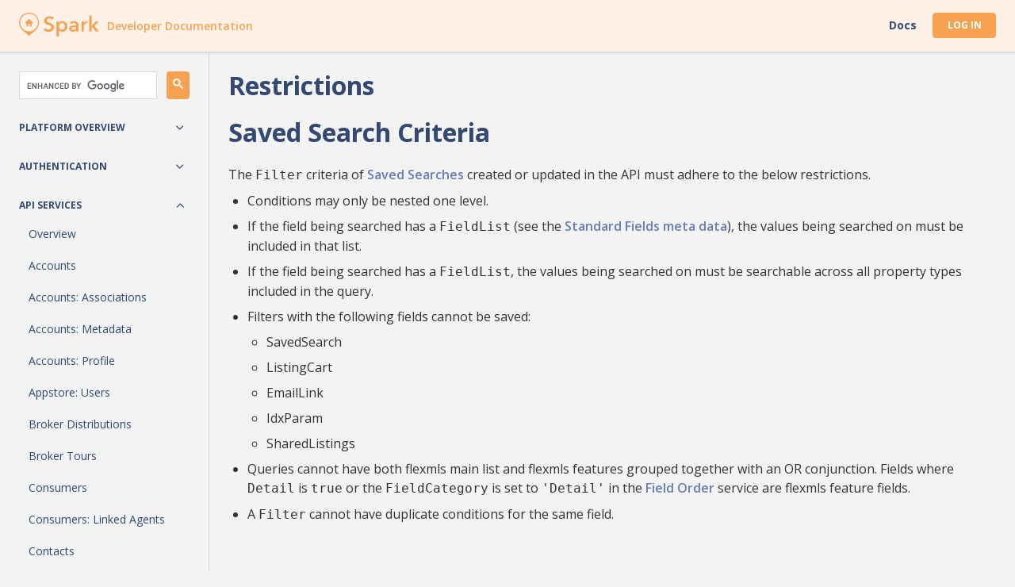

--- FILE ---
content_type: text/html; charset=utf-8
request_url: http://sparkplatform.com/docs/api_services/saved_searches/restrictions
body_size: 5851
content:
<!DOCTYPE html>
<html lang="en">
  <head>
    <meta charset="utf-8">

<title>Saved Searches: Restrictions - Spark</title>
<meta name="csrf-param" content="authenticity_token" />
<meta name="csrf-token" content="aaunBmr5CEzVAsRsjWM0TPiH0FtgUXYbiPGPsdZ3IltooFugebOuAXog7Ghi1VNFh/Vlas8JiAjCoU8YvG8IRQ==" />

<link rel="stylesheet"
      href="//cdnjs.cloudflare.com/ajax/libs/highlight.js/10.0.2/styles/default.min.css">

<link rel="stylesheet" media="screen" href="https://cdn.assets.flexmls.com/flexmls-ui/flexmls-ui-09a10204.css" />
<link rel="stylesheet" media="all" href="/assets/application-0388e94fa37a65b0e466c96ef47fd93ebe93da9984ad3fcf4c05b766ae34954c.css" />
  
<meta http-equiv="x-ua-compatible" content="ie=edge">
<meta name="viewport" content="width=device-width, initial-scale=1, minimum-scale=1, maximum-scale=1, minimal-ui">

<meta name="apple-mobile-web-app-capable" content="yes">
<meta name="apple-mobile-web-app-status-bar-style" content="white">

<link rel="apple-touch-icon-precomposed" sizes="57x57" href="http://cdn.assets.flexmls.com/2.8.8/spark/favicons/apple-touch-icon-57x57.png" />
<link rel="apple-touch-icon-precomposed" sizes="114x114" href="http://cdn.assets.flexmls.com/2.8.8/spark/favicons/apple-touch-icon-114x114.png" />
<link rel="apple-touch-icon-precomposed" sizes="72x72" href="http://cdn.assets.flexmls.com/2.8.8/spark/favicons/apple-touch-icon-72x72.png" />
<link rel="apple-touch-icon-precomposed" sizes="144x144" href="http://cdn.assets.flexmls.com/2.8.8/spark/favicons/apple-touch-icon-144x144.png" />
<link rel="apple-touch-icon-precomposed" sizes="60x60" href="http://cdn.assets.flexmls.com/2.8.8/spark/favicons/apple-touch-icon-60x60.png" />
<link rel="apple-touch-icon-precomposed" sizes="120x120" href="http://cdn.assets.flexmls.com/2.8.8/spark/favicons/apple-touch-icon-120x120.png" />
<link rel="apple-touch-icon-precomposed" sizes="76x76" href="http://cdn.assets.flexmls.com/2.8.8/spark/favicons/apple-touch-icon-76x76.png" />
<link rel="apple-touch-icon-precomposed" sizes="152x152" href="http://cdn.assets.flexmls.com/2.8.8/spark/favicons/apple-touch-icon-152x152.png" />
<link rel="icon" type="image/png" href="http://cdn.assets.flexmls.com/2.8.8/spark/favicons/favicon-196x196.png" sizes="196x196" />
<link rel="icon" type="image/png" href="http://cdn.assets.flexmls.com/2.8.8/spark/favicons/favicon-96x96.png" sizes="96x96" />
<link rel="icon" type="image/png" href="http://cdn.assets.flexmls.com/2.8.8/spark/favicons/favicon-32x32.png" sizes="32x32" />
<link rel="icon" type="image/png" href="http://cdn.assets.flexmls.com/2.8.8/spark/favicons/favicon-16x16.png" sizes="16x16" />
<link rel="icon" type="image/png" href="http://cdn.assets.flexmls.com/2.8.8/spark/favicons/favicon-128.png" sizes="128x128" />
<meta name="application-name" content="&nbsp;"/>
<meta name="msapplication-TileColor" content="#FFFFFF" />
<meta name="msapplication-TileImage" content="http://cdn.assets.flexmls.com/2.8.8/spark/favicons/mstile-144x144.png" />
<meta name="msapplication-square70x70logo" content="http://cdn.assets.flexmls.com/2.8.8/spark/favicons/mstile-70x70.png" />
<meta name="msapplication-square150x150logo" content="http://cdn.assets.flexmls.com/2.8.8/spark/favicons/mstile-150x150.png" />
<meta name="msapplication-wide310x150logo" content="http://cdn.assets.flexmls.com/2.8.8/spark/favicons/mstile-310x150.png" />
<meta name="msapplication-square310x310logo" content="http://cdn.assets.flexmls.com/2.8.8/spark/favicons/mstile-310x310.png" />






  </head>
  <body class="c-body theme-spark">
    
<div class="s-site-header rd-header c-header">
  <div class="u-flex-align-center pull-right">                                                                                                                                    
    <a href="/docs" class="hidden-xs u-link--plain active">Docs</a>

    <a href="/appstore/admin" class="hidden-xs btn btn-primary btn-sm">Log In</a>

    <span class="flexicon-bars c-side-nav__icon"></span>
  </div>

  <div class="c-header__title">
    <a href="http://sparkplatform.com/" class="u-link--plain">
      <div id="logo-site"></div>
      <div class="title-site">
        Developer Documentation
      </div>
    </a>
  </div>
</div> 



    <div class="r-content">
      <div class="rd-navbar c-side-nav">
  <div class="google-custom-search-container">
    <script>
      (function() {
        var cx = '004987395886854718503:sxfwgbg7qkw';
        var gcse = document.createElement('script');
        gcse.type = 'text/javascript';
        gcse.async = true;
        gcse.src = (document.location.protocol == 'https:' ? 'https:' : 'http:') +
          '//cse.google.com/cse.js?cx=' + cx;
        var s = document.getElementsByTagName('script')[0];
        s.parentNode.insertBefore(gcse, s);
      })();
    </script>
    <div class="gcse-search"></div>
  </div>

  
<div class="hidden-sm hidden-md hidden-lg">
  <a class="s-menu__section--link active" id="menu-link-docs" href="http://sparkplatform.com/">
    Docs
  </a>

  <a class="s-menu__section--link" id="menu-link-login" href="/appstore/admin">
    Log In
  </a>
</div>



  
  <div class="s-menu__section--title js-toggler">
  Platform Overview
    <span class="nav-caret pull-right flexicon flexicon-chevron--small flexicon-90"></span>
</div>

<div class="s-menu__sub-section u-hidden">
  
    <a class="s-menu__section--link s-menu__section--sub-link" 
   href="http://sparkplatform.com/docs/overview/api">Spark API</a>


    <a class="s-menu__section--link s-menu__section--sub-link" 
   href="http://sparkplatform.com/docs/overview/faq">FAQ</a>


    <a class="s-menu__section--link s-menu__section--sub-link" 
   href="http://sparkplatform.com/docs/overview/api_vs_rets">Advantages of Spark/RESO Web APIs Over RETS</a>


    <a class="s-menu__section--link s-menu__section--sub-link" 
   href="http://sparkplatform.com/docs/overview/set_up_access">How to Set Up API Access</a>


    <a class="s-menu__section--link s-menu__section--sub-link" 
   href="http://sparkplatform.com/docs/overview/which_api">Which API is Right for You?</a>


    <a class="s-menu__section--link s-menu__section--sub-link" href='https://fbsproducts.com'>Flexmls WordPress Plugin and Smartframe</a>

</div>


  <div class="s-menu__section--title js-toggler">
  Authentication
    <span class="nav-caret pull-right flexicon flexicon-chevron--small flexicon-90"></span>
</div>

<div class="s-menu__sub-section u-hidden">
  
    <a class="s-menu__section--link s-menu__section--sub-link" 
   href="https://sparkplatform.com/docs/authentication/authentication">Overview</a>


    <a class="s-menu__section--link s-menu__section--sub-link" 
   href="http://sparkplatform.com/docs/authentication/openid_connect_authentication">OpenID Connect</a>


    <a class="s-menu__section--link s-menu__section--sub-link" 
   href="http://sparkplatform.com/docs/authentication/access_token">Access Token</a>


    <a class="s-menu__section--link s-menu__section--sub-link" 
   href="http://sparkplatform.com/docs/authentication/saml">SAML</a>


    <a class="s-menu__section--link s-menu__section--sub-link" 
   href="http://sparkplatform.com/docs/authentication/auth_service_authentication">Supplemental Authentication Services</a>



</div>


  <div class="s-menu__section--title js-toggler">
  API Services
    <span class="nav-caret pull-right flexicon flexicon-chevron--small flexicon-90"></span>
</div>

<div class="s-menu__sub-section u-hidden">
  
    <a class="s-menu__section--link s-menu__section--sub-link" 
   href="http://sparkplatform.com/docs/api_services/read_first">Overview</a>


    <a class="s-menu__section--link s-menu__section--sub-link" 
   href="http://sparkplatform.com/docs/api_services/my_account">Accounts</a>


    <a class="s-menu__section--link s-menu__section--sub-link" 
   href="http://sparkplatform.com/docs/api_services/my_account/accounts_associations">Accounts: Associations</a>


    <a class="s-menu__section--link s-menu__section--sub-link" 
   href="http://sparkplatform.com/docs/api_services/my_account/accounts_meta">Accounts: Metadata</a>


    <a class="s-menu__section--link s-menu__section--sub-link" 
   href="http://sparkplatform.com/docs/api_services/my_account/profile">Accounts: Profile</a>


    <a class="s-menu__section--link s-menu__section--sub-link" 
   href="http://sparkplatform.com/docs/api_services/appstore/users">Appstore: Users</a>



    <a class="s-menu__section--link s-menu__section--sub-link" 
   href="http://sparkplatform.com/docs/api_services/broker_distributions">Broker Distributions</a>


    <a class="s-menu__section--link s-menu__section--sub-link" 
   href="http://sparkplatform.com/docs/api_services/broker_tours">Broker Tours</a>



    <a class="s-menu__section--link s-menu__section--sub-link" 
   href="http://sparkplatform.com/docs/api_services/consumers">Consumers</a>


    <a class="s-menu__section--link s-menu__section--sub-link" 
   href="http://sparkplatform.com/docs/api_services/consumers/agents">Consumers: Linked Agents</a>



    <a class="s-menu__section--link s-menu__section--sub-link" 
   href="http://sparkplatform.com/docs/api_services/contacts">Contacts</a>


    <a class="s-menu__section--link s-menu__section--sub-link" 
   href="http://sparkplatform.com/docs/api_services/contacts/activity">Contacts: Activity</a>


    <a class="s-menu__section--link s-menu__section--sub-link" 
   href="http://sparkplatform.com/docs/api_services/contacts/export">Contacts: Export</a>


    <a class="s-menu__section--link s-menu__section--sub-link" 
   href="http://sparkplatform.com/docs/api_services/contacts/tags">Contacts: Tags</a>


    <a class="s-menu__section--link s-menu__section--sub-link" 
   href="http://sparkplatform.com/docs/api_services/contacts/vow">Contacts: Portal Accounts</a>



    <a class="s-menu__section--link s-menu__section--sub-link" 
   href="http://sparkplatform.com/docs/api_services/developers/identities">Developers: Identities</a>


    <a class="s-menu__section--link s-menu__section--sub-link" 
   href="http://sparkplatform.com/docs/api_services/developers/keys">Developers: Keys</a>


    <a class="s-menu__section--link s-menu__section--sub-link" 
   href="http://sparkplatform.com/docs/api_services/developers/authorizations">Developers: Authorizations</a>



    <a class="s-menu__section--link s-menu__section--sub-link" 
   href="http://sparkplatform.com/docs/api_services/developers/billing">Developers: Billing Summary</a>


    <a class="s-menu__section--link s-menu__section--sub-link" 
   href="http://sparkplatform.com/docs/api_services/developers/history">Developers: Change History</a>


    <a class="s-menu__section--link s-menu__section--sub-link" 
   href="http://sparkplatform.com/docs/api_services/developers/domains">Developers: Domains</a>


    <a class="s-menu__section--link s-menu__section--sub-link" 
   href="http://sparkplatform.com/docs/api_services/developers/newsfeed_webhooks">Developers: News Feed Webhooks</a>


    <a class="s-menu__section--link s-menu__section--sub-link" 
   href="http://sparkplatform.com/docs/api_services/developers/roles">Developers: Roles</a>


    <a class="s-menu__section--link s-menu__section--sub-link" 
   href="http://sparkplatform.com/docs/api_services/developers/syndications">Developers: Syndications</a>


    <a class="s-menu__section--link s-menu__section--sub-link" 
   href="http://sparkplatform.com/docs/api_services/developers/templates">Developers: Templates</a>


    <a class="s-menu__section--link s-menu__section--sub-link" 
   href="http://sparkplatform.com/docs/api_services/developers/audit">Developers: Usage Detail</a>


    <a class="s-menu__section--link s-menu__section--sub-link" 
   href="http://sparkplatform.com/docs/api_services/developers/audit_summary">Developers: Usage Summary</a>



    <a class="s-menu__section--link s-menu__section--sub-link" 
   href="http://sparkplatform.com/docs/api_services/devices">Devices</a>


    <a class="s-menu__section--link s-menu__section--sub-link" 
   href="http://sparkplatform.com/docs/api_services/flexmls/email_links">Flexmls: Email Links</a>


    <a class="s-menu__section--link s-menu__section--sub-link" 
   href="http://sparkplatform.com/docs/api_services/flexmls/listing_meta_origins">Flexmls: Listing Meta Origins</a>


    <a class="s-menu__section--link s-menu__section--sub-link" 
   href="http://sparkplatform.com/docs/api_services/flexmls/listing_meta_translations">Flexmls: Listing Meta Translations</a>


    <a class="s-menu__section--link s-menu__section--sub-link" 
   href="http://sparkplatform.com/docs/api_services/flexmls/listing_meta_field_list_translations">Flexmls: Listing Meta Field List Translations</a>


    <a class="s-menu__section--link s-menu__section--sub-link" 
   href="http://sparkplatform.com/docs/api_services/flexmls/listingreports">Flexmls: Listing Reports</a>


    <a class="s-menu__section--link s-menu__section--sub-link" 
   href="http://sparkplatform.com/docs/api_services/flexmls/mapping/layers">Flexmls: Mapping Layers</a>



    <a class="s-menu__section--link s-menu__section--sub-link" 
   href="http://sparkplatform.com/docs/api_services/flexmls/mapping/shapegen">Flexmls: Mapping Shapegen</a>



    <a class="s-menu__section--link s-menu__section--sub-link" 
   href="http://sparkplatform.com/docs/api_services/idx">IDX</a>


    <a class="s-menu__section--link s-menu__section--sub-link" 
   href="http://sparkplatform.com/docs/api_services/idx_links">IDX Links</a>


    <a class="s-menu__section--link s-menu__section--sub-link" 
   href="http://sparkplatform.com/docs/api_services/listing_carts">Listing Carts</a>


    <a class="s-menu__section--link s-menu__section--sub-link" 
   href="http://sparkplatform.com/docs/api_services/listing_carts/listing_carts_portal_carts">Listing Carts: Portal/VOW Carts</a>



    <a class="s-menu__section--link s-menu__section--sub-link" 
   href="http://sparkplatform.com/docs/api_services/listings/incomplete">Incomplete Listings</a>


    <a class="s-menu__section--link s-menu__section--sub-link" 
   href="http://sparkplatform.com/docs/api_services/listings/listing_documents">Incomplete Listings: Documents</a>


    <a class="s-menu__section--link s-menu__section--sub-link" 
   href="http://sparkplatform.com/docs/api_services/listings/documents_meta">Incomplete Listings: Documents Metadata</a>


    <a class="s-menu__section--link s-menu__section--sub-link" 
   href="http://sparkplatform.com/docs/api_services/listings/document_uploads">Incomplete Listings: Document Uploads</a>


    <a class="s-menu__section--link s-menu__section--sub-link" 
   href="http://sparkplatform.com/docs/api_services/listings/floorplans">Incomplete Listings: Floor Plans</a>


    <a class="s-menu__section--link s-menu__section--sub-link" 
   href="http://sparkplatform.com/docs/api_services/listings/floorplans_meta">Incomplete Listings: Floor Plans Metadata</a>


    <a class="s-menu__section--link s-menu__section--sub-link" 
   href="http://sparkplatform.com/docs/api_services/listings/floorplan_uploads">Incomplete Listings: Floor Plan Uploads</a>


    <a class="s-menu__section--link s-menu__section--sub-link" 
   href="http://sparkplatform.com/docs/api_services/listings/floplans">Incomplete Listings: FloPlans</a>


    <a class="s-menu__section--link s-menu__section--sub-link" 
   href="http://sparkplatform.com/docs/api_services/listings/photos">Incomplete Listings: Photos</a>


    <a class="s-menu__section--link s-menu__section--sub-link" 
   href="http://sparkplatform.com/docs/api_services/listings/photos_meta">Incomplete Listings: Photos Metadata</a>


    <a class="s-menu__section--link s-menu__section--sub-link" 
   href="http://sparkplatform.com/docs/api_services/listings/photo_uploads">Incomplete Listings: Photo Uploads</a>



    <a class="s-menu__section--link s-menu__section--sub-link" 
   href="http://sparkplatform.com/docs/api_services/listings/rooms">Incomplete Listings: Rooms</a>


    <a class="s-menu__section--link s-menu__section--sub-link" 
   href="http://sparkplatform.com/docs/api_services/listings/tickets">Incomplete Listings: Tickets</a>


    <a class="s-menu__section--link s-menu__section--sub-link" 
   href="http://sparkplatform.com/docs/api_services/listings/units">Incomplete Listings: Units</a>


    <a class="s-menu__section--link s-menu__section--sub-link" 
   href="http://sparkplatform.com/docs/api_services/listings/videos">Incomplete Listings: Videos</a>


    <a class="s-menu__section--link s-menu__section--sub-link" 
   href="http://sparkplatform.com/docs/api_services/listings/videos_meta">Incomplete Listings: Videos Metadata</a>


    <a class="s-menu__section--link s-menu__section--sub-link" 
   href="http://sparkplatform.com/docs/api_services/listings/virtual_tours">Incomplete Listings: Virtual Tours</a>


    <a class="s-menu__section--link s-menu__section--sub-link" 
   href="http://sparkplatform.com/docs/api_services/listings/virtual_tours_meta">Incomplete Listings: Virtual Tours Metadata</a>



    <a class="s-menu__section--link s-menu__section--sub-link" 
   href="http://sparkplatform.com/docs/api_services/listings">Listings</a>


    <a class="s-menu__section--link s-menu__section--sub-link" 
   href="http://sparkplatform.com/docs/api_services/listings/clusters">Listings: Clusters</a>


    <a class="s-menu__section--link s-menu__section--sub-link" 
   href="http://sparkplatform.com/docs/api_services/listings/listing_documents">Listings: Documents</a>


    <a class="s-menu__section--link s-menu__section--sub-link" 
   href="http://sparkplatform.com/docs/api_services/listings/documents_meta">Listings: Documents Metadata</a>


    <a class="s-menu__section--link s-menu__section--sub-link" 
   href="http://sparkplatform.com/docs/api_services/listings/document_uploads">Listings: Document Uploads</a>


    <a class="s-menu__section--link s-menu__section--sub-link" 
   href="http://sparkplatform.com/docs/api_services/listings/floorplans">Listings: Floor Plans</a>


    <a class="s-menu__section--link s-menu__section--sub-link" 
   href="http://sparkplatform.com/docs/api_services/listings/floorplans_meta">Listings: Floor Plans Metadata</a>


    <a class="s-menu__section--link s-menu__section--sub-link" 
   href="http://sparkplatform.com/docs/api_services/listings/floorplan_uploads">Listings: Floor Plan Uploads</a>


    <a class="s-menu__section--link s-menu__section--sub-link" 
   href="http://sparkplatform.com/docs/api_services/listings/floplans">Listings: FloPlans</a>


    <a class="s-menu__section--link s-menu__section--sub-link" 
   href="http://sparkplatform.com/docs/api_services/listings/historical">Listings: Historical</a>


    <a class="s-menu__section--link s-menu__section--sub-link" 
   href="http://sparkplatform.com/docs/api_services/listings/history">Listings: History</a>



    <a class="s-menu__section--link s-menu__section--sub-link" 
   href="http://sparkplatform.com/docs/api_services/listings/listing_notes">Listings: Notes</a>


    <a class="s-menu__section--link s-menu__section--sub-link" 
   href="http://sparkplatform.com/docs/api_services/listings/listing_search_parameters">Listings: Search Parameters</a>


    <a class="s-menu__section--link s-menu__section--sub-link" 
   href="http://sparkplatform.com/docs/api_services/listings/open_houses">Listings: Open Houses</a>


    <a class="s-menu__section--link s-menu__section--sub-link" 
   href="http://sparkplatform.com/docs/api_services/listings/photos">Listings: Photos</a>


    <a class="s-menu__section--link s-menu__section--sub-link" 
   href="http://sparkplatform.com/docs/api_services/listings/photos_meta">Listings: Photos Metadata</a>


    <a class="s-menu__section--link s-menu__section--sub-link" 
   href="http://sparkplatform.com/docs/api_services/listings/photo_uploads">Listings: Photo Uploads</a>


    <a class="s-menu__section--link s-menu__section--sub-link" 
   href="http://sparkplatform.com/docs/api_services/listings/rental_calendar">Listings: Rental Calendar</a>


    
    <a class="s-menu__section--link s-menu__section--sub-link" 
   href="http://sparkplatform.com/docs/api_services/listings/rooms">Listings: Rooms</a>


    <a class="s-menu__section--link s-menu__section--sub-link" 
   href="http://sparkplatform.com/docs/api_services/listings/rules">Listings: Rules</a>


    <a class="s-menu__section--link s-menu__section--sub-link" 
   href="http://sparkplatform.com/docs/api_services/listings/tour_of_homes">Listings: Tour of Homes</a>


    <a class="s-menu__section--link s-menu__section--sub-link" 
   href="http://sparkplatform.com/docs/api_services/listings/tickets">Listings: Tickets</a>


    <a class="s-menu__section--link s-menu__section--sub-link" 
   href="http://sparkplatform.com/docs/api_services/listings/units">Listings: Units</a>


    <a class="s-menu__section--link s-menu__section--sub-link" 
   href="http://sparkplatform.com/docs/api_services/listings/validation">Listings: Validation</a>


    <a class="s-menu__section--link s-menu__section--sub-link" 
   href="http://sparkplatform.com/docs/api_services/listings/videos">Listings: Videos</a>


    <a class="s-menu__section--link s-menu__section--sub-link" 
   href="http://sparkplatform.com/docs/api_services/listings/videos_meta">Listings: Videos Metadata</a>


    <a class="s-menu__section--link s-menu__section--sub-link" 
   href="http://sparkplatform.com/docs/api_services/listings/virtual_tours">Listings: Virtual Tours</a>


    <a class="s-menu__section--link s-menu__section--sub-link" 
   href="http://sparkplatform.com/docs/api_services/listings/virtual_tours_meta">Listings: Virtual Tours Metadata</a>



    <a class="s-menu__section--link s-menu__section--sub-link" 
   href="http://sparkplatform.com/docs/api_services/custom_fields">Listing Meta: Custom Fields</a>


    <a class="s-menu__section--link s-menu__section--sub-link" 
   href="http://sparkplatform.com/docs/api_services/custom_fields/groups">Listing Meta: Custom Field Groups</a>


    <a class="s-menu__section--link s-menu__section--sub-link" 
   href="http://sparkplatform.com/docs/api_services/field_order">Listing Meta: Field Order</a>


    <a class="s-menu__section--link s-menu__section--sub-link" 
   href="http://sparkplatform.com/docs/api_services/field_relations">Listing Meta: Field Relations</a>


    <a class="s-menu__section--link s-menu__section--sub-link" 
   href="http://sparkplatform.com/docs/api_services/property_types">Listing Meta: Property Types</a>


    <a class="s-menu__section--link s-menu__section--sub-link" 
   href="http://sparkplatform.com/docs/api_services/rooms_meta">Listing Meta: Rooms</a>


    <a class="s-menu__section--link s-menu__section--sub-link" 
   href="http://sparkplatform.com/docs/api_services/standard_fields">Listing Meta: Standard Fields</a>


    <a class="s-menu__section--link s-menu__section--sub-link" 
   href="http://sparkplatform.com/docs/api_services/units_meta">Listing Meta: Units</a>



    <a class="s-menu__section--link s-menu__section--sub-link" 
   href="http://sparkplatform.com/docs/api_services/listings/registered">Registered Listings</a>



    <a class="s-menu__section--link s-menu__section--sub-link" 
   href="http://sparkplatform.com/docs/api_services/market_statistics">Market Statistics</a>



    <a class="s-menu__section--link s-menu__section--sub-link" 
   href="http://sparkplatform.com/docs/api_services/newsfeed">News Feed</a>


    <a class="s-menu__section--link s-menu__section--sub-link" 
   href="http://sparkplatform.com/docs/api_services/newsfeed/curation">News Feed: Curation</a>


    <a class="s-menu__section--link s-menu__section--sub-link" 
   href="http://sparkplatform.com/docs/api_services/newsfeed/events">News Feed: Events</a>


    <a class="s-menu__section--link s-menu__section--sub-link" 
   href="http://sparkplatform.com/docs/api_services/newsfeed/meta">News Feed: Metadata</a>


    <a class="s-menu__section--link s-menu__section--sub-link" 
   href="http://sparkplatform.com/docs/api_services/newsfeed/restrictions">News Feed: Restrictions</a>


    <a class="s-menu__section--link s-menu__section--sub-link" 
   href="http://sparkplatform.com/docs/api_services/newsfeed/schedule">News Feed: Schedule</a>


    <a class="s-menu__section--link s-menu__section--sub-link" 
   href="http://sparkplatform.com/docs/api_services/newsfeed/settings">News Feed: Settings</a>


    <a class="s-menu__section--link s-menu__section--sub-link" 
   href="http://sparkplatform.com/docs/api_services/newsfeed/templates">News Feed: Templates</a>




    <a class="s-menu__section--link s-menu__section--sub-link" 
   href="http://sparkplatform.com/docs/api_services/open_houses">Open Houses</a>



    <a class="s-menu__section--link s-menu__section--sub-link" 
   href="http://sparkplatform.com/docs/api_services/overlays">Overlays</a>


    <a class="s-menu__section--link s-menu__section--sub-link" 
   href="http://sparkplatform.com/docs/api_services/overlays/geometries">Overlays: Geometries</a>



    <a class="s-menu__section--link s-menu__section--sub-link" 
   href="http://sparkplatform.com/docs/api_services/portals">Portals</a>



    <a class="s-menu__section--link s-menu__section--sub-link" 
   href="http://sparkplatform.com/docs/api_services/preferences">Preferences</a>



    <a class="s-menu__section--link s-menu__section--sub-link" 
   href="http://sparkplatform.com/docs/api_services/saved_searches">Saved Searches</a>


    <a class="s-menu__section--link s-menu__section--sub-link" 
   href="http://sparkplatform.com/docs/api_services/saved_searches/provided">Saved Searches: Provided</a>


    <a class="s-menu__section--link s-menu__section--sub-link" 
   href="http://sparkplatform.com/docs/api_services/saved_searches/restrictions">Saved Searches: Restrictions</a>


    <a class="s-menu__section--link s-menu__section--sub-link" 
   href="http://sparkplatform.com/docs/api_services/saved_searches/tags">Saved Searches: Tags</a>



    <a class="s-menu__section--link s-menu__section--sub-link" 
   href="http://sparkplatform.com/docs/api_services/search_templates/quick_searches">Search Templates: Quick Searches</a>


    <a class="s-menu__section--link s-menu__section--sub-link" 
   href="http://sparkplatform.com/docs/api_services/search_templates/views">Search Templates: Views</a>


    <a class="s-menu__section--link s-menu__section--sub-link" 
   href="http://sparkplatform.com/docs/api_services/search_templates/sorts">Search Templates: Sorts</a>


    <a class="s-menu__section--link s-menu__section--sub-link" 
   href="http://sparkplatform.com/docs/api_services/shared_links">Shared Links</a>


    <a class="s-menu__section--link s-menu__section--sub-link" 
   href="http://sparkplatform.com/docs/api_services/system_info">System Info</a>


    <a class="s-menu__section--link s-menu__section--sub-link" 
   href="http://sparkplatform.com/docs/api_services/system_info/system_info_languages">System Info: Languages</a>


    <a class="s-menu__section--link s-menu__section--sub-link" 
   href="http://sparkplatform.com/docs/api_services/system_info/search">System Info: Search</a>


    <a class="s-menu__section--link s-menu__section--sub-link" 
   href="http://sparkplatform.com/docs/api_services/templates">Templates</a>



</div>


  <div class="s-menu__section--title js-toggler">
  Supporting Documentation
    <span class="nav-caret pull-right flexicon flexicon-chevron--small flexicon-90"></span>
</div>

<div class="s-menu__sub-section u-hidden">
  
    <a class="s-menu__section--link s-menu__section--sub-link" 
   href="http://sparkplatform.com/docs/supporting_documentation/selections">Attribute Selection</a>


    <a class="s-menu__section--link s-menu__section--sub-link" 
   href="http://sparkplatform.com/docs/supporting_documentation/error_codes">Error Codes</a>


    <a class="s-menu__section--link s-menu__section--sub-link" 
   href="http://sparkplatform.com/docs/supporting_documentation/escaping_uri_components">Escaping Parameters</a>


    <a class="s-menu__section--link s-menu__section--sub-link" 
   href="http://sparkplatform.com/docs/supporting_documentation/expansions">Expansions</a>


    <a class="s-menu__section--link s-menu__section--sub-link" 
   href="http://sparkplatform.com/docs/supporting_documentation/compliance">Listing Display Rules</a>


    <a class="s-menu__section--link s-menu__section--sub-link" 
   href="http://sparkplatform.com/docs/supporting_documentation/location">Location</a>


    <a class="s-menu__section--link s-menu__section--sub-link" 
   href="http://sparkplatform.com/docs/supporting_documentation/proximity">Proximity</a>


    <a class="s-menu__section--link s-menu__section--sub-link" 
   href="http://sparkplatform.com/docs/supporting_documentation/reso_dictionary">RESO Dictionary Versions</a>


    <a class="s-menu__section--link s-menu__section--sub-link" 
   href="http://sparkplatform.com/docs/supporting_documentation/roles">Roles</a>


    <a class="s-menu__section--link s-menu__section--sub-link" 
   href="http://sparkplatform.com/docs/supporting_documentation/replication">Spark Replication</a>


    <a class="s-menu__section--link s-menu__section--sub-link" 
   href="http://sparkplatform.com/docs/supporting_documentation/search_and_paging_syntax">Spark API Parameters</a>


    <a class="s-menu__section--link s-menu__section--sub-link" 
   href="http://sparkplatform.com/docs/supporting_documentation/sparkql_grammar">SparkQL Grammar</a>


    <a class="s-menu__section--link s-menu__section--sub-link" 
   href="http://sparkplatform.com/docs/supporting_documentation/standard_response_format">Standard Response Format</a>


    <a class="s-menu__section--link s-menu__section--sub-link" 
   href="http://sparkplatform.com/docs/supporting_documentation/timespan">Timespan</a>


    <a class="s-menu__section--link s-menu__section--sub-link" 
   href="http://sparkplatform.com/docs/supporting_documentation/tile_information_service">Tile Information Service</a>



</div>


  <div class="s-menu__section--title js-toggler">
  Examples
    <span class="nav-caret pull-right flexicon flexicon-chevron--small flexicon-90"></span>
</div>

<div class="s-menu__sub-section u-hidden">
  
    <a class="s-menu__section--link s-menu__section--sub-link" 
   href="http://sparkplatform.com/docs/examples/displaying_list_labels">Displaying Standard Field Labels</a>


    <a class="s-menu__section--link s-menu__section--sub-link" 
   href="http://sparkplatform.com/docs/examples/location_searches_using_polygons">Location Searches</a>


    <a class="s-menu__section--link s-menu__section--sub-link" 
   href="http://sparkplatform.com/docs/examples/the_need_for_speed">Making Fast API Requests</a>


    <a class="s-menu__section--link s-menu__section--sub-link" 
   href="http://sparkplatform.com/docs/examples/searching_unrestricted_fields">Searching Listings</a>


    <a class="s-menu__section--link s-menu__section--sub-link" 
   href="http://sparkplatform.com/docs/examples/setting_up_vow_accounts">Setting Up Portal/VOW Accounts</a>



</div>


  <div class="s-menu__section--title js-toggler">
  RESO Web API
    <span class="nav-caret pull-right flexicon flexicon-chevron--small flexicon-90"></span>
</div>

<div class="s-menu__sub-section u-hidden">
  
    <a class="s-menu__section--link s-menu__section--sub-link" 
   href="http://sparkplatform.com/docs/reso/overview">Overview</a>


    <a class="s-menu__section--link s-menu__section--sub-link" 
   href="http://sparkplatform.com/docs/reso/request_parameters">Request Parameters</a>


    <a class="s-menu__section--link s-menu__section--sub-link" 
   href="http://sparkplatform.com/docs/reso/reso_replication">RESO Web API Replication</a>


    <a class="s-menu__section--link s-menu__section--sub-link" 
   href="http://sparkplatform.com/docs/reso/lookup">Lookup</a>


    <a class="s-menu__section--link s-menu__section--sub-link" 
   href="http://sparkplatform.com/docs/reso/green_verification">Green Verification</a>


    <a class="s-menu__section--link s-menu__section--sub-link" 
   href="http://sparkplatform.com/docs/reso/media">Media</a>


    <a class="s-menu__section--link s-menu__section--sub-link" 
   href="http://sparkplatform.com/docs/reso/members">Member</a>


    <a class="s-menu__section--link s-menu__section--sub-link" 
   href="http://sparkplatform.com/docs/reso/offices">Office</a>


    <a class="s-menu__section--link s-menu__section--sub-link" 
   href="http://sparkplatform.com/docs/reso/openhouses">OpenHouse</a>


    <a class="s-menu__section--link s-menu__section--sub-link" 
   href="http://sparkplatform.com/docs/reso/power_production">Power Production</a>


    <a class="s-menu__section--link s-menu__section--sub-link" 
   href="http://sparkplatform.com/docs/reso/properties">Property</a>


    <a class="s-menu__section--link s-menu__section--sub-link" 
   href="http://sparkplatform.com/docs/reso/rooms">Room</a>


    <a class="s-menu__section--link s-menu__section--sub-link" 
   href="http://sparkplatform.com/docs/reso/units">Unit</a>



</div>


  <div class="s-menu__section--title js-toggler">
  RETS
    <span class="nav-caret pull-right flexicon flexicon-chevron--small flexicon-90"></span>
</div>

<div class="s-menu__sub-section u-hidden">
  
    <a class="s-menu__section--link s-menu__section--sub-link" 
   href="http://sparkplatform.com/docs/rets/overview">Overview</a>


    <a class="s-menu__section--link s-menu__section--sub-link" 
   href="http://sparkplatform.com/docs/rets/contact_support">Contact RETS Support</a>


    <a class="s-menu__section--link s-menu__section--sub-link" 
   href="http://sparkplatform.com/docs/rets/mls_help">Help for MLSs</a>


    <a class="s-menu__section--link s-menu__section--sub-link" 
   href="http://sparkplatform.com/docs/rets/tools">Programs & Tools</a>


    <a class="s-menu__section--link s-menu__section--sub-link" 
   href="http://sparkplatform.com/docs/rets/activity">RETS Listing Activity API</a>


    <a class="s-menu__section--link s-menu__section--sub-link" 
   href="http://sparkplatform.com/docs/rets/troubleshooting">Troubleshooting</a>


    <a class="s-menu__section--link s-menu__section--sub-link" 
   href="http://sparkplatform.com/docs/rets/tutorials/dmql">Examples: DMQL</a>


    <a class="s-menu__section--link s-menu__section--sub-link" 
   href="http://sparkplatform.com/docs/rets/tutorials/hi_res">Examples: HiRes Photos</a>


    <a class="s-menu__section--link s-menu__section--sub-link" 
   href="http://sparkplatform.com/docs/rets/tutorials/photo_downloads">Examples: Photo Downloads</a>


    <a class="s-menu__section--link s-menu__section--sub-link" 
   href="http://sparkplatform.com/docs/rets/tutorials/photo_names">Examples: Photo & Doc names</a>


    <a class="s-menu__section--link s-menu__section--sub-link" 
   href="http://sparkplatform.com/docs/rets/tutorials/replicate">Examples: Replicate</a>


    <a class="s-menu__section--link s-menu__section--sub-link" 
   href="http://sparkplatform.com/docs/rets/tutorials/session">Examples: Session</a>


    <a class="s-menu__section--link s-menu__section--sub-link" 
   href="http://sparkplatform.com/docs/rets/tutorials/supplements">Examples: Supplements</a>



</div>

  
  <div class="s-menu__section--title js-toggler">
  FloPlan
    <span class="nav-caret pull-right flexicon flexicon-chevron--small flexicon-90"></span>
</div>

<div class="s-menu__sub-section u-hidden">
  
    <a class="s-menu__section--link s-menu__section--sub-link" 
   href="http://sparkplatform.com/docs/floplan_reso/overview">Overview</a>


    <a class="s-menu__section--link s-menu__section--sub-link" 
   href="http://sparkplatform.com/docs/floplan_reso/spark">Spark API</a>


    <a class="s-menu__section--link s-menu__section--sub-link" 
   href="http://sparkplatform.com/docs/floplan_reso/reso_web_api">RESO Web API</a>


    <a class="s-menu__section--link s-menu__section--sub-link" 
   href="http://sparkplatform.com/docs/floplan_reso/rets">RETS</a>


    <a class="s-menu__section--link s-menu__section--sub-link" 
   href="http://sparkplatform.com/docs/floplan_reso/floplan_api_overview">Standalone FloPlan API</a>




</div>


  <div class="s-menu__section--title js-toggler">
  Terms of Use
    <span class="nav-caret pull-right flexicon flexicon-chevron--small flexicon-90"></span>
</div>

<div class="s-menu__sub-section u-hidden">
  
    <a class="s-menu__section--link s-menu__section--sub-link" 
   href="http://sparkplatform.com/docs/terms_of_use/mls_platform">MLS Platform License Agreement</a>


    <a class="s-menu__section--link s-menu__section--sub-link" 
   href="http://sparkplatform.com/docs/terms_of_use/developer_agreement_and_terms_of_use">Developer Agreement and Terms of Use</a>


    <a class="s-menu__section--link s-menu__section--sub-link" 
   href="http://sparkplatform.com/docs/terms_of_use/mls_member">MLS Member Terms of Use</a>


    <a class="s-menu__section--link s-menu__section--sub-link" 
   href="http://sparkplatform.com/docs/terms_of_use/consumer">Consumer Terms of Use</a>


    <a class="s-menu__section--link s-menu__section--sub-link" 
   href="http://sparkplatform.com/docs/terms_of_use/spark_store_terms_of_use">Spark Store Terms of Use</a>


    <a class="s-menu__section--link s-menu__section--sub-link" 
   href="http://sparkplatform.com/docs/terms_of_use/privacy">Privacy Policy</a>



</div>


<!-- #sidebar -->




</div>




      <div class="s-main-content">
        
<h1>Restrictions</h1>

<h1 id="criteria">Saved Search Criteria</h1>

<p>The <code>Filter</code> criteria of <a href='../saved_searches'>Saved Searches</a> created or updated in the API
must adhere to the below restrictions.</p>

<ul>
  <li>Conditions may only be nested one level.</li>
  <li>If the field being searched has a <code>FieldList</code> (see the <a href="../standard_fields">Standard Fields meta data</a>), the values being searched on must be included in that list.</li>
  <li>If the field being searched has a <code>FieldList</code>, the values being searched on must be searchable across all property types included in the query.</li>
  <li>Filters with the following fields cannot be saved:
    <ul>
      <li>SavedSearch</li>
      <li>ListingCart</li>
      <li>EmailLink</li>
      <li>IdxParam</li>
      <li>SharedListings</li>
    </ul>
  </li>
  <li>Queries cannot have both flexmls main list and flexmls features grouped together with an OR conjunction.  Fields where <code>Detail</code> is <code>true</code> or the <code>FieldCategory</code> is set to <code>'Detail'</code>
      in the <a href="../field_order">Field Order</a> service are flexmls feature fields.</li>
  <li>A <code>Filter</code> cannot have duplicate conditions for the same field.</li>
</ul>

<div class="gutter">&nbsp;</div>



        <footer>
  &copy; 2026 FBS - Powering Real Estate Markets. Empowering People.
</footer>


      </div>
    </div>

      <script type="text/javascript">                                                                                                                                               
    var _gaq = _gaq || [];
    _gaq.push(['_setAccount', 'UA-29433661-1']);
    _gaq.push(['_trackPageview']);
    (function() {
      var ga = document.createElement('script'); ga.type = 'text/javascript'; ga.async = true;
      ga.src = ('https:' == document.location.protocol ? 'https://ssl' : 'http://www') + '.google-analytics.com/ga.js';
      var s = document.getElementsByTagName('script')[0]; s.parentNode.insertBefore(ga, s);
    })();
  </script>



    <script src="//cdnjs.cloudflare.com/ajax/libs/highlight.js/10.0.2/highlight.min.js"></script>

    <script src="https://cdn.assets.flexmls.com/flexmls-ui/flexmls-ui-c4dc475f.js"></script>

    <script src="/assets/application-30244ea495e8aa479afbc7bce632034389baa3118c0f4c93dfe52a44da5301bf.js"></script>

      <script>
    $(function () {
      var path = window.location.pathname;

      $('.c-side-nav').find('a').each(function () {
        var $link = $(this),
            href = $link.attr('href');

        if (href.endsWith(path)) {
          $link.addClass('active');

          if ($link.parent('.s-menu__sub-section')) {
            $link.parent().removeClass('u-hidden').prev().addClass('active');
            $link.parent().prev('.s-menu__section--title').find('.nav-caret').addClass('flexicon-270').removeClass('flexicon-90');
          }
        }
      });

      $('.js-toggler').attr('title', 'Click to show or hide menu items').click(function (event) {
        $(this).next().toggleClass('u-hidden');
        if ($(this).next().hasClass('u-hidden')) {
          $(this).find('.nav-caret').addClass('flexicon-90').removeClass('flexicon-270');
        } else {
          $(this).find('.nav-caret').addClass('flexicon-270').removeClass('flexicon-90');
        }
      });

      console.log('Nav side links initialized.');
    });
  </script>
  <script>
    $(function () {
      var toggleDrawer = function () {
          $('.c-side-nav').scrollTop(0);
          $('.c-side-nav').parent().toggleClass('c-side-nav--open');
        };

      $('.c-side-nav__icon').on('click', toggleDrawer);
      $('.c-side-nav__overlay').on('click', toggleDrawer);
    });
  </script>

  </body>
</html>



--- FILE ---
content_type: text/css
request_url: https://cdn.assets.flexmls.com/flexmls-ui/flexmls-ui-09a10204.css
body_size: 35175
content:
@import url("https://fonts.googleapis.com/css?family=Open+Sans:300,400,600,700");.t-color-gray-dark{color:#737373}@font-face{font-family:'flexicons';src:url("fonts/flexicons-e07d948c.eot?67ahfk");src:url("fonts/flexicons-e07d948c.eot?67ahfk#iefix") format("embedded-opentype"),url("fonts/flexicons-65b9d190.ttf?67ahfk") format("truetype"),url("fonts/flexicons-7c89140f.woff?67ahfk") format("woff"),url("fonts/flexicons-97354440.svg?67ahfk#flexicons") format("svg");font-weight:normal;font-style:normal;font-display:block}[class^="flexicon-"],[class*=" flexicon-"]{font-family:'flexicons' !important;speak:none;font-style:normal;font-weight:normal;font-variant:normal;text-transform:none;line-height:1;-webkit-font-smoothing:antialiased;-moz-osx-font-smoothing:grayscale}.flexicon-virtual-tour--large:before{content:"\e942"}.flexicon-address-card:before{content:"\e92e"}.flexicon-avatar--large:before{content:"\e903"}.flexicon-avatar--large--circle:before{content:"\e92b"}.flexicon-avatar--large--outline:before{content:"\e923"}.flexicon-bars:before{content:"\e905"}.flexicon-bars--alt:before{content:"\e91a"}.flexicon-bars--large:before{content:"\e904"}.flexicon-bell:before{content:"\e907"}.flexicon-bell--large:before{content:"\e906"}.flexicon-briefcase:before{content:"\e908"}.flexicon-chart-bar:before{content:"\e92f"}.flexicon-chat:before{content:"\e909"}.flexicon-check:before{content:"\e91c"}.flexicon-check--large:before{content:"\e91b"}.flexicon-check--small:before{content:"\e91d"}.flexicon-chevron:before{content:"\e901"}.flexicon-chevron--large:before{content:"\e900"}.flexicon-chevron--small:before{content:"\e902"}.flexicon-clock:before{content:"\e90a"}.flexicon-close:before{content:"\e91e"}.flexicon-close--large:before{content:"\e90b"}.flexicon-close--small:before{content:"\e91f"}.flexicon-cog:before{content:"\e930"}.flexicon-copy:before{content:"\e931"}.flexicon-crosshairs--large:before{content:"\e924"}.flexicon-draw--large:before{content:"\e925"}.flexicon-edit:before{content:"\e932"}.flexicon-ellipsis:before{content:"\e90c"}.flexicon-ellipsis-h:before{content:"\e933"}.flexicon-envelope:before{content:"\e934"}.flexicon-exclamation--triangle:before{content:"\e935"}.flexicon-external-link:before{content:"\e920"}.flexicon-facebook:before{content:"\e936"}.flexicon-file:before{content:"\e90e"}.flexicon-file--large:before{content:"\e90d"}.flexicon-flame--large:before{content:"\e90f"}.flexicon-flexmls:before{content:"\e922"}.flexicon-house--large:before{content:"\e910"}.flexicon-info--circle:before{content:"\e929"}.flexicon-instagram:before{content:"\e937"}.flexicon-layers--large:before{content:"\e926"}.flexicon-linkedin:before{content:"\e938"}.flexicon-lock:before{content:"\e939"}.flexicon-lock-open:before{content:"\e93a"}.flexicon-map-marker:before{content:"\e93b"}.flexicon-minus:before{content:"\e927"}.flexicon-page:before{content:"\e93c"}.flexicon-phone:before{content:"\e93d"}.flexicon-plus:before{content:"\e911"}.flexicon-question--circle:before{content:"\e92a"}.flexicon-refresh:before{content:"\e912"}.flexicon-search:before{content:"\e915"}.flexicon-search--briefcase:before{content:"\e913"}.flexicon-search--large:before{content:"\e914"}.flexicon-share:before{content:"\e916"}.flexicon-sign--large:before{content:"\e928"}.flexicon-slash--circle:before{content:"\e917"}.flexicon-sliders-h:before{content:"\e93e"}.flexicon-star:before{content:"\e919"}.flexicon-star--large:before{content:"\e918"}.flexicon-star--outline:before{content:"\e921"}.flexicon-trash:before{content:"\e93f"}.flexicon-twitter:before{content:"\e940"}.flexicon-youtube:before{content:"\e941"}.flexicon-map:before{content:"\e92c"}.flexicon-play:before{content:"\e92d"}.t-title--largest{font-size:28px;font-weight:700 !important;line-height:36px;margin-bottom:24px}.t-title--larger{font-size:24px;font-weight:700 !important;line-height:32px;margin-bottom:24px}.t-title--large{font-size:20px;font-weight:600 !important;line-height:24px;margin-bottom:24px}.t-title{font-size:18px;font-weight:600 !important;line-height:24px;margin-bottom:16px}.t-title--small{font-size:12px;font-weight:700 !important;line-height:16px;text-transform:uppercase}.t-title--smaller{font-size:13px;font-weight:600 !important;line-height:16px}.t-subtext{margin-top:-12px}.t-type-base{font-size:14px;font-weight:400 !important;line-height:16px}.t-type-base-strong{font-size:14px;font-weight:400 !important;line-height:16px;font-weight:600 !important}html{-webkit-box-sizing:border-box;box-sizing:border-box}*,*:before,*:after{-webkit-box-sizing:inherit;box-sizing:inherit}/*! normalize.css v4.2.0 | MIT License | github.com/necolas/normalize.css */html{font-family:"Open Sans", Helvetica, Arial, "Lucida Grande", sans-serif;line-height:1.15;-ms-text-size-adjust:100%;-webkit-text-size-adjust:100%}body{margin:0}article,aside,details,figcaption,figure,footer,header,main,menu,nav,section,summary{display:block}audio,canvas,progress,video{display:inline-block}audio:not([controls]){display:none;height:0}progress{vertical-align:baseline}template,[hidden]{display:none}a{background-color:transparent;-webkit-text-decoration-skip:objects}:active,:focus,:hover{outline:none !important}abbr[title]{border-bottom:none;text-decoration:underline;-webkit-text-decoration:underline dotted;text-decoration:underline dotted}b,strong{font-weight:inherit}b,strong{font-weight:bolder}dfn{font-style:italic}h1{font-size:2em;margin:0.67em 0}mark{background-color:#ff0;color:#000}small{font-size:80%}sub,sup{font-size:75%;line-height:0;position:relative;vertical-align:baseline}sub{bottom:-0.25em}sup{top:-0.5em}img{border-style:none}svg:not(:root){overflow:hidden}code,kbd,pre,samp{font-family:monospace, monospace;font-size:1em}figure{margin:1em 40px}hr{-webkit-box-sizing:content-box;box-sizing:content-box;height:0;overflow:visible}button,input,optgroup,select,textarea{font:inherit;margin:0}optgroup{font-weight:bold}button,input{overflow:visible}button,select{text-transform:none}button,html [type="button"],[type="reset"],[type="submit"]{-webkit-appearance:button}button::-moz-focus-inner,[type="button"]::-moz-focus-inner,[type="reset"]::-moz-focus-inner,[type="submit"]::-moz-focus-inner{border-style:none;padding:0}button:-moz-focusring,[type="button"]:-moz-focusring,[type="reset"]:-moz-focusring,[type="submit"]:-moz-focusring{outline:1px dotted ButtonText}fieldset{border:1px solid #c0c0c0;margin:0 2px;padding:0.35em 0.625em 0.75em}legend{-webkit-box-sizing:border-box;box-sizing:border-box;color:inherit;display:table;max-width:100%;padding:0;white-space:normal}textarea{overflow:auto}[type="checkbox"],[type="radio"]{-webkit-box-sizing:border-box;box-sizing:border-box;padding:0}[type="number"]::-webkit-inner-spin-button,[type="number"]::-webkit-outer-spin-button{height:auto}[type="search"]{-webkit-appearance:textfield;outline-offset:-2px}[type="search"]::-webkit-search-cancel-button,[type="search"]::-webkit-search-decoration{-webkit-appearance:none}::-webkit-input-placeholder{color:inherit;opacity:0.54;opacity:1}::-webkit-file-upload-button{-webkit-appearance:button;font:inherit}body,h1,h2,h3,h4,h5,h6,blockquote,p,pre,dl,dd,ol,ul,figure,hr,fieldset,legend{margin:0;padding:0}p{margin-bottom:16px}p:last-of-type{margin-bottom:0}li>ol,li>ul{margin-bottom:0}table{border-collapse:collapse;border-spacing:0}/*!
 * Bootstrap v3.3.7 (http://getbootstrap.com)
 * Copyright 2011-2016 Twitter, Inc.
 * Licensed under MIT (https://github.com/twbs/bootstrap/blob/master/LICENSE)
 */.container{margin-right:auto;margin-left:auto;padding-left:15px;padding-right:15px}.container:before,.container:after{content:" ";display:table}.container:after{clear:both}@media (min-width: 768px){.container{width:750px}}@media (min-width: 992px){.container{width:970px}}@media (min-width: 1200px){.container{width:1170px}}.container-fluid{margin-right:auto;margin-left:auto;padding-left:15px;padding-right:15px}.container-fluid:before,.container-fluid:after{content:" ";display:table}.container-fluid:after{clear:both}.row{margin-left:-15px;margin-right:-15px}.row:before,.row:after{content:" ";display:table}.row:after{clear:both}.col-xs-1,.col-sm-1,.col-md-1,.col-lg-1,.col-xs-2,.col-sm-2,.col-md-2,.col-lg-2,.col-xs-3,.col-sm-3,.col-md-3,.col-lg-3,.col-xs-4,.col-sm-4,.col-md-4,.col-lg-4,.col-xs-5,.col-sm-5,.col-md-5,.col-lg-5,.col-xs-6,.col-sm-6,.col-md-6,.col-lg-6,.col-xs-7,.col-sm-7,.col-md-7,.col-lg-7,.col-xs-8,.col-sm-8,.col-md-8,.col-lg-8,.col-xs-9,.col-sm-9,.col-md-9,.col-lg-9,.col-xs-10,.col-sm-10,.col-md-10,.col-lg-10,.col-xs-11,.col-sm-11,.col-md-11,.col-lg-11,.col-xs-12,.col-sm-12,.col-md-12,.col-lg-12{position:relative;min-height:1px;padding-left:15px;padding-right:15px}.col-xs-1,.col-xs-2,.col-xs-3,.col-xs-4,.col-xs-5,.col-xs-6,.col-xs-7,.col-xs-8,.col-xs-9,.col-xs-10,.col-xs-11,.col-xs-12{float:left}.col-xs-1{width:8.33333333%}.col-xs-2{width:16.66666667%}.col-xs-3{width:25%}.col-xs-4{width:33.33333333%}.col-xs-5{width:41.66666667%}.col-xs-6{width:50%}.col-xs-7{width:58.33333333%}.col-xs-8{width:66.66666667%}.col-xs-9{width:75%}.col-xs-10{width:83.33333333%}.col-xs-11{width:91.66666667%}.col-xs-12{width:100%}.col-xs-pull-0{right:auto}.col-xs-pull-1{right:8.33333333%}.col-xs-pull-2{right:16.66666667%}.col-xs-pull-3{right:25%}.col-xs-pull-4{right:33.33333333%}.col-xs-pull-5{right:41.66666667%}.col-xs-pull-6{right:50%}.col-xs-pull-7{right:58.33333333%}.col-xs-pull-8{right:66.66666667%}.col-xs-pull-9{right:75%}.col-xs-pull-10{right:83.33333333%}.col-xs-pull-11{right:91.66666667%}.col-xs-pull-12{right:100%}.col-xs-push-0{left:auto}.col-xs-push-1{left:8.33333333%}.col-xs-push-2{left:16.66666667%}.col-xs-push-3{left:25%}.col-xs-push-4{left:33.33333333%}.col-xs-push-5{left:41.66666667%}.col-xs-push-6{left:50%}.col-xs-push-7{left:58.33333333%}.col-xs-push-8{left:66.66666667%}.col-xs-push-9{left:75%}.col-xs-push-10{left:83.33333333%}.col-xs-push-11{left:91.66666667%}.col-xs-push-12{left:100%}.col-xs-offset-0{margin-left:0%}.col-xs-offset-1{margin-left:8.33333333%}.col-xs-offset-2{margin-left:16.66666667%}.col-xs-offset-3{margin-left:25%}.col-xs-offset-4{margin-left:33.33333333%}.col-xs-offset-5{margin-left:41.66666667%}.col-xs-offset-6{margin-left:50%}.col-xs-offset-7{margin-left:58.33333333%}.col-xs-offset-8{margin-left:66.66666667%}.col-xs-offset-9{margin-left:75%}.col-xs-offset-10{margin-left:83.33333333%}.col-xs-offset-11{margin-left:91.66666667%}.col-xs-offset-12{margin-left:100%}@media (min-width: 768px){.col-sm-1,.col-sm-2,.col-sm-3,.col-sm-4,.col-sm-5,.col-sm-6,.col-sm-7,.col-sm-8,.col-sm-9,.col-sm-10,.col-sm-11,.col-sm-12{float:left}.col-sm-1{width:8.33333333%}.col-sm-2{width:16.66666667%}.col-sm-3{width:25%}.col-sm-4{width:33.33333333%}.col-sm-5{width:41.66666667%}.col-sm-6{width:50%}.col-sm-7{width:58.33333333%}.col-sm-8{width:66.66666667%}.col-sm-9{width:75%}.col-sm-10{width:83.33333333%}.col-sm-11{width:91.66666667%}.col-sm-12{width:100%}.col-sm-pull-0{right:auto}.col-sm-pull-1{right:8.33333333%}.col-sm-pull-2{right:16.66666667%}.col-sm-pull-3{right:25%}.col-sm-pull-4{right:33.33333333%}.col-sm-pull-5{right:41.66666667%}.col-sm-pull-6{right:50%}.col-sm-pull-7{right:58.33333333%}.col-sm-pull-8{right:66.66666667%}.col-sm-pull-9{right:75%}.col-sm-pull-10{right:83.33333333%}.col-sm-pull-11{right:91.66666667%}.col-sm-pull-12{right:100%}.col-sm-push-0{left:auto}.col-sm-push-1{left:8.33333333%}.col-sm-push-2{left:16.66666667%}.col-sm-push-3{left:25%}.col-sm-push-4{left:33.33333333%}.col-sm-push-5{left:41.66666667%}.col-sm-push-6{left:50%}.col-sm-push-7{left:58.33333333%}.col-sm-push-8{left:66.66666667%}.col-sm-push-9{left:75%}.col-sm-push-10{left:83.33333333%}.col-sm-push-11{left:91.66666667%}.col-sm-push-12{left:100%}.col-sm-offset-0{margin-left:0%}.col-sm-offset-1{margin-left:8.33333333%}.col-sm-offset-2{margin-left:16.66666667%}.col-sm-offset-3{margin-left:25%}.col-sm-offset-4{margin-left:33.33333333%}.col-sm-offset-5{margin-left:41.66666667%}.col-sm-offset-6{margin-left:50%}.col-sm-offset-7{margin-left:58.33333333%}.col-sm-offset-8{margin-left:66.66666667%}.col-sm-offset-9{margin-left:75%}.col-sm-offset-10{margin-left:83.33333333%}.col-sm-offset-11{margin-left:91.66666667%}.col-sm-offset-12{margin-left:100%}}@media (min-width: 992px){.col-md-1,.col-md-2,.col-md-3,.col-md-4,.col-md-5,.col-md-6,.col-md-7,.col-md-8,.col-md-9,.col-md-10,.col-md-11,.col-md-12{float:left}.col-md-1{width:8.33333333%}.col-md-2{width:16.66666667%}.col-md-3{width:25%}.col-md-4{width:33.33333333%}.col-md-5{width:41.66666667%}.col-md-6{width:50%}.col-md-7{width:58.33333333%}.col-md-8{width:66.66666667%}.col-md-9{width:75%}.col-md-10{width:83.33333333%}.col-md-11{width:91.66666667%}.col-md-12{width:100%}.col-md-pull-0{right:auto}.col-md-pull-1{right:8.33333333%}.col-md-pull-2{right:16.66666667%}.col-md-pull-3{right:25%}.col-md-pull-4{right:33.33333333%}.col-md-pull-5{right:41.66666667%}.col-md-pull-6{right:50%}.col-md-pull-7{right:58.33333333%}.col-md-pull-8{right:66.66666667%}.col-md-pull-9{right:75%}.col-md-pull-10{right:83.33333333%}.col-md-pull-11{right:91.66666667%}.col-md-pull-12{right:100%}.col-md-push-0{left:auto}.col-md-push-1{left:8.33333333%}.col-md-push-2{left:16.66666667%}.col-md-push-3{left:25%}.col-md-push-4{left:33.33333333%}.col-md-push-5{left:41.66666667%}.col-md-push-6{left:50%}.col-md-push-7{left:58.33333333%}.col-md-push-8{left:66.66666667%}.col-md-push-9{left:75%}.col-md-push-10{left:83.33333333%}.col-md-push-11{left:91.66666667%}.col-md-push-12{left:100%}.col-md-offset-0{margin-left:0%}.col-md-offset-1{margin-left:8.33333333%}.col-md-offset-2{margin-left:16.66666667%}.col-md-offset-3{margin-left:25%}.col-md-offset-4{margin-left:33.33333333%}.col-md-offset-5{margin-left:41.66666667%}.col-md-offset-6{margin-left:50%}.col-md-offset-7{margin-left:58.33333333%}.col-md-offset-8{margin-left:66.66666667%}.col-md-offset-9{margin-left:75%}.col-md-offset-10{margin-left:83.33333333%}.col-md-offset-11{margin-left:91.66666667%}.col-md-offset-12{margin-left:100%}}@media (min-width: 1200px){.col-lg-1,.col-lg-2,.col-lg-3,.col-lg-4,.col-lg-5,.col-lg-6,.col-lg-7,.col-lg-8,.col-lg-9,.col-lg-10,.col-lg-11,.col-lg-12{float:left}.col-lg-1{width:8.33333333%}.col-lg-2{width:16.66666667%}.col-lg-3{width:25%}.col-lg-4{width:33.33333333%}.col-lg-5{width:41.66666667%}.col-lg-6{width:50%}.col-lg-7{width:58.33333333%}.col-lg-8{width:66.66666667%}.col-lg-9{width:75%}.col-lg-10{width:83.33333333%}.col-lg-11{width:91.66666667%}.col-lg-12{width:100%}.col-lg-pull-0{right:auto}.col-lg-pull-1{right:8.33333333%}.col-lg-pull-2{right:16.66666667%}.col-lg-pull-3{right:25%}.col-lg-pull-4{right:33.33333333%}.col-lg-pull-5{right:41.66666667%}.col-lg-pull-6{right:50%}.col-lg-pull-7{right:58.33333333%}.col-lg-pull-8{right:66.66666667%}.col-lg-pull-9{right:75%}.col-lg-pull-10{right:83.33333333%}.col-lg-pull-11{right:91.66666667%}.col-lg-pull-12{right:100%}.col-lg-push-0{left:auto}.col-lg-push-1{left:8.33333333%}.col-lg-push-2{left:16.66666667%}.col-lg-push-3{left:25%}.col-lg-push-4{left:33.33333333%}.col-lg-push-5{left:41.66666667%}.col-lg-push-6{left:50%}.col-lg-push-7{left:58.33333333%}.col-lg-push-8{left:66.66666667%}.col-lg-push-9{left:75%}.col-lg-push-10{left:83.33333333%}.col-lg-push-11{left:91.66666667%}.col-lg-push-12{left:100%}.col-lg-offset-0{margin-left:0%}.col-lg-offset-1{margin-left:8.33333333%}.col-lg-offset-2{margin-left:16.66666667%}.col-lg-offset-3{margin-left:25%}.col-lg-offset-4{margin-left:33.33333333%}.col-lg-offset-5{margin-left:41.66666667%}.col-lg-offset-6{margin-left:50%}.col-lg-offset-7{margin-left:58.33333333%}.col-lg-offset-8{margin-left:66.66666667%}.col-lg-offset-9{margin-left:75%}.col-lg-offset-10{margin-left:83.33333333%}.col-lg-offset-11{margin-left:91.66666667%}.col-lg-offset-12{margin-left:100%}}table{background-color:transparent}caption{padding-top:8px;padding-bottom:8px;color:#777777;text-align:left}th{text-align:left}.table{width:100%;max-width:100%;margin-bottom:20px}.table>thead>tr>th,.table>thead>tr>td,.table>tbody>tr>th,.table>tbody>tr>td,.table>tfoot>tr>th,.table>tfoot>tr>td{padding:8px;line-height:1.42857143;vertical-align:top;border-top:1px solid #ddd}.table>thead>tr>th{vertical-align:bottom;border-bottom:2px solid #ddd}.table>caption+thead>tr:first-child>th,.table>caption+thead>tr:first-child>td,.table>colgroup+thead>tr:first-child>th,.table>colgroup+thead>tr:first-child>td,.table>thead:first-child>tr:first-child>th,.table>thead:first-child>tr:first-child>td{border-top:0}.table>tbody+tbody{border-top:2px solid #ddd}.table .table{background-color:#fff}.table-condensed>thead>tr>th,.table-condensed>thead>tr>td,.table-condensed>tbody>tr>th,.table-condensed>tbody>tr>td,.table-condensed>tfoot>tr>th,.table-condensed>tfoot>tr>td{padding:5px}.table-bordered{border:1px solid #ddd}.table-bordered>thead>tr>th,.table-bordered>thead>tr>td,.table-bordered>tbody>tr>th,.table-bordered>tbody>tr>td,.table-bordered>tfoot>tr>th,.table-bordered>tfoot>tr>td{border:1px solid #ddd}.table-bordered>thead>tr>th,.table-bordered>thead>tr>td{border-bottom-width:2px}.table-striped>tbody>tr:nth-of-type(odd){background-color:#f9f9f9}.table-hover>tbody>tr:hover{background-color:#f5f5f5}table col[class*="col-"]{position:static;float:none;display:table-column}table td[class*="col-"],table th[class*="col-"]{position:static;float:none;display:table-cell}.table>thead>tr>td.active,.table>thead>tr>th.active,.table>thead>tr.active>td,.table>thead>tr.active>th,.table>tbody>tr>td.active,.table>tbody>tr>th.active,.table>tbody>tr.active>td,.table>tbody>tr.active>th,.table>tfoot>tr>td.active,.table>tfoot>tr>th.active,.table>tfoot>tr.active>td,.table>tfoot>tr.active>th{background-color:#f5f5f5}.table-hover>tbody>tr>td.active:hover,.table-hover>tbody>tr>th.active:hover,.table-hover>tbody>tr.active:hover>td,.table-hover>tbody>tr:hover>.active,.table-hover>tbody>tr.active:hover>th{background-color:#e8e8e8}.table>thead>tr>td.success,.table>thead>tr>th.success,.table>thead>tr.success>td,.table>thead>tr.success>th,.table>tbody>tr>td.success,.table>tbody>tr>th.success,.table>tbody>tr.success>td,.table>tbody>tr.success>th,.table>tfoot>tr>td.success,.table>tfoot>tr>th.success,.table>tfoot>tr.success>td,.table>tfoot>tr.success>th{background-color:#dff0d8}.table-hover>tbody>tr>td.success:hover,.table-hover>tbody>tr>th.success:hover,.table-hover>tbody>tr.success:hover>td,.table-hover>tbody>tr:hover>.success,.table-hover>tbody>tr.success:hover>th{background-color:#d0e9c6}.table>thead>tr>td.info,.table>thead>tr>th.info,.table>thead>tr.info>td,.table>thead>tr.info>th,.table>tbody>tr>td.info,.table>tbody>tr>th.info,.table>tbody>tr.info>td,.table>tbody>tr.info>th,.table>tfoot>tr>td.info,.table>tfoot>tr>th.info,.table>tfoot>tr.info>td,.table>tfoot>tr.info>th{background-color:#d9edf7}.table-hover>tbody>tr>td.info:hover,.table-hover>tbody>tr>th.info:hover,.table-hover>tbody>tr.info:hover>td,.table-hover>tbody>tr:hover>.info,.table-hover>tbody>tr.info:hover>th{background-color:#c4e3f3}.table>thead>tr>td.warning,.table>thead>tr>th.warning,.table>thead>tr.warning>td,.table>thead>tr.warning>th,.table>tbody>tr>td.warning,.table>tbody>tr>th.warning,.table>tbody>tr.warning>td,.table>tbody>tr.warning>th,.table>tfoot>tr>td.warning,.table>tfoot>tr>th.warning,.table>tfoot>tr.warning>td,.table>tfoot>tr.warning>th{background-color:#fcf8e3}.table-hover>tbody>tr>td.warning:hover,.table-hover>tbody>tr>th.warning:hover,.table-hover>tbody>tr.warning:hover>td,.table-hover>tbody>tr:hover>.warning,.table-hover>tbody>tr.warning:hover>th{background-color:#faf2cc}.table>thead>tr>td.danger,.table>thead>tr>th.danger,.table>thead>tr.danger>td,.table>thead>tr.danger>th,.table>tbody>tr>td.danger,.table>tbody>tr>th.danger,.table>tbody>tr.danger>td,.table>tbody>tr.danger>th,.table>tfoot>tr>td.danger,.table>tfoot>tr>th.danger,.table>tfoot>tr.danger>td,.table>tfoot>tr.danger>th{background-color:#f2dede}.table-hover>tbody>tr>td.danger:hover,.table-hover>tbody>tr>th.danger:hover,.table-hover>tbody>tr.danger:hover>td,.table-hover>tbody>tr:hover>.danger,.table-hover>tbody>tr.danger:hover>th{background-color:#ebcccc}.table-responsive{overflow-x:auto;min-height:0.01%}@media screen and (max-width: 767px){.table-responsive{width:100%;margin-bottom:15px;overflow-y:hidden;-ms-overflow-style:-ms-autohiding-scrollbar;border:1px solid #ddd}.table-responsive>.table{margin-bottom:0}.table-responsive>.table>thead>tr>th,.table-responsive>.table>thead>tr>td,.table-responsive>.table>tbody>tr>th,.table-responsive>.table>tbody>tr>td,.table-responsive>.table>tfoot>tr>th,.table-responsive>.table>tfoot>tr>td{white-space:nowrap}.table-responsive>.table-bordered{border:0}.table-responsive>.table-bordered>thead>tr>th:first-child,.table-responsive>.table-bordered>thead>tr>td:first-child,.table-responsive>.table-bordered>tbody>tr>th:first-child,.table-responsive>.table-bordered>tbody>tr>td:first-child,.table-responsive>.table-bordered>tfoot>tr>th:first-child,.table-responsive>.table-bordered>tfoot>tr>td:first-child{border-left:0}.table-responsive>.table-bordered>thead>tr>th:last-child,.table-responsive>.table-bordered>thead>tr>td:last-child,.table-responsive>.table-bordered>tbody>tr>th:last-child,.table-responsive>.table-bordered>tbody>tr>td:last-child,.table-responsive>.table-bordered>tfoot>tr>th:last-child,.table-responsive>.table-bordered>tfoot>tr>td:last-child{border-right:0}.table-responsive>.table-bordered>tbody>tr:last-child>th,.table-responsive>.table-bordered>tbody>tr:last-child>td,.table-responsive>.table-bordered>tfoot>tr:last-child>th,.table-responsive>.table-bordered>tfoot>tr:last-child>td{border-bottom:0}}fieldset{padding:0;margin:0;border:0;min-width:0}legend{display:block;width:100%;padding:0;margin-bottom:20px;font-size:21px;line-height:inherit;color:#333333;border:0;border-bottom:1px solid #e5e5e5}label{display:inline-block;max-width:100%;margin-bottom:5px;font-weight:bold}input[type="search"]{-webkit-box-sizing:border-box;box-sizing:border-box}input[type="radio"],input[type="checkbox"]{margin:4px 0 0;margin-top:1px \9;line-height:normal}input[type="file"]{display:block}input[type="range"]{display:block;width:100%}select[multiple],select[size]{height:auto}input[type="file"]:focus,input[type="radio"]:focus,input[type="checkbox"]:focus{outline:5px auto -webkit-focus-ring-color;outline-offset:-2px}output{display:block;padding-top:7px;font-size:14px;line-height:1.42857143;color:#555555}.form-control{display:block;width:100%;height:34px;padding:6px 12px;font-size:14px;line-height:1.42857143;color:#555555;background-color:#fff;background-image:none;border:1px solid #ccc;border-radius:4px;-webkit-box-shadow:inset 0 1px 1px rgba(0,0,0,0.075);box-shadow:inset 0 1px 1px rgba(0,0,0,0.075);-webkit-transition:border-color ease-in-out 0.15s, box-shadow ease-in-out 0.15s;-webkit-transition:border-color ease-in-out 0.15s, -webkit-box-shadow ease-in-out 0.15s;transition:border-color ease-in-out 0.15s, -webkit-box-shadow ease-in-out 0.15s;transition:border-color ease-in-out 0.15s, box-shadow ease-in-out 0.15s;transition:border-color ease-in-out 0.15s, box-shadow ease-in-out 0.15s, -webkit-box-shadow ease-in-out 0.15s}.form-control:focus{border-color:#66afe9;outline:0;-webkit-box-shadow:inset 0 1px 1px rgba(0,0,0,0.075),0 0 8px rgba(102,175,233,0.6);box-shadow:inset 0 1px 1px rgba(0,0,0,0.075),0 0 8px rgba(102,175,233,0.6)}.form-control::-moz-placeholder{color:#999;opacity:1}.form-control:-ms-input-placeholder{color:#999}.form-control::-webkit-input-placeholder{color:#999}.form-control::-ms-expand{border:0;background-color:transparent}.form-control[disabled],.form-control[readonly],fieldset[disabled] .form-control{background-color:#eeeeee;opacity:1}.form-control[disabled],fieldset[disabled] .form-control{cursor:not-allowed}textarea.form-control{height:auto}input[type="search"]{-webkit-appearance:none}@media screen and (-webkit-min-device-pixel-ratio: 0){input[type="date"].form-control,input[type="time"].form-control,input[type="datetime-local"].form-control,input[type="month"].form-control{line-height:34px}input[type="date"].input-sm,.input-group-sm>input[type="date"].form-control,.input-group-sm>input[type="date"].input-group-addon,.input-group-sm>.input-group-btn>input[type="date"].btn,.input-group-sm input[type="date"],input[type="time"].input-sm,.input-group-sm>input[type="time"].form-control,.input-group-sm>input[type="time"].input-group-addon,.input-group-sm>.input-group-btn>input[type="time"].btn,.input-group-sm input[type="time"],input[type="datetime-local"].input-sm,.input-group-sm>input[type="datetime-local"].form-control,.input-group-sm>input[type="datetime-local"].input-group-addon,.input-group-sm>.input-group-btn>input[type="datetime-local"].btn,.input-group-sm input[type="datetime-local"],input[type="month"].input-sm,.input-group-sm>input[type="month"].form-control,.input-group-sm>input[type="month"].input-group-addon,.input-group-sm>.input-group-btn>input[type="month"].btn,.input-group-sm input[type="month"]{line-height:30px}input[type="date"].input-lg,.input-group-lg>input[type="date"].form-control,.input-group-lg>input[type="date"].input-group-addon,.input-group-lg>.input-group-btn>input[type="date"].btn,.input-group-lg input[type="date"],input[type="time"].input-lg,.input-group-lg>input[type="time"].form-control,.input-group-lg>input[type="time"].input-group-addon,.input-group-lg>.input-group-btn>input[type="time"].btn,.input-group-lg input[type="time"],input[type="datetime-local"].input-lg,.input-group-lg>input[type="datetime-local"].form-control,.input-group-lg>input[type="datetime-local"].input-group-addon,.input-group-lg>.input-group-btn>input[type="datetime-local"].btn,.input-group-lg input[type="datetime-local"],input[type="month"].input-lg,.input-group-lg>input[type="month"].form-control,.input-group-lg>input[type="month"].input-group-addon,.input-group-lg>.input-group-btn>input[type="month"].btn,.input-group-lg input[type="month"]{line-height:46px}}.form-group{margin-bottom:15px}.radio,.checkbox{position:relative;display:block;margin-top:10px;margin-bottom:10px}.radio label,.checkbox label{min-height:20px;padding-left:20px;margin-bottom:0;font-weight:normal;cursor:pointer}.radio input[type="radio"],.radio-inline input[type="radio"],.checkbox input[type="checkbox"],.checkbox-inline input[type="checkbox"]{position:absolute;margin-left:-20px;margin-top:4px \9}.radio+.radio,.checkbox+.checkbox{margin-top:-5px}.radio-inline,.checkbox-inline{position:relative;display:inline-block;padding-left:20px;margin-bottom:0;vertical-align:middle;font-weight:normal;cursor:pointer}.radio-inline+.radio-inline,.checkbox-inline+.checkbox-inline{margin-top:0;margin-left:10px}input[type="radio"][disabled],input[type="radio"].disabled,fieldset[disabled] input[type="radio"],input[type="checkbox"][disabled],input[type="checkbox"].disabled,fieldset[disabled] input[type="checkbox"]{cursor:not-allowed}.radio-inline.disabled,fieldset[disabled] .radio-inline,.checkbox-inline.disabled,fieldset[disabled] .checkbox-inline{cursor:not-allowed}.radio.disabled label,fieldset[disabled] .radio label,.checkbox.disabled label,fieldset[disabled] .checkbox label{cursor:not-allowed}.form-control-static{padding-top:7px;padding-bottom:7px;margin-bottom:0;min-height:34px}.form-control-static.input-lg,.input-group-lg>.form-control-static.form-control,.input-group-lg>.form-control-static.input-group-addon,.input-group-lg>.input-group-btn>.form-control-static.btn,.form-control-static.input-sm,.input-group-sm>.form-control-static.form-control,.input-group-sm>.form-control-static.input-group-addon,.input-group-sm>.input-group-btn>.form-control-static.btn{padding-left:0;padding-right:0}.input-sm,.input-group-sm>.form-control,.input-group-sm>.input-group-addon,.input-group-sm>.input-group-btn>.btn{height:30px;padding:5px 10px;font-size:12px;line-height:1.5;border-radius:3px}select.input-sm,.input-group-sm>select.form-control,.input-group-sm>select.input-group-addon,.input-group-sm>.input-group-btn>select.btn{height:30px;line-height:30px}textarea.input-sm,.input-group-sm>textarea.form-control,.input-group-sm>textarea.input-group-addon,.input-group-sm>.input-group-btn>textarea.btn,select[multiple].input-sm,.input-group-sm>select[multiple].form-control,.input-group-sm>select[multiple].input-group-addon,.input-group-sm>.input-group-btn>select[multiple].btn{height:auto}.form-group-sm .form-control{height:30px;padding:5px 10px;font-size:12px;line-height:1.5;border-radius:3px}.form-group-sm select.form-control{height:30px;line-height:30px}.form-group-sm textarea.form-control,.form-group-sm select[multiple].form-control{height:auto}.form-group-sm .form-control-static{height:30px;min-height:32px;padding:6px 10px;font-size:12px;line-height:1.5}.input-lg,.input-group-lg>.form-control,.input-group-lg>.input-group-addon,.input-group-lg>.input-group-btn>.btn{height:46px;padding:10px 16px;font-size:18px;line-height:1.3333333;border-radius:6px}select.input-lg,.input-group-lg>select.form-control,.input-group-lg>select.input-group-addon,.input-group-lg>.input-group-btn>select.btn{height:46px;line-height:46px}textarea.input-lg,.input-group-lg>textarea.form-control,.input-group-lg>textarea.input-group-addon,.input-group-lg>.input-group-btn>textarea.btn,select[multiple].input-lg,.input-group-lg>select[multiple].form-control,.input-group-lg>select[multiple].input-group-addon,.input-group-lg>.input-group-btn>select[multiple].btn{height:auto}.form-group-lg .form-control{height:46px;padding:10px 16px;font-size:18px;line-height:1.3333333;border-radius:6px}.form-group-lg select.form-control{height:46px;line-height:46px}.form-group-lg textarea.form-control,.form-group-lg select[multiple].form-control{height:auto}.form-group-lg .form-control-static{height:46px;min-height:38px;padding:11px 16px;font-size:18px;line-height:1.3333333}.has-feedback{position:relative}.has-feedback .form-control{padding-right:42.5px}.form-control-feedback{position:absolute;top:0;right:0;z-index:2;display:block;width:34px;height:34px;line-height:34px;text-align:center;pointer-events:none}.input-lg+.form-control-feedback,.input-group-lg>.form-control+.form-control-feedback,.input-group-lg>.input-group-addon+.form-control-feedback,.input-group-lg>.input-group-btn>.btn+.form-control-feedback,.input-group-lg+.form-control-feedback,.form-group-lg .form-control+.form-control-feedback{width:46px;height:46px;line-height:46px}.input-sm+.form-control-feedback,.input-group-sm>.form-control+.form-control-feedback,.input-group-sm>.input-group-addon+.form-control-feedback,.input-group-sm>.input-group-btn>.btn+.form-control-feedback,.input-group-sm+.form-control-feedback,.form-group-sm .form-control+.form-control-feedback{width:30px;height:30px;line-height:30px}.has-success .help-block,.has-success .control-label,.has-success .radio,.has-success .checkbox,.has-success .radio-inline,.has-success .checkbox-inline,.has-success.radio label,.has-success.checkbox label,.has-success.radio-inline label,.has-success.checkbox-inline label{color:#3c763d}.has-success .form-control{border-color:#3c763d;-webkit-box-shadow:inset 0 1px 1px rgba(0,0,0,0.075);box-shadow:inset 0 1px 1px rgba(0,0,0,0.075)}.has-success .form-control:focus{border-color:#2b542c;-webkit-box-shadow:inset 0 1px 1px rgba(0,0,0,0.075),0 0 6px #67b168;box-shadow:inset 0 1px 1px rgba(0,0,0,0.075),0 0 6px #67b168}.has-success .input-group-addon{color:#3c763d;border-color:#3c763d;background-color:#dff0d8}.has-success .form-control-feedback{color:#3c763d}.has-warning .help-block,.has-warning .control-label,.has-warning .radio,.has-warning .checkbox,.has-warning .radio-inline,.has-warning .checkbox-inline,.has-warning.radio label,.has-warning.checkbox label,.has-warning.radio-inline label,.has-warning.checkbox-inline label{color:#8a6d3b}.has-warning .form-control{border-color:#8a6d3b;-webkit-box-shadow:inset 0 1px 1px rgba(0,0,0,0.075);box-shadow:inset 0 1px 1px rgba(0,0,0,0.075)}.has-warning .form-control:focus{border-color:#66512c;-webkit-box-shadow:inset 0 1px 1px rgba(0,0,0,0.075),0 0 6px #c0a16b;box-shadow:inset 0 1px 1px rgba(0,0,0,0.075),0 0 6px #c0a16b}.has-warning .input-group-addon{color:#8a6d3b;border-color:#8a6d3b;background-color:#fcf8e3}.has-warning .form-control-feedback{color:#8a6d3b}.has-error .help-block,.has-error .control-label,.has-error .radio,.has-error .checkbox,.has-error .radio-inline,.has-error .checkbox-inline,.has-error.radio label,.has-error.checkbox label,.has-error.radio-inline label,.has-error.checkbox-inline label{color:#ed0a04}.has-error .form-control{border-color:#ed0a04;-webkit-box-shadow:inset 0 1px 1px rgba(0,0,0,0.075);box-shadow:inset 0 1px 1px rgba(0,0,0,0.075)}.has-error .form-control:focus{border-color:#bb0803;-webkit-box-shadow:inset 0 1px 1px rgba(0,0,0,0.075),0 0 6px #fc5f5b;box-shadow:inset 0 1px 1px rgba(0,0,0,0.075),0 0 6px #fc5f5b}.has-error .input-group-addon{color:#ed0a04;border-color:#ed0a04;background-color:#f2dede}.has-error .form-control-feedback{color:#ed0a04}.has-feedback label ~ .form-control-feedback{top:25px}.has-feedback label.sr-only ~ .form-control-feedback{top:0}.help-block{display:block;margin-top:5px;margin-bottom:10px;color:#737373}@media (min-width: 768px){.form-inline .form-group{display:inline-block;margin-bottom:0;vertical-align:middle}.form-inline .form-control{display:inline-block;width:auto;vertical-align:middle}.form-inline .form-control-static{display:inline-block}.form-inline .input-group{display:inline-table;vertical-align:middle}.form-inline .input-group .input-group-addon,.form-inline .input-group .input-group-btn,.form-inline .input-group .form-control{width:auto}.form-inline .input-group>.form-control{width:100%}.form-inline .control-label{margin-bottom:0;vertical-align:middle}.form-inline .radio,.form-inline .checkbox{display:inline-block;margin-top:0;margin-bottom:0;vertical-align:middle}.form-inline .radio label,.form-inline .checkbox label{padding-left:0}.form-inline .radio input[type="radio"],.form-inline .checkbox input[type="checkbox"]{position:relative;margin-left:0}.form-inline .has-feedback .form-control-feedback{top:0}}.form-horizontal .radio,.form-horizontal .checkbox,.form-horizontal .radio-inline,.form-horizontal .checkbox-inline{margin-top:0;margin-bottom:0;padding-top:7px}.form-horizontal .radio,.form-horizontal .checkbox{min-height:27px}.form-horizontal .form-group{margin-left:-15px;margin-right:-15px}.form-horizontal .form-group:before,.form-horizontal .form-group:after{content:" ";display:table}.form-horizontal .form-group:after{clear:both}@media (min-width: 768px){.form-horizontal .control-label{text-align:right;margin-bottom:0;padding-top:7px}}.form-horizontal .has-feedback .form-control-feedback{right:15px}@media (min-width: 768px){.form-horizontal .form-group-lg .control-label{padding-top:11px;font-size:18px}}@media (min-width: 768px){.form-horizontal .form-group-sm .control-label{padding-top:6px;font-size:12px}}.btn{display:inline-block;margin-bottom:0;font-weight:normal;text-align:center;vertical-align:middle;-ms-touch-action:manipulation;touch-action:manipulation;cursor:pointer;background-image:none;border:1px solid transparent;white-space:nowrap;padding:6px 12px;font-size:14px;line-height:1.42857143;border-radius:4px;-webkit-user-select:none;-moz-user-select:none;-ms-user-select:none;user-select:none}.btn:focus,.btn.focus,.btn:active:focus,.btn:active.focus,.btn.active:focus,.btn.active.focus{outline:5px auto -webkit-focus-ring-color;outline-offset:-2px}.btn:hover,.btn:focus,.btn.focus{color:#333;text-decoration:none}.btn:active,.btn.active{outline:0;background-image:none;-webkit-box-shadow:inset 0 3px 5px rgba(0,0,0,0.125);box-shadow:inset 0 3px 5px rgba(0,0,0,0.125)}.btn.disabled,.btn[disabled],fieldset[disabled] .btn{cursor:not-allowed;opacity:0.65;filter:alpha(opacity=65);-webkit-box-shadow:none;box-shadow:none}a.btn.disabled,fieldset[disabled] a.btn{pointer-events:none}.btn-default{color:#333;background-color:#fff;border-color:#ccc}.btn-default:focus,.btn-default.focus{color:#333;background-color:#e6e6e6;border-color:#8c8c8c}.btn-default:hover{color:#333;background-color:#e6e6e6;border-color:#adadad}.btn-default:active,.btn-default.active,.open>.btn-default.dropdown-toggle{color:#333;background-color:#e6e6e6;border-color:#adadad}.btn-default:active:hover,.btn-default:active:focus,.btn-default:active.focus,.btn-default.active:hover,.btn-default.active:focus,.btn-default.active.focus,.open>.btn-default.dropdown-toggle:hover,.open>.btn-default.dropdown-toggle:focus,.open>.btn-default.dropdown-toggle.focus{color:#333;background-color:#d4d4d4;border-color:#8c8c8c}.btn-default:active,.btn-default.active,.open>.btn-default.dropdown-toggle{background-image:none}.btn-default.disabled:hover,.btn-default.disabled:focus,.btn-default.disabled.focus,.btn-default[disabled]:hover,.btn-default[disabled]:focus,.btn-default[disabled].focus,fieldset[disabled] .btn-default:hover,fieldset[disabled] .btn-default:focus,fieldset[disabled] .btn-default.focus{background-color:#fff;border-color:#ccc}.btn-default .badge{color:#fff;background-color:#333}.btn-primary{color:#fff;background-color:#0077d9;border-color:#0077d9}.btn-primary:focus,.btn-primary.focus{color:#fff;background-color:#005ba6;border-color:#00315a}.btn-primary:hover{color:#fff;background-color:#005ba6;border-color:#00559c}.btn-primary:active,.btn-primary.active,.open>.btn-primary.dropdown-toggle{color:#fff;background-color:#005ba6;border-color:#00559c}.btn-primary:active:hover,.btn-primary:active:focus,.btn-primary:active.focus,.btn-primary.active:hover,.btn-primary.active:focus,.btn-primary.active.focus,.open>.btn-primary.dropdown-toggle:hover,.open>.btn-primary.dropdown-toggle:focus,.open>.btn-primary.dropdown-toggle.focus{color:#fff;background-color:#004782;border-color:#00315a}.btn-primary:active,.btn-primary.active,.open>.btn-primary.dropdown-toggle{background-image:none}.btn-primary.disabled:hover,.btn-primary.disabled:focus,.btn-primary.disabled.focus,.btn-primary[disabled]:hover,.btn-primary[disabled]:focus,.btn-primary[disabled].focus,fieldset[disabled] .btn-primary:hover,fieldset[disabled] .btn-primary:focus,fieldset[disabled] .btn-primary.focus{background-color:#0077d9;border-color:#0077d9}.btn-primary .badge{color:#0077d9;background-color:#fff}.btn-success{color:#fff;background-color:#5cb85c;border-color:#4cae4c}.btn-success:focus,.btn-success.focus{color:#fff;background-color:#449d44;border-color:#255625}.btn-success:hover{color:#fff;background-color:#449d44;border-color:#398439}.btn-success:active,.btn-success.active,.open>.btn-success.dropdown-toggle{color:#fff;background-color:#449d44;border-color:#398439}.btn-success:active:hover,.btn-success:active:focus,.btn-success:active.focus,.btn-success.active:hover,.btn-success.active:focus,.btn-success.active.focus,.open>.btn-success.dropdown-toggle:hover,.open>.btn-success.dropdown-toggle:focus,.open>.btn-success.dropdown-toggle.focus{color:#fff;background-color:#398439;border-color:#255625}.btn-success:active,.btn-success.active,.open>.btn-success.dropdown-toggle{background-image:none}.btn-success.disabled:hover,.btn-success.disabled:focus,.btn-success.disabled.focus,.btn-success[disabled]:hover,.btn-success[disabled]:focus,.btn-success[disabled].focus,fieldset[disabled] .btn-success:hover,fieldset[disabled] .btn-success:focus,fieldset[disabled] .btn-success.focus{background-color:#5cb85c;border-color:#4cae4c}.btn-success .badge{color:#5cb85c;background-color:#fff}.btn-info{color:#fff;background-color:#5bc0de;border-color:#46b8da}.btn-info:focus,.btn-info.focus{color:#fff;background-color:#31b0d5;border-color:#1b6d85}.btn-info:hover{color:#fff;background-color:#31b0d5;border-color:#269abc}.btn-info:active,.btn-info.active,.open>.btn-info.dropdown-toggle{color:#fff;background-color:#31b0d5;border-color:#269abc}.btn-info:active:hover,.btn-info:active:focus,.btn-info:active.focus,.btn-info.active:hover,.btn-info.active:focus,.btn-info.active.focus,.open>.btn-info.dropdown-toggle:hover,.open>.btn-info.dropdown-toggle:focus,.open>.btn-info.dropdown-toggle.focus{color:#fff;background-color:#269abc;border-color:#1b6d85}.btn-info:active,.btn-info.active,.open>.btn-info.dropdown-toggle{background-image:none}.btn-info.disabled:hover,.btn-info.disabled:focus,.btn-info.disabled.focus,.btn-info[disabled]:hover,.btn-info[disabled]:focus,.btn-info[disabled].focus,fieldset[disabled] .btn-info:hover,fieldset[disabled] .btn-info:focus,fieldset[disabled] .btn-info.focus{background-color:#5bc0de;border-color:#46b8da}.btn-info .badge{color:#5bc0de;background-color:#fff}.btn-warning{color:#fff;background-color:#f0ad4e;border-color:#eea236}.btn-warning:focus,.btn-warning.focus{color:#fff;background-color:#ec971f;border-color:#985f0d}.btn-warning:hover{color:#fff;background-color:#ec971f;border-color:#d58512}.btn-warning:active,.btn-warning.active,.open>.btn-warning.dropdown-toggle{color:#fff;background-color:#ec971f;border-color:#d58512}.btn-warning:active:hover,.btn-warning:active:focus,.btn-warning:active.focus,.btn-warning.active:hover,.btn-warning.active:focus,.btn-warning.active.focus,.open>.btn-warning.dropdown-toggle:hover,.open>.btn-warning.dropdown-toggle:focus,.open>.btn-warning.dropdown-toggle.focus{color:#fff;background-color:#d58512;border-color:#985f0d}.btn-warning:active,.btn-warning.active,.open>.btn-warning.dropdown-toggle{background-image:none}.btn-warning.disabled:hover,.btn-warning.disabled:focus,.btn-warning.disabled.focus,.btn-warning[disabled]:hover,.btn-warning[disabled]:focus,.btn-warning[disabled].focus,fieldset[disabled] .btn-warning:hover,fieldset[disabled] .btn-warning:focus,fieldset[disabled] .btn-warning.focus{background-color:#f0ad4e;border-color:#eea236}.btn-warning .badge{color:#f0ad4e;background-color:#fff}.btn-danger{color:#fff;background-color:#d9534f;border-color:#d43f3a}.btn-danger:focus,.btn-danger.focus{color:#fff;background-color:#c9302c;border-color:#761c19}.btn-danger:hover{color:#fff;background-color:#c9302c;border-color:#ac2925}.btn-danger:active,.btn-danger.active,.open>.btn-danger.dropdown-toggle{color:#fff;background-color:#c9302c;border-color:#ac2925}.btn-danger:active:hover,.btn-danger:active:focus,.btn-danger:active.focus,.btn-danger.active:hover,.btn-danger.active:focus,.btn-danger.active.focus,.open>.btn-danger.dropdown-toggle:hover,.open>.btn-danger.dropdown-toggle:focus,.open>.btn-danger.dropdown-toggle.focus{color:#fff;background-color:#ac2925;border-color:#761c19}.btn-danger:active,.btn-danger.active,.open>.btn-danger.dropdown-toggle{background-image:none}.btn-danger.disabled:hover,.btn-danger.disabled:focus,.btn-danger.disabled.focus,.btn-danger[disabled]:hover,.btn-danger[disabled]:focus,.btn-danger[disabled].focus,fieldset[disabled] .btn-danger:hover,fieldset[disabled] .btn-danger:focus,fieldset[disabled] .btn-danger.focus{background-color:#d9534f;border-color:#d43f3a}.btn-danger .badge{color:#d9534f;background-color:#fff}.btn-link{color:#0077d9;font-weight:normal;border-radius:0}.btn-link,.btn-link:active,.btn-link.active,.btn-link[disabled],fieldset[disabled] .btn-link{background-color:transparent;-webkit-box-shadow:none;box-shadow:none}.btn-link,.btn-link:hover,.btn-link:focus,.btn-link:active{border-color:transparent}.btn-link:hover,.btn-link:focus{color:#004d8d;text-decoration:underline;background-color:transparent}.btn-link[disabled]:hover,.btn-link[disabled]:focus,fieldset[disabled] .btn-link:hover,fieldset[disabled] .btn-link:focus{color:#777777;text-decoration:none}.btn-lg{padding:10px 16px;font-size:18px;line-height:1.3333333;border-radius:6px}.btn-sm{padding:5px 10px;font-size:12px;line-height:1.5;border-radius:3px}.btn-xs{padding:1px 5px;font-size:12px;line-height:1.5;border-radius:3px}.btn-block{display:block;width:100%}.btn-block+.btn-block{margin-top:5px}input[type="submit"].btn-block,input[type="reset"].btn-block,input[type="button"].btn-block{width:100%}.fade{opacity:0;-webkit-transition:opacity 0.15s linear;transition:opacity 0.15s linear}.fade.in{opacity:1}.collapse{display:none}.collapse.in{display:block}tr.collapse.in{display:table-row}tbody.collapse.in{display:table-row-group}.collapsing{position:relative;height:0;overflow:hidden;-webkit-transition-property:height, visibility;transition-property:height, visibility;-webkit-transition-duration:0.35s;transition-duration:0.35s;-webkit-transition-timing-function:ease;transition-timing-function:ease}.caret{display:inline-block;width:0;height:0;margin-left:2px;vertical-align:middle;border-top:4px dashed;border-top:4px solid \9;border-right:4px solid transparent;border-left:4px solid transparent}.dropup,.dropdown{position:relative}.dropdown-toggle:focus{outline:0}.dropdown-menu{position:absolute;top:100%;left:0;z-index:1000;display:none;float:left;min-width:160px;padding:5px 0;margin:2px 0 0;list-style:none;font-size:14px;text-align:left;background-color:#fff;border:1px solid #ccc;border:1px solid rgba(0,0,0,0.15);border-radius:4px;-webkit-box-shadow:0 6px 12px rgba(0,0,0,0.175);box-shadow:0 6px 12px rgba(0,0,0,0.175);background-clip:padding-box}.dropdown-menu.pull-right{right:0;left:auto}.dropdown-menu .divider{height:1px;margin:9px 0;overflow:hidden;background-color:#e5e5e5}.dropdown-menu>li>a{display:block;padding:3px 20px;clear:both;font-weight:normal;line-height:1.42857143;color:#333333;white-space:nowrap}.dropdown-menu>li>a:hover,.dropdown-menu>li>a:focus{text-decoration:none;color:#262626;background-color:#f5f5f5}.dropdown-menu>.active>a,.dropdown-menu>.active>a:hover,.dropdown-menu>.active>a:focus{color:#fff;text-decoration:none;outline:0;background-color:#0077d9}.dropdown-menu>.disabled>a,.dropdown-menu>.disabled>a:hover,.dropdown-menu>.disabled>a:focus{color:#777777}.dropdown-menu>.disabled>a:hover,.dropdown-menu>.disabled>a:focus{text-decoration:none;background-color:transparent;background-image:none;filter:progid:DXImageTransform.Microsoft.gradient(enabled = false);cursor:not-allowed}.open>.dropdown-menu{display:block}.open>a{outline:0}.dropdown-menu-right{left:auto;right:0}.dropdown-menu-left{left:0;right:auto}.dropdown-header{display:block;padding:3px 20px;font-size:12px;line-height:1.42857143;color:#777777;white-space:nowrap}.dropdown-backdrop{position:fixed;left:0;right:0;bottom:0;top:0;z-index:990}.pull-right>.dropdown-menu{right:0;left:auto}.dropup .caret,.navbar-fixed-bottom .dropdown .caret{border-top:0;border-bottom:4px dashed;border-bottom:4px solid \9;content:""}.dropup .dropdown-menu,.navbar-fixed-bottom .dropdown .dropdown-menu{top:auto;bottom:100%;margin-bottom:2px}@media (min-width: 768px){.navbar-right .dropdown-menu{right:0;left:auto}.navbar-right .dropdown-menu-left{left:0;right:auto}}.input-group{position:relative;display:table;border-collapse:separate}.input-group[class*="col-"]{float:none;padding-left:0;padding-right:0}.input-group .form-control{position:relative;z-index:2;float:left;width:100%;margin-bottom:0}.input-group .form-control:focus{z-index:3}.input-group-addon,.input-group-btn,.input-group .form-control{display:table-cell}.input-group-addon:not(:first-child):not(:last-child),.input-group-btn:not(:first-child):not(:last-child),.input-group .form-control:not(:first-child):not(:last-child){border-radius:0}.input-group-addon,.input-group-btn{width:1%;white-space:nowrap;vertical-align:middle}.input-group-addon{padding:6px 12px;font-size:14px;font-weight:normal;line-height:1;color:#555555;text-align:center;background-color:#eeeeee;border:1px solid #ccc;border-radius:4px}.input-group-addon.input-sm,.input-group-sm>.input-group-addon,.input-group-sm>.input-group-btn>.input-group-addon.btn{padding:5px 10px;font-size:12px;border-radius:3px}.input-group-addon.input-lg,.input-group-lg>.input-group-addon,.input-group-lg>.input-group-btn>.input-group-addon.btn{padding:10px 16px;font-size:18px;border-radius:6px}.input-group-addon input[type="radio"],.input-group-addon input[type="checkbox"]{margin-top:0}.input-group .form-control:first-child,.input-group-addon:first-child,.input-group-btn:first-child>.btn,.input-group-btn:first-child>.btn-group>.btn,.input-group-btn:first-child>.dropdown-toggle,.input-group-btn:last-child>.btn:not(:last-child):not(.dropdown-toggle),.input-group-btn:last-child>.btn-group:not(:last-child)>.btn{border-bottom-right-radius:0;border-top-right-radius:0}.input-group-addon:first-child{border-right:0}.input-group .form-control:last-child,.input-group-addon:last-child,.input-group-btn:last-child>.btn,.input-group-btn:last-child>.btn-group>.btn,.input-group-btn:last-child>.dropdown-toggle,.input-group-btn:first-child>.btn:not(:first-child),.input-group-btn:first-child>.btn-group:not(:first-child)>.btn{border-bottom-left-radius:0;border-top-left-radius:0}.input-group-addon:last-child{border-left:0}.input-group-btn{position:relative;font-size:0;white-space:nowrap}.input-group-btn>.btn{position:relative}.input-group-btn>.btn+.btn{margin-left:-1px}.input-group-btn>.btn:hover,.input-group-btn>.btn:focus,.input-group-btn>.btn:active{z-index:2}.input-group-btn:first-child>.btn,.input-group-btn:first-child>.btn-group{margin-right:-1px}.input-group-btn:last-child>.btn,.input-group-btn:last-child>.btn-group{z-index:2;margin-left:-1px}.nav{margin-bottom:0;padding-left:0;list-style:none}.nav:before,.nav:after{content:" ";display:table}.nav:after{clear:both}.nav>li{position:relative;display:block}.nav>li>a{position:relative;display:block;padding:10px 15px}.nav>li>a:hover,.nav>li>a:focus{text-decoration:none;background-color:#eeeeee}.nav>li.disabled>a{color:#777777}.nav>li.disabled>a:hover,.nav>li.disabled>a:focus{color:#777777;text-decoration:none;background-color:transparent;cursor:not-allowed}.nav .open>a,.nav .open>a:hover,.nav .open>a:focus{background-color:#eeeeee;border-color:#0077d9}.nav .nav-divider{height:1px;margin:9px 0;overflow:hidden;background-color:#e5e5e5}.nav>li>a>img{max-width:none}.nav-tabs{border-bottom:1px solid #ddd}.nav-tabs>li{float:left;margin-bottom:-1px}.nav-tabs>li>a{margin-right:2px;line-height:1.42857143;border:1px solid transparent;border-radius:4px 4px 0 0}.nav-tabs>li>a:hover{border-color:#eeeeee #eeeeee #ddd}.nav-tabs>li.active>a,.nav-tabs>li.active>a:hover,.nav-tabs>li.active>a:focus{color:#555555;background-color:#fff;border:1px solid #ddd;border-bottom-color:transparent;cursor:default}.nav-pills>li{float:left}.nav-pills>li>a{border-radius:4px}.nav-pills>li+li{margin-left:2px}.nav-pills>li.active>a,.nav-pills>li.active>a:hover,.nav-pills>li.active>a:focus{color:#fff;background-color:#0077d9}.nav-stacked>li{float:none}.nav-stacked>li+li{margin-top:2px;margin-left:0}.nav-justified,.nav-tabs.nav-justified{width:100%}.nav-justified>li,.nav-tabs.nav-justified>li{float:none}.nav-justified>li>a,.nav-tabs.nav-justified>li>a{text-align:center;margin-bottom:5px}.nav-justified>.dropdown .dropdown-menu{top:auto;left:auto}@media (min-width: 768px){.nav-justified>li,.nav-tabs.nav-justified>li{display:table-cell;width:1%}.nav-justified>li>a,.nav-tabs.nav-justified>li>a{margin-bottom:0}}.nav-tabs-justified,.nav-tabs.nav-justified{border-bottom:0}.nav-tabs-justified>li>a,.nav-tabs.nav-justified>li>a{margin-right:0;border-radius:4px}.nav-tabs-justified>.active>a,.nav-tabs.nav-justified>.active>a,.nav-tabs-justified>.active>a:hover,.nav-tabs.nav-justified>.active>a:hover,.nav-tabs-justified>.active>a:focus,.nav-tabs.nav-justified>.active>a:focus{border:1px solid #ddd}@media (min-width: 768px){.nav-tabs-justified>li>a,.nav-tabs.nav-justified>li>a{border-bottom:1px solid #ddd;border-radius:4px 4px 0 0}.nav-tabs-justified>.active>a,.nav-tabs.nav-justified>.active>a,.nav-tabs-justified>.active>a:hover,.nav-tabs.nav-justified>.active>a:hover,.nav-tabs-justified>.active>a:focus,.nav-tabs.nav-justified>.active>a:focus{border-bottom-color:#fff}}.tab-content>.tab-pane{display:none}.tab-content>.active{display:block}.nav-tabs .dropdown-menu{margin-top:-1px;border-top-right-radius:0;border-top-left-radius:0}.label{display:inline;padding:.2em .6em .3em;font-size:75%;font-weight:bold;line-height:1;color:#fff;text-align:center;white-space:nowrap;vertical-align:baseline;border-radius:.25em}.label:empty{display:none}.btn .label{position:relative;top:-1px}a.label:hover,a.label:focus{color:#fff;text-decoration:none;cursor:pointer}.label-default{background-color:#777777}.label-default[href]:hover,.label-default[href]:focus{background-color:#5e5e5e}.label-primary{background-color:#0077d9}.label-primary[href]:hover,.label-primary[href]:focus{background-color:#005ba6}.label-success{background-color:#5cb85c}.label-success[href]:hover,.label-success[href]:focus{background-color:#449d44}.label-info{background-color:#5bc0de}.label-info[href]:hover,.label-info[href]:focus{background-color:#31b0d5}.label-warning{background-color:#f0ad4e}.label-warning[href]:hover,.label-warning[href]:focus{background-color:#ec971f}.label-danger{background-color:#d9534f}.label-danger[href]:hover,.label-danger[href]:focus{background-color:#c9302c}.badge{display:inline-block;min-width:10px;padding:3px 7px;font-size:12px;font-weight:bold;color:#fff;line-height:1;vertical-align:middle;white-space:nowrap;text-align:center;background-color:#777777;border-radius:10px}.badge:empty{display:none}.btn .badge{position:relative;top:-1px}.btn-xs .badge,.btn-group-xs>.btn .badge{top:0;padding:1px 5px}.list-group-item.active>.badge,.nav-pills>.active>a>.badge{color:#0077d9;background-color:#fff}.list-group-item>.badge{float:right}.list-group-item>.badge+.badge{margin-right:5px}.nav-pills>li>a>.badge{margin-left:3px}a.badge:hover,a.badge:focus{color:#fff;text-decoration:none;cursor:pointer}.alert{padding:15px;margin-bottom:20px;border:1px solid transparent;border-radius:4px}.alert h4{margin-top:0;color:inherit}.alert .alert-link{font-weight:bold}.alert>p,.alert>ul{margin-bottom:0}.alert>p+p{margin-top:5px}.alert-dismissable,.alert-dismissible{padding-right:35px}.alert-dismissable .close,.alert-dismissible .close{position:relative;top:-2px;right:-21px;color:inherit}.alert-success{background-color:#dff0d8;border-color:#d6e9c6;color:#3c763d}.alert-success hr{border-top-color:#c9e2b3}.alert-success .alert-link{color:#2b542c}.alert-info{background-color:#d9edf7;border-color:#bce8f1;color:#31708f}.alert-info hr{border-top-color:#a6e1ec}.alert-info .alert-link{color:#245269}.alert-warning{background-color:#fcf8e3;border-color:#faebcc;color:#8a6d3b}.alert-warning hr{border-top-color:#f7e1b5}.alert-warning .alert-link{color:#66512c}.alert-danger{background-color:#f2dede;border-color:#ebccd1;color:#ed0a04}.alert-danger hr{border-top-color:#e4b9c0}.alert-danger .alert-link{color:#bb0803}@-webkit-keyframes progress-bar-stripes{from{background-position:40px 0}to{background-position:0 0}}@keyframes progress-bar-stripes{from{background-position:40px 0}to{background-position:0 0}}.progress{overflow:hidden;height:20px;margin-bottom:20px;background-color:#f5f5f5;border-radius:4px;-webkit-box-shadow:inset 0 1px 2px rgba(0,0,0,0.1);box-shadow:inset 0 1px 2px rgba(0,0,0,0.1)}.progress-bar{float:left;width:0%;height:100%;font-size:12px;line-height:20px;color:#fff;text-align:center;background-color:#0077d9;-webkit-box-shadow:inset 0 -1px 0 rgba(0,0,0,0.15);box-shadow:inset 0 -1px 0 rgba(0,0,0,0.15);-webkit-transition:width 0.6s ease;transition:width 0.6s ease}.progress-striped .progress-bar,.progress-bar-striped{background-image:linear-gradient(45deg, rgba(255,255,255,0.15) 25%, transparent 25%, transparent 50%, rgba(255,255,255,0.15) 50%, rgba(255,255,255,0.15) 75%, transparent 75%, transparent);background-size:40px 40px}.progress.active .progress-bar,.progress-bar.active{-webkit-animation:progress-bar-stripes 2s linear infinite;animation:progress-bar-stripes 2s linear infinite}.progress-bar-success{background-color:#5cb85c}.progress-striped .progress-bar-success{background-image:linear-gradient(45deg, rgba(255,255,255,0.15) 25%, transparent 25%, transparent 50%, rgba(255,255,255,0.15) 50%, rgba(255,255,255,0.15) 75%, transparent 75%, transparent)}.progress-bar-info{background-color:#5bc0de}.progress-striped .progress-bar-info{background-image:linear-gradient(45deg, rgba(255,255,255,0.15) 25%, transparent 25%, transparent 50%, rgba(255,255,255,0.15) 50%, rgba(255,255,255,0.15) 75%, transparent 75%, transparent)}.progress-bar-warning{background-color:#f0ad4e}.progress-striped .progress-bar-warning{background-image:linear-gradient(45deg, rgba(255,255,255,0.15) 25%, transparent 25%, transparent 50%, rgba(255,255,255,0.15) 50%, rgba(255,255,255,0.15) 75%, transparent 75%, transparent)}.progress-bar-danger{background-color:#d9534f}.progress-striped .progress-bar-danger{background-image:linear-gradient(45deg, rgba(255,255,255,0.15) 25%, transparent 25%, transparent 50%, rgba(255,255,255,0.15) 50%, rgba(255,255,255,0.15) 75%, transparent 75%, transparent)}.panel{margin-bottom:20px;background-color:#fff;border:1px solid transparent;border-radius:4px;-webkit-box-shadow:0 1px 1px rgba(0,0,0,0.05);box-shadow:0 1px 1px rgba(0,0,0,0.05)}.panel-body{padding:15px}.panel-body:before,.panel-body:after{content:" ";display:table}.panel-body:after{clear:both}.panel-heading{padding:10px 15px;border-bottom:1px solid transparent;border-top-right-radius:3px;border-top-left-radius:3px}.panel-heading>.dropdown .dropdown-toggle{color:inherit}.panel-title{margin-top:0;margin-bottom:0;font-size:16px;color:inherit}.panel-title>a,.panel-title>small,.panel-title>.small,.panel-title>small>a,.panel-title>.small>a{color:inherit}.panel-footer{padding:10px 15px;background-color:#f5f5f5;border-top:1px solid #ddd;border-bottom-right-radius:3px;border-bottom-left-radius:3px}.panel>.list-group,.panel>.panel-collapse>.list-group{margin-bottom:0}.panel>.list-group .list-group-item,.panel>.panel-collapse>.list-group .list-group-item{border-width:1px 0;border-radius:0}.panel>.list-group:first-child .list-group-item:first-child,.panel>.panel-collapse>.list-group:first-child .list-group-item:first-child{border-top:0;border-top-right-radius:3px;border-top-left-radius:3px}.panel>.list-group:last-child .list-group-item:last-child,.panel>.panel-collapse>.list-group:last-child .list-group-item:last-child{border-bottom:0;border-bottom-right-radius:3px;border-bottom-left-radius:3px}.panel>.panel-heading+.panel-collapse>.list-group .list-group-item:first-child{border-top-right-radius:0;border-top-left-radius:0}.panel-heading+.list-group .list-group-item:first-child{border-top-width:0}.list-group+.panel-footer{border-top-width:0}.panel>.table,.panel>.table-responsive>.table,.panel>.panel-collapse>.table{margin-bottom:0}.panel>.table caption,.panel>.table-responsive>.table caption,.panel>.panel-collapse>.table caption{padding-left:15px;padding-right:15px}.panel>.table:first-child,.panel>.table-responsive:first-child>.table:first-child{border-top-right-radius:3px;border-top-left-radius:3px}.panel>.table:first-child>thead:first-child>tr:first-child,.panel>.table:first-child>tbody:first-child>tr:first-child,.panel>.table-responsive:first-child>.table:first-child>thead:first-child>tr:first-child,.panel>.table-responsive:first-child>.table:first-child>tbody:first-child>tr:first-child{border-top-left-radius:3px;border-top-right-radius:3px}.panel>.table:first-child>thead:first-child>tr:first-child td:first-child,.panel>.table:first-child>thead:first-child>tr:first-child th:first-child,.panel>.table:first-child>tbody:first-child>tr:first-child td:first-child,.panel>.table:first-child>tbody:first-child>tr:first-child th:first-child,.panel>.table-responsive:first-child>.table:first-child>thead:first-child>tr:first-child td:first-child,.panel>.table-responsive:first-child>.table:first-child>thead:first-child>tr:first-child th:first-child,.panel>.table-responsive:first-child>.table:first-child>tbody:first-child>tr:first-child td:first-child,.panel>.table-responsive:first-child>.table:first-child>tbody:first-child>tr:first-child th:first-child{border-top-left-radius:3px}.panel>.table:first-child>thead:first-child>tr:first-child td:last-child,.panel>.table:first-child>thead:first-child>tr:first-child th:last-child,.panel>.table:first-child>tbody:first-child>tr:first-child td:last-child,.panel>.table:first-child>tbody:first-child>tr:first-child th:last-child,.panel>.table-responsive:first-child>.table:first-child>thead:first-child>tr:first-child td:last-child,.panel>.table-responsive:first-child>.table:first-child>thead:first-child>tr:first-child th:last-child,.panel>.table-responsive:first-child>.table:first-child>tbody:first-child>tr:first-child td:last-child,.panel>.table-responsive:first-child>.table:first-child>tbody:first-child>tr:first-child th:last-child{border-top-right-radius:3px}.panel>.table:last-child,.panel>.table-responsive:last-child>.table:last-child{border-bottom-right-radius:3px;border-bottom-left-radius:3px}.panel>.table:last-child>tbody:last-child>tr:last-child,.panel>.table:last-child>tfoot:last-child>tr:last-child,.panel>.table-responsive:last-child>.table:last-child>tbody:last-child>tr:last-child,.panel>.table-responsive:last-child>.table:last-child>tfoot:last-child>tr:last-child{border-bottom-left-radius:3px;border-bottom-right-radius:3px}.panel>.table:last-child>tbody:last-child>tr:last-child td:first-child,.panel>.table:last-child>tbody:last-child>tr:last-child th:first-child,.panel>.table:last-child>tfoot:last-child>tr:last-child td:first-child,.panel>.table:last-child>tfoot:last-child>tr:last-child th:first-child,.panel>.table-responsive:last-child>.table:last-child>tbody:last-child>tr:last-child td:first-child,.panel>.table-responsive:last-child>.table:last-child>tbody:last-child>tr:last-child th:first-child,.panel>.table-responsive:last-child>.table:last-child>tfoot:last-child>tr:last-child td:first-child,.panel>.table-responsive:last-child>.table:last-child>tfoot:last-child>tr:last-child th:first-child{border-bottom-left-radius:3px}.panel>.table:last-child>tbody:last-child>tr:last-child td:last-child,.panel>.table:last-child>tbody:last-child>tr:last-child th:last-child,.panel>.table:last-child>tfoot:last-child>tr:last-child td:last-child,.panel>.table:last-child>tfoot:last-child>tr:last-child th:last-child,.panel>.table-responsive:last-child>.table:last-child>tbody:last-child>tr:last-child td:last-child,.panel>.table-responsive:last-child>.table:last-child>tbody:last-child>tr:last-child th:last-child,.panel>.table-responsive:last-child>.table:last-child>tfoot:last-child>tr:last-child td:last-child,.panel>.table-responsive:last-child>.table:last-child>tfoot:last-child>tr:last-child th:last-child{border-bottom-right-radius:3px}.panel>.panel-body+.table,.panel>.panel-body+.table-responsive,.panel>.table+.panel-body,.panel>.table-responsive+.panel-body{border-top:1px solid #ddd}.panel>.table>tbody:first-child>tr:first-child th,.panel>.table>tbody:first-child>tr:first-child td{border-top:0}.panel>.table-bordered,.panel>.table-responsive>.table-bordered{border:0}.panel>.table-bordered>thead>tr>th:first-child,.panel>.table-bordered>thead>tr>td:first-child,.panel>.table-bordered>tbody>tr>th:first-child,.panel>.table-bordered>tbody>tr>td:first-child,.panel>.table-bordered>tfoot>tr>th:first-child,.panel>.table-bordered>tfoot>tr>td:first-child,.panel>.table-responsive>.table-bordered>thead>tr>th:first-child,.panel>.table-responsive>.table-bordered>thead>tr>td:first-child,.panel>.table-responsive>.table-bordered>tbody>tr>th:first-child,.panel>.table-responsive>.table-bordered>tbody>tr>td:first-child,.panel>.table-responsive>.table-bordered>tfoot>tr>th:first-child,.panel>.table-responsive>.table-bordered>tfoot>tr>td:first-child{border-left:0}.panel>.table-bordered>thead>tr>th:last-child,.panel>.table-bordered>thead>tr>td:last-child,.panel>.table-bordered>tbody>tr>th:last-child,.panel>.table-bordered>tbody>tr>td:last-child,.panel>.table-bordered>tfoot>tr>th:last-child,.panel>.table-bordered>tfoot>tr>td:last-child,.panel>.table-responsive>.table-bordered>thead>tr>th:last-child,.panel>.table-responsive>.table-bordered>thead>tr>td:last-child,.panel>.table-responsive>.table-bordered>tbody>tr>th:last-child,.panel>.table-responsive>.table-bordered>tbody>tr>td:last-child,.panel>.table-responsive>.table-bordered>tfoot>tr>th:last-child,.panel>.table-responsive>.table-bordered>tfoot>tr>td:last-child{border-right:0}.panel>.table-bordered>thead>tr:first-child>td,.panel>.table-bordered>thead>tr:first-child>th,.panel>.table-bordered>tbody>tr:first-child>td,.panel>.table-bordered>tbody>tr:first-child>th,.panel>.table-responsive>.table-bordered>thead>tr:first-child>td,.panel>.table-responsive>.table-bordered>thead>tr:first-child>th,.panel>.table-responsive>.table-bordered>tbody>tr:first-child>td,.panel>.table-responsive>.table-bordered>tbody>tr:first-child>th{border-bottom:0}.panel>.table-bordered>tbody>tr:last-child>td,.panel>.table-bordered>tbody>tr:last-child>th,.panel>.table-bordered>tfoot>tr:last-child>td,.panel>.table-bordered>tfoot>tr:last-child>th,.panel>.table-responsive>.table-bordered>tbody>tr:last-child>td,.panel>.table-responsive>.table-bordered>tbody>tr:last-child>th,.panel>.table-responsive>.table-bordered>tfoot>tr:last-child>td,.panel>.table-responsive>.table-bordered>tfoot>tr:last-child>th{border-bottom:0}.panel>.table-responsive{border:0;margin-bottom:0}.panel-group{margin-bottom:20px}.panel-group .panel{margin-bottom:0;border-radius:4px}.panel-group .panel+.panel{margin-top:5px}.panel-group .panel-heading{border-bottom:0}.panel-group .panel-heading+.panel-collapse>.panel-body,.panel-group .panel-heading+.panel-collapse>.list-group{border-top:1px solid #ddd}.panel-group .panel-footer{border-top:0}.panel-group .panel-footer+.panel-collapse .panel-body{border-bottom:1px solid #ddd}.panel-default{border-color:#ddd}.panel-default>.panel-heading{color:#333333;background-color:#f5f5f5;border-color:#ddd}.panel-default>.panel-heading+.panel-collapse>.panel-body{border-top-color:#ddd}.panel-default>.panel-heading .badge{color:#f5f5f5;background-color:#333333}.panel-default>.panel-footer+.panel-collapse>.panel-body{border-bottom-color:#ddd}.panel-primary{border-color:#0077d9}.panel-primary>.panel-heading{color:#fff;background-color:#0077d9;border-color:#0077d9}.panel-primary>.panel-heading+.panel-collapse>.panel-body{border-top-color:#0077d9}.panel-primary>.panel-heading .badge{color:#0077d9;background-color:#fff}.panel-primary>.panel-footer+.panel-collapse>.panel-body{border-bottom-color:#0077d9}.panel-success{border-color:#d6e9c6}.panel-success>.panel-heading{color:#3c763d;background-color:#dff0d8;border-color:#d6e9c6}.panel-success>.panel-heading+.panel-collapse>.panel-body{border-top-color:#d6e9c6}.panel-success>.panel-heading .badge{color:#dff0d8;background-color:#3c763d}.panel-success>.panel-footer+.panel-collapse>.panel-body{border-bottom-color:#d6e9c6}.panel-info{border-color:#bce8f1}.panel-info>.panel-heading{color:#31708f;background-color:#d9edf7;border-color:#bce8f1}.panel-info>.panel-heading+.panel-collapse>.panel-body{border-top-color:#bce8f1}.panel-info>.panel-heading .badge{color:#d9edf7;background-color:#31708f}.panel-info>.panel-footer+.panel-collapse>.panel-body{border-bottom-color:#bce8f1}.panel-warning{border-color:#faebcc}.panel-warning>.panel-heading{color:#8a6d3b;background-color:#fcf8e3;border-color:#faebcc}.panel-warning>.panel-heading+.panel-collapse>.panel-body{border-top-color:#faebcc}.panel-warning>.panel-heading .badge{color:#fcf8e3;background-color:#8a6d3b}.panel-warning>.panel-footer+.panel-collapse>.panel-body{border-bottom-color:#faebcc}.panel-danger{border-color:#ebccd1}.panel-danger>.panel-heading{color:#ed0a04;background-color:#f2dede;border-color:#ebccd1}.panel-danger>.panel-heading+.panel-collapse>.panel-body{border-top-color:#ebccd1}.panel-danger>.panel-heading .badge{color:#f2dede;background-color:#ed0a04}.panel-danger>.panel-footer+.panel-collapse>.panel-body{border-bottom-color:#ebccd1}.well{min-height:20px;padding:19px;margin-bottom:20px;background-color:#f5f5f5;border:1px solid #e3e3e3;border-radius:4px;-webkit-box-shadow:inset 0 1px 1px rgba(0,0,0,0.05);box-shadow:inset 0 1px 1px rgba(0,0,0,0.05)}.well blockquote{border-color:#ddd;border-color:rgba(0,0,0,0.15)}.well-lg{padding:24px;border-radius:6px}.well-sm{padding:9px;border-radius:3px}.modal-open{overflow:hidden}.modal{display:none;overflow:hidden;position:fixed;top:0;right:0;bottom:0;left:0;z-index:1050;-webkit-overflow-scrolling:touch;outline:0}.modal.fade .modal-dialog{-webkit-transform:translate(0, -25%);transform:translate(0, -25%);-webkit-transition:-webkit-transform 0.3s ease-out;transition:-webkit-transform 0.3s ease-out;transition:transform 0.3s ease-out;transition:transform 0.3s ease-out, -webkit-transform 0.3s ease-out}.modal.in .modal-dialog{-webkit-transform:translate(0, 0);transform:translate(0, 0)}.modal-open .modal{overflow-x:hidden;overflow-y:auto}.modal-dialog{position:relative;width:auto;margin:10px}.modal-content{position:relative;background-color:#fff;border:1px solid #999;border:1px solid rgba(0,0,0,0.2);border-radius:6px;-webkit-box-shadow:0 3px 9px rgba(0,0,0,0.5);box-shadow:0 3px 9px rgba(0,0,0,0.5);background-clip:padding-box;outline:0}.modal-backdrop{position:fixed;top:0;right:0;bottom:0;left:0;z-index:1040;background-color:#000}.modal-backdrop.fade{opacity:0;filter:alpha(opacity=0)}.modal-backdrop.in{opacity:0.5;filter:alpha(opacity=50)}.modal-header{padding:15px;border-bottom:1px solid #e5e5e5}.modal-header:before,.modal-header:after{content:" ";display:table}.modal-header:after{clear:both}.modal-header .close{margin-top:-2px}.modal-title{margin:0;line-height:1.42857143}.modal-body{position:relative;padding:15px}.modal-footer{padding:15px;text-align:right;border-top:1px solid #e5e5e5}.modal-footer:before,.modal-footer:after{content:" ";display:table}.modal-footer:after{clear:both}.modal-footer .btn+.btn{margin-left:5px;margin-bottom:0}.modal-footer .btn-group .btn+.btn{margin-left:-1px}.modal-footer .btn-block+.btn-block{margin-left:0}.modal-scrollbar-measure{position:absolute;top:-9999px;width:50px;height:50px;overflow:scroll}@media (min-width: 768px){.modal-dialog{width:600px;margin:30px auto}.modal-content{-webkit-box-shadow:0 5px 15px rgba(0,0,0,0.5);box-shadow:0 5px 15px rgba(0,0,0,0.5)}.modal-sm{width:300px}}@media (min-width: 992px){.modal-lg{width:900px}}.tooltip{position:absolute;z-index:1070;display:block;font-family:"Helvetica Neue", Helvetica, Arial, sans-serif;font-style:normal;font-weight:normal;letter-spacing:normal;line-break:auto;line-height:1.42857143;text-align:left;text-align:start;text-decoration:none;text-shadow:none;text-transform:none;white-space:normal;word-break:normal;word-spacing:normal;word-wrap:normal;font-size:12px;opacity:0;filter:alpha(opacity=0)}.tooltip.in{opacity:0.9;filter:alpha(opacity=90)}.tooltip.top{margin-top:-3px;padding:5px 0}.tooltip.right{margin-left:3px;padding:0 5px}.tooltip.bottom{margin-top:3px;padding:5px 0}.tooltip.left{margin-left:-3px;padding:0 5px}.tooltip-inner{max-width:200px;padding:3px 8px;color:#fff;text-align:center;background-color:#000;border-radius:4px}.tooltip-arrow{position:absolute;width:0;height:0;border-color:transparent;border-style:solid}.tooltip.top .tooltip-arrow{bottom:0;left:50%;margin-left:-5px;border-width:5px 5px 0;border-top-color:#000}.tooltip.top-left .tooltip-arrow{bottom:0;right:5px;margin-bottom:-5px;border-width:5px 5px 0;border-top-color:#000}.tooltip.top-right .tooltip-arrow{bottom:0;left:5px;margin-bottom:-5px;border-width:5px 5px 0;border-top-color:#000}.tooltip.right .tooltip-arrow{top:50%;left:0;margin-top:-5px;border-width:5px 5px 5px 0;border-right-color:#000}.tooltip.left .tooltip-arrow{top:50%;right:0;margin-top:-5px;border-width:5px 0 5px 5px;border-left-color:#000}.tooltip.bottom .tooltip-arrow{top:0;left:50%;margin-left:-5px;border-width:0 5px 5px;border-bottom-color:#000}.tooltip.bottom-left .tooltip-arrow{top:0;right:5px;margin-top:-5px;border-width:0 5px 5px;border-bottom-color:#000}.tooltip.bottom-right .tooltip-arrow{top:0;left:5px;margin-top:-5px;border-width:0 5px 5px;border-bottom-color:#000}.popover{position:absolute;top:0;left:0;z-index:1060;display:none;max-width:276px;padding:1px;font-family:"Helvetica Neue", Helvetica, Arial, sans-serif;font-style:normal;font-weight:normal;letter-spacing:normal;line-break:auto;line-height:1.42857143;text-align:left;text-align:start;text-decoration:none;text-shadow:none;text-transform:none;white-space:normal;word-break:normal;word-spacing:normal;word-wrap:normal;font-size:14px;background-color:#fff;background-clip:padding-box;border:1px solid #ccc;border:1px solid rgba(0,0,0,0.2);border-radius:6px;-webkit-box-shadow:0 5px 10px rgba(0,0,0,0.2);box-shadow:0 5px 10px rgba(0,0,0,0.2)}.popover.top{margin-top:-10px}.popover.right{margin-left:10px}.popover.bottom{margin-top:10px}.popover.left{margin-left:-10px}.popover-title{margin:0;padding:8px 14px;font-size:14px;background-color:#f7f7f7;border-bottom:1px solid #ebebeb;border-radius:5px 5px 0 0}.popover-content{padding:9px 14px}.popover>.arrow,.popover>.arrow:after{position:absolute;display:block;width:0;height:0;border-color:transparent;border-style:solid}.popover>.arrow{border-width:11px}.popover>.arrow:after{border-width:10px;content:""}.popover.top>.arrow{left:50%;margin-left:-11px;border-bottom-width:0;border-top-color:#999999;border-top-color:rgba(0,0,0,0.25);bottom:-11px}.popover.top>.arrow:after{content:" ";bottom:1px;margin-left:-10px;border-bottom-width:0;border-top-color:#fff}.popover.right>.arrow{top:50%;left:-11px;margin-top:-11px;border-left-width:0;border-right-color:#999999;border-right-color:rgba(0,0,0,0.25)}.popover.right>.arrow:after{content:" ";left:1px;bottom:-10px;border-left-width:0;border-right-color:#fff}.popover.bottom>.arrow{left:50%;margin-left:-11px;border-top-width:0;border-bottom-color:#999999;border-bottom-color:rgba(0,0,0,0.25);top:-11px}.popover.bottom>.arrow:after{content:" ";top:1px;margin-left:-10px;border-top-width:0;border-bottom-color:#fff}.popover.left>.arrow{top:50%;right:-11px;margin-top:-11px;border-right-width:0;border-left-color:#999999;border-left-color:rgba(0,0,0,0.25)}.popover.left>.arrow:after{content:" ";right:1px;border-right-width:0;border-left-color:#fff;bottom:-10px}.clearfix:before,.clearfix:after{content:" ";display:table}.clearfix:after{clear:both}.center-block{display:block;margin-left:auto;margin-right:auto}.pull-right{float:right !important}.pull-left{float:left !important}.hide{display:none !important}.show{display:block !important}.invisible{visibility:hidden}.text-hide{font:0/0 a;color:transparent;text-shadow:none;background-color:transparent;border:0}.hidden{display:none !important}.affix{position:fixed}@-ms-viewport{width:device-width}.visible-xs{display:none !important}.visible-sm{display:none !important}.visible-md{display:none !important}.visible-lg{display:none !important}.visible-xs-block,.visible-xs-inline,.visible-xs-inline-block,.visible-sm-block,.visible-sm-inline,.visible-sm-inline-block,.visible-md-block,.visible-md-inline,.visible-md-inline-block,.visible-lg-block,.visible-lg-inline,.visible-lg-inline-block{display:none !important}@media (max-width: 767px){.visible-xs{display:block !important}table.visible-xs{display:table !important}tr.visible-xs{display:table-row !important}th.visible-xs,td.visible-xs{display:table-cell !important}}@media (max-width: 767px){.visible-xs-block{display:block !important}}@media (max-width: 767px){.visible-xs-inline{display:inline !important}}@media (max-width: 767px){.visible-xs-inline-block{display:inline-block !important}}@media (min-width: 768px) and (max-width: 991px){.visible-sm{display:block !important}table.visible-sm{display:table !important}tr.visible-sm{display:table-row !important}th.visible-sm,td.visible-sm{display:table-cell !important}}@media (min-width: 768px) and (max-width: 991px){.visible-sm-block{display:block !important}}@media (min-width: 768px) and (max-width: 991px){.visible-sm-inline{display:inline !important}}@media (min-width: 768px) and (max-width: 991px){.visible-sm-inline-block{display:inline-block !important}}@media (min-width: 992px) and (max-width: 1199px){.visible-md{display:block !important}table.visible-md{display:table !important}tr.visible-md{display:table-row !important}th.visible-md,td.visible-md{display:table-cell !important}}@media (min-width: 992px) and (max-width: 1199px){.visible-md-block{display:block !important}}@media (min-width: 992px) and (max-width: 1199px){.visible-md-inline{display:inline !important}}@media (min-width: 992px) and (max-width: 1199px){.visible-md-inline-block{display:inline-block !important}}@media (min-width: 1200px){.visible-lg{display:block !important}table.visible-lg{display:table !important}tr.visible-lg{display:table-row !important}th.visible-lg,td.visible-lg{display:table-cell !important}}@media (min-width: 1200px){.visible-lg-block{display:block !important}}@media (min-width: 1200px){.visible-lg-inline{display:inline !important}}@media (min-width: 1200px){.visible-lg-inline-block{display:inline-block !important}}@media (max-width: 767px){.hidden-xs{display:none !important}}@media (min-width: 768px) and (max-width: 991px){.hidden-sm{display:none !important}}@media (min-width: 992px) and (max-width: 1199px){.hidden-md{display:none !important}}@media (min-width: 1200px){.hidden-lg{display:none !important}}.visible-print{display:none !important}@media print{.visible-print{display:block !important}table.visible-print{display:table !important}tr.visible-print{display:table-row !important}th.visible-print,td.visible-print{display:table-cell !important}}.visible-print-block{display:none !important}@media print{.visible-print-block{display:block !important}}.visible-print-inline{display:none !important}@media print{.visible-print-inline{display:inline !important}}.visible-print-inline-block{display:none !important}@media print{.visible-print-inline-block{display:inline-block !important}}@media print{.hidden-print{display:none !important}}.flatpickr-calendar{background:transparent;opacity:0;display:none;text-align:center;visibility:hidden;padding:0;-webkit-animation:none;animation:none;direction:ltr;border:0;font-size:14px;line-height:24px;border-radius:5px;position:absolute;width:307.875px;-webkit-box-sizing:border-box;box-sizing:border-box;-ms-touch-action:manipulation;touch-action:manipulation;background:#fff;-webkit-box-shadow:1px 0 0 #e6e6e6,-1px 0 0 #e6e6e6,0 1px 0 #e6e6e6,0 -1px 0 #e6e6e6,0 3px 13px rgba(0,0,0,0.08);box-shadow:1px 0 0 #e6e6e6,-1px 0 0 #e6e6e6,0 1px 0 #e6e6e6,0 -1px 0 #e6e6e6,0 3px 13px rgba(0,0,0,0.08)}.flatpickr-calendar.open,.flatpickr-calendar.inline{opacity:1;max-height:640px;visibility:visible}.flatpickr-calendar.open{display:inline-block;z-index:99999}.flatpickr-calendar.animate.open{-webkit-animation:fpFadeInDown 300ms cubic-bezier(0.23, 1, 0.32, 1);animation:fpFadeInDown 300ms cubic-bezier(0.23, 1, 0.32, 1)}.flatpickr-calendar.inline{display:block;position:relative;top:2px}.flatpickr-calendar.static{position:absolute;top:calc(100% + 2px)}.flatpickr-calendar.static.open{z-index:999;display:block}.flatpickr-calendar.multiMonth .prevMonthDay,.flatpickr-calendar.multiMonth .nextMonthDay{visibility:hidden}.flatpickr-calendar.multiMonth .flatpickr-days .dayContainer:nth-child(n+1) .flatpickr-day.inRange:nth-child(7n+7){-webkit-box-shadow:none !important;box-shadow:none !important}.flatpickr-calendar.multiMonth .flatpickr-days .dayContainer:nth-child(n+2) .flatpickr-day.inRange:nth-child(7n+1){-webkit-box-shadow:-2px 0 0 #e6e6e6, 5px 0 0 #e6e6e6;box-shadow:-2px 0 0 #e6e6e6, 5px 0 0 #e6e6e6}.flatpickr-calendar .hasWeeks .dayContainer,.flatpickr-calendar .hasTime .dayContainer{border-bottom:0;border-bottom-right-radius:0;border-bottom-left-radius:0}.flatpickr-calendar .hasWeeks .dayContainer{border-left:0}.flatpickr-calendar.showTimeInput.hasTime .flatpickr-time{height:40px;border-top:1px solid #e6e6e6}.flatpickr-calendar.noCalendar.hasTime .flatpickr-time{height:auto}.flatpickr-calendar:before,.flatpickr-calendar:after{position:absolute;display:block;pointer-events:none;border:solid transparent;content:'';height:0;width:0;left:22px}.flatpickr-calendar.rightMost:before,.flatpickr-calendar.rightMost:after{left:auto;right:22px}.flatpickr-calendar:before{border-width:5px;margin:0 -5px}.flatpickr-calendar:after{border-width:4px;margin:0 -4px}.flatpickr-calendar.arrowTop:before,.flatpickr-calendar.arrowTop:after{bottom:100%}.flatpickr-calendar.arrowTop:before{border-bottom-color:#e6e6e6}.flatpickr-calendar.arrowTop:after{border-bottom-color:#fff}.flatpickr-calendar.arrowBottom:before,.flatpickr-calendar.arrowBottom:after{top:100%}.flatpickr-calendar.arrowBottom:before{border-top-color:#e6e6e6}.flatpickr-calendar.arrowBottom:after{border-top-color:#fff}.flatpickr-calendar:focus{outline:0}.flatpickr-wrapper{position:relative;display:inline-block}.flatpickr-months{display:-webkit-box;display:-ms-flexbox;display:flex}.flatpickr-months .flatpickr-month{background:transparent;color:rgba(0,0,0,0.9);fill:rgba(0,0,0,0.9);height:28px;line-height:1;text-align:center;position:relative;-webkit-user-select:none;-moz-user-select:none;-ms-user-select:none;user-select:none;overflow:hidden;-webkit-box-flex:1;-ms-flex:1;flex:1}.flatpickr-months .flatpickr-prev-month,.flatpickr-months .flatpickr-next-month{text-decoration:none;cursor:pointer;position:absolute;top:0px;line-height:16px;height:28px;padding:10px;z-index:3}.flatpickr-months .flatpickr-prev-month.disabled,.flatpickr-months .flatpickr-next-month.disabled{display:none}.flatpickr-months .flatpickr-prev-month i,.flatpickr-months .flatpickr-next-month i{position:relative}.flatpickr-months .flatpickr-prev-month.flatpickr-prev-month,.flatpickr-months .flatpickr-next-month.flatpickr-prev-month{left:0}.flatpickr-months .flatpickr-prev-month.flatpickr-next-month,.flatpickr-months .flatpickr-next-month.flatpickr-next-month{right:0}.flatpickr-months .flatpickr-prev-month:hover,.flatpickr-months .flatpickr-next-month:hover{color:#959ea9}.flatpickr-months .flatpickr-prev-month:hover svg,.flatpickr-months .flatpickr-next-month:hover svg{fill:#f64747}.flatpickr-months .flatpickr-prev-month svg,.flatpickr-months .flatpickr-next-month svg{width:14px;height:14px}.flatpickr-months .flatpickr-prev-month svg path,.flatpickr-months .flatpickr-next-month svg path{-webkit-transition:fill 0.1s;transition:fill 0.1s;fill:inherit}.numInputWrapper{position:relative;height:auto}.numInputWrapper input,.numInputWrapper span{display:inline-block}.numInputWrapper input{width:100%}.numInputWrapper input::-ms-clear{display:none}.numInputWrapper span{position:absolute;right:0;width:14px;padding:0 4px 0 2px;height:50%;line-height:50%;opacity:0;cursor:pointer;border:1px solid rgba(57,57,57,0.15);-webkit-box-sizing:border-box;box-sizing:border-box}.numInputWrapper span:hover{background:rgba(0,0,0,0.1)}.numInputWrapper span:active{background:rgba(0,0,0,0.2)}.numInputWrapper span:after{display:block;content:"";position:absolute}.numInputWrapper span.arrowUp{top:0;border-bottom:0}.numInputWrapper span.arrowUp:after{border-left:4px solid transparent;border-right:4px solid transparent;border-bottom:4px solid rgba(57,57,57,0.6);top:26%}.numInputWrapper span.arrowDown{top:50%}.numInputWrapper span.arrowDown:after{border-left:4px solid transparent;border-right:4px solid transparent;border-top:4px solid rgba(57,57,57,0.6);top:40%}.numInputWrapper span svg{width:inherit;height:auto}.numInputWrapper span svg path{fill:rgba(0,0,0,0.5)}.numInputWrapper:hover{background:rgba(0,0,0,0.05)}.numInputWrapper:hover span{opacity:1}.flatpickr-current-month{font-size:135%;line-height:inherit;font-weight:300;color:inherit;position:absolute;width:75%;left:12.5%;padding:6.16px 0 0 0;line-height:1;height:28px;display:inline-block;text-align:center;-webkit-transform:translate3d(0px, 0px, 0px);transform:translate3d(0px, 0px, 0px)}.flatpickr-current-month span.cur-month{font-family:inherit;font-weight:700;color:inherit;display:inline-block;margin-left:0.5ch;padding:0}.flatpickr-current-month span.cur-month:hover{background:rgba(0,0,0,0.05)}.flatpickr-current-month .numInputWrapper{width:6ch;width:7ch\0;display:inline-block}.flatpickr-current-month .numInputWrapper span.arrowUp:after{border-bottom-color:rgba(0,0,0,0.9)}.flatpickr-current-month .numInputWrapper span.arrowDown:after{border-top-color:rgba(0,0,0,0.9)}.flatpickr-current-month input.cur-year{background:transparent;-webkit-box-sizing:border-box;box-sizing:border-box;color:inherit;cursor:text;padding:0 0 0 0.5ch;margin:0;display:inline-block;font-size:inherit;font-family:inherit;font-weight:300;line-height:inherit;height:auto;border:0;border-radius:0;vertical-align:initial}.flatpickr-current-month input.cur-year:focus{outline:0}.flatpickr-current-month input.cur-year[disabled],.flatpickr-current-month input.cur-year[disabled]:hover{font-size:100%;color:rgba(0,0,0,0.5);background:transparent;pointer-events:none}.flatpickr-weekdays{background:transparent;text-align:center;overflow:hidden;width:100%;display:-webkit-box;display:-ms-flexbox;display:flex;-webkit-box-align:center;-ms-flex-align:center;align-items:center;height:28px}.flatpickr-weekdays .flatpickr-weekdaycontainer{display:-webkit-box;display:-ms-flexbox;display:flex;-webkit-box-flex:1;-ms-flex:1;flex:1}span.flatpickr-weekday{cursor:default;font-size:90%;background:transparent;color:rgba(0,0,0,0.54);line-height:1;margin:0;text-align:center;display:block;-webkit-box-flex:1;-ms-flex:1;flex:1;font-weight:bolder}.dayContainer,.flatpickr-weeks{padding:1px 0 0 0}.flatpickr-days{position:relative;overflow:hidden;display:-webkit-box;display:-ms-flexbox;display:flex;-webkit-box-align:start;-ms-flex-align:start;align-items:flex-start;width:307.875px}.flatpickr-days:focus{outline:0}.dayContainer{padding:0;outline:0;text-align:left;width:307.875px;min-width:307.875px;max-width:307.875px;-webkit-box-sizing:border-box;box-sizing:border-box;display:inline-block;display:-ms-flexbox;display:-webkit-box;display:flex;flex-wrap:wrap;-ms-flex-wrap:wrap;-ms-flex-pack:justify;justify-content:space-around;-webkit-transform:translate3d(0px, 0px, 0px);transform:translate3d(0px, 0px, 0px);opacity:1}.dayContainer+.dayContainer{-webkit-box-shadow:-1px 0 0 #e6e6e6;box-shadow:-1px 0 0 #e6e6e6}.flatpickr-day{background:none;border:1px solid transparent;border-radius:150px;-webkit-box-sizing:border-box;box-sizing:border-box;color:#393939;cursor:pointer;font-weight:400;width:14.2857143%;-ms-flex-preferred-size:14.2857143%;flex-basis:14.2857143%;max-width:39px;height:39px;line-height:39px;margin:0;display:inline-block;position:relative;-webkit-box-pack:center;-ms-flex-pack:center;justify-content:center;text-align:center}.flatpickr-day.inRange,.flatpickr-day.prevMonthDay.inRange,.flatpickr-day.nextMonthDay.inRange,.flatpickr-day.today.inRange,.flatpickr-day.prevMonthDay.today.inRange,.flatpickr-day.nextMonthDay.today.inRange,.flatpickr-day:hover,.flatpickr-day.prevMonthDay:hover,.flatpickr-day.nextMonthDay:hover,.flatpickr-day:focus,.flatpickr-day.prevMonthDay:focus,.flatpickr-day.nextMonthDay:focus{cursor:pointer;outline:0;background:#e6e6e6;border-color:#e6e6e6}.flatpickr-day.today{border-color:#959ea9}.flatpickr-day.today:hover,.flatpickr-day.today:focus{border-color:#959ea9;background:#959ea9;color:#fff}.flatpickr-day.selected,.flatpickr-day.startRange,.flatpickr-day.endRange,.flatpickr-day.selected.inRange,.flatpickr-day.startRange.inRange,.flatpickr-day.endRange.inRange,.flatpickr-day.selected:focus,.flatpickr-day.startRange:focus,.flatpickr-day.endRange:focus,.flatpickr-day.selected:hover,.flatpickr-day.startRange:hover,.flatpickr-day.endRange:hover,.flatpickr-day.selected.prevMonthDay,.flatpickr-day.startRange.prevMonthDay,.flatpickr-day.endRange.prevMonthDay,.flatpickr-day.selected.nextMonthDay,.flatpickr-day.startRange.nextMonthDay,.flatpickr-day.endRange.nextMonthDay{background:#569ff7;-webkit-box-shadow:none;box-shadow:none;color:#fff;border-color:#569ff7}.flatpickr-day.selected.startRange,.flatpickr-day.startRange.startRange,.flatpickr-day.endRange.startRange{border-radius:50px 0 0 50px}.flatpickr-day.selected.endRange,.flatpickr-day.startRange.endRange,.flatpickr-day.endRange.endRange{border-radius:0 50px 50px 0}.flatpickr-day.selected.startRange+.endRange,.flatpickr-day.startRange.startRange+.endRange,.flatpickr-day.endRange.startRange+.endRange{-webkit-box-shadow:-10px 0 0 #569ff7;box-shadow:-10px 0 0 #569ff7}.flatpickr-day.selected.startRange.endRange,.flatpickr-day.startRange.startRange.endRange,.flatpickr-day.endRange.startRange.endRange{border-radius:50px}.flatpickr-day.inRange{border-radius:0;-webkit-box-shadow:-5px 0 0 #e6e6e6, 5px 0 0 #e6e6e6;box-shadow:-5px 0 0 #e6e6e6, 5px 0 0 #e6e6e6}.flatpickr-day.disabled,.flatpickr-day.disabled:hover,.flatpickr-day.prevMonthDay,.flatpickr-day.nextMonthDay,.flatpickr-day.notAllowed,.flatpickr-day.notAllowed.prevMonthDay,.flatpickr-day.notAllowed.nextMonthDay{color:rgba(57,57,57,0.3);background:transparent;border-color:transparent;cursor:default}.flatpickr-day.disabled,.flatpickr-day.disabled:hover{cursor:not-allowed;color:rgba(57,57,57,0.1)}.flatpickr-day.week.selected{border-radius:0;-webkit-box-shadow:-5px 0 0 #569ff7, 5px 0 0 #569ff7;box-shadow:-5px 0 0 #569ff7, 5px 0 0 #569ff7}.rangeMode .flatpickr-day{margin-top:1px}.flatpickr-weekwrapper{display:inline-block;float:left}.flatpickr-weekwrapper .flatpickr-weeks{padding:0 12px;-webkit-box-shadow:1px 0 0 #e6e6e6;box-shadow:1px 0 0 #e6e6e6}.flatpickr-weekwrapper .flatpickr-weekday{float:none;width:100%;line-height:28px}.flatpickr-weekwrapper span.flatpickr-day,.flatpickr-weekwrapper span.flatpickr-day:hover{display:block;width:100%;max-width:none;color:rgba(57,57,57,0.3);background:transparent;cursor:default;border:none}.flatpickr-innerContainer{display:block;display:-webkit-box;display:-ms-flexbox;display:flex;-webkit-box-sizing:border-box;box-sizing:border-box;overflow:hidden}.flatpickr-rContainer{display:inline-block;padding:0;-webkit-box-sizing:border-box;box-sizing:border-box}.flatpickr-time{text-align:center;outline:0;display:block;height:0;line-height:40px;max-height:40px;-webkit-box-sizing:border-box;box-sizing:border-box;overflow:hidden;display:-webkit-box;display:-ms-flexbox;display:flex}.flatpickr-time:after{content:"";display:table;clear:both}.flatpickr-time .numInputWrapper{-webkit-box-flex:1;-ms-flex:1;flex:1;width:40%;height:40px;float:left}.flatpickr-time .numInputWrapper span.arrowUp:after{border-bottom-color:#393939}.flatpickr-time .numInputWrapper span.arrowDown:after{border-top-color:#393939}.flatpickr-time.hasSeconds .numInputWrapper{width:26%}.flatpickr-time.time24hr .numInputWrapper{width:49%}.flatpickr-time input{background:transparent;-webkit-box-shadow:none;box-shadow:none;border:0;border-radius:0;text-align:center;margin:0;padding:0;height:inherit;line-height:inherit;cursor:pointer;color:#393939;font-size:14px;position:relative;-webkit-box-sizing:border-box;box-sizing:border-box}.flatpickr-time input.flatpickr-hour{font-weight:bold}.flatpickr-time input.flatpickr-minute,.flatpickr-time input.flatpickr-second{font-weight:400}.flatpickr-time input:focus{outline:0;border:0}.flatpickr-time .flatpickr-time-separator,.flatpickr-time .flatpickr-am-pm{height:inherit;display:inline-block;float:left;line-height:inherit;color:#393939;font-weight:bold;width:2%;-webkit-user-select:none;-moz-user-select:none;-ms-user-select:none;user-select:none;-webkit-align-self:center;-ms-flex-item-align:center;align-self:center}.flatpickr-time .flatpickr-am-pm{outline:0;width:18%;cursor:pointer;text-align:center;font-weight:400}.flatpickr-time .flatpickr-am-pm:hover,.flatpickr-time .flatpickr-am-pm:focus{background:#f0f0f0}.flatpickr-input[readonly]{cursor:pointer}@-webkit-keyframes fpFadeInDown{from{opacity:0;-webkit-transform:translate3d(0, -20px, 0);transform:translate3d(0, -20px, 0)}to{opacity:1;-webkit-transform:translate3d(0, 0, 0);transform:translate3d(0, 0, 0)}}@keyframes fpFadeInDown{from{opacity:0;-webkit-transform:translate3d(0, -20px, 0);transform:translate3d(0, -20px, 0)}to{opacity:1;-webkit-transform:translate3d(0, 0, 0);transform:translate3d(0, 0, 0)}}/*! jQuery UI - v1.12.1 - 2018-06-19
* http://jqueryui.com
* Includes: draggable.css, core.css, resizable.css, button.css, controlgroup.css, checkboxradio.css, datepicker.css, dialog.css, theme.css
* To view and modify this theme, visit http://jqueryui.com/themeroller/?scope=&folderName=custom-theme&bgImgOpacityError=45&bgImgOpacityHighlight=55&bgImgOpacityActive=100&bgImgOpacityHover=100&bgImgOpacityDefault=100&bgImgOpacityContent=100&bgImgOpacityHeader=100&cornerRadiusShadow=4px&offsetLeftShadow=0&offsetTopShadow=2px&thicknessShadow=8px&opacityShadow=20&bgImgOpacityShadow=20&bgTextureShadow=flat&bgColorShadow=%23000&opacityOverlay=20&bgImgOpacityOverlay=20&bgTextureOverlay=flat&bgColorOverlay=%23000&iconColorError=%23fcd113&fcError=%23ffffff&borderColorError=%23cd0a0a&bgTextureError=flat&bgColorError=%23e14f1c&iconColorHighlight=%23f7a50d&fcHighlight=%23915608&borderColorHighlight=%23fcd113&bgTextureHighlight=flat&bgColorHighlight=%23f8da4e&iconColorActive=%23f5e175&fcActive=%23ffffff&borderColorActive=%23005ba6&bgTextureActive=flat&bgColorActive=%23005ba6&iconColorHover=%23056b93&fcHover=%23026890&borderColorHover=%23448dae&bgTextureHover=flat&bgColorHover=%23fff&iconColorDefault=%23e0fdff&fcDefault=%23ffffff&borderColorDefault=%230077d9&bgTextureDefault=flat&bgColorDefault=%230077d9&iconColorContent=%230077d9&fcContent=%23333&borderColorContent=%23d9d9d9&bgTextureContent=flat&bgColorContent=%23fff&iconColorHeader=%23d8e7f3&fcHeader=%23ffffff&borderColorHeader=%230077d9&bgTextureHeader=flat&bgColorHeader=%230077d9&cornerRadius=4px&fwDefault=normal&fsDefault=14px&ffDefault=Verdana%2CArial%2Csans-serif
* Copyright jQuery Foundation and other contributors; Licensed MIT */.ui-draggable-handle{-ms-touch-action:none;touch-action:none}.ui-helper-hidden{display:none}.ui-helper-hidden-accessible{border:0;clip:rect(0 0 0 0);height:1px;margin:-1px;overflow:hidden;padding:0;position:absolute;width:1px}.ui-helper-reset{margin:0;padding:0;border:0;outline:0;line-height:1.3;text-decoration:none;font-size:100%;list-style:none}.ui-helper-clearfix:before,.ui-helper-clearfix:after{content:"";display:table;border-collapse:collapse}.ui-helper-clearfix:after{clear:both}.ui-helper-zfix{width:100%;height:100%;top:0;left:0;position:absolute;opacity:0;filter:Alpha(Opacity=0)}.ui-front{z-index:100}.ui-state-disabled{cursor:default !important;pointer-events:none}.ui-icon{display:inline-block;vertical-align:middle;margin-top:-.25em;position:relative;text-indent:-99999px;overflow:hidden;background-repeat:no-repeat}.ui-widget-icon-block{left:50%;margin-left:-8px;display:block}.ui-widget-overlay{position:fixed;top:0;left:0;width:100%;height:100%}.ui-resizable{position:relative}.ui-resizable-handle{position:absolute;font-size:0.1px;display:block;-ms-touch-action:none;touch-action:none}.ui-resizable-disabled .ui-resizable-handle,.ui-resizable-autohide .ui-resizable-handle{display:none}.ui-resizable-n{cursor:n-resize;height:7px;width:100%;top:-5px;left:0}.ui-resizable-s{cursor:s-resize;height:7px;width:100%;bottom:-5px;left:0}.ui-resizable-e{cursor:e-resize;width:7px;right:-5px;top:0;height:100%}.ui-resizable-w{cursor:w-resize;width:7px;left:-5px;top:0;height:100%}.ui-resizable-se{cursor:se-resize;width:12px;height:12px;right:1px;bottom:1px}.ui-resizable-sw{cursor:sw-resize;width:9px;height:9px;left:-5px;bottom:-5px}.ui-resizable-nw{cursor:nw-resize;width:9px;height:9px;left:-5px;top:-5px}.ui-resizable-ne{cursor:ne-resize;width:9px;height:9px;right:-5px;top:-5px}.ui-button{padding:.4em 1em;display:inline-block;position:relative;line-height:normal;margin-right:.1em;cursor:pointer;vertical-align:middle;text-align:center;-webkit-user-select:none;-moz-user-select:none;-ms-user-select:none;user-select:none;overflow:visible}.ui-button,.ui-button:link,.ui-button:visited,.ui-button:hover,.ui-button:active{text-decoration:none}.ui-button-icon-only{width:2em;-webkit-box-sizing:border-box;box-sizing:border-box;text-indent:-9999px;white-space:nowrap}input.ui-button.ui-button-icon-only{text-indent:0}.ui-button-icon-only .ui-icon{position:absolute;top:50%;left:50%;margin-top:-8px;margin-left:-8px}.ui-button.ui-icon-notext .ui-icon{padding:0;width:2.1em;height:2.1em;text-indent:-9999px;white-space:nowrap}input.ui-button.ui-icon-notext .ui-icon{width:auto;height:auto;text-indent:0;white-space:normal;padding:.4em 1em}input.ui-button::-moz-focus-inner,button.ui-button::-moz-focus-inner{border:0;padding:0}.ui-controlgroup{vertical-align:middle;display:inline-block}.ui-controlgroup>.ui-controlgroup-item{float:left;margin-left:0;margin-right:0}.ui-controlgroup>.ui-controlgroup-item:focus,.ui-controlgroup>.ui-controlgroup-item.ui-visual-focus{z-index:9999}.ui-controlgroup-vertical>.ui-controlgroup-item{display:block;float:none;width:100%;margin-top:0;margin-bottom:0;text-align:left}.ui-controlgroup-vertical .ui-controlgroup-item{-webkit-box-sizing:border-box;box-sizing:border-box}.ui-controlgroup .ui-controlgroup-label{padding:.4em 1em}.ui-controlgroup .ui-controlgroup-label span{font-size:80%}.ui-controlgroup-horizontal .ui-controlgroup-label+.ui-controlgroup-item{border-left:none}.ui-controlgroup-vertical .ui-controlgroup-label+.ui-controlgroup-item{border-top:none}.ui-controlgroup-horizontal .ui-controlgroup-label.ui-widget-content{border-right:none}.ui-controlgroup-vertical .ui-controlgroup-label.ui-widget-content{border-bottom:none}.ui-controlgroup-vertical .ui-spinner-input{width:75%;width:calc( 100% - 2.4em )}.ui-controlgroup-vertical .ui-spinner .ui-spinner-up{border-top-style:solid}.ui-checkboxradio-label .ui-icon-background{-webkit-box-shadow:inset 1px 1px 1px #ccc;box-shadow:inset 1px 1px 1px #ccc;border-radius:.12em;border:none}.ui-checkboxradio-radio-label .ui-icon-background{width:16px;height:16px;border-radius:1em;overflow:visible;border:none}.ui-checkboxradio-radio-label.ui-checkboxradio-checked .ui-icon,.ui-checkboxradio-radio-label.ui-checkboxradio-checked:hover .ui-icon{background-image:none;width:8px;height:8px;border-width:4px;border-style:solid}.ui-checkboxradio-disabled{pointer-events:none}.ui-datepicker{width:17em;padding:.2em .2em 0;display:none}.ui-datepicker .ui-datepicker-header{position:relative;padding:.2em 0}.ui-datepicker .ui-datepicker-prev,.ui-datepicker .ui-datepicker-next{position:absolute;top:2px;width:1.8em;height:1.8em}.ui-datepicker .ui-datepicker-prev-hover,.ui-datepicker .ui-datepicker-next-hover{top:1px}.ui-datepicker .ui-datepicker-prev{left:2px}.ui-datepicker .ui-datepicker-next{right:2px}.ui-datepicker .ui-datepicker-prev-hover{left:1px}.ui-datepicker .ui-datepicker-next-hover{right:1px}.ui-datepicker .ui-datepicker-prev span,.ui-datepicker .ui-datepicker-next span{display:block;position:absolute;left:50%;margin-left:-8px;top:50%;margin-top:-8px}.ui-datepicker .ui-datepicker-title{margin:0 2.3em;line-height:1.8em;text-align:center}.ui-datepicker .ui-datepicker-title select{font-size:1em;margin:1px 0}.ui-datepicker select.ui-datepicker-month,.ui-datepicker select.ui-datepicker-year{width:45%}.ui-datepicker table{width:100%;font-size:.9em;border-collapse:collapse;margin:0 0 .4em}.ui-datepicker th{padding:.7em .3em;text-align:center;font-weight:bold;border:0}.ui-datepicker td{border:0;padding:1px}.ui-datepicker td span,.ui-datepicker td a{display:block;padding:.2em;text-align:right;text-decoration:none}.ui-datepicker .ui-datepicker-buttonpane{background-image:none;margin:.7em 0 0 0;padding:0 .2em;border-left:0;border-right:0;border-bottom:0}.ui-datepicker .ui-datepicker-buttonpane button{float:right;margin:.5em .2em .4em;cursor:pointer;padding:.2em .6em .3em .6em;width:auto;overflow:visible}.ui-datepicker .ui-datepicker-buttonpane button.ui-datepicker-current{float:left}.ui-datepicker.ui-datepicker-multi{width:auto}.ui-datepicker-multi .ui-datepicker-group{float:left}.ui-datepicker-multi .ui-datepicker-group table{width:95%;margin:0 auto .4em}.ui-datepicker-multi-2 .ui-datepicker-group{width:50%}.ui-datepicker-multi-3 .ui-datepicker-group{width:33.3%}.ui-datepicker-multi-4 .ui-datepicker-group{width:25%}.ui-datepicker-multi .ui-datepicker-group-last .ui-datepicker-header,.ui-datepicker-multi .ui-datepicker-group-middle .ui-datepicker-header{border-left-width:0}.ui-datepicker-multi .ui-datepicker-buttonpane{clear:left}.ui-datepicker-row-break{clear:both;width:100%;font-size:0}.ui-datepicker-rtl{direction:rtl}.ui-datepicker-rtl .ui-datepicker-prev{right:2px;left:auto}.ui-datepicker-rtl .ui-datepicker-next{left:2px;right:auto}.ui-datepicker-rtl .ui-datepicker-prev:hover{right:1px;left:auto}.ui-datepicker-rtl .ui-datepicker-next:hover{left:1px;right:auto}.ui-datepicker-rtl .ui-datepicker-buttonpane{clear:right}.ui-datepicker-rtl .ui-datepicker-buttonpane button{float:left}.ui-datepicker-rtl .ui-datepicker-buttonpane button.ui-datepicker-current,.ui-datepicker-rtl .ui-datepicker-group{float:right}.ui-datepicker-rtl .ui-datepicker-group-last .ui-datepicker-header,.ui-datepicker-rtl .ui-datepicker-group-middle .ui-datepicker-header{border-right-width:0;border-left-width:1px}.ui-datepicker .ui-icon{display:block;text-indent:-99999px;overflow:hidden;background-repeat:no-repeat;left:.5em;top:.3em}.ui-dialog{position:absolute;top:0;left:0;padding:.2em;outline:0}.ui-dialog .ui-dialog-titlebar{padding:.4em 1em;position:relative}.ui-dialog .ui-dialog-title{float:left;margin:.1em 0;white-space:nowrap;width:90%;overflow:hidden;text-overflow:ellipsis}.ui-dialog .ui-dialog-titlebar-close{position:absolute;right:.3em;top:50%;width:20px;margin:-10px 0 0 0;padding:1px;height:20px}.ui-dialog .ui-dialog-content{position:relative;border:0;padding:.5em 1em;background:none;overflow:auto}.ui-dialog .ui-dialog-buttonpane{text-align:left;border-width:1px 0 0 0;background-image:none;margin-top:.5em;padding:.3em 1em .5em .4em}.ui-dialog .ui-dialog-buttonpane .ui-dialog-buttonset{float:right}.ui-dialog .ui-dialog-buttonpane button{margin:.5em .4em .5em 0;cursor:pointer}.ui-dialog .ui-resizable-n{height:2px;top:0}.ui-dialog .ui-resizable-e{width:2px;right:0}.ui-dialog .ui-resizable-s{height:2px;bottom:0}.ui-dialog .ui-resizable-w{width:2px;left:0}.ui-dialog .ui-resizable-se,.ui-dialog .ui-resizable-sw,.ui-dialog .ui-resizable-ne,.ui-dialog .ui-resizable-nw{width:7px;height:7px}.ui-dialog .ui-resizable-se{right:0;bottom:0}.ui-dialog .ui-resizable-sw{left:0;bottom:0}.ui-dialog .ui-resizable-ne{right:0;top:0}.ui-dialog .ui-resizable-nw{left:0;top:0}.ui-draggable .ui-dialog-titlebar{cursor:move}.ui-widget{font-family:Verdana,Arial,sans-serif;font-size:14px}.ui-widget .ui-widget{font-size:1em}.ui-widget input,.ui-widget select,.ui-widget textarea,.ui-widget button{font-family:Verdana,Arial,sans-serif;font-size:1em}.ui-widget.ui-widget-content{border:1px solid #0077d9}.ui-widget-content{border:1px solid #d9d9d9;background:#fff;color:#333}.ui-widget-content a{color:#333}.ui-widget-header{border:1px solid #0077d9;background:#0077d9;color:#ffffff;font-weight:bold}.ui-widget-header a{color:#ffffff}.ui-state-default,.ui-widget-content .ui-state-default,.ui-widget-header .ui-state-default,.ui-button,html .ui-button.ui-state-disabled:hover,html .ui-button.ui-state-disabled:active{border:1px solid #0077d9;background:#0077d9;font-weight:normal;color:#ffffff}.ui-state-default a,.ui-state-default a:link,.ui-state-default a:visited,a.ui-button,a:link.ui-button,a:visited.ui-button,.ui-button{color:#ffffff;text-decoration:none}.ui-state-hover,.ui-widget-content .ui-state-hover,.ui-widget-header .ui-state-hover,.ui-state-focus,.ui-widget-content .ui-state-focus,.ui-widget-header .ui-state-focus,.ui-button:hover,.ui-button:focus{border:1px solid #448dae;background:#fff;font-weight:normal;color:#026890}.ui-state-hover a,.ui-state-hover a:hover,.ui-state-hover a:link,.ui-state-hover a:visited,.ui-state-focus a,.ui-state-focus a:hover,.ui-state-focus a:link,.ui-state-focus a:visited,a.ui-button:hover,a.ui-button:focus{color:#026890;text-decoration:none}.ui-visual-focus{-webkit-box-shadow:0 0 3px 1px #5e9ed6;box-shadow:0 0 3px 1px #5e9ed6}.ui-state-active,.ui-widget-content .ui-state-active,.ui-widget-header .ui-state-active,a.ui-button:active,.ui-button:active,.ui-button.ui-state-active:hover{border:1px solid #005ba6;background:#005ba6;font-weight:normal;color:#ffffff}.ui-icon-background,.ui-state-active .ui-icon-background{border:#005ba6;background-color:#ffffff}.ui-state-active a,.ui-state-active a:link,.ui-state-active a:visited{color:#ffffff;text-decoration:none}.ui-state-highlight,.ui-widget-content .ui-state-highlight,.ui-widget-header .ui-state-highlight{border:1px solid #fcd113;background:#f8da4e;color:#915608}.ui-state-checked{border:1px solid #fcd113;background:#f8da4e}.ui-state-highlight a,.ui-widget-content .ui-state-highlight a,.ui-widget-header .ui-state-highlight a{color:#915608}.ui-state-error,.ui-widget-content .ui-state-error,.ui-widget-header .ui-state-error{border:1px solid #cd0a0a;background:#e14f1c;color:#ffffff}.ui-state-error a,.ui-widget-content .ui-state-error a,.ui-widget-header .ui-state-error a{color:#ffffff}.ui-state-error-text,.ui-widget-content .ui-state-error-text,.ui-widget-header .ui-state-error-text{color:#ffffff}.ui-priority-primary,.ui-widget-content .ui-priority-primary,.ui-widget-header .ui-priority-primary{font-weight:bold}.ui-priority-secondary,.ui-widget-content .ui-priority-secondary,.ui-widget-header .ui-priority-secondary{opacity:.7;filter:Alpha(Opacity=70);font-weight:normal}.ui-state-disabled,.ui-widget-content .ui-state-disabled,.ui-widget-header .ui-state-disabled{opacity:.35;filter:Alpha(Opacity=35);background-image:none}.ui-state-disabled .ui-icon{filter:Alpha(Opacity=35)}.ui-icon{width:16px;height:16px}.ui-icon-blank{background-position:16px 16px}.ui-icon-caret-1-n{background-position:0 0}.ui-icon-caret-1-ne{background-position:-16px 0}.ui-icon-caret-1-e{background-position:-32px 0}.ui-icon-caret-1-se{background-position:-48px 0}.ui-icon-caret-1-s{background-position:-65px 0}.ui-icon-caret-1-sw{background-position:-80px 0}.ui-icon-caret-1-w{background-position:-96px 0}.ui-icon-caret-1-nw{background-position:-112px 0}.ui-icon-caret-2-n-s{background-position:-128px 0}.ui-icon-caret-2-e-w{background-position:-144px 0}.ui-icon-triangle-1-n{background-position:0 -16px}.ui-icon-triangle-1-ne{background-position:-16px -16px}.ui-icon-triangle-1-e{background-position:-32px -16px}.ui-icon-triangle-1-se{background-position:-48px -16px}.ui-icon-triangle-1-s{background-position:-65px -16px}.ui-icon-triangle-1-sw{background-position:-80px -16px}.ui-icon-triangle-1-w{background-position:-96px -16px}.ui-icon-triangle-1-nw{background-position:-112px -16px}.ui-icon-triangle-2-n-s{background-position:-128px -16px}.ui-icon-triangle-2-e-w{background-position:-144px -16px}.ui-icon-arrow-1-n{background-position:0 -32px}.ui-icon-arrow-1-ne{background-position:-16px -32px}.ui-icon-arrow-1-e{background-position:-32px -32px}.ui-icon-arrow-1-se{background-position:-48px -32px}.ui-icon-arrow-1-s{background-position:-65px -32px}.ui-icon-arrow-1-sw{background-position:-80px -32px}.ui-icon-arrow-1-w{background-position:-96px -32px}.ui-icon-arrow-1-nw{background-position:-112px -32px}.ui-icon-arrow-2-n-s{background-position:-128px -32px}.ui-icon-arrow-2-ne-sw{background-position:-144px -32px}.ui-icon-arrow-2-e-w{background-position:-160px -32px}.ui-icon-arrow-2-se-nw{background-position:-176px -32px}.ui-icon-arrowstop-1-n{background-position:-192px -32px}.ui-icon-arrowstop-1-e{background-position:-208px -32px}.ui-icon-arrowstop-1-s{background-position:-224px -32px}.ui-icon-arrowstop-1-w{background-position:-240px -32px}.ui-icon-arrowthick-1-n{background-position:1px -48px}.ui-icon-arrowthick-1-ne{background-position:-16px -48px}.ui-icon-arrowthick-1-e{background-position:-32px -48px}.ui-icon-arrowthick-1-se{background-position:-48px -48px}.ui-icon-arrowthick-1-s{background-position:-64px -48px}.ui-icon-arrowthick-1-sw{background-position:-80px -48px}.ui-icon-arrowthick-1-w{background-position:-96px -48px}.ui-icon-arrowthick-1-nw{background-position:-112px -48px}.ui-icon-arrowthick-2-n-s{background-position:-128px -48px}.ui-icon-arrowthick-2-ne-sw{background-position:-144px -48px}.ui-icon-arrowthick-2-e-w{background-position:-160px -48px}.ui-icon-arrowthick-2-se-nw{background-position:-176px -48px}.ui-icon-arrowthickstop-1-n{background-position:-192px -48px}.ui-icon-arrowthickstop-1-e{background-position:-208px -48px}.ui-icon-arrowthickstop-1-s{background-position:-224px -48px}.ui-icon-arrowthickstop-1-w{background-position:-240px -48px}.ui-icon-arrowreturnthick-1-w{background-position:0 -64px}.ui-icon-arrowreturnthick-1-n{background-position:-16px -64px}.ui-icon-arrowreturnthick-1-e{background-position:-32px -64px}.ui-icon-arrowreturnthick-1-s{background-position:-48px -64px}.ui-icon-arrowreturn-1-w{background-position:-64px -64px}.ui-icon-arrowreturn-1-n{background-position:-80px -64px}.ui-icon-arrowreturn-1-e{background-position:-96px -64px}.ui-icon-arrowreturn-1-s{background-position:-112px -64px}.ui-icon-arrowrefresh-1-w{background-position:-128px -64px}.ui-icon-arrowrefresh-1-n{background-position:-144px -64px}.ui-icon-arrowrefresh-1-e{background-position:-160px -64px}.ui-icon-arrowrefresh-1-s{background-position:-176px -64px}.ui-icon-arrow-4{background-position:0 -80px}.ui-icon-arrow-4-diag{background-position:-16px -80px}.ui-icon-extlink{background-position:-32px -80px}.ui-icon-newwin{background-position:-48px -80px}.ui-icon-refresh{background-position:-64px -80px}.ui-icon-shuffle{background-position:-80px -80px}.ui-icon-transfer-e-w{background-position:-96px -80px}.ui-icon-transferthick-e-w{background-position:-112px -80px}.ui-icon-folder-collapsed{background-position:0 -96px}.ui-icon-folder-open{background-position:-16px -96px}.ui-icon-document{background-position:-32px -96px}.ui-icon-document-b{background-position:-48px -96px}.ui-icon-note{background-position:-64px -96px}.ui-icon-mail-closed{background-position:-80px -96px}.ui-icon-mail-open{background-position:-96px -96px}.ui-icon-suitcase{background-position:-112px -96px}.ui-icon-comment{background-position:-128px -96px}.ui-icon-person{background-position:-144px -96px}.ui-icon-print{background-position:-160px -96px}.ui-icon-trash{background-position:-176px -96px}.ui-icon-locked{background-position:-192px -96px}.ui-icon-unlocked{background-position:-208px -96px}.ui-icon-bookmark{background-position:-224px -96px}.ui-icon-tag{background-position:-240px -96px}.ui-icon-home{background-position:0 -112px}.ui-icon-flag{background-position:-16px -112px}.ui-icon-calendar{background-position:-32px -112px}.ui-icon-cart{background-position:-48px -112px}.ui-icon-pencil{background-position:-64px -112px}.ui-icon-clock{background-position:-80px -112px}.ui-icon-disk{background-position:-96px -112px}.ui-icon-calculator{background-position:-112px -112px}.ui-icon-zoomin{background-position:-128px -112px}.ui-icon-zoomout{background-position:-144px -112px}.ui-icon-search{background-position:-160px -112px}.ui-icon-wrench{background-position:-176px -112px}.ui-icon-gear{background-position:-192px -112px}.ui-icon-heart{background-position:-208px -112px}.ui-icon-star{background-position:-224px -112px}.ui-icon-link{background-position:-240px -112px}.ui-icon-cancel{background-position:0 -128px}.ui-icon-plus{background-position:-16px -128px}.ui-icon-plusthick{background-position:-32px -128px}.ui-icon-minus{background-position:-48px -128px}.ui-icon-minusthick{background-position:-64px -128px}.ui-icon-close{background-position:-80px -128px}.ui-icon-closethick{background-position:-96px -128px}.ui-icon-key{background-position:-112px -128px}.ui-icon-lightbulb{background-position:-128px -128px}.ui-icon-scissors{background-position:-144px -128px}.ui-icon-clipboard{background-position:-160px -128px}.ui-icon-copy{background-position:-176px -128px}.ui-icon-contact{background-position:-192px -128px}.ui-icon-image{background-position:-208px -128px}.ui-icon-video{background-position:-224px -128px}.ui-icon-script{background-position:-240px -128px}.ui-icon-alert{background-position:0 -144px}.ui-icon-info{background-position:-16px -144px}.ui-icon-notice{background-position:-32px -144px}.ui-icon-help{background-position:-48px -144px}.ui-icon-check{background-position:-64px -144px}.ui-icon-bullet{background-position:-80px -144px}.ui-icon-radio-on{background-position:-96px -144px}.ui-icon-radio-off{background-position:-112px -144px}.ui-icon-pin-w{background-position:-128px -144px}.ui-icon-pin-s{background-position:-144px -144px}.ui-icon-play{background-position:0 -160px}.ui-icon-pause{background-position:-16px -160px}.ui-icon-seek-next{background-position:-32px -160px}.ui-icon-seek-prev{background-position:-48px -160px}.ui-icon-seek-end{background-position:-64px -160px}.ui-icon-seek-start{background-position:-80px -160px}.ui-icon-seek-first{background-position:-80px -160px}.ui-icon-stop{background-position:-96px -160px}.ui-icon-eject{background-position:-112px -160px}.ui-icon-volume-off{background-position:-128px -160px}.ui-icon-volume-on{background-position:-144px -160px}.ui-icon-power{background-position:0 -176px}.ui-icon-signal-diag{background-position:-16px -176px}.ui-icon-signal{background-position:-32px -176px}.ui-icon-battery-0{background-position:-48px -176px}.ui-icon-battery-1{background-position:-64px -176px}.ui-icon-battery-2{background-position:-80px -176px}.ui-icon-battery-3{background-position:-96px -176px}.ui-icon-circle-plus{background-position:0 -192px}.ui-icon-circle-minus{background-position:-16px -192px}.ui-icon-circle-close{background-position:-32px -192px}.ui-icon-circle-triangle-e{background-position:-48px -192px}.ui-icon-circle-triangle-s{background-position:-64px -192px}.ui-icon-circle-triangle-w{background-position:-80px -192px}.ui-icon-circle-triangle-n{background-position:-96px -192px}.ui-icon-circle-arrow-e{background-position:-112px -192px}.ui-icon-circle-arrow-s{background-position:-128px -192px}.ui-icon-circle-arrow-w{background-position:-144px -192px}.ui-icon-circle-arrow-n{background-position:-160px -192px}.ui-icon-circle-zoomin{background-position:-176px -192px}.ui-icon-circle-zoomout{background-position:-192px -192px}.ui-icon-circle-check{background-position:-208px -192px}.ui-icon-circlesmall-plus{background-position:0 -208px}.ui-icon-circlesmall-minus{background-position:-16px -208px}.ui-icon-circlesmall-close{background-position:-32px -208px}.ui-icon-squaresmall-plus{background-position:-48px -208px}.ui-icon-squaresmall-minus{background-position:-64px -208px}.ui-icon-squaresmall-close{background-position:-80px -208px}.ui-icon-grip-dotted-vertical{background-position:0 -224px}.ui-icon-grip-dotted-horizontal{background-position:-16px -224px}.ui-icon-grip-solid-vertical{background-position:-32px -224px}.ui-icon-grip-solid-horizontal{background-position:-48px -224px}.ui-icon-gripsmall-diagonal-se{background-position:-64px -224px}.ui-icon-grip-diagonal-se{background-position:-80px -224px}.ui-corner-all,.ui-corner-top,.ui-corner-left,.ui-corner-tl{border-top-left-radius:4px}.ui-corner-all,.ui-corner-top,.ui-corner-right,.ui-corner-tr{border-top-right-radius:4px}.ui-corner-all,.ui-corner-bottom,.ui-corner-left,.ui-corner-bl{border-bottom-left-radius:4px}.ui-corner-all,.ui-corner-bottom,.ui-corner-right,.ui-corner-br{border-bottom-right-radius:4px}.ui-widget-overlay{background:#000;opacity:.2;filter:Alpha(Opacity=20)}.ui-widget-shadow{-webkit-box-shadow:0 2px 8px #000;box-shadow:0 2px 8px #000}.select2-container{-webkit-box-sizing:border-box;box-sizing:border-box;display:inline-block;margin:0;position:relative;vertical-align:middle}.select2-container .select2-selection--single{-webkit-box-sizing:border-box;box-sizing:border-box;cursor:pointer;display:block;height:28px;-moz-user-select:none;-ms-user-select:none;user-select:none;-webkit-user-select:none}.select2-container .select2-selection--single .select2-selection__rendered{display:block;padding-left:8px;padding-right:20px;overflow:hidden;text-overflow:ellipsis;white-space:nowrap}.select2-container .select2-selection--single .select2-selection__clear{position:relative}.select2-container[dir="rtl"] .select2-selection--single .select2-selection__rendered{padding-right:8px;padding-left:20px}.select2-container .select2-selection--multiple{-webkit-box-sizing:border-box;box-sizing:border-box;cursor:pointer;display:block;min-height:32px;-moz-user-select:none;-ms-user-select:none;user-select:none;-webkit-user-select:none}.select2-container .select2-selection--multiple .select2-selection__rendered{display:inline-block;overflow:hidden;padding-left:8px;text-overflow:ellipsis;white-space:nowrap}.select2-container .select2-search--inline{float:left}.select2-container .select2-search--inline .select2-search__field{-webkit-box-sizing:border-box;box-sizing:border-box;border:none;font-size:100%;margin-top:5px;padding:0}.select2-container .select2-search--inline .select2-search__field::-webkit-search-cancel-button{-webkit-appearance:none}.select2-dropdown{background-color:white;border:1px solid #aaa;border-radius:4px;-webkit-box-sizing:border-box;box-sizing:border-box;display:block;position:absolute;left:-100000px;width:100%;z-index:1051}.select2-results{display:block}.select2-results__options{list-style:none;margin:0;padding:0}.select2-results__option{padding:6px;-moz-user-select:none;-ms-user-select:none;user-select:none;-webkit-user-select:none}.select2-results__option[aria-selected]{cursor:pointer}.select2-container--open .select2-dropdown{left:0}.select2-container--open .select2-dropdown--above{border-bottom:none;border-bottom-left-radius:0;border-bottom-right-radius:0}.select2-container--open .select2-dropdown--below{border-top:none;border-top-left-radius:0;border-top-right-radius:0}.select2-search--dropdown{display:block;padding:4px}.select2-search--dropdown .select2-search__field{padding:4px;width:100%;-webkit-box-sizing:border-box;box-sizing:border-box}.select2-search--dropdown .select2-search__field::-webkit-search-cancel-button{-webkit-appearance:none}.select2-search--dropdown.select2-search--hide{display:none}.select2-close-mask{border:0;margin:0;padding:0;display:block;position:fixed;left:0;top:0;min-height:100%;min-width:100%;height:auto;width:auto;opacity:0;z-index:99;background-color:#fff;filter:alpha(opacity=0)}.select2-hidden-accessible{border:0 !important;clip:rect(0 0 0 0) !important;height:1px !important;margin:-1px !important;overflow:hidden !important;padding:0 !important;position:absolute !important;width:1px !important}.select2-container--default .select2-selection--single{background-color:#fff;border:1px solid #aaa;border-radius:4px}.select2-container--default .select2-selection--single .select2-selection__rendered{color:#444;line-height:28px}.select2-container--default .select2-selection--single .select2-selection__clear{cursor:pointer;float:right;font-weight:bold}.select2-container--default .select2-selection--single .select2-selection__placeholder{color:#999}.select2-container--default .select2-selection--single .select2-selection__arrow{height:26px;position:absolute;top:1px;right:1px;width:20px}.select2-container--default .select2-selection--single .select2-selection__arrow b{border-color:#888 transparent transparent transparent;border-style:solid;border-width:5px 4px 0 4px;height:0;left:50%;margin-left:-4px;margin-top:-2px;position:absolute;top:50%;width:0}.select2-container--default[dir="rtl"] .select2-selection--single .select2-selection__clear{float:left}.select2-container--default[dir="rtl"] .select2-selection--single .select2-selection__arrow{left:1px;right:auto}.select2-container--default.select2-container--disabled .select2-selection--single{background-color:#eee;cursor:default}.select2-container--default.select2-container--disabled .select2-selection--single .select2-selection__clear{display:none}.select2-container--default.select2-container--open .select2-selection--single .select2-selection__arrow b{border-color:transparent transparent #888 transparent;border-width:0 4px 5px 4px}.select2-container--default .select2-selection--multiple{background-color:white;border:1px solid #aaa;border-radius:4px;cursor:text}.select2-container--default .select2-selection--multiple .select2-selection__rendered{-webkit-box-sizing:border-box;box-sizing:border-box;list-style:none;margin:0;padding:0 5px;width:100%}.select2-container--default .select2-selection--multiple .select2-selection__rendered li{list-style:none}.select2-container--default .select2-selection--multiple .select2-selection__placeholder{color:#999;margin-top:5px;float:left}.select2-container--default .select2-selection--multiple .select2-selection__clear{cursor:pointer;float:right;font-weight:bold;margin-top:5px;margin-right:10px}.select2-container--default .select2-selection--multiple .select2-selection__choice{background-color:#e4e4e4;border:1px solid #aaa;border-radius:4px;cursor:default;float:left;margin-right:5px;margin-top:5px;padding:0 5px}.select2-container--default .select2-selection--multiple .select2-selection__choice__remove{color:#999;cursor:pointer;display:inline-block;font-weight:bold;margin-right:2px}.select2-container--default .select2-selection--multiple .select2-selection__choice__remove:hover{color:#333}.select2-container--default[dir="rtl"] .select2-selection--multiple .select2-selection__choice,.select2-container--default[dir="rtl"] .select2-selection--multiple .select2-selection__placeholder,.select2-container--default[dir="rtl"] .select2-selection--multiple .select2-search--inline{float:right}.select2-container--default[dir="rtl"] .select2-selection--multiple .select2-selection__choice{margin-left:5px;margin-right:auto}.select2-container--default[dir="rtl"] .select2-selection--multiple .select2-selection__choice__remove{margin-left:2px;margin-right:auto}.select2-container--default.select2-container--focus .select2-selection--multiple{border:solid black 1px;outline:0}.select2-container--default.select2-container--disabled .select2-selection--multiple{background-color:#eee;cursor:default}.select2-container--default.select2-container--disabled .select2-selection__choice__remove{display:none}.select2-container--default.select2-container--open.select2-container--above .select2-selection--single,.select2-container--default.select2-container--open.select2-container--above .select2-selection--multiple{border-top-left-radius:0;border-top-right-radius:0}.select2-container--default.select2-container--open.select2-container--below .select2-selection--single,.select2-container--default.select2-container--open.select2-container--below .select2-selection--multiple{border-bottom-left-radius:0;border-bottom-right-radius:0}.select2-container--default .select2-search--dropdown .select2-search__field{border:1px solid #aaa}.select2-container--default .select2-search--inline .select2-search__field{background:transparent;border:none;outline:0;-webkit-box-shadow:none;box-shadow:none;-webkit-appearance:textfield}.select2-container--default .select2-results>.select2-results__options{max-height:200px;overflow-y:auto}.select2-container--default .select2-results__option[role=group]{padding:0}.select2-container--default .select2-results__option[aria-disabled=true]{color:#999}.select2-container--default .select2-results__option[aria-selected=true]{background-color:#ddd}.select2-container--default .select2-results__option .select2-results__option{padding-left:1em}.select2-container--default .select2-results__option .select2-results__option .select2-results__group{padding-left:0}.select2-container--default .select2-results__option .select2-results__option .select2-results__option{margin-left:-1em;padding-left:2em}.select2-container--default .select2-results__option .select2-results__option .select2-results__option .select2-results__option{margin-left:-2em;padding-left:3em}.select2-container--default .select2-results__option .select2-results__option .select2-results__option .select2-results__option .select2-results__option{margin-left:-3em;padding-left:4em}.select2-container--default .select2-results__option .select2-results__option .select2-results__option .select2-results__option .select2-results__option .select2-results__option{margin-left:-4em;padding-left:5em}.select2-container--default .select2-results__option .select2-results__option .select2-results__option .select2-results__option .select2-results__option .select2-results__option .select2-results__option{margin-left:-5em;padding-left:6em}.select2-container--default .select2-results__option--highlighted[aria-selected]{background-color:#5897fb;color:white}.select2-container--default .select2-results__group{cursor:default;display:block;padding:6px}.select2-container--classic .select2-selection--single{background-color:#f7f7f7;border:1px solid #aaa;border-radius:4px;outline:0;background-image:-webkit-gradient(linear, left top, left bottom, color-stop(50%, #fff), to(#eee));background-image:linear-gradient(to bottom, #fff 50%, #eee 100%);background-repeat:repeat-x;filter:progid:DXImageTransform.Microsoft.gradient(startColorstr='#FFFFFFFF', endColorstr='#FFEEEEEE', GradientType=0)}.select2-container--classic .select2-selection--single:focus{border:1px solid #5897fb}.select2-container--classic .select2-selection--single .select2-selection__rendered{color:#444;line-height:28px}.select2-container--classic .select2-selection--single .select2-selection__clear{cursor:pointer;float:right;font-weight:bold;margin-right:10px}.select2-container--classic .select2-selection--single .select2-selection__placeholder{color:#999}.select2-container--classic .select2-selection--single .select2-selection__arrow{background-color:#ddd;border:none;border-left:1px solid #aaa;border-top-right-radius:4px;border-bottom-right-radius:4px;height:26px;position:absolute;top:1px;right:1px;width:20px;background-image:-webkit-gradient(linear, left top, left bottom, color-stop(50%, #eee), to(#ccc));background-image:linear-gradient(to bottom, #eee 50%, #ccc 100%);background-repeat:repeat-x;filter:progid:DXImageTransform.Microsoft.gradient(startColorstr='#FFEEEEEE', endColorstr='#FFCCCCCC', GradientType=0)}.select2-container--classic .select2-selection--single .select2-selection__arrow b{border-color:#888 transparent transparent transparent;border-style:solid;border-width:5px 4px 0 4px;height:0;left:50%;margin-left:-4px;margin-top:-2px;position:absolute;top:50%;width:0}.select2-container--classic[dir="rtl"] .select2-selection--single .select2-selection__clear{float:left}.select2-container--classic[dir="rtl"] .select2-selection--single .select2-selection__arrow{border:none;border-right:1px solid #aaa;border-radius:0;border-top-left-radius:4px;border-bottom-left-radius:4px;left:1px;right:auto}.select2-container--classic.select2-container--open .select2-selection--single{border:1px solid #5897fb}.select2-container--classic.select2-container--open .select2-selection--single .select2-selection__arrow{background:transparent;border:none}.select2-container--classic.select2-container--open .select2-selection--single .select2-selection__arrow b{border-color:transparent transparent #888 transparent;border-width:0 4px 5px 4px}.select2-container--classic.select2-container--open.select2-container--above .select2-selection--single{border-top:none;border-top-left-radius:0;border-top-right-radius:0;background-image:-webkit-gradient(linear, left top, left bottom, from(#fff), color-stop(50%, #eee));background-image:linear-gradient(to bottom, #fff 0%, #eee 50%);background-repeat:repeat-x;filter:progid:DXImageTransform.Microsoft.gradient(startColorstr='#FFFFFFFF', endColorstr='#FFEEEEEE', GradientType=0)}.select2-container--classic.select2-container--open.select2-container--below .select2-selection--single{border-bottom:none;border-bottom-left-radius:0;border-bottom-right-radius:0;background-image:-webkit-gradient(linear, left top, left bottom, color-stop(50%, #eee), to(#fff));background-image:linear-gradient(to bottom, #eee 50%, #fff 100%);background-repeat:repeat-x;filter:progid:DXImageTransform.Microsoft.gradient(startColorstr='#FFEEEEEE', endColorstr='#FFFFFFFF', GradientType=0)}.select2-container--classic .select2-selection--multiple{background-color:white;border:1px solid #aaa;border-radius:4px;cursor:text;outline:0}.select2-container--classic .select2-selection--multiple:focus{border:1px solid #5897fb}.select2-container--classic .select2-selection--multiple .select2-selection__rendered{list-style:none;margin:0;padding:0 5px}.select2-container--classic .select2-selection--multiple .select2-selection__clear{display:none}.select2-container--classic .select2-selection--multiple .select2-selection__choice{background-color:#e4e4e4;border:1px solid #aaa;border-radius:4px;cursor:default;float:left;margin-right:5px;margin-top:5px;padding:0 5px}.select2-container--classic .select2-selection--multiple .select2-selection__choice__remove{color:#888;cursor:pointer;display:inline-block;font-weight:bold;margin-right:2px}.select2-container--classic .select2-selection--multiple .select2-selection__choice__remove:hover{color:#555}.select2-container--classic[dir="rtl"] .select2-selection--multiple .select2-selection__choice{float:right}.select2-container--classic[dir="rtl"] .select2-selection--multiple .select2-selection__choice{margin-left:5px;margin-right:auto}.select2-container--classic[dir="rtl"] .select2-selection--multiple .select2-selection__choice__remove{margin-left:2px;margin-right:auto}.select2-container--classic.select2-container--open .select2-selection--multiple{border:1px solid #5897fb}.select2-container--classic.select2-container--open.select2-container--above .select2-selection--multiple{border-top:none;border-top-left-radius:0;border-top-right-radius:0}.select2-container--classic.select2-container--open.select2-container--below .select2-selection--multiple{border-bottom:none;border-bottom-left-radius:0;border-bottom-right-radius:0}.select2-container--classic .select2-search--dropdown .select2-search__field{border:1px solid #aaa;outline:0}.select2-container--classic .select2-search--inline .select2-search__field{outline:0;-webkit-box-shadow:none;box-shadow:none}.select2-container--classic .select2-dropdown{background-color:white;border:1px solid transparent}.select2-container--classic .select2-dropdown--above{border-bottom:none}.select2-container--classic .select2-dropdown--below{border-top:none}.select2-container--classic .select2-results>.select2-results__options{max-height:200px;overflow-y:auto}.select2-container--classic .select2-results__option[role=group]{padding:0}.select2-container--classic .select2-results__option[aria-disabled=true]{color:grey}.select2-container--classic .select2-results__option--highlighted[aria-selected]{background-color:#3875d7;color:white}.select2-container--classic .select2-results__group{cursor:default;display:block;padding:6px}.select2-container--classic.select2-container--open .select2-dropdown{border-color:#5897fb}.flexicon{font-size:24px}.btn .flexicon,.c-button .flexicon{line-height:16px;margin-right:-8px}.flexicon--small{font-size:16px}.flexicon-0{-webkit-transform:rotate(0deg);transform:rotate(0deg)}.flexicon-90{-webkit-transform:rotate(90deg);transform:rotate(90deg)}.flexicon-180{-webkit-transform:rotate(180deg);transform:rotate(180deg)}.flexicon-270{-webkit-transform:rotate(270deg);transform:rotate(270deg)}.flexicon-toggler{color:#737373}.flex-form-control--required-text{color:#737373}.flex-form-control--help-message{color:#595959;margin-bottom:8px}.flex-form-control--help-message--field{color:#595959;margin-top:8px}label.flex-form-control{font-size:14px;font-weight:400 !important;line-height:16px;font-weight:600 !important;overflow:hidden;text-overflow:ellipsis;white-space:nowrap;cursor:default}input.flex-form-control{font-size:14px;font-weight:400 !important;line-height:16px;border:1px solid #d9d9d9;border-radius:4px;color:#333;line-height:20px;max-height:40px;padding:11px 8px}input.flex-form-control::-ms-clear,input.flex-form-control::-ms-reveal{height:0;width:0}input.flex-form-control:focus:not([type=checkbox]):not([type=radio]){border:1px solid #73c0ff;-webkit-box-shadow:0 2px 10px rgba(115,192,255,0.6);box-shadow:0 2px 10px rgba(115,192,255,0.6)}input.flex-form-control::-webkit-input-placeholder{color:#737373}input.flex-form-control:-ms-input-placeholder{color:#737373}input.flex-form-control::-ms-input-placeholder{color:#737373}input.flex-form-control::placeholder{color:#737373}input.flex-form-control:disabled,input.flex-form-control:-moz-read-only{background-color:#f3f3f3}input.flex-form-control:disabled,input.flex-form-control:read-only{background-color:#f3f3f3}input.flex-form-control:disabled{cursor:not-allowed}input.flex-form-control:not([type=checkbox]):not([type=radio]){width:100%}input.flex-form-control:not([type=checkbox]):not([type=radio]),textarea{-webkit-appearance:none}textarea.flex-form-control{font-size:14px;font-weight:400 !important;line-height:16px;border:1px solid #d9d9d9;border-radius:4px;color:#333;line-height:20px;padding:11px 8px;width:100%}textarea.flex-form-control:focus{border:1px solid #73c0ff;-webkit-box-shadow:0 2px 10px rgba(115,192,255,0.6);box-shadow:0 2px 10px rgba(115,192,255,0.6)}textarea.flex-form-control::-webkit-input-placeholder{color:#737373}textarea.flex-form-control:-ms-input-placeholder{color:#737373}textarea.flex-form-control::-ms-input-placeholder{color:#737373}textarea.flex-form-control::placeholder{color:#737373}input.flex-form-control[type=checkbox],input.flex-form-control[type=radio]{left:-99999px;position:absolute}input.flex-form-control[type=checkbox]:not(:checked)+label.flex-form-control::after,input.flex-form-control[type=radio]:not(:checked)+label.flex-form-control::after{opacity:0}input.flex-form-control[type=checkbox]:disabled:not(:checked)+label.flex-form-control,input.flex-form-control[type=checkbox]:disabled:checked+label.flex-form-control,input.flex-form-control[type=radio]:disabled:not(:checked)+label.flex-form-control,input.flex-form-control[type=radio]:disabled:checked+label.flex-form-control{cursor:not-allowed}input.flex-form-control[type=checkbox]:disabled:not(:checked)+label.flex-form-control::before,input.flex-form-control[type=checkbox]:disabled:checked+label.flex-form-control::before,input.flex-form-control[type=radio]:disabled:not(:checked)+label.flex-form-control::before,input.flex-form-control[type=radio]:disabled:checked+label.flex-form-control::before{background-color:#f3f3f3}input.flex-form-control[type=checkbox]:disabled:checked+label.flex-form-control::after,input.flex-form-control[type=radio]:disabled:checked+label.flex-form-control::after{border-color:#a6a6a6}input.flex-form-control[type=checkbox]+label.flex-form-control,input.flex-form-control[type=radio]+label.flex-form-control{cursor:pointer;font-weight:400;line-height:20px;padding:0 24px;position:relative}input.flex-form-control[type=checkbox]+label.flex-form-control::before{background-color:#fff;border-radius:2px;border:1px solid #d9d9d9;content:'';display:inline-block;height:18px;left:1px;position:absolute;top:1px;width:18px}input.flex-form-control[type=checkbox]+label.flex-form-control::after{border-color:#0077d9;border-style:solid;border-width:0 0 2px 2px;content:'';height:6px;left:4px;position:absolute;top:5px;-webkit-transform:rotate(-45deg);transform:rotate(-45deg);width:13px}input.flex-form-control[type=checkbox]:focus+label.flex-form-control::before{border:1px solid #73c0ff;-webkit-box-shadow:0 2px 10px rgba(115,192,255,0.6);box-shadow:0 2px 10px rgba(115,192,255,0.6)}input.flex-form-control[type=radio]+label.flex-form-control::before{background-color:#fff;border-radius:50%;border:1px solid #d9d9d9;content:'';display:inline-block;height:18px;left:1px;position:absolute;top:1px;width:18px}input.flex-form-control[type=radio]+label.flex-form-control::after{background-color:#0077d9;border-radius:50%;content:'';height:10px;left:5px;position:absolute;top:5px;width:10px}input.flex-form-control[type=radio]:checked:disabled+label.flex-form-control::after{background-color:#a6a6a6}input.flex-form-control[type=radio]:checked:not(:disabled)+label.flex-form-control::before{border-color:#0077d9}select.flex-form-control{font-size:14px;font-weight:400 !important;line-height:16px;background-color:#fff;background-image:none;border:1px solid #d9d9d9;border-radius:4px;-webkit-box-shadow:none;box-shadow:none;color:#333;height:40px;width:100%}select.flex-form-control:focus{border:1px solid #73c0ff;-webkit-box-shadow:0 2px 10px rgba(115,192,255,0.6);box-shadow:0 2px 10px rgba(115,192,255,0.6)}input.flex-form-control[type=date]{min-height:40px}img{max-width:100%;font-style:italic;vertical-align:middle}img[width],img[height]{max-width:none}a{-webkit-transition:all 0.1s ease-in-out;transition:all 0.1s ease-in-out}a,a:link,a:visited,a:hover,a:focus,a:active{cursor:pointer}a,a:link,a:visited{color:#0077d9}a:hover{color:#005ba6}a:focus{color:#0077d9}a:active{color:#004d8d}html{font-size:14px;font-weight:400 !important;line-height:16px;-webkit-tap-highlight-color:transparent;color:#333;height:100%;-webkit-font-smoothing:antialiased;-moz-osx-font-smoothing:grayscale;text-rendering:optimizeLegibility}body{height:100%}table{width:100%}.o-label--block{font-size:14px;font-weight:400 !important;line-height:16px;font-weight:600 !important;display:block;margin-bottom:8px}.o-label--checkbox{font-size:14px;font-weight:400 !important;line-height:16px;-webkit-box-align:center;-ms-flex-align:center;align-items:center;cursor:pointer;display:-webkit-box;display:-ms-flexbox;display:flex}.o-label--checkbox input{margin-right:8px}.o-form-divider{border-color:#d9d9d9;border-style:solid;border-width:1px 0 0 0;margin-bottom:24px}.o-link--plain,.o-link--plain:hover,.o-link--plain:focus,.o-link--plain:active{font-weight:400;text-decoration:none}.badge{background-color:#ed0a04}.c-badge-holder{-webkit-box-align:center;-ms-flex-align:center;align-items:center;display:-webkit-box;display:-ms-flexbox;display:flex}.c-badge-holder .badge{margin-left:4px}.c-badge-holder--icon{position:relative}.c-badge-holder--icon .badge{position:absolute;right:-4px;top:4px}.c-avatar{font-size:14px;font-weight:400 !important;line-height:16px;font-weight:600 !important;-webkit-box-align:center;-ms-flex-align:center;align-items:center;background-color:#a6a6a6;border-radius:50%;color:#fff;display:-webkit-box;display:-ms-flexbox;display:flex;-webkit-box-pack:center;-ms-flex-pack:center;justify-content:center;text-align:center;text-transform:uppercase}.c-avatar--small{height:32px;width:32px}.c-avatar--medium{font-size:20px;font-weight:600;height:48px;width:48px}.c-avatar--large{font-size:24px;height:64px;line-height:28px;width:64px}.c-avatar--photo{background-position:center;background-size:cover;background-repeat:no-repeat}.c-banner--flex{-webkit-box-align:center;-ms-flex-align:center;align-items:center;background-color:#0d92ff;border:none;border-radius:4px;-webkit-box-shadow:0 1px 2px 0 rgba(0,0,0,0.2);box-shadow:0 1px 2px 0 rgba(0,0,0,0.2);color:#fff;display:-webkit-box;display:-ms-flexbox;display:flex;-webkit-box-pack:justify;-ms-flex-pack:justify;justify-content:space-between;margin-bottom:16px;min-height:48px;padding:16px}.c-banner--flex>.btn{-ms-flex-negative:0;flex-shrink:0}.btn{font-size:12px;font-weight:700 !important;line-height:16px;text-transform:uppercase;-webkit-transition:all 0.1s ease-in-out;transition:all 0.1s ease-in-out;min-width:88px;padding:11px 16px;text-decoration:none}.btn:active:not(:disabled){-webkit-box-shadow:none;box-shadow:none;-webkit-transform:scale(0.95, 0.95);transform:scale(0.95, 0.95)}.ui-dialog .btn{font-size:12px}.btn-primary{-webkit-transition:all 0.1s ease-in-out;transition:all 0.1s ease-in-out;background-color:#0077d9;color:#fff}.btn-primary:hover{background-color:#0077d9}.btn-primary:hover:disabled{background-color:#0077d9}.btn-primary:active{background-color:#0077d9}.btn-primary:link,.btn-primary:hover,.btn-primary:active,.btn-primary:focus,.btn-primary:visited{color:#fff}.btn-secondary{-webkit-transition:all 0.1s ease-in-out;transition:all 0.1s ease-in-out;background-color:#fff;color:#0077d9;border:1px solid #d9d9d9}.btn-secondary:hover{background-color:#fff}.btn-secondary:hover:disabled{background-color:#fff}.btn-secondary:active{background-color:#fff}.btn-secondary:link,.btn-secondary:hover,.btn-secondary:active,.btn-secondary:focus,.btn-secondary:visited{color:#0077d9}.btn-secondary:hover{background-color:#f8f8f8}.btn-secondary:active{background-color:#f3f3f3}.btn-secondary:hover,.btn-secondary:focus{color:#005ba6}.btn-secondary:hover:disabled,.btn-secondary:focus:disabled{border-color:#d9d9d9;color:#0077d9}.btn-secondary:active{color:#004d8d}.btn-plain,.btn-tertiary{-webkit-transition:all 0.1s ease-in-out;transition:all 0.1s ease-in-out;background-color:transparent;color:#0077d9}.btn-plain:hover,.btn-tertiary:hover{background-color:transparent}.btn-plain:hover:disabled,.btn-tertiary:hover:disabled{background-color:transparent}.btn-plain:active,.btn-tertiary:active{background-color:transparent}.btn-plain:link,.btn-plain:hover,.btn-plain:active,.btn-plain:focus,.btn-plain:visited,.btn-tertiary:link,.btn-tertiary:hover,.btn-tertiary:active,.btn-tertiary:focus,.btn-tertiary:visited{color:#0077d9}.btn-plain:hover,.btn-tertiary:hover{background-color:#f8f8f8}.btn-plain:active,.btn-tertiary:active{background-color:#f3f3f3}.btn-plain:hover,.btn-plain:focus,.btn-tertiary:hover,.btn-tertiary:focus{color:#005ba6}.btn-plain:active,.btn-tertiary:active{color:#004d8d}.btn-plain:disabled,.btn-tertiary:disabled{color:#0077d9}.btn-plain{-webkit-box-align:center;-ms-flex-align:center;align-items:center;display:-webkit-box;display:-ms-flexbox;display:flex;font-size:14px;font-weight:400 !important;line-height:16px;font-weight:600 !important;text-transform:none}.btn-reverse{-webkit-transition:all 0.1s ease-in-out;transition:all 0.1s ease-in-out;background-color:transparent;color:#fff;border:1px solid #fff}.btn-reverse:hover{background-color:transparent}.btn-reverse:hover:disabled{background-color:transparent}.btn-reverse:active{background-color:transparent}.btn-reverse:link,.btn-reverse:hover,.btn-reverse:active,.btn-reverse:focus,.btn-reverse:visited{color:#fff}.btn-reverse:hover{background-color:#f8f8f8}.btn-reverse:active{background-color:#f3f3f3}.btn-reverse:hover,.btn-reverse:focus{background-color:rgba(51,51,51,0.15)}.btn-title{-webkit-transition:all 0.1s ease-in-out;transition:all 0.1s ease-in-out;background-color:transparent;color:inherit;text-transform:none}.btn-title:hover{background-color:#f8f8f8}.btn-title:hover:disabled{background-color:transparent}.btn-title:active{background-color:#f3f3f3}.btn-title:link,.btn-title:hover,.btn-title:active,.btn-title:focus,.btn-title:visited{color:inherit}.btn-icon--sm{-webkit-transition:all 0.1s ease-in-out;transition:all 0.1s ease-in-out;background-color:#fff;color:#737373;border:1px solid #d9d9d9;margin:-5px 8px;min-width:0;padding:7px 11px 1px 3px}.btn-icon--sm:hover{background-color:#fff}.btn-icon--sm:hover:disabled{background-color:#fff}.btn-icon--sm:active{background-color:#fff}.btn-icon--sm:link,.btn-icon--sm:hover,.btn-icon--sm:active,.btn-icon--sm:focus,.btn-icon--sm:visited{color:#737373}.btn-icon--sm:hover{background-color:#f8f8f8}.btn-icon--sm:active{background-color:#f3f3f3}.btn-block:active:not(:disabled){-webkit-transform:scale(0.98, 0.98);transform:scale(0.98, 0.98)}.btn-sm{border-radius:4px;min-width:80px;padding:7px 8px;text-transform:capitalize}.c-button{font-size:12px;font-weight:700 !important;line-height:16px;text-transform:uppercase;-webkit-transition:all 0.1s ease-in-out;transition:all 0.1s ease-in-out;background-color:#d9d9d9;color:#fff;border-radius:4px;border:none;cursor:pointer;display:inline-block;min-width:88px;padding:12px 16px;text-align:center;text-decoration:none;white-space:nowrap}.c-button:hover{background-color:#a6a6a6}.c-button:hover:disabled{background-color:#d9d9d9}.c-button:active{background-color:#737373}.c-button:link,.c-button:hover,.c-button:active,.c-button:focus,.c-button:visited{color:#fff}.c-button:disabled{cursor:default;opacity:0.65}.c-button:active,.c-button:focus,.c-button:hover,.c-button:link{text-decoration:none}.c-button:active:not(:disabled){-webkit-transform:scale(0.95, 0.95);transform:scale(0.95, 0.95)}.c-button--primary{-webkit-transition:all 0.1s ease-in-out;transition:all 0.1s ease-in-out;background-color:#0077d9;color:#fff}.c-button--primary:hover{background-color:#005ba6}.c-button--primary:hover:disabled{background-color:#0077d9}.c-button--primary:active{background-color:#004d8d}.c-button--primary:link,.c-button--primary:hover,.c-button--primary:active,.c-button--primary:focus,.c-button--primary:visited{color:#fff}.c-button--secondary{-webkit-transition:all 0.1s ease-in-out;transition:all 0.1s ease-in-out;background-color:#fff;color:#0077d9;border:1px solid #d9d9d9}.c-button--secondary:hover{background-color:#fff}.c-button--secondary:hover:disabled{background-color:#fff}.c-button--secondary:active{background-color:#fff}.c-button--secondary:link,.c-button--secondary:hover,.c-button--secondary:active,.c-button--secondary:focus,.c-button--secondary:visited{color:#0077d9}.c-button--secondary:hover{background-color:#f8f8f8}.c-button--secondary:active{background-color:#f3f3f3}.c-button--secondary:hover{color:#005ba6}.c-button--secondary:hover:disabled{border-color:#d9d9d9;color:#0077d9}.c-button--secondary:active{color:#004d8d}.c-button--tertiary,.c-button--link,.c-button--nav-link{-webkit-transition:all 0.1s ease-in-out;transition:all 0.1s ease-in-out;background-color:transparent;color:#0077d9}.c-button--tertiary:hover,.c-button--link:hover,.c-button--nav-link:hover{background-color:transparent}.c-button--tertiary:hover:disabled,.c-button--link:hover:disabled,.c-button--nav-link:hover:disabled{background-color:transparent}.c-button--tertiary:active,.c-button--link:active,.c-button--nav-link:active{background-color:transparent}.c-button--tertiary:link,.c-button--tertiary:hover,.c-button--tertiary:active,.c-button--tertiary:focus,.c-button--tertiary:visited,.c-button--link:link,.c-button--link:hover,.c-button--link:active,.c-button--link:focus,.c-button--link:visited,.c-button--nav-link:link,.c-button--nav-link:hover,.c-button--nav-link:active,.c-button--nav-link:focus,.c-button--nav-link:visited{color:#0077d9}.c-button--tertiary:hover,.c-button--tertiary:focus,.c-button--link:hover,.c-button--link:focus,.c-button--nav-link:hover,.c-button--nav-link:focus{color:#005ba6}.c-button--tertiary:active,.c-button--link:active,.c-button--nav-link:active{color:#004d8d}.c-button--tertiary:disabled,.c-button--link:disabled,.c-button--nav-link:disabled{color:#0077d9}.c-button--tertiary{min-width:initial}.c-button--tertiary:hover{background-color:#f8f8f8}.c-button--tertiary:active{background-color:#f3f3f3}.c-button--tertiary--compact{-webkit-transition:all 0.1s ease-in-out;transition:all 0.1s ease-in-out;background-color:transparent;color:#333;border:1px solid #d9d9d9}.c-button--tertiary--compact:hover{background-color:#f8f8f8}.c-button--tertiary--compact:hover:disabled{background-color:transparent}.c-button--tertiary--compact:active{background-color:#f3f3f3}.c-button--tertiary--compact:link,.c-button--tertiary--compact:hover,.c-button--tertiary--compact:active,.c-button--tertiary--compact:focus,.c-button--tertiary--compact:visited{color:#333}.c-button--tertiary--compact:disabled{color:#333}.c-button--link{font-size:14px;font-weight:400 !important;line-height:16px;font-weight:600 !important;-webkit-box-align:center;-ms-flex-align:center;align-items:center;display:-webkit-box;display:-ms-flexbox;display:flex;text-transform:none}.c-button--nav-link{font-size:13px;font-weight:600 !important;line-height:16px;padding:13px 16px;text-transform:none}.c-button--title{-webkit-transition:all 0.1s ease-in-out;transition:all 0.1s ease-in-out;background-color:transparent;color:inherit;text-transform:none}.c-button--title:hover{background-color:#f8f8f8}.c-button--title:hover:disabled{background-color:transparent}.c-button--title:active{background-color:#f3f3f3}.c-button--title:link,.c-button--title:hover,.c-button--title:active,.c-button--title:focus,.c-button--title:visited{color:inherit}.c-button--full-width{width:100%}.c-button--full-width:active:not(:disabled){-webkit-transform:scale(0.98, 0.98);transform:scale(0.98, 0.98)}.c-button--compact,.c-button--tertiary--compact{min-width:80px;padding:8px;text-transform:capitalize}.c-card{background-color:#fff;border-radius:4px;-webkit-box-shadow:0 1px 2px 0 rgba(0,0,0,0.2);box-shadow:0 1px 2px 0 rgba(0,0,0,0.2);margin-bottom:16px}.c-card__header{padding:24px;padding-bottom:0}.c-card__content{padding:24px;width:100%}.c-card__content>:last-child{margin-bottom:0}.c-card__footer{border-top:1px solid #d9d9d9;padding:16px 24px;text-align:right;width:100%}@media (max-width: 576px){.c-card__footer .btn,.c-card__footer .c-button{width:100%}.c-card__footer .btn:not(:last-child),.c-card__footer .c-button:not(:last-child){margin-bottom:8px}}.c-card-group{margin-bottom:16px}.c-card-group .c-card{border-bottom:1px solid #d9d9d9;border-radius:0;margin-bottom:0;-webkit-transition:margin 0.1s linear;transition:margin 0.1s linear}.c-card-group .c-card:first-child{border-top-left-radius:4px;border-top-right-radius:4px}.c-card-group .c-card:last-child,.c-card-group .c-card.c-card-next-is-expanded{border-bottom:0;border-bottom-right-radius:4px;border-bottom-left-radius:4px}.c-card-group .c-card.c-card--expanded .c-collapsible__title .flexicon{-webkit-transform:rotate(270deg);transform:rotate(270deg);-webkit-transition:0.1s;transition:0.1s}.c-card-group .c-card .c-collapsible__title .flexicon{-webkit-transform:rotate(90deg);transform:rotate(90deg);-webkit-transition:0.1s;transition:0.1s}.c-card-group .c-card.c-card--expanded{border-bottom:0;border-radius:4px;margin:16px 0}.c-card-group .c-card.c-card--expanded+.c-card{border-top-left-radius:4px;border-top-right-radius:4px}.c-card-group .c-card .collapsing{-webkit-transition-duration:0.1s;transition-duration:0.1s}.c-card-group .c-card .c-collapsible__title:not([data-toggle="collapse"]){cursor:default}.c-collapsible__title{-webkit-box-align:center;-ms-flex-align:center;align-items:center;display:-webkit-box;display:-ms-flexbox;display:flex;-webkit-box-pack:justify;-ms-flex-pack:justify;justify-content:space-between;font-size:14px;font-weight:400 !important;line-height:16px;font-weight:600 !important;cursor:pointer;line-height:24px;margin-bottom:0;padding:12px 16px 12px 24px}.c-collapsible__title+.collapsing{-webkit-transition-duration:0.1s;transition-duration:0.1s}.c-collapsible__content{padding:24px;padding-top:0}.c-bar-chart{height:140px;display:-webkit-box;display:-ms-flexbox;display:flex;-webkit-box-pack:justify;-ms-flex-pack:justify;justify-content:space-between;position:relative}.c-bar-chart .progress{background:none;border-radius:0;-webkit-transform:rotate(180deg);transform:rotate(180deg);height:100%;width:12px}.c-bar-chart .progress .progress-bar{border-radius:0 0 6px 6px;min-height:8%;width:100%}@media (max-width: 576px){.c-bar-chart .progress{width:8px}.c-bar-chart .progress .progress-bar{border-radius:0 0 4px 4px}}.c-bar-chart__grid{display:-webkit-box;display:-ms-flexbox;display:flex;-webkit-box-orient:vertical;-webkit-box-direction:normal;-ms-flex-direction:column;flex-direction:column;-webkit-box-pack:justify;-ms-flex-pack:justify;justify-content:space-between;width:100%}.c-grid__line{border:1px solid #d9d9d9;border-width:1px 0 0 0}.c-bar-chart__bars{bottom:0;display:-webkit-box;display:-ms-flexbox;display:flex;-webkit-box-pack:justify;-ms-flex-pack:justify;justify-content:space-between;left:0;position:absolute;top:0;width:100%}.c-container--canvas{background-color:#f3f3f3;padding:24px}.c-container--mobile{display:-webkit-box;display:-ms-flexbox;display:flex;-webkit-box-orient:vertical;-webkit-box-direction:normal;-ms-flex-direction:column;flex-direction:column}.c-container--mobile *{-webkit-overflow-scrolling:touch}.c-content--mobile{background-color:#f3f3f3;-webkit-box-flex:1;-ms-flex:1;flex:1;overflow:auto;padding:12px}.c-container--debug *{outline:1px dashed #ddd !important}.c-dropdown-menu{max-height:500px;overflow:auto;padding:8px 0;width:200px}.c-list-item{overflow:hidden;text-overflow:ellipsis;white-space:nowrap;font-size:14px;font-weight:400 !important;line-height:16px;display:block;line-height:40px;margin:0;padding:0 24px;text-decoration:none;white-space:nowrap}.c-list-item:hover,.c-list-item:link,.c-list-item:visited{color:#333;text-decoration:none}.c-list-item:hover{background-color:#f8f8f8}.c-list-item.active{background-color:#0077d9;color:#fff}.c-list-item--divider{border-top:1px solid #d9d9d9;margin:8px 0 !important}.c-dropdown--trigger{-webkit-box-align:center;-ms-flex-align:center;align-items:center;display:-webkit-box;display:-ms-flexbox;display:flex;-webkit-box-pack:center;-ms-flex-pack:center;justify-content:center}.c-dropdown--trigger:hover{background-color:#f8f8f8}.c-dropdown--trigger:active{background-color:#f3f3f3}.c-dropdown--trigger[aria-expanded=true]{background-color:#f3f3f3}.c-dropdown--trigger .t-title,.c-dropdown--trigger .t-title--large,.c-dropdown--trigger .t-title--larger,.c-dropdown--trigger .t-title--largest{margin-bottom:0}.c-dropdown--trigger .flexicon{color:#0077d9}.c-dropdown--secondary{color:#333 !important;font-weight:400}.c-dropdown--secondary .flexicon{color:#737373}.c-dropdown--secondary[aria-expanded=true]{background-color:transparent}.c-dropdown--secondary:hover{color:#595959 !important}.c-dropdown--secondary:hover,.c-dropdown--secondary:focus,.c-dropdown--secondary:active{background-color:transparent}form .row:last-child .form-group{margin-bottom:0}label{font-size:14px;font-weight:400 !important;line-height:16px;font-weight:600 !important;overflow:hidden;text-overflow:ellipsis;white-space:nowrap;cursor:default}input[type=checkbox]+label,input[type=radio]+label{font-weight:400 !important}.form-control{font-size:14px;font-weight:400 !important;line-height:16px;border:1px solid #d9d9d9;border-radius:4px;-webkit-box-shadow:none;box-shadow:none;color:#333;height:40px;line-height:20px;padding:11px 8px}.form-control::-ms-clear,.form-control::-ms-reveal{height:0;width:0}.form-control:focus:not([type=checkbox]):not([type=radio]){border:1px solid #73c0ff;-webkit-box-shadow:0 2px 10px rgba(115,192,255,0.6);box-shadow:0 2px 10px rgba(115,192,255,0.6)}.form-control::-webkit-input-placeholder{color:#737373}.form-control:-ms-input-placeholder{color:#737373}.form-control::-ms-input-placeholder{color:#737373}.form-control::placeholder{color:#737373}.form-control:disabled,.form-control:-moz-read-only{background-color:#f3f3f3}.form-control:disabled,.form-control:read-only{background-color:#f3f3f3}.form-control:disabled{cursor:not-allowed}.has-error .form-control{-webkit-box-shadow:none;box-shadow:none}.form-control:not([type=checkbox]):not([type=radio]):not(select),textarea{-webkit-appearance:none}.flex-form-control--required::after{color:#ed0a04;content:'*'}input[type=checkbox],input[type=radio]{left:-99999px;position:absolute}input[type=checkbox]:not(:checked)+label::after,input[type=radio]:not(:checked)+label::after{opacity:0}input[type=checkbox]:disabled:not(:checked)+label,input[type=checkbox]:disabled:checked+label,input[type=radio]:disabled:not(:checked)+label,input[type=radio]:disabled:checked+label{cursor:not-allowed}input[type=checkbox]:disabled:not(:checked)+label::before,input[type=checkbox]:disabled:checked+label::before,input[type=radio]:disabled:not(:checked)+label::before,input[type=radio]:disabled:checked+label::before{background-color:#f3f3f3}input[type=checkbox]:disabled:checked+label::after,input[type=radio]:disabled:checked+label::after{border-color:#a6a6a6}input[type=checkbox]+label,input[type=radio]+label{cursor:pointer;font-weight:400;line-height:20px;padding:0 24px;position:relative}input[type=checkbox]+label::before{background-color:#fff;border-radius:2px;border:1px solid #d9d9d9;content:'';display:inline-block;height:18px;left:1px;position:absolute;top:1px;width:18px}input[type=checkbox]+label::after{border-color:#0077d9;border-style:solid;border-width:0 0 2px 2px;content:'';height:6px;left:4px;position:absolute;top:5px;-webkit-transform:rotate(-45deg);transform:rotate(-45deg);width:13px}input[type=checkbox]:focus+label::before{border:1px solid #73c0ff;-webkit-box-shadow:0 2px 10px rgba(115,192,255,0.6);box-shadow:0 2px 10px rgba(115,192,255,0.6)}input[type=radio]+label::before{background-color:#fff;border-radius:50%;border:1px solid #d9d9d9;content:'';display:inline-block;height:18px;left:1px;position:absolute;top:1px;width:18px}input[type=radio]+label::after{background-color:#0077d9;border-radius:50%;content:'';height:10px;left:5px;position:absolute;top:5px;width:10px}input[type=radio]:checked:disabled+label::after{background-color:#a6a6a6}input[type=radio]:checked:not(:disabled)+label::before{border-color:#0077d9}select{font-size:14px;font-weight:400 !important;line-height:16px;background-color:#fff !important;background-image:none}select:focus{border:1px solid #73c0ff;-webkit-box-shadow:0 2px 10px rgba(115,192,255,0.6);box-shadow:0 2px 10px rgba(115,192,255,0.6)}select.form-control{padding:8px 16px}select.form-control:disabled{background-color:#f3f3f3 !important}select.form-control option{padding:11px 8px}select.form-control option:checked{font-weight:600}select.form-control optgroup{border-top:1px solid #d9d9d9;font-weight:600;margin-top:8px;padding-top:8px}select.form-control optgroup:first-of-type{border-top:none;margin-top:0}select.form-control optgroup option{padding:11px 0;text-transform:none}.flex-dash-separator{border:1px solid #a6a6a6;margin:0 8px;width:24px}input::-webkit-outer-spin-button,input::-webkit-inner-spin-button{-webkit-appearance:none;margin:0}label.flex-toggle-button{-webkit-box-align:center;-ms-flex-align:center;align-items:center;display:-webkit-box;display:-ms-flexbox;display:flex;align-items:center;display:flex;-webkit-box-pack:justify;-ms-flex-pack:justify;justify-content:space-between;cursor:pointer;font-weight:400 !important;width:100%}label.flex-toggle-button input[type=checkbox]:checked+.flex-toggle-button::before{background:#0077d9;border-radius:12px;content:'';height:24px;left:0;position:absolute;top:0;-webkit-transition:.1s ease-in-out;transition:.1s ease-in-out;width:40px}label.flex-toggle-button input[type=checkbox]:checked+.flex-toggle-button::after{left:19px}label.flex-toggle-button input[type=checkbox]+.flex-toggle-button{background:#a6a6a6;border-radius:12px;display:block;height:24px;min-width:40px;position:relative;width:40px}label.flex-toggle-button input[type=checkbox]+.flex-toggle-button::after{background:#fff;border-radius:50%;content:'';height:18px;left:3px;position:absolute;top:3px;-webkit-transition:.1s ease-in-out;transition:.1s ease-in-out;width:18px}.c-collapsible-trigger{-webkit-box-align:center;-ms-flex-align:center;align-items:center;display:-webkit-box;display:-ms-flexbox;display:flex;-webkit-box-pack:center;-ms-flex-pack:center;justify-content:center;width:100%}.c-collapsible-toggle{-webkit-box-align:center;-ms-flex-align:center;align-items:center;display:-webkit-box;display:-ms-flexbox;display:flex}.c-collapsible-toggle .show-more-text{display:none}.c-collapsible-toggle .show-less-text{display:inline}.c-collapsible-toggle .flexicon{line-height:inherit;-webkit-transform:rotate(270deg);transform:rotate(270deg);-webkit-transition:0.1s;transition:0.1s}.c-collapsible-toggle.collapsed .show-more-text{display:inline}.c-collapsible-toggle.collapsed .show-less-text{display:none}.c-collapsible-toggle.collapsed .flexicon{-webkit-transform:rotate(90deg);transform:rotate(90deg);-webkit-transition:0.1s;transition:0.1s}.c-search-input{position:relative;width:100%}.c-search-input input{padding-left:48px}.c-search-input input:invalid+button[type=reset]{visibility:hidden}.c-search-input input:valid+button[type=reset]{visibility:visible}.c-search-input :first-child{color:#737373;font-size:24px;left:8px;padding:8px;position:absolute;right:inherit;top:0}.c-search-input button{color:#737373;font-size:16px;left:inherit;padding:8px;position:absolute;right:4px;top:4px;background:none;border:none;cursor:pointer}.c-segment{-webkit-box-align:center;-ms-flex-align:center;align-items:center;display:-webkit-box;display:-ms-flexbox;display:flex}.c-segment__input{display:none}input[type=radio]+.c-segment__label{border:1px solid #0077d9;border-right:none;color:#0077d9;cursor:pointer;display:block;-webkit-box-flex:1;-ms-flex:1;flex:1;font-weight:400;line-height:38px !important;margin-bottom:0;text-align:center}input[type=radio]+.c-segment__label::before{display:none}input[type=radio]+.c-segment__label::after{display:none}input[type=radio]+.c-segment__label:first-of-type{border-bottom-left-radius:4px;border-top-left-radius:4px}input[type=radio]+.c-segment__label:last-of-type{border-bottom-right-radius:4px;border-right:1px solid #0077d9;border-top-right-radius:4px}input[type=radio].c-segment__input:checked+.c-segment__label{background:#0077d9;color:#fff}.c-rental-calendar{display:-webkit-box;display:-ms-flexbox;display:flex;-ms-flex-wrap:wrap;flex-wrap:wrap;-webkit-box-pack:justify;-ms-flex-pack:justify;justify-content:space-between}.c-rental-calendar th{text-align:center}.c-rental-calendar__legend{margin-bottom:24px;width:100%}.c-month{border:1px solid #d9d9d9;border-collapse:separate;border-radius:4px;border-spacing:0 4px;margin-bottom:24px;padding:4px;table-layout:fixed;width:calc(50% - 12px)}.c-month-year{font-size:18px;font-weight:600;line-height:24px}.c-day-of-week{color:#737373;font-size:12px;font-weight:600;line-height:16px}.c-day{padding-top:14.286%;position:relative;text-align:center}.c-day__content{-webkit-box-align:center;-ms-flex-align:center;align-items:center;display:-webkit-box;display:-ms-flexbox;display:flex;height:100%;-webkit-box-pack:center;-ms-flex-pack:center;justify-content:center;left:0;position:absolute;top:0;width:100%}.c-day--blank{background-color:#fff}.c-day--available{background-color:#0077d9;color:#fff;font-weight:600}.c-day--available.c-day--available--begin{border-bottom-left-radius:100px;border-right:1px solid #0077d9;border-top-left-radius:100px}.c-day--available.c-day--available--end{border-bottom-right-radius:100px;border-left:1px solid #0077d9;border-top-right-radius:100px}.c-day--rented{background-color:#fff;color:#a6a6a6}.c-day--rented .c-day__content{text-decoration:line-through}.c-day--unavailable{background-color:#f3f3f3;border:none !important;border-radius:0 !important;color:#a6a6a6;font-weight:400;position:relative}.c-day--unavailable .c-day__content{text-decoration:line-through}.c-day--unavailable:before{background-color:#f3f3f3;content:'';height:2px;left:0;position:absolute;top:-2px;width:100%}.c-day--unavailable:after{background-color:#f3f3f3;bottom:-2px;content:'';height:2px;left:0;position:absolute;width:100%}.c-day--available--legend{margin-left:48px;position:relative}.c-day--available--legend:before{background-color:#0077d9;border-radius:50%;content:'';height:10px;left:-20px;position:absolute;top:5px;width:10px}.c-day--rented--legend{margin-left:48px;position:relative}.c-day--rented--legend:before{border:1px solid;border-radius:50%;content:'';height:10px;left:-20px;position:absolute;top:5px;width:10px}@media (max-width: 576px){.c-month{width:100%}}.c-header{background-color:#fff;border-bottom:1px solid #d9d9d9;-webkit-box-shadow:0 2px 2px 0 rgba(0,0,0,0.07);box-shadow:0 2px 2px 0 rgba(0,0,0,0.07);padding:16px 24px;position:relative;z-index:1000}.c-header .c-header__title{margin:0}.c-header--mobile{border-bottom:1px solid #d9d9d9;-webkit-box-shadow:0 2px 2px 0 rgba(0,0,0,0.07);box-shadow:0 2px 2px 0 rgba(0,0,0,0.07);z-index:1000}.c-sticky__header{position:relative;z-index:10000}.c-sticky__banner{padding:24px 12px 0}.c-sticky__banner .t-title--larger{margin:0}.c-sticky__content,.c-sticky__features{-webkit-box-align:center;-ms-flex-align:center;align-items:center;display:-webkit-box;display:-ms-flexbox;display:flex;align-items:center;display:flex;-webkit-box-pack:justify;-ms-flex-pack:justify;justify-content:space-between}.c-sticky__content{padding:12px 12px 0}.c-sticky__subcontent{padding:0 12px}.c-sticky__flash,.c-sticky__features{padding-bottom:12px}.c-sticky__fixed{left:0;padding-bottom:12px;position:fixed;top:0}.label{background-color:#0077d9;font-size:85%;text-shadow:none;text-transform:uppercase}.label-back-on-market,.label-extension,.label-new,.label-price-change,.label-price-reduced{background-color:#277c22}.label-deleted,.label-none{background-color:#737373}.label-listing-updated,.label-open-house,.label-pending,.label-status-change,.label-text-change,.label-tour-of-homes{background-color:#ef8c00}.label-unapproved{background-color:#ed0a04}.label-recommended,.label-seeded,.label-seeding,.label-unknown,.label-sold{background-color:#0077d9}.label-default{background-color:#737373}.label-default[href]:hover,.label-default[href]:focus{background-color:#5a5a5a}.label-primary{background-color:#0077d9}.label-primary[href]:hover,.label-primary[href]:focus{background-color:#005ba6}.label-success{background-color:#277c22}.label-success[href]:hover,.label-success[href]:focus{background-color:#1a5417}.label-info{background-color:#40a9ff}.label-info[href]:hover,.label-info[href]:focus{background-color:#0d92ff}.label-warning{background-color:#ef8c00}.label-warning[href]:hover,.label-warning[href]:focus{background-color:#bc6e00}.label-danger{background-color:#ed0a04}.label-danger[href]:hover,.label-danger[href]:focus{background-color:#bb0803}.lc-container{border-radius:4px;-webkit-box-shadow:0 1px 2px 0 rgba(0,0,0,0.2);box-shadow:0 1px 2px 0 rgba(0,0,0,0.2);margin-bottom:16px;position:relative}.lc-thumbnail--container{background-color:#f8f8f8;background-image:url([data-uri]);background-position:50% 50%;background-repeat:no-repeat;border-radius:4px 4px 0 0}.lc-thumbnail{background-color:transparent;background-position:center center;background-size:cover;border-radius:4px 4px 0 0;opacity:1;padding-top:62.5%;position:relative}.lc-thumbnail::before{background-image:-webkit-gradient(linear, left top, left bottom, color-stop(50%, rgba(255,255,255,0)), to(rgba(0,0,0,0.8)));background-image:linear-gradient(to bottom, rgba(255,255,255,0) 50%, rgba(0,0,0,0.8) 100%);border-radius:4px 4px 0 0;bottom:0;content:"";left:0;position:absolute;right:0;top:0}.lc-hidden{display:-webkit-box;display:-ms-flexbox;display:flex;-webkit-box-orient:vertical;-webkit-box-direction:normal;-ms-flex-direction:column;flex-direction:column;-webkit-box-align:center;-ms-flex-align:center;align-items:center;background-color:#fff;border-radius:2px;bottom:0;-webkit-box-pack:center;-ms-flex-pack:center;justify-content:center;left:0;opacity:0.9;position:absolute;right:0;top:0;z-index:1}.lc-info{bottom:0;left:0;margin:16px 16px;position:absolute;right:0;text-shadow:0 2px 4px rgba(0,0,0,0.5);top:0}.lc-info .dropdown-menu{text-shadow:none}.lc-status--container{left:0;position:absolute;top:0}.lc-priceshowing--container{display:-webkit-box;display:-ms-flexbox;display:flex;-webkit-box-pack:justify;-ms-flex-pack:justify;justify-content:space-between;-ms-flex-wrap:wrap-reverse;flex-wrap:wrap-reverse;position:relative;top:103%;-webkit-transform:translateY(-100%);transform:translateY(-100%)}.lc-price--container{color:#fff;-webkit-box-flex:1;-ms-flex-positive:1;flex-grow:1}.lc-price--container .t-title--larger{line-height:24px;margin-bottom:0}.lc-showing--container{margin-top:3px;margin-bottom:10px}.lc-details--container{border-bottom:1px solid #d9d9d9;line-height:20px;margin:16px;padding-bottom:16px}.lc-details--container:last-child{border-bottom:none}.lc-address{overflow:hidden;text-overflow:ellipsis;white-space:nowrap}.lc-details{overflow:hidden;text-overflow:ellipsis;white-space:nowrap;display:inline-block;max-width:60%}.lc-details span ~ span{margin-left:8px}.lc-idx{-webkit-box-align:center;-ms-flex-align:center;align-items:center;display:-webkit-box;display:-ms-flexbox;display:flex;-webkit-box-pack:justify;-ms-flex-pack:justify;justify-content:space-between}.lc-idx--logo{max-height:40px;max-width:80px}.lc-status{overflow:hidden;text-overflow:ellipsis;white-space:nowrap;display:inline-block;font-weight:700;margin-right:8px;max-width:35%}.lc-status--active,.lc-status--active-under-contract,.lc-status--coming-soon{color:#277c22}.lc-status--closed{color:#0077d9}.lc-status--canceled,.lc-status--deleted,.lc-status--expired,.lc-status--hold,.lc-status--withdrawn{color:#737373}.lc-status--pending{color:#ef8c00}.lc-button--container{position:absolute;right:0;top:0}.lc-button--container a{color:#fff}.lc-button--container a:hover{color:#d9d9d9}.lc-button--container>a{display:inline-block}.lc-button--container>a:active,.lc-button--container>a span:active{-webkit-transform:scale(0.8, 0.8);transform:scale(0.8, 0.8)}.lc-button--container>a:first-child{margin-right:4px}.lc-button--save.active{color:#fecb2f}.lc-button--hide.active{color:#ed0a04}.c-list-entry{-webkit-box-align:center;-ms-flex-align:center;align-items:center;display:-webkit-box;display:-ms-flexbox;display:flex;border-bottom:1px solid #d9d9d9;padding:16px}.c-list-entry:last-child{border-bottom:none}.c-list-entry .flexicon{color:#a6a6a6;padding-right:16px}.c-list-entry__title{font-size:14px;font-weight:400 !important;line-height:16px;font-weight:600 !important;-webkit-box-flex:1;-ms-flex-positive:1;flex-grow:1;margin:0}.c-sortable-list{-webkit-transform:initial !important;transform:initial !important}.c-sortable-list .c-list-entry{cursor:move;padding:8px 16px;-webkit-user-select:none;-moz-user-select:none;-ms-user-select:none;user-select:none}.c-sortable-list .c-list-entry__title{overflow-y:hidden !important;padding:8px 0}.c-sortable-list__ghost-item{border:1px dashed #d9d9d9}.c-sortable-list__ghost-item::before{content:"\a0";height:31px}.c-sortable-list__ghost-item>*{display:none !important}.c-sortable-list__drag-item{-webkit-box-shadow:0 2px 6px rgba(0,0,0,0.3);box-shadow:0 2px 6px rgba(0,0,0,0.3);cursor:move}.c-sortable-list__scroller{overflow-y:hidden !important;padding:0 24px;position:relative}.is-touch .c-sortable-list__scroller{padding-right:44px}.c-contact-entry{display:-webkit-box;display:-ms-flexbox;display:flex;-webkit-box-orient:vertical;-webkit-box-direction:normal;-ms-flex-direction:column;flex-direction:column;border:none;padding:8px 16px}.c-contact-entry:first-child{padding-top:16px}.c-contact-entry:last-child{padding-bottom:16px}ul,ol{margin-left:24px}li{font-size:14px;font-weight:400 !important;line-height:16px;margin:8px 0}ol ol{list-style-type:lower-alpha}.c-modal{background-color:#fff;border:1px solid #d9d9d9;border-radius:4px;display:-webkit-box;display:-ms-flexbox;display:flex;-webkit-box-orient:vertical;-webkit-box-direction:normal;-ms-flex-direction:column;flex-direction:column;max-height:80%;min-height:480px;overflow:hidden}@media screen and (-ms-high-contrast: active), (-ms-high-contrast: none){.c-modal{max-height:inherit;min-height:inherit}}.c-modal__header{-ms-flex-negative:0;flex-shrink:0;padding:24px;padding-bottom:0;position:relative}.c-modal__header.c-modal__border{border-bottom:1px solid #d9d9d9}.c-modal__header.c-modal__border .t-title--largest{margin-bottom:24px}.c-modal__header.c-modal__fade::after{background:-webkit-gradient(linear, left top, left bottom, from(#fff), to(rgba(255,255,255,0)));background:linear-gradient(to bottom, #fff, rgba(255,255,255,0));bottom:-24px;content:"";height:24px;left:24px;position:absolute;right:24px;z-index:1}.c-modal__header .t-title--large,.c-modal__header .t-title--largest{margin-bottom:0}.c-modal__content{-webkit-box-flex:1;-ms-flex-positive:1;flex-grow:1;overflow-y:auto;padding:24px}.c-modal__footer{-webkit-box-align:center;-ms-flex-align:center;align-items:center;border-top:1px solid #d9d9d9;display:-webkit-box;display:-ms-flexbox;display:flex;-ms-flex-negative:0;flex-shrink:0;-webkit-box-pack:end;-ms-flex-pack:end;justify-content:flex-end;padding:16px 24px;position:relative}.c-modal__footer.c-modal__footer--split-buttons{-webkit-box-align:center;-ms-flex-align:center;align-items:center;display:-webkit-box;display:-ms-flexbox;display:flex;-webkit-box-pack:justify;-ms-flex-pack:justify;justify-content:space-between}.c-modal__footer.c-modal__fade::before{background:-webkit-gradient(linear, left bottom, left top, from(#fff), to(rgba(255,255,255,0)));background:linear-gradient(to top, #fff, rgba(255,255,255,0));content:"";height:24px;left:24px;position:absolute;right:24px;top:-25px;z-index:1}.c-modal__footer .btn:not(:first-child){margin-left:8px}.c-modal__footer .c-button--primary{margin-left:16px}.c-modal--full-height{height:80%}.c-mu__no-options{margin-top:8px}.c-mu__checkboxes,.c-mu__checkboxes--overflow{display:-webkit-box;display:-ms-flexbox;display:flex;-ms-flex-wrap:wrap;flex-wrap:wrap;margin-top:8px}.c-mu__checkboxes label,.c-mu__checkboxes--overflow label{-ms-flex-preferred-size:50%;flex-basis:50%;margin-bottom:16px}.c-mu__checkboxes label.c-mu--removable,.c-mu__checkboxes--overflow label.c-mu--removable{color:#0077d9}.c-mu__checkboxes--overflow{margin-top:0}@media screen and (-ms-high-contrast: active), (-ms-high-contrast: none){.c-mu__checkboxes label,.c-mu__checkboxes--overflow label{-ms-flex-preferred-size:40%;flex-basis:40%}}.c-mu__button{background-color:#fff;border:1px solid #d9d9d9;border-radius:4px;color:#333;cursor:pointer;height:40px;margin-bottom:8px;padding:0 16px;width:100%}.c-mu__button:focus{border:1px solid #73c0ff;-webkit-box-shadow:0 2px 10px rgba(115,192,255,0.6);box-shadow:0 2px 10px rgba(115,192,255,0.6);-webkit-transition:border-color ease-in-out 0.15s, -webkit-box-shadow ease-in-out 0.15s;transition:border-color ease-in-out 0.15s, -webkit-box-shadow ease-in-out 0.15s;transition:border-color ease-in-out 0.15s, box-shadow ease-in-out 0.15s;transition:border-color ease-in-out 0.15s, box-shadow ease-in-out 0.15s, -webkit-box-shadow ease-in-out 0.15s}.c-mu__button>div{-webkit-box-align:center;-ms-flex-align:center;align-items:center;display:-webkit-box;display:-ms-flexbox;display:flex;-webkit-box-pack:justify;-ms-flex-pack:justify;justify-content:space-between}.c-mu__button .flexicon{color:#737373}.c-mu__dropdown-menu{margin:0 1%;margin-top:-65px;padding:8px 0 0 !important;width:98%}.c-mu__dropdown-menu .c-mu__search-wrapper{margin:16px 24px 8px}.c-mu__dropdown-menu .c-mu__filter,.c-mu__dropdown-menu .c-mu__no-results{margin:16px 24px}.c-mu__dropdown-menu .c-mu__dropdown-items{list-style-type:none;margin:0;max-height:182px;overflow-y:auto;padding:0}.c-nav{-webkit-box-align:center;-ms-flex-align:center;align-items:center;border-bottom:1px solid #d9d9d9;display:-webkit-box;display:-ms-flexbox;display:flex;list-style:none;margin:0;padding:0 0 1px;white-space:nowrap}.c-nav li{margin:0 0 0 24px}.c-nav li:first-child{margin-left:inherit}.c-nav li a{font-size:13px;font-weight:600 !important;line-height:16px;-webkit-transition:all 0.1s ease-in-out;transition:all 0.1s ease-in-out;color:#333;display:block;padding:12px 0;white-space:nowrap}.c-nav li a,.c-nav li a:link,.c-nav li a:visited,.c-nav li a:hover,.c-nav li a:focus,.c-nav li a:active{cursor:pointer}.c-nav li a,.c-nav li a:link,.c-nav li a:visited,.c-nav li a:hover,.c-nav li a:focus,.c-nav li a:active{text-decoration:none}.c-nav li a:hover{color:#595959}.c-nav li a.c-nav-item--more{-webkit-box-align:center;-ms-flex-align:center;align-items:center;display:-webkit-box;display:-ms-flexbox;display:flex}.c-nav li a.c-nav-item--more .flexicon{line-height:16px}.c-nav li.dropdown.open{border-bottom:none}.c-nav .dropdown-menu{left:initial;margin:-2px 0 0;right:0}.c-nav .dropdown-menu li{border:none;display:block;margin:0}.c-nav .dropdown-menu li a{padding:0 24px}.c-nav-tabs li>a:hover{background-color:#fff;color:#005ba6}.c-nav-tabs li.active{border-bottom:2px solid #0077d9;margin-bottom:-2px}.c-nav-tabs li.active>a{color:#333 !important}.c-nav-tabs li.active>a:hover{background-color:#fff;color:#333 !important}.c-nav-tabs li a{-webkit-transition:all 0.1s ease-in-out;transition:all 0.1s ease-in-out;font-size:12px;font-weight:700 !important;line-height:16px;text-transform:uppercase}.c-nav-tabs li a,.c-nav-tabs li a:link,.c-nav-tabs li a:visited,.c-nav-tabs li a:hover,.c-nav-tabs li a:focus,.c-nav-tabs li a:active{cursor:pointer}.c-nav-tabs li a,.c-nav-tabs li a:link,.c-nav-tabs li a:visited{color:#0077d9}.c-nav-tabs li a:hover{color:#005ba6}.c-nav-tabs li a:focus{color:#0077d9}.c-nav-tabs li a:active{color:#004d8d}.c-nav-tabs__content{background-color:#fff;padding:24px}.c-navbar.c-header{padding:0}.c-navbar .c-header__title{color:#0077d9}.c-navbar .c-header__title .flexicon{font-size:18px}.c-navbar .c-nav{margin-left:24px;border-bottom:none;padding-bottom:0}.c-navbar .c-nav li a{font-weight:600 !important;padding:24px 0}.c-navbar .c-nav .dropdown-menu li a{padding:0 24px}.c-navbar .c-nav-tabs li a{color:#333 !important;text-transform:capitalize}.c-navbar .c-nav-tabs li a:hover{color:#595959 !important}.c-navbar .c-nav-tabs li.active{border-bottom:none;margin-bottom:0}.c-navbar .c-nav-tabs li.active a{-webkit-box-shadow:inset 0 -2px 0 0 #0077d9;box-shadow:inset 0 -2px 0 0 #0077d9;color:#0077d9 !important}.c-navbar .c-nav li.active.dropdown.open{-webkit-box-shadow:inset 0 -2px 0 0 #0077d9;box-shadow:inset 0 -2px 0 0 #0077d9}.c-navbar .c-nav-tabs .dropdown-menu{margin-top:-16px}.c-navbar .c-nav-tabs .dropdown-menu li.active{border-bottom:none}.c-navbar .c-nav-tabs .dropdown-menu li.active a{color:#fff !important;-webkit-box-shadow:none;box-shadow:none}.c-navbar .c-nav-tabs .dropdown-menu li.active a:hover{color:#0077d9 !important}.c-navbar .c-nav-tabs .dropdown-menu li a{color:#333}.c-navbar .c-navbar__item{padding:12px 8px}.c-navbar .c-user__header{font-weight:600;padding:8px 24px;white-space:nowrap}.c-navbar .c-user__header .c-username{color:#737373;font-weight:400}.c-navbar .c-search-input{min-width:344px;width:344px}.c-navbar .c-search-input :first-child{font-size:16px;left:0;top:0}.c-navbar .c-search-input button{top:0}.c-navbar .c-search-input input.form-control{height:32px;padding:8px;padding-left:32px}@media (min-width: 992px){.c-navbar .c-header__title .flexicon{line-height:64px}.c-navbar .c-navbar__item{padding:12px 0 12px 8px}.c-navbar--right{-webkit-box-align:center;-ms-flex-align:center;align-items:center;display:-webkit-box;display:-ms-flexbox;display:flex;-webkit-box-pack:end;-ms-flex-pack:end;justify-content:flex-end}.c-navbar--right .dropdown{margin-left:8px}}.c-navbar--mobile{-webkit-box-align:center;-ms-flex-align:center;align-items:center;display:-webkit-box;display:-ms-flexbox;display:flex;-webkit-box-pack:justify;-ms-flex-pack:justify;justify-content:space-between;padding:0 8px}.c-navbar--mobile .btn{margin-left:8px}.c-navbar__item{-webkit-box-align:center;-ms-flex-align:center;align-items:center;display:-webkit-box;display:-ms-flexbox;display:flex;font-size:14px;font-weight:400 !important;line-height:16px;cursor:pointer;-webkit-box-orient:vertical;-webkit-box-direction:normal;-ms-flex-direction:column;flex-direction:column;font-size:10px;padding:12px 8px;text-decoration:none}.c-navbar__item,.c-navbar__item:link,.c-navbar__item:visited,.c-navbar__item:hover,.c-navbar__item:focus,.c-navbar__item:active{cursor:pointer}.c-navbar__item,.c-navbar__item:link,.c-navbar__item:visited,.c-navbar__item:hover,.c-navbar__item:focus,.c-navbar__item:active{text-decoration:none}.c-navbar__item:link,.c-navbar__item:visited{color:#a6a6a6}.c-navbar__item:link .c-avatar--small,.c-navbar__item:visited .c-avatar--small{background-color:#a6a6a6}.c-navbar__item:hover,.c-navbar__item:focus{color:#737373}.c-navbar__item:hover .c-avatar--small,.c-navbar__item:focus .c-avatar--small{background-color:#737373}.c-navbar__item:active,.c-navbar__item.active{color:#0077d9}.c-navbar__item:active .c-avatar--small,.c-navbar__item.active .c-avatar--small{background-color:#0077d9}.c-navbar__item.active{-webkit-box-shadow:inset 0 -2px 0 0 #0077d9;box-shadow:inset 0 -2px 0 0 #0077d9}.c-navbar__item .c-avatar--small{margin-bottom:-4px;margin-top:-4px}.c-nav-list__item{-webkit-box-align:center;-ms-flex-align:center;align-items:center;display:-webkit-box;display:-ms-flexbox;display:flex;border-bottom:1px solid #d9d9d9;padding:12px 16px 12px 24px}.c-nav-list__item,.c-nav-list__item:link,.c-nav-list__item:visited,.c-nav-list__item:hover,.c-nav-list__item:focus,.c-nav-list__item:active{cursor:pointer}.c-nav-list__item,.c-nav-list__item:link,.c-nav-list__item:visited,.c-nav-list__item:hover,.c-nav-list__item:focus,.c-nav-list__item:active{text-decoration:none}.c-nav-list__item:hover .c-item__title{color:#595959}.c-nav-list__item:last-child{border-bottom:none}.c-nav-list__item>:first-child:not(.c-item__title){margin-right:16px}.c-list--avatars .c-nav-list__item{padding:8px 16px}.c-list--icons .c-nav-list__item{padding:12px 16px}.c-nav-list__item .flexicon:first-child{color:#0077d9}.c-nav-list__item .flexicon:last-child{color:#737373}.c-item__title{font-size:14px;font-weight:400 !important;line-height:16px;font-weight:600 !important;color:#333;-webkit-box-flex:1;-ms-flex-positive:1;flex-grow:1;margin:0}.c-side-nav{-webkit-overflow-scrolling:touch;border-right:1px solid #d9d9d9;-ms-flex-preferred-size:auto;flex-basis:auto;-ms-flex-negative:0;flex-shrink:0;height:calc(100vh - 61px);overflow-y:auto;padding:24px;position:-webkit-sticky;position:sticky;top:61px;-webkit-transition:opacity 140ms ease-in-out, left 140ms ease-in-out;transition:opacity 140ms ease-in-out, left 140ms ease-in-out;width:264px;z-index:2}.c-side-nav__icon{color:#0077d9;cursor:pointer;display:none;font-size:24px;margin-right:24px}@media (max-width: 768px){.c-side-nav{background-color:#fff;border-right:none;bottom:0;height:unset;left:-264px;opacity:0;padding:24px;position:fixed;top:0;width:264px;z-index:2000}.c-side-nav__icon{display:block}.c-side-nav--open .c-side-nav{-webkit-box-shadow:rgba(0,0,0,0.07) 4px 0px 8px;box-shadow:rgba(0,0,0,0.07) 4px 0px 8px;left:0;opacity:1}.c-side-nav--open .c-side-nav__overlay{background-color:#333;bottom:0;cursor:pointer;left:0;opacity:.625;position:fixed;right:0;top:0;-webkit-transition:400ms all 50ms ease-in-out;transition:400ms all 50ms ease-in-out;z-index:1999}}.c-body{background-color:#f3f3f3}.c-page{margin:0 auto;max-width:1024px;padding:24px}.c-section__separator{border-top:1px solid #d9d9d9;margin:24px 0}.c-section__description{color:#595959;margin-bottom:16px}.c-page__panel{padding:24px}@media (min-width: 992px){.c-page__panel{-webkit-box-shadow:2px 0 2px 0 rgba(0,0,0,0.07);box-shadow:2px 0 2px 0 rgba(0,0,0,0.07);height:100%;left:0;overflow-y:scroll;position:fixed;top:0;width:600px;z-index:1}.c-page__map{bottom:0;left:600px;position:fixed;right:0;top:0}}@media (min-width: 1200px){.c-page__panel{width:720px}.c-page__map{left:720px}}.c-popover{min-width:200px;padding:24px}.c-popover__backdrop{display:none;height:100%;left:0;position:fixed;top:0;width:100%;z-index:10}[data-spy=scroll]{position:relative;overflow-y:scroll}.c-toast-wrapper{position:fixed;bottom:20px;left:20px;right:20px;z-index:1000000}.c-toast{display:-webkit-box;display:-ms-flexbox;display:flex;-webkit-box-orient:horizontal;-webkit-box-direction:normal;-ms-flex-direction:row;flex-direction:row;-webkit-box-align:center;-ms-flex-align:center;align-items:center;background:#004d8d;padding:16px;border-radius:4px;color:#fff;-webkit-box-shadow:0px 0px 4px rgba(0,0,0,0.3);box-shadow:0px 0px 4px rgba(0,0,0,0.3)}.c-toast a,.c-toast a:hover,.c-toast a:focus{color:#fff}.c-toast.c-toast{margin-top:10px}.c-toast .flexicon{margin-right:10px}.c-toast__success{background:#277c22}.c-toast__warning{color:#333;background:#fecb2f}.c-toast__warning a,.c-toast__warning a:hover,.c-toast__warning a:focus{color:#333}.c-toast__error{background:#ed0a04}.c-toast-message{-webkit-box-flex:1;-ms-flex:1;flex:1}.c-toast-dismiss-link{margin-left:auto;text-transform:uppercase;font-weight:600;margin-left:16px}@media (min-width: 768px){.c-toast-wrapper{bottom:20px;left:16.66666667%;right:16.66666667%;text-align:center}.c-toast{display:-webkit-inline-box;display:-ms-inline-flexbox;display:inline-flex;min-width:50.1%;text-align:left}}.u-clearfix:after{clear:both !important;content:"" !important;display:block !important}.u-flex-align-center{-webkit-box-align:center;-ms-flex-align:center;align-items:center;display:-webkit-box;display:-ms-flexbox;display:flex}.u-flex-column{display:-webkit-box;display:-ms-flexbox;display:flex;-webkit-box-orient:vertical;-webkit-box-direction:normal;-ms-flex-direction:column;flex-direction:column}.u-flex-space-around{-webkit-box-align:center;-ms-flex-align:center;align-items:center;display:-webkit-box;display:-ms-flexbox;display:flex;-ms-flex-pack:distribute;justify-content:space-around}.u-flex-space-between{-webkit-box-align:center;-ms-flex-align:center;align-items:center;display:-webkit-box;display:-ms-flexbox;display:flex;-webkit-box-pack:justify;-ms-flex-pack:justify;justify-content:space-between}.u-hidden{display:none !important}.u-hidden-visually{border:0 !important;clip:rect(0 0 0 0) !important;height:1px !important;margin:-1px !important;overflow:hidden !important;padding:0 !important;position:absolute !important;width:1px !important}.u-temporary-offscreen{position:absolute;left:-300000px;bottom:-300000px}.u-highlight{background-color:#ffff85}.u-link{-webkit-transition:all 0.1s ease-in-out;transition:all 0.1s ease-in-out}.u-link,.u-link:link,.u-link:visited,.u-link:hover,.u-link:focus,.u-link:active{cursor:pointer}.u-link,.u-link:link,.u-link:visited{color:#0077d9}.u-link:hover{color:#005ba6}.u-link:focus{color:#0077d9}.u-link:active{color:#004d8d}.u-link--plain,.u-link--plain:link,.u-link--plain:visited,.u-link--plain:hover,.u-link--plain:focus,.u-link--plain:active{cursor:pointer}.u-link--plain,.u-link--plain:link,.u-link--plain:visited,.u-link--plain:hover,.u-link--plain:focus,.u-link--plain:active{text-decoration:none}.u-link--reverse,.u-link--reverse:link,.u-link--reverse:visited,.u-link--reverse:hover,.u-link--reverse:focus,.u-link--reverse:active{cursor:pointer}.u-link--reverse,.u-link--reverse:link,.u-link--reverse:visited{color:#fff}.u-link--reverse:hover{color:#f8f8f8}.u-link--reverse:focus{color:#fff}.u-link--reverse:active{color:#f3f3f3}.u-link--breadcrumb{-webkit-box-align:center;-ms-flex-align:center;align-items:center;display:-webkit-box;display:-ms-flexbox;display:flex;font-weight:600;margin-bottom:8px}.u-link--breadcrumb .flexicon{margin-left:-6px}.u-overflow-ellipsis{overflow:hidden;text-overflow:ellipsis;white-space:nowrap}.u-pseudo-checkbox::before{background-color:#fff;border-radius:2px;border:1px solid #d9d9d9;content:'';display:inline-block;height:18px;left:0;position:absolute;top:0;width:18px}.u-pseudo-checkbox[aria-selected=true]::after{border-color:#0077d9;border-style:solid;border-width:0 0 2px 2px;content:'';height:6px;left:3px;position:absolute;top:4px;-webkit-transform:rotate(-45deg);transform:rotate(-45deg);width:13px}.u-touch-momentum-scroll{-webkit-overflow-scrolling:touch}.dropdown-menu{border:1px solid #d9d9d9;border-radius:4px;-webkit-box-shadow:0 2px 8px 0 rgba(0,0,0,0.2);box-shadow:0 2px 8px 0 rgba(0,0,0,0.2);padding:8px 0}.dropdown-menu li{margin:0}.dropdown-menu li a{overflow:hidden;text-overflow:ellipsis;white-space:nowrap;color:#333;display:block;line-height:40px;padding:0 24px;text-decoration:none}.dropdown-menu li a:hover,.dropdown-menu li a:focus{background-color:#f8f8f8}.dropdown-menu .active{border:none}.dropdown-menu .active>a{background-color:#0077d9;color:#fff;padding-bottom:0}.dropdown-menu .active>a:hover{background-color:#005ba6;color:#fff}.dropdown-menu .divider{background-color:#d9d9d9;margin:8px 0}.popover{font-size:14px;font-weight:400 !important;line-height:16px;border:1px solid #d9d9d9;border-radius:4px;-webkit-box-shadow:0 2px 8px 0 rgba(0,0,0,0.2);box-shadow:0 2px 8px 0 rgba(0,0,0,0.2);font-family:inherit;max-width:none;padding:0}.popover.top>.arrow{border-top-color:#d9d9d9}.popover.right>.arrow{border-right-color:#d9d9d9}.popover.bottom{margin-top:0}.popover.bottom>.arrow{border-bottom-color:#d9d9d9}.popover.left>.arrow{border-left-color:#d9d9d9}.popover-content{padding:0}.tooltip{font-family:inherit}.tooltip.top .tooltip-arrow{border-top-color:rgba(0,0,0,0.9)}.tooltip.right .tooltip-arrow{border-right-color:rgba(0,0,0,0.9)}.tooltip.bottom .tooltip-arrow{border-bottom-color:rgba(0,0,0,0.9)}.tooltip.left .tooltip-arrow{border-left-color:rgba(0,0,0,0.9)}.tooltip-inner{font-size:14px;font-weight:400 !important;line-height:16px;background:rgba(0,0,0,0.9);-webkit-box-shadow:0 2px 4px rgba(0,0,0,0.2);box-shadow:0 2px 4px rgba(0,0,0,0.2);line-height:19px;padding:5px 10px}.modal-sm{min-height:0}.progress{background-color:#d9d9d9;-webkit-box-shadow:none;box-shadow:none;height:8px;margin:0}.progress-bar{background-color:#d9d9d9;-webkit-box-shadow:none;box-shadow:none;border-radius:4px;margin:0}.progress-bar.small{background-color:#40a9ff}.progress-bar.medium{background-color:#0d92ff}.progress-bar.large{background-color:#0077d9}.table{margin-bottom:24px}.table>thead>tr>th,.table>tbody>tr>th,.table>tfoot>tr>th{font-size:13px;font-weight:600 !important;line-height:16px;color:#737373}.table>thead>tr>td,.table>tbody>tr>td,.table>tfoot>tr>td{font-size:14px;font-weight:400 !important;line-height:16px}.table>thead>tr>th,.table>thead>tr>td,.table>tbody>tr>th,.table>tbody>tr>td,.table>tfoot>tr>th,.table>tfoot>tr>td{padding:12px 16px;border-top:1px solid #d9d9d9}.table>tbody>tr>th{font-size:14px;font-weight:400 !important;line-height:16px;font-weight:600 !important;color:#333}.table>tbody>tr:first-child td,.table>tbody>tr:first-child th{border-top:none}.table>thead>tr>th{border-bottom:2px solid #d9d9d9}.table>tbody+tbody{border-top:2px solid #d9d9d9}.table th a{color:#737373;text-decoration:none}.table-condensed>thead>tr>th,.table-condensed>thead>tr>td,.table-condensed>tbody>tr>th,.table-condensed>tbody>tr>td,.table-condensed>tfoot>tr>th,.table-condensed>tfoot>tr>td{padding:8px 4px}.well{background-color:#f8f8f8;border:1px solid #d9d9d9;-webkit-box-shadow:none;box-shadow:none}@media screen and (max-width: 767px){.table-responsive{border-color:#d9d9d9;margin-bottom:24px}}.flatpickr-months .flatpickr-month{height:32px}.flatpickr-day{height:40px;line-height:40px;max-width:40px}.ui-dialog-titlebar-close{display:none}.ps-container{-ms-touch-action:auto;touch-action:auto;overflow:hidden !important;-ms-overflow-style:none}@supports (-ms-overflow-style: none){.ps-container{overflow:auto !important}}@media screen and (-ms-high-contrast: active), (-ms-high-contrast: none){.ps-container{overflow:auto !important}}.ps-container.ps-active-x>.ps-scrollbar-x-rail,.ps-container.ps-active-y>.ps-scrollbar-y-rail{display:block;background-color:transparent}.ps-container.ps-in-scrolling.ps-x>.ps-scrollbar-x-rail{background-color:transparent;opacity:0.9}.ps-container.ps-in-scrolling.ps-x>.ps-scrollbar-x-rail>.ps-scrollbar-x{background-color:rgba(0,0,0,0.25);height:11px}.ps-container.ps-in-scrolling.ps-y>.ps-scrollbar-y-rail{background-color:transparent;opacity:0.9}.ps-container.ps-in-scrolling.ps-y>.ps-scrollbar-y-rail>.ps-scrollbar-y{background-color:rgba(0,0,0,0.25);width:7px}.ps-container>.ps-scrollbar-x-rail{display:none;position:absolute;opacity:0.9;-webkit-transition:background-color .2s linear, opacity .2s linear;transition:background-color .2s linear, opacity .2s linear;bottom:0px;height:15px}.ps-container>.ps-scrollbar-x-rail>.ps-scrollbar-x{position:absolute;background-color:rgba(0,0,0,0.25);border-radius:6px;-webkit-transition:background-color .2s linear, height .2s linear, width .2s ease-in-out, border-radius .2s ease-in-out;transition:background-color .2s linear, height .2s linear, width .2s ease-in-out, border-radius .2s ease-in-out;bottom:2px;height:6px}.ps-container>.ps-scrollbar-x-rail:hover>.ps-scrollbar-x,.ps-container>.ps-scrollbar-x-rail:active>.ps-scrollbar-x{height:11px}.ps-container>.ps-scrollbar-y-rail{display:none;position:absolute;opacity:0.9;-webkit-transition:background-color .2s linear, opacity .2s linear;transition:background-color .2s linear, opacity .2s linear;right:0;width:0}.ps-container>.ps-scrollbar-y-rail>.ps-scrollbar-y{position:absolute;background-color:rgba(0,0,0,0.25);border-radius:6px;-webkit-transition:background-color .2s linear, height .2s linear, width .2s ease-in-out, border-radius .2s ease-in-out;transition:background-color .2s linear, height .2s linear, width .2s ease-in-out, border-radius .2s ease-in-out;right:4px;width:7px}.ps-container>.ps-scrollbar-y-rail:hover>.ps-scrollbar-y,.ps-container>.ps-scrollbar-y-rail:active>.ps-scrollbar-y{width:7px}.ps-container:hover.ps-in-scrolling.ps-x>.ps-scrollbar-x-rail{background-color:transparent;opacity:0.9}.ps-container:hover.ps-in-scrolling.ps-x>.ps-scrollbar-x-rail>.ps-scrollbar-x{background-color:rgba(0,0,0,0.25);height:11px}.ps-container:hover.ps-in-scrolling.ps-y>.ps-scrollbar-y-rail{background-color:transparent;opacity:0.9}.ps-container:hover.ps-in-scrolling.ps-y>.ps-scrollbar-y-rail>.ps-scrollbar-y{background-color:rgba(0,0,0,0.25);width:7px}.ps-container:hover>.ps-scrollbar-x-rail,.ps-container:hover>.ps-scrollbar-y-rail{opacity:0.9}.ps-container:hover>.ps-scrollbar-x-rail:hover{background-color:transparent;opacity:0.9}.ps-container:hover>.ps-scrollbar-x-rail:hover>.ps-scrollbar-x{background-color:rgba(0,0,0,0.25)}.ps-container:hover>.ps-scrollbar-y-rail:hover{background-color:transparent;opacity:0.9}.ps-container:hover>.ps-scrollbar-y-rail:hover>.ps-scrollbar-y{background-color:rgba(0,0,0,0.25)}select.flexmls-ui{height:40px;visibility:hidden}.select2-container--flexmls-ui{display:block;margin-bottom:16px}.select2-container--flexmls-ui .select2-selection--single{background-color:#fff;border:1px solid #d9d9d9;border-radius:4px;height:40px}.select2-container--flexmls-ui .select2-selection--single .select2-selection__rendered{-webkit-box-align:center;-ms-flex-align:center;align-items:center;-webkit-box-sizing:border-box;box-sizing:border-box;display:-webkit-box;display:-ms-flexbox;display:flex;-ms-flex-wrap:wrap;flex-wrap:wrap;list-style:none;margin:0;max-height:100px;overflow-y:auto;padding:11px;width:100%}.select2-container--flexmls-ui .select2-selection--single .select2-selection__clear{position:absolute;right:2px;color:#a6a6a6;font-size:20px;background:#fff;z-index:1;padding:10px}.select2-container--flexmls-ui .select2-selection--single .select2-selection__placeholder{color:#999;line-height:20px;float:left}.select2-container--flexmls-ui .select2-selection--single .select2-selection__arrow{height:40px;position:absolute;top:1px;right:1px;width:20px}.select2-container--flexmls-ui .select2-selection--single .select2-selection__arrow b{border-color:#888 transparent transparent transparent;border-style:solid;border-width:5px 4px 0 4px;height:0;left:50%;margin-left:-4px;margin-top:-2px;position:absolute;top:50%;width:0}.select2-container--flexmls-ui[dir="rtl"] .select2-selection--single .select2-selection__clear{float:left}.select2-container--flexmls-ui[dir="rtl"] .select2-selection--single .select2-selection__arrow{left:1px;right:auto}.select2-container--flexmls-ui.select2-container--disabled .select2-selection--single{background-color:#eee;cursor:default}.select2-container--flexmls-ui.select2-container--disabled .select2-selection--single .select2-selection__clear{display:none}.select2-container--flexmls-ui.select2-container--open .select2-selection--single .select2-selection__arrow b{border-color:transparent transparent #888 transparent;border-width:0 4px 5px 4px}.select2-container--flexmls-ui .select2-selection--multiple{background-color:white;border:1px solid #d9d9d9;border-radius:4px;cursor:text}.select2-container--flexmls-ui .select2-selection--multiple .select2-selection__rendered{-webkit-box-align:center;-ms-flex-align:center;align-items:center;-webkit-box-sizing:border-box;box-sizing:border-box;display:-webkit-box;display:-ms-flexbox;display:flex;-ms-flex-wrap:wrap;flex-wrap:wrap;list-style:none;margin:0;max-height:100px;overflow-y:auto;padding:0;width:100%}.select2-container--flexmls-ui .select2-selection--multiple .select2-selection__rendered li{list-style:none}.select2-container--flexmls-ui .select2-selection--multiple .select2-selection__placeholder{color:#999;margin-top:5px;float:left}.select2-container--flexmls-ui .select2-selection--multiple .select2-selection__clear{cursor:pointer;float:right;font-weight:bold;margin-top:5px;margin-right:10px}.select2-container--flexmls-ui .select2-selection--multiple .select2-selection__choice{font-size:13px;font-weight:600 !important;line-height:16px;border:1px solid #0077d9;border-radius:4px;color:#0077d9;cursor:default;line-height:14px;margin:4px;padding:7px 4px 7px 8px}.select2-container--flexmls-ui .select2-selection--multiple .select2-selection__choice__remove{cursor:pointer;display:block;float:right;font-weight:600;font-size:15px;padding:0 4px 0 8px}.select2-container--flexmls-ui .select2-dropdown--flexmls-ui--multiple-dropdown .select2-results__option{padding-left:47px}.select2-container--flexmls-ui .select2-dropdown--flexmls-ui--multiple-dropdown .select2-results__option:not(.select2-results__message)::before{background-color:#fff;border-radius:2px;border:1px solid #d9d9d9;content:'';display:inline-block;height:18px;left:16px;position:absolute;top:11px;width:18px}.select2-container--flexmls-ui .select2-dropdown--flexmls-ui--multiple-dropdown .select2-results__option:not(.select2-results__message)[aria-selected=true]::after{border-color:#0077d9;border-style:solid;border-width:0 0 2px 2px;content:'';height:6px;left:19px;position:absolute;top:15px;-webkit-transform:rotate(-45deg);transform:rotate(-45deg);width:13px}.select2-container--flexmls-ui[dir="rtl"] .select2-selection--multiple .select2-selection__choice,.select2-container--flexmls-ui[dir="rtl"] .select2-selection--multiple .select2-selection__placeholder,.select2-container--flexmls-ui[dir="rtl"] .select2-selection--multiple .select2-search--inline{float:right}.select2-container--flexmls-ui[dir="rtl"] .select2-selection--multiple .select2-selection__choice{margin-left:5px;margin-right:auto}.select2-container--flexmls-ui[dir="rtl"] .select2-selection--multiple .select2-selection__choice__remove{margin-left:2px;margin-right:auto}.select2-container--flexmls-ui.select2-container--disabled{cursor:default;opacity:0.65}.select2-container--flexmls-ui.select2-container--disabled:hover{border-color:#d9d9d9}.select2-container--flexmls-ui.select2-container--disabled .select2-selection--multiple{cursor:default}.select2-container--flexmls-ui.select2-container--focus .select2-selection,.select2-container--flexmls-ui.select2-container--open .select2-selection{border:1px solid #73c0ff;-webkit-box-shadow:0 2px 10px rgba(115,192,255,0.6);box-shadow:0 2px 10px rgba(115,192,255,0.6)}.select2-container--flexmls-ui.select2-container--open.select2-container--above .select2-selection--single,.select2-container--flexmls-ui.select2-container--open.select2-container--above .select2-selection--multiple{border-top-left-radius:0;border-top-right-radius:0}.select2-container--flexmls-ui.select2-container--open.select2-container--below .select2-selection--single,.select2-container--flexmls-ui.select2-container--open.select2-container--below .select2-selection--multiple{border-bottom-left-radius:0;border-bottom-right-radius:0}.select2-container--flexmls-ui .select2-search--dropdown .select2-search__field{border:1px solid #d9d9d9;border-radius:4px;padding:8px 10px}.select2-container--flexmls-ui .select2-search--inline{margin:0}.select2-container--flexmls-ui .select2-search--inline .select2-search__field{-webkit-appearance:textfield;background:transparent;border:none;-webkit-box-shadow:none;box-shadow:none;line-height:20px;margin:10px 8px;outline:0;width:100%}.select2-container--flexmls-ui .select2-search--inline .select2-search__field::-webkit-input-placeholder{color:#737373}.select2-container--flexmls-ui .select2-search--inline .select2-search__field:-ms-input-placeholder{color:#737373}.select2-container--flexmls-ui .select2-search--inline .select2-search__field::-ms-input-placeholder{color:#737373}.select2-container--flexmls-ui .select2-search--inline .select2-search__field::placeholder{color:#737373}.select2-container--flexmls-ui .select2-dropdown{-webkit-overflow-scrolling:touch;border:none;border-radius:0 0 4px 4px}.select2-container--flexmls-ui .select2-dropdown.select2-dropdown--above{-webkit-box-shadow:0 0 4px 0 rgba(0,0,0,0.2);box-shadow:0 0 4px 0 rgba(0,0,0,0.2)}.select2-container--flexmls-ui .select2-dropdown.select2-dropdown--below{border:1px solid #d9d9d9;-webkit-box-shadow:0 2px 4px 0 rgba(0,0,0,0.2);box-shadow:0 2px 4px 0 rgba(0,0,0,0.2);margin-top:-1px}.select2-container--flexmls-ui .select2-results .c-modal__footer{padding-bottom:8px;padding-top:8px}.select2-container--flexmls-ui .select2-results .c-modal__footer .btn,.select2-container--flexmls-ui .select2-results .c-modal__footer .c-button{max-width:72px;padding-bottom:8px;padding-top:8px}.select2-container--flexmls-ui .select2-results>.select2-results__options{max-height:186px;overflow-y:auto}.select2-container--flexmls-ui .select2-results__option[role=group]{padding:0}.select2-container--flexmls-ui .select2-results__option[aria-disabled=true]{color:#999}.select2-container--flexmls-ui .select2-results__option .select2-results__option{padding-left:1em}.select2-container--flexmls-ui .select2-results__option .select2-results__option .select2-results__group{padding-left:0}.select2-container--flexmls-ui .select2-results__option .select2-results__option .select2-results__option{margin-left:-1em;padding-left:2em}.select2-container--flexmls-ui .select2-results__option .select2-results__option .select2-results__option .select2-results__option{margin-left:-2em;padding-left:3em}.select2-container--flexmls-ui .select2-results__option .select2-results__option .select2-results__option .select2-results__option .select2-results__option{margin-left:-3em;padding-left:4em}.select2-container--flexmls-ui .select2-results__option .select2-results__option .select2-results__option .select2-results__option .select2-results__option .select2-results__option{margin-left:-4em;padding-left:5em}.select2-container--flexmls-ui .select2-results__option .select2-results__option .select2-results__option .select2-results__option .select2-results__option .select2-results__option .select2-results__option{margin-left:-5em;padding-left:6em}.select2-container--flexmls-ui .select2-results__option{font-size:14px;font-weight:400 !important;line-height:16px;cursor:pointer;display:block;margin:0;padding:12px 16px;position:relative;text-transform:none}.select2-container--flexmls-ui .select2-results__option.select2-results__message{color:#737373;cursor:default;padding-left:16px}.select2-container--flexmls-ui .select2-results__option:hover{background-color:#f8f8f8}.select2-container--flexmls-ui .select2-results__option:not(.select2-results__message){overflow:hidden;text-overflow:ellipsis;white-space:nowrap}.select2-container--flexmls-ui .select2-results__option--highlighted[aria-selected]{background-color:#f8f8f8}.select2-container--flexmls-ui .select2-results__group{cursor:default;display:block;padding:6px}@media screen and (-ms-high-contrast: active), (-ms-high-contrast: none){input.form-control{line-height:inherit}.select2-container--flexmls-ui .select2-search--inline .select2-search__field{padding-left:8px}}@supports (-ms-ime-align: auto){.btn-icon--sm{padding:7px 3px 1px 3px}}.toggle-filters .show-filters-text{display:none}.toggle-filters .hide-filters-text{display:inline}.toggle-filters .flexicon{line-height:inherit;-webkit-transform:rotate(270deg);transform:rotate(270deg)}.toggle-filters.collapsed .show-filters-text{display:inline}.toggle-filters.collapsed .hide-filters-text{display:none}.toggle-filters.collapsed .flexicon{-webkit-transform:rotate(90deg);transform:rotate(90deg)}@media (max-width: 992px){.c-use-old-menu{display:none}}.c-full-menu__menu-container{border-top:1px solid #d9d9d9;min-height:40px;padding-right:8px}.c-full-menu{-webkit-box-align:center;-ms-flex-align:center;align-items:center;background-color:#fff;display:-webkit-box;display:-ms-flexbox;display:flex;height:40px;position:relative}.c-full-menu.open .c-menu-item--full-menu{border-color:#d9d9d9;position:relative;z-index:1001}.c-full-menu.open .c-menu-item--full-menu::after{border-top:1px solid #fff;content:"";left:0;position:absolute;right:0;top:40px}.c-full-menu.open .c-full-menu__close{display:block}.c-full-menu.open .c-full-menu__open{display:none}.c-full-menu .c-full-menu__close{color:#0077d9;display:none;padding:0 8px 0 24px}.c-full-menu .c-full-menu__open{color:#0077d9;padding:0 8px 0 24px}.c-full-menu .c-menu-item--full-menu{-webkit-box-align:center;-ms-flex-align:center;align-items:center;border-right:1px solid #d9d9d9;color:#333;cursor:pointer;display:-webkit-box;display:-ms-flexbox;display:flex;font-size:15px;font-weight:600;height:40px;margin:0;margin-right:24px;padding-right:24px;text-decoration:none}.c-full-menu .c-menu-item--full-menu:hover{color:#333}.c-full-menu .c-favorite-on{color:#fecb2f}.c-full-menu .c-favorite-off{color:#a6a6a6}.c-full-menu .c-favorites__contents{-webkit-box-flex:1;-ms-flex:1;flex:1;padding-right:8px;position:relative}.c-full-menu .c-favorites__contents .c-nav{bottom:0;left:0;position:absolute;right:0;top:0;border-bottom:none}.c-full-menu .c-favorites__contents .c-no-favorites{-webkit-box-align:center;-ms-flex-align:center;align-items:center;color:#333;display:-webkit-box;display:-ms-flexbox;display:flex;font-size:13px;font-weight:400;margin:0 12px;white-space:nowrap}.c-full-menu .c-favorites__contents .c-no-favorites .c-favorite-off{padding:0 4px}.c-full-menu .c-favorites__contents .dropdown-menu{overflow-y:auto}.c-full-menu .tap-to-add{display:none}.c-full-menu.is-touch .click-to-add{display:none}.c-full-menu.is-touch .tap-to-add{display:inline}.c-full-menu__dropdown{border-left:none;border-top-left-radius:0;-webkit-box-shadow:0 16px 24px rgba(0,0,0,0.2);box-shadow:0 16px 24px rgba(0,0,0,0.2);-webkit-box-orient:vertical;-webkit-box-direction:normal;-ms-flex-direction:column;flex-direction:column;min-height:300px;max-height:1300px;padding:0;top:39px;width:900px}.c-full-menu__dropdown .c-search-input{z-index:2}.c-full-menu__dropdown .c-search-input :first-child{top:4px;z-index:3}.c-full-menu__dropdown .c-search-input button[type=reset]{top:10px;z-index:3}.c-full-menu__dropdown .c-search-input input{font-size:16px;height:48px;padding-bottom:15px;padding-top:15px}.c-full-menu__dropdown .c-search-input input:focus{-webkit-transition-property:border-color, border-width, margin, -webkit-box-shadow;transition-property:border-color, border-width, margin, -webkit-box-shadow;transition-property:border-color, box-shadow, border-width, margin;transition-property:border-color, box-shadow, border-width, margin, -webkit-box-shadow;-webkit-transition-delay:.3s;transition-delay:.3s;-webkit-transition-duration:0s;transition-duration:0s}.c-full-menu.open .c-full-menu__dropdown{border-top:1px solid #fff;display:-webkit-box;display:-ms-flexbox;display:flex}.c-full-menu.open .c-full-menu__dropdown::after{background:-webkit-gradient(linear, left bottom, left top, from(#fff), to(rgba(255,255,255,0)));background:linear-gradient(to top, #fff, rgba(255,255,255,0));content:"";height:24px;left:20px;position:absolute;right:20px;bottom:0;z-index:1}@media (max-height: 1470px){.c-full-menu__dropdown{height:1300px}.c-favorites__contents .dropdown-menu{max-height:1300px}}@media (max-height: 1420px){.c-full-menu__dropdown{height:1250px}.c-favorites__contents .dropdown-menu{max-height:1250px}}@media (max-height: 1370px){.c-full-menu__dropdown{height:1200px}.c-favorites__contents .dropdown-menu{max-height:1200px}}@media (max-height: 1320px){.c-full-menu__dropdown{height:1150px}.c-favorites__contents .dropdown-menu{max-height:1150px}}@media (max-height: 1270px){.c-full-menu__dropdown{height:1100px}.c-favorites__contents .dropdown-menu{max-height:1100px}}@media (max-height: 1220px){.c-full-menu__dropdown{height:1050px}.c-favorites__contents .dropdown-menu{max-height:1050px}}@media (max-height: 1170px){.c-full-menu__dropdown{height:1000px}.c-favorites__contents .dropdown-menu{max-height:1000px}}@media (max-height: 1120px){.c-full-menu__dropdown{height:950px}.c-favorites__contents .dropdown-menu{max-height:950px}}@media (max-height: 1070px){.c-full-menu__dropdown{height:900px}.c-favorites__contents .dropdown-menu{max-height:900px}}@media (max-height: 1020px){.c-full-menu__dropdown{height:850px}.c-favorites__contents .dropdown-menu{max-height:850px}}@media (max-height: 970px){.c-full-menu__dropdown{height:800px}.c-favorites__contents .dropdown-menu{max-height:800px}}@media (max-height: 920px){.c-full-menu__dropdown{height:750px}.c-favorites__contents .dropdown-menu{max-height:750px}}@media (max-height: 870px){.c-full-menu__dropdown{height:700px}.c-favorites__contents .dropdown-menu{max-height:700px}}@media (max-height: 820px){.c-full-menu__dropdown{height:650px}.c-favorites__contents .dropdown-menu{max-height:650px}}@media (max-height: 770px){.c-full-menu__dropdown{height:600px}.c-favorites__contents .dropdown-menu{max-height:600px}}@media (max-height: 720px){.c-full-menu__dropdown{height:550px}.c-favorites__contents .dropdown-menu{max-height:550px}}@media (max-height: 670px){.c-full-menu__dropdown{height:500px}.c-favorites__contents .dropdown-menu{max-height:500px}}@media (max-height: 620px){.c-full-menu__dropdown{height:450px}.c-favorites__contents .dropdown-menu{max-height:450px}}@media (max-height: 570px){.c-full-menu__dropdown{height:400px}.c-favorites__contents .dropdown-menu{max-height:400px}}@media (max-height: 520px){.c-full-menu__dropdown{height:350px}.c-favorites__contents .dropdown-menu{max-height:350px}}.c-full-menu__header{padding:48px;padding-bottom:0;position:relative}.c-full-menu__header::after{background:-webkit-gradient(linear, left top, left bottom, from(#fff), to(rgba(255,255,255,0)));background:linear-gradient(to bottom, #fff, rgba(255,255,255,0));bottom:-24px;content:"";height:24px;left:20px;position:absolute;right:20px;z-index:1}.c-full-menu__dismissible-help{background-color:#f8f8f8;border:1px solid #d9d9d9;border-radius:4px;color:#737373;display:-webkit-box;display:-ms-flexbox;display:flex;-webkit-box-pack:justify;-ms-flex-pack:justify;justify-content:space-between;line-height:40px;margin-top:24px;padding:0 16px}.c-full-menu__dismissible-help .c-favorite-message{-webkit-box-align:center;-ms-flex-align:center;align-items:center;display:-webkit-box;display:-ms-flexbox;display:flex}.c-full-menu__dismissible-help .c-favorite-message .c-favorite-off{margin-top:-1px;padding:0 4px}.c-full-menu__scroller{-webkit-box-flex:1;-ms-flex:1;flex:1;min-height:200px;position:relative;width:900px}.c-full-menu__no-matches{font-size:22px;font-weight:400;padding:30px 50px}.c-full-menu__content{margin:48px 24px 0 24px}.c-full-menu__admin-menu .c-full-menu__content{margin-top:20px}.c-full-menu__section{-webkit-box-flex:1;-ms-flex:1;flex:1;margin:0 0 24px 24px;min-width:250px}.c-full-menu__section .t-title{margin-bottom:8px}.c-full-menu__section .c-full-menu__menu-item{-webkit-box-align:center;-ms-flex-align:center;align-items:center;display:-webkit-box;display:-ms-flexbox;display:flex;margin-left:-32px}.c-full-menu__section .c-full-menu__menu-item .c-full-menu__list-item{font-size:14px;font-weight:400 !important;line-height:16px;-webkit-transition:all 0.1s ease-in-out;transition:all 0.1s ease-in-out;color:#333;line-height:32px;-webkit-box-ordinal-group:3;-ms-flex-order:2;order:2;text-decoration:none;white-space:nowrap}.c-full-menu__section .c-full-menu__menu-item .c-full-menu__list-item,.c-full-menu__section .c-full-menu__menu-item .c-full-menu__list-item:link,.c-full-menu__section .c-full-menu__menu-item .c-full-menu__list-item:visited,.c-full-menu__section .c-full-menu__menu-item .c-full-menu__list-item:hover,.c-full-menu__section .c-full-menu__menu-item .c-full-menu__list-item:focus,.c-full-menu__section .c-full-menu__menu-item .c-full-menu__list-item:active{cursor:pointer}.c-full-menu__section .c-full-menu__menu-item .c-full-menu__list-item,.c-full-menu__section .c-full-menu__menu-item .c-full-menu__list-item:link,.c-full-menu__section .c-full-menu__menu-item .c-full-menu__list-item:visited,.c-full-menu__section .c-full-menu__menu-item .c-full-menu__list-item:hover,.c-full-menu__section .c-full-menu__menu-item .c-full-menu__list-item:focus,.c-full-menu__section .c-full-menu__menu-item .c-full-menu__list-item:active{text-decoration:none}.c-full-menu__section .c-full-menu__menu-item .c-full-menu__list-item:hover{color:#595959}.c-full-menu__section .c-full-menu__menu-item .c-full-menu__list-item:hover ~ .c-favorite-off{color:#a6a6a6}.c-full-menu__section .c-favorite-on,.c-full-menu__section .c-favorite-off{cursor:pointer;-webkit-box-ordinal-group:2;-ms-flex-order:1;order:1;padding-right:8px}.c-full-menu__section .c-favorite-on:hover{color:#ff9600}.c-full-menu__section .c-favorite-off{color:transparent}.c-full-menu__section .c-favorite-off:hover{color:#737373}.is-touch .c-full-menu__section .c-favorite-off{color:#a6a6a6}.c-full-menu__admin-menu .t-title--large{border-bottom:1px solid #d9d9d9;color:#737373;display:block;margin:0 48px}.nm-setup{max-height:initial;width:600px}.nm-setup.nm-setup__2{text-align:center}.nm-setup.nm-setup__2>.btn-primary,.nm-setup.nm-setup__2>.c-button--primary{margin:0 auto;width:300px}.nm-setup .t-title--large{color:#737373}.nm-setup label{font-size:14px;font-weight:400 !important;line-height:16px;color:#333;cursor:pointer;display:block;margin-bottom:8px;text-transform:none}.nm-setup label:last-child{margin-bottom:0}.nm-setup .nm-setup__video{margin-bottom:24px}.nm-setup .c-modal__footer{-webkit-box-pack:justify;-ms-flex-pack:justify;justify-content:space-between}.nm-setup .c-modal__footer::before{content:initial}.nm-setup .nm-page-numbers{color:#737373}

--- FILE ---
content_type: application/javascript
request_url: https://cdn.assets.flexmls.com/flexmls-ui/flexmls-ui-c4dc475f.js
body_size: 153678
content:
/*!
 * Bootstrap v3.3.7 (http://getbootstrap.com)
 * Copyright 2011-2016 Twitter, Inc.
 * Licensed under the MIT license
 */
if(function t(e,n,i){function o(s,a){if(!n[s]){if(!e[s]){var l="function"==typeof require&&require;if(!a&&l)return l(s,!0);if(r)return r(s,!0);var c=new Error("Cannot find module '"+s+"'");throw c.code="MODULE_NOT_FOUND",c}var u=n[s]={exports:{}};e[s][0].call(u.exports,function(t){var n=e[s][1][t];return o(n||t)},u,u.exports,t,e,n,i)}return n[s].exports}for(var r="function"==typeof require&&require,s=0;s<i.length;s++)o(i[s]);return o}({1:[function(t){(function(e){"use strict";if(t(188),t(189),e._babelPolyfill)throw new Error("only one instance of babel/polyfill is allowed");e._babelPolyfill=!0}).call(this,"undefined"!=typeof global?global:"undefined"!=typeof self?self:"undefined"!=typeof window?window:{})},{188:188,189:189}],2:[function(t,e){e.exports=function(t){if("function"!=typeof t)throw TypeError(t+" is not a function!");return t}},{}],3:[function(t,e){var n=t(83)("unscopables"),i=Array.prototype;i[n]==undefined&&t(31)(i,n,{}),e.exports=function(t){i[n][t]=!0}},{31:31,83:83}],4:[function(t,e){var n=t(38);e.exports=function(t){if(!n(t))throw TypeError(t+" is not an object!");return t}},{38:38}],5:[function(t,e){"use strict";var n=t(80),i=t(76),o=t(79);e.exports=[].copyWithin||function(t,e){var r=n(this),s=o(r.length),a=i(t,s),l=i(e,s),c=arguments,u=c.length>2?c[2]:undefined,h=Math.min((u===undefined?s:i(u,s))-l,s-a),d=1;for(l<a&&a<l+h&&(d=-1,l+=h-1,a+=h-1);h-- >0;)l in r?r[a]=r[l]:delete r[a],a+=d,l+=d;return r}},{76:76,79:79,80:80}],6:[function(t,e){"use strict";var n=t(80),i=t(76),o=t(79);e.exports=[].fill||function(t){for(var e=n(this),r=o(e.length),s=arguments,a=s.length,l=i(a>1?s[1]:undefined,r),c=a>2?s[2]:undefined,u=c===undefined?r:i(c,r);u>l;)e[l++]=t;return e}},{76:76,79:79,80:80}],7:[function(t,e){var n=t(78),i=t(79),o=t(76);e.exports=function(t){return function(e,r,s){var a,l=n(e),c=i(l.length),u=o(s,c);if(t&&r!=r){for(;c>u;)if((a=l[u++])!=a)return!0}else for(;c>u;u++)if((t||u in l)&&l[u]===r)return t||u;return!t&&-1}}},{76:76,78:78,79:79}],8:[function(t,e){var n=t(17),i=t(34),o=t(80),r=t(79),s=t(9);e.exports=function(t){var e=1==t,a=2==t,l=3==t,c=4==t,u=6==t,h=5==t||u;return function(d,p,f){for(var g,m,v=o(d),y=i(v),b=n(p,f,3),_=r(y.length),w=0,x=e?s(d,_):a?s(d,0):undefined;_>w;w++)if((h||w in y)&&(g=y[w],m=b(g,w,v),t))if(e)x[w]=m;else if(m)switch(t){case 3:return!0;case 5:return g;case 6:return w;case 2:x.push(g)}else if(c)return!1;return u?-1:l||c?c:x}}},{17:17,34:34,79:79,80:80,9:9}],9:[function(t,e){var n=t(38),i=t(36),o=t(83)("species");e.exports=function(t,e){var r;return i(t)&&(r=t.constructor,"function"!=typeof r||r!==Array&&!i(r.prototype)||(r=undefined),n(r)&&null===(r=r[o])&&(r=undefined)),new(r===undefined?Array:r)(e)}},{36:36,38:38,83:83}],10:[function(t,e){var n=t(11),i=t(83)("toStringTag"),o="Arguments"==n(function(){return arguments}());e.exports=function(t){var e,r,s;return t===undefined?"Undefined":null===t?"Null":"string"==typeof(r=(e=Object(t))[i])?r:o?n(e):"Object"==(s=n(e))&&"function"==typeof e.callee?"Arguments":s}},{11:11,83:83}],11:[function(t,e){var n={}.toString;e.exports=function(t){return n.call(t).slice(8,-1)}},{}],12:[function(t,e){"use strict";var n=t(46),i=t(31),o=t(60),r=t(17),s=t(69),a=t(18),l=t(27),c=t(42),u=t(44),h=t(82)("id"),d=t(30),p=t(38),f=t(65),g=t(19),m=Object.isExtensible||p,v=g?"_s":"size",y=0,b=function(t,e){if(!p(t))return"symbol"==typeof t?t:("string"==typeof t?"S":"P")+t;if(!d(t,h)){if(!m(t))return"F";if(!e)return"E";i(t,h,++y)}return"O"+t[h]},_=function(t,e){var n,i=b(e);if("F"!==i)return t._i[i];for(n=t._f;n;n=n.n)if(n.k==e)return n};e.exports={getConstructor:function(t,e,i,c){var u=t(function(t,o){s(t,u,e),t._i=n.create(null),t._f=undefined,t._l=undefined,t[v]=0,o!=undefined&&l(o,i,t[c],t)});return o(u.prototype,{clear:function(){for(var t=this,e=t._i,n=t._f;n;n=n.n)n.r=!0,n.p&&(n.p=n.p.n=undefined),delete e[n.i];t._f=t._l=undefined,t[v]=0},"delete":function(t){var e=this,n=_(e,t);if(n){var i=n.n,o=n.p;delete e._i[n.i],n.r=!0,o&&(o.n=i),i&&(i.p=o),e._f==n&&(e._f=i),e._l==n&&(e._l=o),e[v]--}return!!n},forEach:function(t){for(var e,n=r(t,arguments.length>1?arguments[1]:undefined,3);e=e?e.n:this._f;)for(n(e.v,e.k,this);e&&e.r;)e=e.p},has:function(t){return!!_(this,t)}}),g&&n.setDesc(u.prototype,"size",{get:function(){return a(this[v])}}),u},def:function(t,e,n){var i,o,r=_(t,e);return r?r.v=n:(t._l=r={i:o=b(e,!0),k:e,v:n,p:i=t._l,n:undefined,r:!1},t._f||(t._f=r),i&&(i.n=r),t[v]++,"F"!==o&&(t._i[o]=r)),t},getEntry:_,setStrong:function(t,e,n){c(t,e,function(t,e){this._t=t,this._k=e,this._l=undefined},function(){for(var t=this,e=t._k,n=t._l;n&&n.r;)n=n.p;return t._t&&(t._l=n=n?n.n:t._t._f)?"keys"==e?u(0,n.k):"values"==e?u(0,n.v):u(0,[n.k,n.v]):(t._t=undefined,u(1))},n?"entries":"values",!n,!0),f(e)}}},{17:17,18:18,19:19,27:27,30:30,31:31,38:38,42:42,44:44,46:46,60:60,65:65,69:69,82:82}],13:[function(t,e){var n=t(27),i=t(10);e.exports=function(t){return function(){if(i(this)!=t)throw TypeError(t+"#toJSON isn't generic");var e=[];return n(this,!1,e.push,e),e}}},{10:10,27:27}],14:[function(t,e){"use strict";var n=t(31),i=t(60),o=t(4),r=t(38),s=t(69),a=t(27),l=t(8),c=t(30),u=t(82)("weak"),h=Object.isExtensible||r,d=l(5),p=l(6),f=0,g=function(t){return t._l||(t._l=new m)},m=function(){this.a=[]},v=function(t,e){return d(t.a,function(t){return t[0]===e})};m.prototype={get:function(t){var e=v(this,t);if(e)return e[1]},has:function(t){return!!v(this,t)},set:function(t,e){var n=v(this,t);n?n[1]=e:this.a.push([t,e])},"delete":function(t){var e=p(this.a,function(e){return e[0]===t});return~e&&this.a.splice(e,1),!!~e}},e.exports={getConstructor:function(t,e,n,o){var l=t(function(t,i){s(t,l,e),t._i=f++,t._l=undefined,i!=undefined&&a(i,n,t[o],t)});return i(l.prototype,{"delete":function(t){return!!r(t)&&(h(t)?c(t,u)&&c(t[u],this._i)&&delete t[u][this._i]:g(this)["delete"](t))},has:function(t){return!!r(t)&&(h(t)?c(t,u)&&c(t[u],this._i):g(this).has(t))}}),l},def:function(t,e,i){return h(o(e))?(c(e,u)||n(e,u,{}),e[u][t._i]=i):g(t).set(e,i),t},frozenStore:g,WEAK:u}},{27:27,30:30,31:31,38:38,4:4,60:60,69:69,8:8,82:82}],15:[function(t,e){"use strict";var n=t(29),i=t(22),o=t(61),r=t(60),s=t(27),a=t(69),l=t(38),c=t(24),u=t(43),h=t(66);e.exports=function(t,e,d,p,f,g){var m=n[t],v=m,y=f?"set":"add",b=v&&v.prototype,_={},w=function(t){var e=b[t];o(b,t,"delete"==t?function(t){return!(g&&!l(t))&&e.call(this,0===t?0:t)}:"has"==t?function(t){return!(g&&!l(t))&&e.call(this,0===t?0:t)}:"get"==t?function(t){return g&&!l(t)?undefined:e.call(this,0===t?0:t)}:"add"==t?function(t){return e.call(this,0===t?0:t),this}:function(t,n){return e.call(this,0===t?0:t,n),this})};if("function"==typeof v&&(g||b.forEach&&!c(function(){(new v).entries().next()}))){var x,D=new v,k=D[y](g?{}:-0,1)!=D,C=c(function(){D.has(1)}),T=u(function(t){new v(t)});T||(v=e(function(e,n){a(e,v,t);var i=new m;return n!=undefined&&s(n,f,i[y],i),i}),v.prototype=b,b.constructor=v),g||D.forEach(function(t,e){x=1/e==-Infinity}),(C||x)&&(w("delete"),w("has"),f&&w("get")),(x||k)&&w(y),g&&b.clear&&delete b.clear}else v=p.getConstructor(e,t,f,y),r(v.prototype,d);return h(v,t),_[t]=v,i(i.G+i.W+i.F*(v!=m),_),g||p.setStrong(v,t,f),v}},{22:22,24:24,27:27,29:29,38:38,43:43,60:60,61:61,66:66,69:69}],16:[function(t,e){var n=e.exports={version:"1.2.6"};"number"==typeof __e&&(__e=n)},{}],17:[function(t,e){var n=t(2);e.exports=function(t,e,i){if(n(t),e===undefined)return t;switch(i){case 1:return function(n){return t.call(e,n)};case 2:return function(n,i){return t.call(e,n,i)};case 3:return function(n,i,o){return t.call(e,n,i,o)}}return function(){return t.apply(e,arguments)}}},{2:2}],18:[function(t,e){e.exports=function(t){if(t==undefined)throw TypeError("Can't call method on  "+t);return t}},{}],19:[function(t,e){e.exports=!t(24)(function(){return 7!=Object.defineProperty({},"a",{get:function(){return 7}}).a})},{24:24}],20:[function(t,e){var n=t(38),i=t(29).document,o=n(i)&&n(i.createElement);e.exports=function(t){return o?i.createElement(t):{}}},{29:29,38:38}],21:[function(t,e){var n=t(46);e.exports=function(t){var e=n.getKeys(t),i=n.getSymbols;if(i)for(var o,r=i(t),s=n.isEnum,a=0;r.length>a;)s.call(t,o=r[a++])&&e.push(o);return e}},{46:46}],22:[function(t,e){var n=t(29),i=t(16),o=t(31),r=t(61),s=t(17),a="prototype",l=function(t,e,c){var u,h,d,p,f=t&l.F,g=t&l.G,m=t&l.S,v=t&l.P,y=t&l.B,b=g?n:m?n[e]||(n[e]={}):(n[e]||{})[a],_=g?i:i[e]||(i[e]={}),w=_[a]||(_[a]={});g&&(c=e);for(u in c)h=!f&&b&&u in b,d=(h?b:c)[u],p=y&&h?s(d,n):v&&"function"==typeof d?s(Function.call,d):d,b&&!h&&r(b,u,d),_[u]!=d&&o(_,u,p),v&&w[u]!=d&&(w[u]=d)};n.core=i,l.F=1,l.G=2,l.S=4,l.P=8,l.B=16,l.W=32,e.exports=l},{16:16,17:17,29:29,31:31,61:61}],23:[function(t,e){var n=t(83)("match");e.exports=function(t){var e=/./;try{"/./"[t](e)}catch(i){try{return e[n]=!1,!"/./"[t](e)}catch(t){}}return!0}},{83:83}],24:[function(t,e){e.exports=function(t){try{return!!t()}catch(t){return!0}}},{}],25:[function(t,e){"use strict";var n=t(31),i=t(61),o=t(24),r=t(18),s=t(83);e.exports=function(t,e,a){var l=s(t),c=""[t];o(function(){var e={};return e[l]=function(){return 7},7!=""[t](e)})&&(i(String.prototype,t,a(r,l,c)),n(RegExp.prototype,l,2==e?function(t,e){return c.call(t,this,e)}:function(t){return c.call(t,this)}))}},{18:18,24:24,31:31,61:61,83:83}],26:[function(t,e){"use strict";var n=t(4);e.exports=function(){var t=n(this),e="";return t.global&&(e+="g"),t.ignoreCase&&(e+="i"),t.multiline&&(e+="m"),t.unicode&&(e+="u"),t.sticky&&(e+="y"),e}},{4:4}],27:[function(t,e){var n=t(17),i=t(40),o=t(35),r=t(4),s=t(79),a=t(84);e.exports=function(t,e,l,c){var u,h,d,p=a(t),f=n(l,c,e?2:1),g=0;if("function"!=typeof p)throw TypeError(t+" is not iterable!");if(o(p))for(u=s(t.length);u>g;g++)e?f(r(h=t[g])[0],h[1]):f(t[g]);else for(d=p.call(t);!(h=d.next()).done;)i(d,f,h.value,e)}},{17:17,35:35,4:4,40:40,79:79,84:84}],28:[function(t,e){var n=t(78),i=t(46).getNames,o={}.toString,r="object"==typeof window&&Object.getOwnPropertyNames?Object.getOwnPropertyNames(window):[],s=function(t){try{return i(t)}catch(t){return r.slice()}};e.exports.get=function(t){return r&&"[object Window]"==o.call(t)?s(t):i(n(t))}},{46:46,78:78}],29:[function(t,e){var n=e.exports="undefined"!=typeof window&&window.Math==Math?window:"undefined"!=typeof self&&self.Math==Math?self:Function("return this")();"number"==typeof __g&&(__g=n)},{}],30:[function(t,e){var n={}.hasOwnProperty;e.exports=function(t,e){return n.call(t,e)}},{}],31:[function(t,e){var n=t(46),i=t(59);e.exports=t(19)?function(t,e,o){return n.setDesc(t,e,i(1,o))}:function(t,e,n){return t[e]=n,t}},{19:19,46:46,59:59}],32:[function(t,e){e.exports=t(29).document&&document.documentElement},{29:29}],33:[function(t,e){e.exports=function(t,e,n){var i=n===undefined;switch(e.length){case 0:return i?t():t.call(n);case 1:return i?t(e[0]):t.call(n,e[0]);case 2:return i?t(e[0],e[1]):t.call(n,e[0],e[1]);case 3:return i?t(e[0],e[1],e[2]):t.call(n,e[0],e[1],e[2]);case 4:return i?t(e[0],e[1],e[2],e[3]):t.call(n,e[0],e[1],e[2],e[3])}return t.apply(n,e)}},{}],34:[function(t,e){var n=t(11);e.exports=Object("z").propertyIsEnumerable(0)?Object:function(t){return"String"==n(t)?t.split(""):Object(t)}},{11:11}],35:[function(t,e){var n=t(45),i=t(83)("iterator"),o=Array.prototype;e.exports=function(t){return t!==undefined&&(n.Array===t||o[i]===t)}},{45:45,83:83}],36:[function(t,e){var n=t(11);e.exports=Array.isArray||function(t){return"Array"==n(t)}},{11:11}],37:[function(t,e){var n=t(38),i=Math.floor;e.exports=function(t){return!n(t)&&isFinite(t)&&i(t)===t}},{38:38}],38:[function(t,e){e.exports=function(t){return"object"==typeof t?null!==t:"function"==typeof t}},{}],39:[function(t,e){var n=t(38),i=t(11),o=t(83)("match");e.exports=function(t){var e;return n(t)&&((e=t[o])!==undefined?!!e:"RegExp"==i(t))}},{11:11,38:38,83:83}],40:[function(t,e){var n=t(4);e.exports=function(t,e,i,o){try{return o?e(n(i)[0],i[1]):e(i)}catch(e){var r=t["return"];throw r!==undefined&&n(r.call(t)),e}}},{4:4}],41:[function(t,e){"use strict";var n=t(46),i=t(59),o=t(66),r={};t(31)(r,t(83)("iterator"),function(){return this}),e.exports=function(t,e,s){t.prototype=n.create(r,{next:i(1,s)}),o(t,e+" Iterator")}},{31:31,46:46,59:59,66:66,83:83}],42:[function(t,e){"use strict";var n=t(48),i=t(22),o=t(61),r=t(31),s=t(30),a=t(45),l=t(41),c=t(66),u=t(46).getProto,h=t(83)("iterator"),d=!([].keys&&"next"in[].keys()),p="@@iterator",f="keys",g="values",m=function(){return this};e.exports=function(t,e,v,y,b,_,w){l(v,e,y);var x,D,k=function(t){if(!d&&t in E)return E[t];switch(t){case f:case g:return function(){return new v(this,t)}}return function(){return new v(this,t)}},C=e+" Iterator",T=b==g,S=!1,E=t.prototype,M=E[h]||E[p]||b&&E[b],A=M||k(b);if(M){var I=u(A.call(new t));c(I,C,!0),!n&&s(E,p)&&r(I,h,m),T&&M.name!==g&&(S=!0,A=function(){return M.call(this)})}if(n&&!w||!d&&!S&&E[h]||r(E,h,A),a[e]=A,a[C]=m,b)if(x={values:T?A:k(g),keys:_?A:k(f),entries:T?k("entries"):A},w)for(D in x)D in E||o(E,D,x[D]);else i(i.P+i.F*(d||S),e,x);return x}},{22:22,30:30,31:31,41:41,45:45,46:46,48:48,61:61,66:66,83:83}],43:[function(t,e){var n=t(83)("iterator"),i=!1;try{var o=[7][n]();o["return"]=function(){i=!0},Array.from(o,function(){throw 2})}catch(t){}e.exports=function(t,e){if(!e&&!i)return!1;var o=!1;try{var r=[7],s=r[n]();s.next=function(){o=!0},r[n]=function(){return s},t(r)}catch(t){}return o}},{83:83}],44:[function(t,e){e.exports=function(t,e){return{value:e,done:!!t}}},{}],45:[function(t,e){e.exports={}},{}],46:[function(t,e){var n=Object;e.exports={create:n.create,getProto:n.getPrototypeOf,isEnum:{}.propertyIsEnumerable,getDesc:n.getOwnPropertyDescriptor,setDesc:n.defineProperty,setDescs:n.defineProperties,getKeys:n.keys,getNames:n.getOwnPropertyNames,getSymbols:n.getOwnPropertySymbols,each:[].forEach}},{}],47:[function(t,e){var n=t(46),i=t(78);e.exports=function(t,e){for(var o,r=i(t),s=n.getKeys(r),a=s.length,l=0;a>l;)if(r[o=s[l++]]===e)return o}},{46:46,78:78}],48:[function(t,e){e.exports=!1},{}],49:[function(t,e){e.exports=Math.expm1||function(t){return 0==(t=+t)?t:t>-1e-6&&t<1e-6?t+t*t/2:Math.exp(t)-1}},{}],50:[function(t,e){e.exports=Math.log1p||function(t){return(t=+t)>-1e-8&&t<1e-8?t-t*t/2:Math.log(1+t)}},{}],51:[function(t,e){e.exports=Math.sign||function(t){return 0==(t=+t)||t!=t?t:t<0?-1:1}},{}],52:[function(t,e){var n,i,o,r=t(29),s=t(75).set,a=r.MutationObserver||r.WebKitMutationObserver,l=r.process,c=r.Promise,u="process"==t(11)(l),h=function(){var t,e,o;for(u&&(t=l.domain)&&(l.domain=null,t.exit());n;)e=n.domain,o=n.fn,e&&e.enter(),o(),e&&e.exit(),n=n.next;i=undefined,t&&t.enter()};if(u)o=function(){l.nextTick(h)};else if(a){var d=1,p=document.createTextNode("");new a(h).observe(p,{characterData:!0}),o=function(){p.data=d=-d}}else o=c&&c.resolve?function(){c.resolve().then(h)}:function(){s.call(r,h)};e.exports=function(t){var e={fn:t,next:undefined,domain:u&&l.domain};i&&(i.next=e),n||(n=e,o()),i=e}},{11:11,29:29,75:75}],53:[function(t,e){var n=t(46),i=t(80),o=t(34);e.exports=t(24)(function(){var t=Object.assign,e={},n={},i=Symbol(),o="abcdefghijklmnopqrst";return e[i]=7,o.split("").forEach(function(t){n[t]=t}),7!=t({},e)[i]||Object.keys(t({},n)).join("")!=o})?function(t){for(var e=i(t),r=arguments,s=r.length,a=1,l=n.getKeys,c=n.getSymbols,u=n.isEnum;s>a;)for(var h,d=o(r[a++]),p=c?l(d).concat(c(d)):l(d),f=p.length,g=0;f>g;)u.call(d,h=p[g++])&&(e[h]=d[h]);return e}:Object.assign},{24:24,34:34,46:46,80:80}],54:[function(t,e){var n=t(22),i=t(16),o=t(24);e.exports=function(t,e){var r=(i.Object||{})[t]||Object[t],s={};s[t]=e(r),n(n.S+n.F*o(function(){r(1)}),"Object",s)}},{16:16,22:22,24:24}],55:[function(t,e){var n=t(46),i=t(78),o=n.isEnum;e.exports=function(t){return function(e){for(var r,s=i(e),a=n.getKeys(s),l=a.length,c=0,u=[];l>c;)o.call(s,r=a[c++])&&u.push(t?[r,s[r]]:s[r]);return u}}},{46:46,78:78}],56:[function(t,e){var n=t(46),i=t(4),o=t(29).Reflect;e.exports=o&&o.ownKeys||function(t){var e=n.getNames(i(t)),o=n.getSymbols;return o?e.concat(o(t)):e}},{29:29,4:4,46:46}],57:[function(t,e){"use strict";var n=t(58),i=t(33),o=t(2);e.exports=function(){for(var t=o(this),e=arguments.length,r=Array(e),s=0,a=n._,l=!1;e>s;)(r[s]=arguments[s++])===a&&(l=!0);return function(){var n,o=this,s=arguments,c=s.length,u=0,h=0;if(!l&&!c)return i(t,r,o);if(n=r.slice(),l)for(;e>u;u++)n[u]===a&&(n[u]=s[h++]);for(;c>h;)n.push(s[h++]);return i(t,n,o)}}},{2:2,33:33,58:58}],58:[function(t,e){e.exports=t(29)},{29:29}],59:[function(t,e){e.exports=function(t,e){return{enumerable:!(1&t),configurable:!(2&t),writable:!(4&t),value:e}}},{}],60:[function(t,e){var n=t(61);e.exports=function(t,e){for(var i in e)n(t,i,e[i]);return t}},{61:61}],61:[function(t,e){var n=t(29),i=t(31),o=t(82)("src"),r="toString",s=Function[r],a=(""+s).split(r);t(16).inspectSource=function(t){return s.call(t)},(e.exports=function(t,e,r,s){"function"==typeof r&&(r.hasOwnProperty(o)||i(r,o,t[e]?""+t[e]:a.join(String(e))),r.hasOwnProperty("name")||i(r,"name",e)),t===n?t[e]=r:(s||delete t[e],i(t,e,r))})(Function.prototype,r,function(){return"function"==typeof this&&this[o]||s.call(this)})},{16:16,29:29,31:31,82:82}],62:[function(t,e){e.exports=function(t,e){var n=e===Object(e)?function(t){return e[t]}:e;return function(e){return String(e).replace(t,n)}}},{}],63:[function(t,e){e.exports=Object.is||function(t,e){return t===e?0!==t||1/t==1/e:t!=t&&e!=e}},{}],64:[function(t,e){var n=t(46).getDesc,i=t(38),o=t(4),r=function(t,e){if(o(t),!i(e)&&null!==e)throw TypeError(e+": can't set as prototype!")};e.exports={set:Object.setPrototypeOf||("__proto__"in{}?function(e,i,o){try{o=t(17)(Function.call,n(Object.prototype,"__proto__").set,2),o(e,[]),i=!(e instanceof Array)}catch(t){i=!0}return function(t,e){return r(t,e),i?t.__proto__=e:o(t,e),t}}({},!1):undefined),check:r}},{17:17,38:38,4:4,46:46}],65:[function(t,e){"use strict";var n=t(29),i=t(46),o=t(19),r=t(83)("species");e.exports=function(t){var e=n[t];o&&e&&!e[r]&&i.setDesc(e,r,{configurable:!0,get:function(){return this}})}},{19:19,29:29,46:46,83:83}],66:[function(t,e){var n=t(46).setDesc,i=t(30),o=t(83)("toStringTag");e.exports=function(t,e,r){t&&!i(t=r?t:t.prototype,o)&&n(t,o,{configurable:!0,value:e})}},{30:30,46:46,83:83}],67:[function(t,e){var n=t(29),i="__core-js_shared__",o=n[i]||(n[i]={});e.exports=function(t){return o[t]||(o[t]={})}},{29:29}],68:[function(t,e){var n=t(4),i=t(2),o=t(83)("species");e.exports=function(t,e){var r,s=n(t).constructor;return s===undefined||(r=n(s)[o])==undefined?e:i(r)}},{2:2,4:4,83:83}],69:[function(t,e){e.exports=function(t,e,n){if(!(t instanceof e))throw TypeError(n+": use the 'new' operator!");return t}},{}],70:[function(t,e){var n=t(77),i=t(18);e.exports=function(t){return function(e,o){var r,s,a=String(i(e)),l=n(o),c=a.length;return l<0||l>=c?t?"":undefined:(r=a.charCodeAt(l),r<55296||r>56319||l+1===c||(s=a.charCodeAt(l+1))<56320||s>57343?t?a.charAt(l):r:t?a.slice(l,l+2):s-56320+(r-55296<<10)+65536)}}},{18:18,77:77}],71:[function(t,e){var n=t(39),i=t(18);e.exports=function(t,e,o){if(n(e))throw TypeError("String#"+o+" doesn't accept regex!");return String(i(t))}},{18:18,39:39}],72:[function(t,e){var n=t(79),i=t(73),o=t(18);e.exports=function(t,e,r,s){var a=String(o(t)),l=a.length,c=r===undefined?" ":String(r),u=n(e);if(u<=l)return a;""==c&&(c=" ");var h=u-l,d=i.call(c,Math.ceil(h/c.length));return d.length>h&&(d=d.slice(0,h)),s?d+a:a+d}},{18:18,73:73,79:79}],73:[function(t,e){"use strict";var n=t(77),i=t(18);e.exports=function(t){var e=String(i(this)),o="",r=n(t);if(r<0||r==Infinity)throw RangeError("Count can't be negative");for(;r>0;(r>>>=1)&&(e+=e))1&r&&(o+=e);return o}},{18:18,77:77}],74:[function(t,e){var n=t(22),i=t(18),o=t(24),r="\t\n\x0B\f\r \xa0\u1680\u180e\u2000\u2001\u2002\u2003\u2004\u2005\u2006\u2007\u2008\u2009\u200a\u202f\u205f\u3000\u2028\u2029\ufeff",s="["+r+"]",a="\u200b\x85",l=RegExp("^"+s+s+"*"),c=RegExp(s+s+"*$"),u=function(t,e){var i={};i[t]=e(h),n(n.P+n.F*o(function(){return!!r[t]()||a[t]()!=a}),"String",i)},h=u.trim=function(t,e){return t=String(i(t)),1&e&&(t=t.replace(l,"")),2&e&&(t=t.replace(c,"")),t};e.exports=u},{18:18,22:22,24:24}],75:[function(t,e){var n,i,o,r=t(17),s=t(33),a=t(32),l=t(20),c=t(29),u=c.process,h=c.setImmediate,d=c.clearImmediate,p=c.MessageChannel,f=0,g={},m="onreadystatechange",v=function(){var t=+this;if(g.hasOwnProperty(t)){var e=g[t];delete g[t],e()}},y=function(t){v.call(t.data)};h&&d||(h=function(t){for(var e=[],i=1;arguments.length>i;)e.push(arguments[i++]);return g[++f]=function(){s("function"==typeof t?t:Function(t),e)},n(f),f},d=function(t){delete g[t]},"process"==t(11)(u)?n=function(t){u.nextTick(r(v,t,1))}:p?(i=new p,o=i.port2,i.port1.onmessage=y,n=r(o.postMessage,o,1)):c.addEventListener&&"function"==typeof postMessage&&!c.importScripts?(n=function(t){c.postMessage(t+"","*")},c.addEventListener("message",y,!1)):n=m in l("script")?function(t){a.appendChild(l("script"))[m]=function(){a.removeChild(this),v.call(t)}}:function(t){setTimeout(r(v,t,1),0)}),e.exports={set:h,clear:d}},{11:11,17:17,20:20,29:29,32:32,33:33}],76:[function(t,e){var n=t(77),i=Math.max,o=Math.min;e.exports=function(t,e){return t=n(t),t<0?i(t+e,0):o(t,e)}},{77:77}],77:[function(t,e){var n=Math.ceil,i=Math.floor;e.exports=function(t){return isNaN(t=+t)?0:(t>0?i:n)(t)}},{}],78:[function(t,e){var n=t(34),i=t(18);e.exports=function(t){return n(i(t))}},{18:18,34:34}],79:[function(t,e){var n=t(77),i=Math.min;e.exports=function(t){return t>0?i(n(t),9007199254740991):0}},{77:77}],80:[function(t,e){var n=t(18);e.exports=function(t){return Object(n(t))}},{18:18}],81:[function(t,e){var n=t(38);e.exports=function(t,e){if(!n(t))return t;var i,o;if(e&&"function"==typeof(i=t.toString)&&!n(o=i.call(t)))return o;if("function"==typeof(i=t.valueOf)&&!n(o=i.call(t)))return o;if(!e&&"function"==typeof(i=t.toString)&&!n(o=i.call(t)))return o;throw TypeError("Can't convert object to primitive value")}},{38:38}],82:[function(t,e){var n=0,i=Math.random();e.exports=function(t){return"Symbol(".concat(t===undefined?"":t,")_",(++n+i).toString(36))}},{}],83:[function(t,e){var n=t(67)("wks"),i=t(82),o=t(29).Symbol;e.exports=function(t){return n[t]||(n[t]=o&&o[t]||(o||i)("Symbol."+t))}},{29:29,67:67,82:82}],84:[function(t,e){var n=t(10),i=t(83)("iterator"),o=t(45);e.exports=t(16).getIteratorMethod=function(t){if(t!=undefined)return t[i]||t["@@iterator"]||o[n(t)]}},{10:10,16:16,45:45,83:83}],85:[function(t){"use strict";var e,n=t(46),i=t(22),o=t(19),r=t(59),s=t(32),a=t(20),l=t(30),c=t(11),u=t(33),h=t(24),d=t(4),p=t(2),f=t(38),g=t(80),m=t(78),v=t(77),y=t(76),b=t(79),_=t(34),w=t(82)("__proto__"),x=t(8),D=t(7)(!1),k=Object.prototype,C=Array.prototype,T=C.slice,S=C.join,E=n.setDesc,M=n.getDesc,A=n.setDescs,I={};o||(e=!h(function(){return 7!=E(a("div"),"a",{get:function(){return 7}}).a}),n.setDesc=function(t,n,i){if(e)try{return E(t,n,i)}catch(t){}if("get"in i||"set"in i)throw TypeError("Accessors not supported!");return"value"in i&&(d(t)[n]=i.value),t},n.getDesc=function(t,n){if(e)try{return M(t,n)}catch(t){}if(l(t,n))return r(!k.propertyIsEnumerable.call(t,n),t[n])},n.setDescs=A=function(t,e){d(t);for(var i,o=n.getKeys(e),r=o.length,s=0;r>s;)n.setDesc(t,i=o[s++],e[i]);return t}),i(i.S+i.F*!o,"Object",{getOwnPropertyDescriptor:n.getDesc,defineProperty:n.setDesc,defineProperties:A});var N="constructor,hasOwnProperty,isPrototypeOf,propertyIsEnumerable,toLocaleString,toString,valueOf".split(","),O=N.concat("length","prototype"),P=N.length,$=function(){var t,e=a("iframe"),n=P,i=">";for(e.style.display="none",s.appendChild(e),e.src="javascript:",t=e.contentWindow.document,t.open(),t.write("<script>document.F=Object</script"+i),t.close(),$=t.F;n--;)delete $.prototype[N[n]];return $()},L=function(t,e){return function(n){var i,o=m(n),r=0,s=[];for(i in o)i!=w&&l(o,i)&&s.push(i);for(;e>r;)l(o,i=t[r++])&&(~D(s,i)||s.push(i));return s}},j=function(){};i(i.S,"Object",{getPrototypeOf:n.getProto=n.getProto||function(t){return t=g(t),l(t,w)?t[w]:"function"==typeof t.constructor&&t instanceof t.constructor?t.constructor.prototype:t instanceof Object?k:null},getOwnPropertyNames:n.getNames=n.getNames||L(O,O.length,!0),create:n.create=n.create||function(t,e){var n;return null!==t?(j.prototype=d(t),n=new j,j.prototype=null,n[w]=t):n=$(),e===undefined?n:A(n,e)},keys:n.getKeys=n.getKeys||L(N,P,!1)});var H=function(t,e,n){if(!(e in I)){for(var i=[],o=0;o<e;o++)i[o]="a["+o+"]";I[e]=Function("F,a","return new F("+i.join(",")+")")}return I[e](t,n)};i(i.P,"Function",{bind:function(t){var e=p(this),n=T.call(arguments,1),i=function(){var o=n.concat(T.call(arguments));return this instanceof i?H(e,o.length,o):u(e,o,t)};return f(e.prototype)&&(i.prototype=e.prototype),i}}),i(i.P+i.F*h(function(){s&&T.call(s)}),"Array",{slice:function(t,e){var n=b(this.length),i=c(this);if(e=e===undefined?n:e,"Array"==i)return T.call(this,t,e);for(var o=y(t,n),r=y(e,n),s=b(r-o),a=Array(s),l=0;l<s;l++)a[l]="String"==i?this.charAt(o+l):this[o+l];return a}}),i(i.P+i.F*(_!=Object),"Array",{join:function(t){return S.call(_(this),t===undefined?",":t)}}),i(i.S,"Array",{isArray:t(36)});var R=function(t){return function(e,n){p(e);var i=_(this),o=b(i.length),r=t?o-1:0,s=t?-1:1;if(arguments.length<2)for(;;){if(r in i){n=i[r],r+=s;break}if(r+=s,t?r<0:o<=r)throw TypeError("Reduce of empty array with no initial value")}for(;t?r>=0:o>r;r+=s)r in i&&(n=e(n,i[r],r,this));return n}},F=function(t){return function(e){return t(this,e,arguments[1])}};i(i.P,"Array",{forEach:n.each=n.each||F(x(0)),map:F(x(1)),filter:F(x(2)),some:F(x(3)),every:F(x(4)),reduce:R(!1),reduceRight:R(!0),indexOf:F(D),lastIndexOf:function(t,e){var n=m(this),i=b(n.length),o=i-1;for(arguments.length>1&&(o=Math.min(o,v(e))),o<0&&(o=b(i+o));o>=0;o--)if(o in n&&n[o]===t)return o;return-1}}),i(i.S,"Date",{now:function(){return+new Date}});var W=function(t){return t>9?t:"0"+t};i(i.P+i.F*(h(function(){return"0385-07-25T07:06:39.999Z"!=new Date(-5e13-1).toISOString()})||!h(function(){new Date(NaN).toISOString()})),"Date",{toISOString:function(){if(!isFinite(this))throw RangeError("Invalid time value");var t=this,e=t.getUTCFullYear(),n=t.getUTCMilliseconds(),i=e<0?"-":e>9999?"+":"";return i+("00000"+Math.abs(e)).slice(i?-6:-4)+"-"+W(t.getUTCMonth()+1)+"-"+W(t.getUTCDate())+"T"+W(t.getUTCHours())+":"+W(t.getUTCMinutes())+":"+W(t.getUTCSeconds())+"."+(n>99?n:"0"+W(n))+"Z"}})},{11:11,19:19,2:2,20:20,22:22,24:24,30:30,32:32,33:33,34:34,36:36,38:38,4:4,46:46,59:59,7:7,76:76,77:77,78:78,79:79,8:8,80:80,82:82}],86:[function(t){var e=t(22);e(e.P,"Array",{copyWithin:t(5)}),t(3)("copyWithin")},{22:22,3:3,5:5}],87:[function(t){var e=t(22);e(e.P,"Array",{fill:t(6)}),t(3)("fill")},{22:22,3:3,6:6}],88:[function(t){"use strict";var e=t(22),n=t(8)(6),i="findIndex",o=!0;i in[]&&Array(1)[i](function(){o=!1}),e(e.P+e.F*o,"Array",{findIndex:function(t){return n(this,t,arguments.length>1?arguments[1]:undefined)}}),t(3)(i)},{22:22,3:3,8:8}],89:[function(t){"use strict";var e=t(22),n=t(8)(5),i="find",o=!0;i in[]&&Array(1)[i](function(){o=!1}),e(e.P+e.F*o,"Array",{find:function(t){return n(this,t,arguments.length>1?arguments[1]:undefined)}}),t(3)(i)},{22:22,3:3,8:8}],90:[function(t){"use strict";var e=t(17),n=t(22),i=t(80),o=t(40),r=t(35),s=t(79),a=t(84);n(n.S+n.F*!t(43)(function(t){Array.from(t)}),"Array",{from:function(t){var n,l,c,u,h=i(t),d="function"==typeof this?this:Array,p=arguments,f=p.length,g=f>1?p[1]:undefined,m=g!==undefined,v=0,y=a(h);if(m&&(g=e(g,f>2?p[2]:undefined,2)),y==undefined||d==Array&&r(y))for(n=s(h.length),l=new d(n);n>v;v++)l[v]=m?g(h[v],v):h[v];else for(u=y.call(h),l=new d;!(c=u.next()).done;v++)l[v]=m?o(u,g,[c.value,v],!0):c.value;return l.length=v,l}})},{17:17,22:22,35:35,40:40,43:43,79:79,80:80,84:84}],91:[function(t,e){"use strict";var n=t(3),i=t(44),o=t(45),r=t(78);e.exports=t(42)(Array,"Array",function(t,e){this._t=r(t),this._i=0,this._k=e},function(){var t=this._t,e=this._k,n=this._i++;return!t||n>=t.length?(this._t=undefined,i(1)):"keys"==e?i(0,n):"values"==e?i(0,t[n]):i(0,[n,t[n]])},"values"),o.Arguments=o.Array,n("keys"),n("values"),n("entries")},{3:3,42:42,44:44,45:45,78:78}],92:[function(t){"use strict";var e=t(22);e(e.S+e.F*t(24)(function(){function t(){}return!(Array.of.call(t)instanceof t)}),"Array",{of:function(){for(var t=0,e=arguments,n=e.length,i=new("function"==typeof this?this:Array)(n);n>t;)i[t]=e[t++];return i.length=n,i}})},{22:22,24:24}],93:[function(t){t(65)("Array")},{65:65}],94:[function(t){"use strict";var e=t(46),n=t(38),i=t(83)("hasInstance"),o=Function.prototype;i in o||e.setDesc(o,i,{value:function(t){if("function"!=typeof this||!n(t))return!1;if(!n(this.prototype))return t instanceof this;for(;t=e.getProto(t);)if(this.prototype===t)return!0;return!1}})},{38:38,46:46,83:83}],95:[function(t){var e=t(46).setDesc,n=t(59),i=t(30),o=Function.prototype,r=/^\s*function ([^ (]*)/,s="name";s in o||t(19)&&e(o,s,{configurable:!0,get:function(){var t=(""+this).match(r),o=t?t[1]:"";return i(this,s)||e(this,s,n(5,o)),o}})},{19:19,30:30,46:46,59:59}],96:[function(t){"use strict";var e=t(12);t(15)("Map",function(t){return function(){return t(this,arguments.length>0?arguments[0]:undefined)}},{get:function(t){var n=e.getEntry(this,t);return n&&n.v},set:function(t,n){return e.def(this,0===t?0:t,n)}},e,!0)},{12:12,15:15}],97:[function(t){var e=t(22),n=t(50),i=Math.sqrt,o=Math.acosh;e(e.S+e.F*!(o&&710==Math.floor(o(Number.MAX_VALUE))),"Math",{acosh:function(t){return(t=+t)<1?NaN:t>94906265.62425156?Math.log(t)+Math.LN2:n(t-1+i(t-1)*i(t+1))}})},{22:22,50:50}],98:[function(t){function e(t){return isFinite(t=+t)&&0!=t?t<0?-e(-t):Math.log(t+Math.sqrt(t*t+1)):t}var n=t(22);n(n.S,"Math",{asinh:e})},{22:22}],99:[function(t){var e=t(22);e(e.S,"Math",{atanh:function(t){return 0==(t=+t)?t:Math.log((1+t)/(1-t))/2}})},{22:22}],100:[function(t){var e=t(22),n=t(51);e(e.S,"Math",{cbrt:function(t){return n(t=+t)*Math.pow(Math.abs(t),1/3)}})},{22:22,51:51}],101:[function(t){var e=t(22);e(e.S,"Math",{clz32:function(t){return(t>>>=0)?31-Math.floor(Math.log(t+.5)*Math.LOG2E):32}})},{22:22}],102:[function(t){var e=t(22),n=Math.exp;e(e.S,"Math",{cosh:function(t){return(n(t=+t)+n(-t))/2}})},{22:22}],103:[function(t){var e=t(22);e(e.S,"Math",{expm1:t(49)})},{22:22,49:49}],104:[function(t){var e=t(22),n=t(51),i=Math.pow,o=i(2,-52),r=i(2,-23),s=i(2,127)*(2-r),a=i(2,-126),l=function(t){return t+1/o-1/o};e(e.S,"Math",{fround:function(t){var e,i,c=Math.abs(t),u=n(t);return c<a?u*l(c/a/r)*a*r:(e=(1+r/o)*c,i=e-(e-c),i>s||i!=i?u*Infinity:u*i)}})},{22:22,51:51}],105:[function(t){var e=t(22),n=Math.abs;e(e.S,"Math",{hypot:function(){for(var t,e,i=0,o=0,r=arguments,s=r.length,a=0;o<s;)t=n(r[o++]),a<t?(e=a/t,i=i*e*e+1,a=t):t>0?(e=t/a,i+=e*e):i+=t;return a===Infinity?Infinity:a*Math.sqrt(i)}})},{22:22}],106:[function(t){var e=t(22),n=Math.imul;e(e.S+e.F*t(24)(function(){return-5!=n(4294967295,5)||2!=n.length}),"Math",{imul:function(t,e){var n=65535,i=+t,o=+e,r=n&i,s=n&o;return 0|r*s+((n&i>>>16)*s+r*(n&o>>>16)<<16>>>0)}})},{22:22,24:24}],107:[function(t){var e=t(22);e(e.S,"Math",{log10:function(t){return Math.log(t)/Math.LN10}})},{22:22}],108:[function(t){var e=t(22);e(e.S,"Math",{log1p:t(50)})},{22:22,50:50}],109:[function(t){var e=t(22);e(e.S,"Math",{log2:function(t){return Math.log(t)/Math.LN2}})},{22:22}],110:[function(t){var e=t(22);e(e.S,"Math",{sign:t(51)})},{22:22,51:51}],111:[function(t){var e=t(22),n=t(49),i=Math.exp;e(e.S+e.F*t(24)(function(){return-2e-17!=!Math.sinh(-2e-17)}),"Math",{sinh:function(t){return Math.abs(t=+t)<1?(n(t)-n(-t))/2:(i(t-1)-i(-t-1))*(Math.E/2)}})},{22:22,24:24,49:49}],112:[function(t){var e=t(22),n=t(49),i=Math.exp;e(e.S,"Math",{tanh:function(t){var e=n(t=+t),o=n(-t);return e==Infinity?1:o==Infinity?-1:(e-o)/(i(t)+i(-t))}})},{22:22,49:49}],113:[function(t){var e=t(22);e(e.S,"Math",{trunc:function(t){return(t>0?Math.floor:Math.ceil)(t)}})},{22:22}],114:[function(t){"use strict";var e=t(46),n=t(29),i=t(30),o=t(11),r=t(81),s=t(24),a=t(74).trim,l="Number",c=n[l],u=c,h=c.prototype,d=o(e.create(h))==l,p="trim"in String.prototype,f=function(t){var e=r(t,!1);if("string"==typeof e&&e.length>2){e=p?e.trim():a(e,3);var n,i,o,s=e.charCodeAt(0);if(43===s||45===s){if(88===(n=e.charCodeAt(2))||120===n)return NaN}else if(48===s){switch(e.charCodeAt(1)){case 66:case 98:i=2,o=49;break;case 79:case 111:i=8,o=55;break;default:return+e}for(var l,c=e.slice(2),u=0,h=c.length;u<h;u++)if((l=c.charCodeAt(u))<48||l>o)return NaN;return parseInt(c,i)}}return+e};c(" 0o1")&&c("0b1")&&!c("+0x1")||(c=function(t){var e=arguments.length<1?0:t,n=this;return n instanceof c&&(d?s(function(){h.valueOf.call(n)}):o(n)!=l)?new u(f(e)):f(e)},e.each.call(t(19)?e.getNames(u):"MAX_VALUE,MIN_VALUE,NaN,NEGATIVE_INFINITY,POSITIVE_INFINITY,EPSILON,isFinite,isInteger,isNaN,isSafeInteger,MAX_SAFE_INTEGER,MIN_SAFE_INTEGER,parseFloat,parseInt,isInteger".split(","),function(t){
i(u,t)&&!i(c,t)&&e.setDesc(c,t,e.getDesc(u,t))}),c.prototype=h,h.constructor=c,t(61)(n,l,c))},{11:11,19:19,24:24,29:29,30:30,46:46,61:61,74:74,81:81}],115:[function(t){var e=t(22);e(e.S,"Number",{EPSILON:Math.pow(2,-52)})},{22:22}],116:[function(t){var e=t(22),n=t(29).isFinite;e(e.S,"Number",{isFinite:function(t){return"number"==typeof t&&n(t)}})},{22:22,29:29}],117:[function(t){var e=t(22);e(e.S,"Number",{isInteger:t(37)})},{22:22,37:37}],118:[function(t){var e=t(22);e(e.S,"Number",{isNaN:function(t){return t!=t}})},{22:22}],119:[function(t){var e=t(22),n=t(37),i=Math.abs;e(e.S,"Number",{isSafeInteger:function(t){return n(t)&&i(t)<=9007199254740991}})},{22:22,37:37}],120:[function(t){var e=t(22);e(e.S,"Number",{MAX_SAFE_INTEGER:9007199254740991})},{22:22}],121:[function(t){var e=t(22);e(e.S,"Number",{MIN_SAFE_INTEGER:-9007199254740991})},{22:22}],122:[function(t){var e=t(22);e(e.S,"Number",{parseFloat:parseFloat})},{22:22}],123:[function(t){var e=t(22);e(e.S,"Number",{parseInt:parseInt})},{22:22}],124:[function(t){var e=t(22);e(e.S+e.F,"Object",{assign:t(53)})},{22:22,53:53}],125:[function(t){var e=t(38);t(54)("freeze",function(t){return function(n){return t&&e(n)?t(n):n}})},{38:38,54:54}],126:[function(t){var e=t(78);t(54)("getOwnPropertyDescriptor",function(t){return function(n,i){return t(e(n),i)}})},{54:54,78:78}],127:[function(t){t(54)("getOwnPropertyNames",function(){return t(28).get})},{28:28,54:54}],128:[function(t){var e=t(80);t(54)("getPrototypeOf",function(t){return function(n){return t(e(n))}})},{54:54,80:80}],129:[function(t){var e=t(38);t(54)("isExtensible",function(t){return function(n){return!!e(n)&&(!t||t(n))}})},{38:38,54:54}],130:[function(t){var e=t(38);t(54)("isFrozen",function(t){return function(n){return!e(n)||!!t&&t(n)}})},{38:38,54:54}],131:[function(t){var e=t(38);t(54)("isSealed",function(t){return function(n){return!e(n)||!!t&&t(n)}})},{38:38,54:54}],132:[function(t){var e=t(22);e(e.S,"Object",{is:t(63)})},{22:22,63:63}],133:[function(t){var e=t(80);t(54)("keys",function(t){return function(n){return t(e(n))}})},{54:54,80:80}],134:[function(t){var e=t(38);t(54)("preventExtensions",function(t){return function(n){return t&&e(n)?t(n):n}})},{38:38,54:54}],135:[function(t){var e=t(38);t(54)("seal",function(t){return function(n){return t&&e(n)?t(n):n}})},{38:38,54:54}],136:[function(t){var e=t(22);e(e.S,"Object",{setPrototypeOf:t(64).set})},{22:22,64:64}],137:[function(t){"use strict";var e=t(10),n={};n[t(83)("toStringTag")]="z",n+""!="[object z]"&&t(61)(Object.prototype,"toString",function(){return"[object "+e(this)+"]"},!0)},{10:10,61:61,83:83}],138:[function(t){"use strict";var e,n=t(46),i=t(48),o=t(29),r=t(17),s=t(10),a=t(22),l=t(38),c=t(4),u=t(2),h=t(69),d=t(27),p=t(64).set,f=t(63),g=t(83)("species"),m=t(68),v=t(52),y="Promise",b=o.process,_="process"==s(b),w=o[y],x=function(t){var e=new w(function(){});return t&&(e.constructor=Object),w.resolve(e)===e},D=function(){function e(t){var n=new w(t);return p(n,e.prototype),n}var i=!1;try{if(i=w&&w.resolve&&x(),p(e,w),e.prototype=n.create(w.prototype,{constructor:{value:e}}),e.resolve(5).then(function(){})instanceof e||(i=!1),i&&t(19)){var o=!1;w.resolve(n.setDesc({},"then",{get:function(){o=!0}})),i=o}}catch(t){i=!1}return i}(),k=function(t,n){return!(!i||t!==w||n!==e)||f(t,n)},C=function(t){var e=c(t)[g];return e!=undefined?e:t},T=function(t){var e;return!(!l(t)||"function"!=typeof(e=t.then))&&e},S=function(t){var e,n;this.promise=new t(function(t,i){if(e!==undefined||n!==undefined)throw TypeError("Bad Promise constructor");e=t,n=i}),this.resolve=u(e),this.reject=u(n)},E=function(t){try{t()}catch(t){return{error:t}}},M=function(t,e){if(!t.n){t.n=!0;var n=t.c;v(function(){for(var i=t.v,r=1==t.s,s=0,a=function(e){var n,o,s=r?e.ok:e.fail,a=e.resolve,l=e.reject;try{s?(r||(t.h=!0),n=!0===s?i:s(i),n===e.promise?l(TypeError("Promise-chain cycle")):(o=T(n))?o.call(n,a,l):a(n)):l(i)}catch(t){l(t)}};n.length>s;)a(n[s++]);n.length=0,t.n=!1,e&&setTimeout(function(){var e,n,r=t.p;A(r)&&(_?b.emit("unhandledRejection",i,r):(e=o.onunhandledrejection)?e({promise:r,reason:i}):(n=o.console)&&n.error&&n.error("Unhandled promise rejection",i)),t.a=undefined},1)})}},A=function(t){var e,n=t._d,i=n.a||n.c,o=0;if(n.h)return!1;for(;i.length>o;)if(e=i[o++],e.fail||!A(e.promise))return!1;return!0},I=function(t){var e=this;e.d||(e.d=!0,e=e.r||e,e.v=t,e.s=2,e.a=e.c.slice(),M(e,!0))},N=function(t){var e,n=this;if(!n.d){n.d=!0,n=n.r||n;try{if(n.p===t)throw TypeError("Promise can't be resolved itself");(e=T(t))?v(function(){var i={r:n,d:!1};try{e.call(t,r(N,i,1),r(I,i,1))}catch(t){I.call(i,t)}}):(n.v=t,n.s=1,M(n,!1))}catch(t){I.call({r:n,d:!1},t)}}};D||(w=function(t){u(t);var e=this._d={p:h(this,w,y),c:[],a:undefined,s:0,d:!1,v:undefined,h:!1,n:!1};try{t(r(N,e,1),r(I,e,1))}catch(t){I.call(e,t)}},t(60)(w.prototype,{then:function(t,e){var n=new S(m(this,w)),i=n.promise,o=this._d;return n.ok="function"!=typeof t||t,n.fail="function"==typeof e&&e,o.c.push(n),o.a&&o.a.push(n),o.s&&M(o,!1),i},"catch":function(t){return this.then(undefined,t)}})),a(a.G+a.W+a.F*!D,{Promise:w}),t(66)(w,y),t(65)(y),e=t(16)[y],a(a.S+a.F*!D,y,{reject:function(t){var e=new S(this);return(0,e.reject)(t),e.promise}}),a(a.S+a.F*(!D||x(!0)),y,{resolve:function(t){if(t instanceof w&&k(t.constructor,this))return t;var e=new S(this);return(0,e.resolve)(t),e.promise}}),a(a.S+a.F*!(D&&t(43)(function(t){w.all(t)["catch"](function(){})})),y,{all:function(t){var e=C(this),i=new S(e),o=i.resolve,r=i.reject,s=[],a=E(function(){d(t,!1,s.push,s);var i=s.length,a=Array(i);i?n.each.call(s,function(t,n){var s=!1;e.resolve(t).then(function(t){s||(s=!0,a[n]=t,--i||o(a))},r)}):o(a)});return a&&r(a.error),i.promise},race:function(t){var e=C(this),n=new S(e),i=n.reject,o=E(function(){d(t,!1,function(t){e.resolve(t).then(n.resolve,i)})});return o&&i(o.error),n.promise}})},{10:10,16:16,17:17,19:19,2:2,22:22,27:27,29:29,38:38,4:4,43:43,46:46,48:48,52:52,60:60,63:63,64:64,65:65,66:66,68:68,69:69,83:83}],139:[function(t){var e=t(22),n=Function.apply;e(e.S,"Reflect",{apply:function(t,e,i){return n.call(t,e,i)}})},{22:22}],140:[function(t){var e=t(46),n=t(22),i=t(2),o=t(4),r=t(38),s=Function.bind||t(16).Function.prototype.bind;n(n.S+n.F*t(24)(function(){function t(){}return!(Reflect.construct(function(){},[],t)instanceof t)}),"Reflect",{construct:function(t,n){i(t);var a=arguments.length<3?t:i(arguments[2]);if(t==a){if(n!=undefined)switch(o(n).length){case 0:return new t;case 1:return new t(n[0]);case 2:return new t(n[0],n[1]);case 3:return new t(n[0],n[1],n[2]);case 4:return new t(n[0],n[1],n[2],n[3])}var l=[null];return l.push.apply(l,n),new(s.apply(t,l))}var c=a.prototype,u=e.create(r(c)?c:Object.prototype),h=Function.apply.call(t,u,n);return r(h)?h:u}})},{16:16,2:2,22:22,24:24,38:38,4:4,46:46}],141:[function(t){var e=t(46),n=t(22),i=t(4);n(n.S+n.F*t(24)(function(){Reflect.defineProperty(e.setDesc({},1,{value:1}),1,{value:2})}),"Reflect",{defineProperty:function(t,n,o){i(t);try{return e.setDesc(t,n,o),!0}catch(t){return!1}}})},{22:22,24:24,4:4,46:46}],142:[function(t){var e=t(22),n=t(46).getDesc,i=t(4);e(e.S,"Reflect",{deleteProperty:function(t,e){var o=n(i(t),e);return!(o&&!o.configurable)&&delete t[e]}})},{22:22,4:4,46:46}],143:[function(t){"use strict";var e=t(22),n=t(4),i=function(t){this._t=n(t),this._i=0;var e,i=this._k=[];for(e in t)i.push(e)};t(41)(i,"Object",function(){var t,e=this,n=e._k;do{if(e._i>=n.length)return{value:undefined,done:!0}}while(!((t=n[e._i++])in e._t));return{value:t,done:!1}}),e(e.S,"Reflect",{enumerate:function(t){return new i(t)}})},{22:22,4:4,41:41}],144:[function(t){var e=t(46),n=t(22),i=t(4);n(n.S,"Reflect",{getOwnPropertyDescriptor:function(t,n){return e.getDesc(i(t),n)}})},{22:22,4:4,46:46}],145:[function(t){var e=t(22),n=t(46).getProto,i=t(4);e(e.S,"Reflect",{getPrototypeOf:function(t){return n(i(t))}})},{22:22,4:4,46:46}],146:[function(t){function e(t,o){var a,l,c=arguments.length<3?t:arguments[2];return s(t)===c?t[o]:(a=n.getDesc(t,o))?i(a,"value")?a.value:a.get!==undefined?a.get.call(c):undefined:r(l=n.getProto(t))?e(l,o,c):void 0}var n=t(46),i=t(30),o=t(22),r=t(38),s=t(4);o(o.S,"Reflect",{get:e})},{22:22,30:30,38:38,4:4,46:46}],147:[function(t){var e=t(22);e(e.S,"Reflect",{has:function(t,e){return e in t}})},{22:22}],148:[function(t){var e=t(22),n=t(4),i=Object.isExtensible;e(e.S,"Reflect",{isExtensible:function(t){return n(t),!i||i(t)}})},{22:22,4:4}],149:[function(t){var e=t(22);e(e.S,"Reflect",{ownKeys:t(56)})},{22:22,56:56}],150:[function(t){var e=t(22),n=t(4),i=Object.preventExtensions;e(e.S,"Reflect",{preventExtensions:function(t){n(t);try{return i&&i(t),!0}catch(t){return!1}}})},{22:22,4:4}],151:[function(t){var e=t(22),n=t(64);n&&e(e.S,"Reflect",{setPrototypeOf:function(t,e){n.check(t,e);try{return n.set(t,e),!0}catch(t){return!1}}})},{22:22,64:64}],152:[function(t){function e(t,o,l){var c,u,h=arguments.length<4?t:arguments[3],d=n.getDesc(s(t),o);if(!d){if(a(u=n.getProto(t)))return e(u,o,l,h);d=r(0)}return i(d,"value")?!(!1===d.writable||!a(h))&&(c=n.getDesc(h,o)||r(0),c.value=l,n.setDesc(h,o,c),!0):d.set!==undefined&&(d.set.call(h,l),!0)}var n=t(46),i=t(30),o=t(22),r=t(59),s=t(4),a=t(38);o(o.S,"Reflect",{set:e})},{22:22,30:30,38:38,4:4,46:46,59:59}],153:[function(t){var e=t(46),n=t(29),i=t(39),o=t(26),r=n.RegExp,s=r,a=r.prototype,l=/a/g,c=/a/g,u=new r(l)!==l;!t(19)||u&&!t(24)(function(){return c[t(83)("match")]=!1,r(l)!=l||r(c)==c||"/a/i"!=r(l,"i")})||(r=function(t,e){var n=i(t),a=e===undefined;return this instanceof r||!n||t.constructor!==r||!a?u?new s(n&&!a?t.source:t,e):s((n=t instanceof r)?t.source:t,n&&a?o.call(t):e):t},e.each.call(e.getNames(s),function(t){t in r||e.setDesc(r,t,{configurable:!0,get:function(){return s[t]},set:function(e){s[t]=e}})}),a.constructor=r,r.prototype=a,t(61)(n,"RegExp",r)),t(65)("RegExp")},{19:19,24:24,26:26,29:29,39:39,46:46,61:61,65:65,83:83}],154:[function(t){var e=t(46);t(19)&&"g"!=/./g.flags&&e.setDesc(RegExp.prototype,"flags",{configurable:!0,get:t(26)})},{19:19,26:26,46:46}],155:[function(t){t(25)("match",1,function(t,e){return function(n){"use strict";var i=t(this),o=n==undefined?undefined:n[e];return o!==undefined?o.call(n,i):new RegExp(n)[e](String(i))}})},{25:25}],156:[function(t){t(25)("replace",2,function(t,e,n){return function(i,o){"use strict";var r=t(this),s=i==undefined?undefined:i[e];return s!==undefined?s.call(i,r,o):n.call(String(r),i,o)}})},{25:25}],157:[function(t){t(25)("search",1,function(t,e){return function(n){"use strict";var i=t(this),o=n==undefined?undefined:n[e];return o!==undefined?o.call(n,i):new RegExp(n)[e](String(i))}})},{25:25}],158:[function(t){t(25)("split",2,function(t,e,n){return function(i,o){"use strict";var r=t(this),s=i==undefined?undefined:i[e];return s!==undefined?s.call(i,r,o):n.call(String(r),i,o)}})},{25:25}],159:[function(t){"use strict";var e=t(12);t(15)("Set",function(t){return function(){return t(this,arguments.length>0?arguments[0]:undefined)}},{add:function(t){return e.def(this,t=0===t?0:t,t)}},e)},{12:12,15:15}],160:[function(t){"use strict";var e=t(22),n=t(70)(!1);e(e.P,"String",{codePointAt:function(t){return n(this,t)}})},{22:22,70:70}],161:[function(t){"use strict";var e=t(22),n=t(79),i=t(71),o="endsWith",r=""[o];e(e.P+e.F*t(23)(o),"String",{endsWith:function(t){var e=i(this,t,o),s=arguments,a=s.length>1?s[1]:undefined,l=n(e.length),c=a===undefined?l:Math.min(n(a),l),u=String(t);return r?r.call(e,u,c):e.slice(c-u.length,c)===u}})},{22:22,23:23,71:71,79:79}],162:[function(t){var e=t(22),n=t(76),i=String.fromCharCode,o=String.fromCodePoint;e(e.S+e.F*(!!o&&1!=o.length),"String",{fromCodePoint:function(){for(var t,e=[],o=arguments,r=o.length,s=0;r>s;){if(t=+o[s++],n(t,1114111)!==t)throw RangeError(t+" is not a valid code point");e.push(t<65536?i(t):i(55296+((t-=65536)>>10),t%1024+56320))}return e.join("")}})},{22:22,76:76}],163:[function(t){"use strict";var e=t(22),n=t(71),i="includes";e(e.P+e.F*t(23)(i),"String",{includes:function(t){return!!~n(this,t,i).indexOf(t,arguments.length>1?arguments[1]:undefined)}})},{22:22,23:23,71:71}],164:[function(t){"use strict";var e=t(70)(!0);t(42)(String,"String",function(t){this._t=String(t),this._i=0},function(){var t,n=this._t,i=this._i;return i>=n.length?{value:undefined,done:!0}:(t=e(n,i),this._i+=t.length,{value:t,done:!1})})},{42:42,70:70}],165:[function(t){var e=t(22),n=t(78),i=t(79);e(e.S,"String",{raw:function(t){for(var e=n(t.raw),o=i(e.length),r=arguments,s=r.length,a=[],l=0;o>l;)a.push(String(e[l++])),l<s&&a.push(String(r[l]));return a.join("")}})},{22:22,78:78,79:79}],166:[function(t){var e=t(22);e(e.P,"String",{repeat:t(73)})},{22:22,73:73}],167:[function(t){"use strict";var e=t(22),n=t(79),i=t(71),o="startsWith",r=""[o];e(e.P+e.F*t(23)(o),"String",{startsWith:function(t){var e=i(this,t,o),s=arguments,a=n(Math.min(s.length>1?s[1]:undefined,e.length)),l=String(t);return r?r.call(e,l,a):e.slice(a,a+l.length)===l}})},{22:22,23:23,71:71,79:79}],168:[function(t){"use strict";t(74)("trim",function(t){return function(){return t(this,3)}})},{74:74}],169:[function(t){"use strict";var e=t(46),n=t(29),i=t(30),o=t(19),r=t(22),s=t(61),a=t(24),l=t(67),c=t(66),u=t(82),h=t(83),d=t(47),p=t(28),f=t(21),g=t(36),m=t(4),v=t(78),y=t(59),b=e.getDesc,_=e.setDesc,w=e.create,x=p.get,D=n.Symbol,k=n.JSON,C=k&&k.stringify,T=!1,S=h("_hidden"),E=e.isEnum,M=l("symbol-registry"),A=l("symbols"),I="function"==typeof D,N=Object.prototype,O=o&&a(function(){return 7!=w(_({},"a",{get:function(){return _(this,"a",{value:7}).a}})).a})?function(t,e,n){var i=b(N,e);i&&delete N[e],_(t,e,n),i&&t!==N&&_(N,e,i)}:_,P=function(t){var e=A[t]=w(D.prototype);return e._k=t,o&&T&&O(N,t,{configurable:!0,set:function(e){i(this,S)&&i(this[S],t)&&(this[S][t]=!1),O(this,t,y(1,e))}}),e},$=function(t){return"symbol"==typeof t},L=function(t,e,n){return n&&i(A,e)?(n.enumerable?(i(t,S)&&t[S][e]&&(t[S][e]=!1),n=w(n,{enumerable:y(0,!1)})):(i(t,S)||_(t,S,y(1,{})),t[S][e]=!0),O(t,e,n)):_(t,e,n)},j=function(t,e){m(t);for(var n,i=f(e=v(e)),o=0,r=i.length;r>o;)L(t,n=i[o++],e[n]);return t},H=function(t,e){return e===undefined?w(t):j(w(t),e)},R=function(t){var e=E.call(this,t);return!(e||!i(this,t)||!i(A,t)||i(this,S)&&this[S][t])||e},F=function(t,e){var n=b(t=v(t),e);return!n||!i(A,e)||i(t,S)&&t[S][e]||(n.enumerable=!0),n},W=function(t){for(var e,n=x(v(t)),o=[],r=0;n.length>r;)i(A,e=n[r++])||e==S||o.push(e);return o},z=function(t){for(var e,n=x(v(t)),o=[],r=0;n.length>r;)i(A,e=n[r++])&&o.push(A[e]);return o},Y=function(t){if(t!==undefined&&!$(t)){for(var e,n,i=[t],o=1,r=arguments;r.length>o;)i.push(r[o++]);return e=i[1],"function"==typeof e&&(n=e),!n&&g(e)||(e=function(t,e){if(n&&(e=n.call(this,t,e)),!$(e))return e}),i[1]=e,C.apply(k,i)}},q=a(function(){var t=D();return"[null]"!=C([t])||"{}"!=C({a:t})||"{}"!=C(Object(t))});I||(D=function(){if($(this))throw TypeError("Symbol is not a constructor");return P(u(arguments.length>0?arguments[0]:undefined))},s(D.prototype,"toString",function(){return this._k}),$=function(t){return t instanceof D},e.create=H,e.isEnum=R,e.getDesc=F,e.setDesc=L,e.setDescs=j,e.getNames=p.get=W,e.getSymbols=z,o&&!t(48)&&s(N,"propertyIsEnumerable",R,!0));var B={"for":function(t){return i(M,t+="")?M[t]:M[t]=D(t)},keyFor:function(t){return d(M,t)},useSetter:function(){T=!0},useSimple:function(){T=!1}};e.each.call("hasInstance,isConcatSpreadable,iterator,match,replace,search,species,split,toPrimitive,toStringTag,unscopables".split(","),function(t){var e=h(t);B[t]=I?e:P(e)}),T=!0,r(r.G+r.W,{Symbol:D}),r(r.S,"Symbol",B),r(r.S+r.F*!I,"Object",{create:H,defineProperty:L,defineProperties:j,getOwnPropertyDescriptor:F,getOwnPropertyNames:W,getOwnPropertySymbols:z}),k&&r(r.S+r.F*(!I||q),"JSON",{stringify:Y}),c(D,"Symbol"),c(Math,"Math",!0),c(n.JSON,"JSON",!0)},{19:19,21:21,22:22,24:24,28:28,29:29,30:30,36:36,4:4,46:46,47:47,48:48,59:59,61:61,66:66,67:67,78:78,82:82,83:83}],170:[function(t){"use strict";var e=t(46),n=t(61),i=t(14),o=t(38),r=t(30),s=i.frozenStore,a=i.WEAK,l=Object.isExtensible||o,c={},u=t(15)("WeakMap",function(t){return function(){return t(this,arguments.length>0?arguments[0]:undefined)}},{get:function(t){if(o(t)){if(!l(t))return s(this).get(t);if(r(t,a))return t[a][this._i]}},set:function(t,e){return i.def(this,t,e)}},i,!0,!0);7!=(new u).set((Object.freeze||Object)(c),7).get(c)&&e.each.call(["delete","has","get","set"],function(t){var e=u.prototype,i=e[t];n(e,t,function(e,n){if(o(e)&&!l(e)){var r=s(this)[t](e,n);return"set"==t?this:r}return i.call(this,e,n)})})},{14:14,15:15,30:30,38:38,46:46,61:61}],171:[function(t){"use strict";var e=t(14);t(15)("WeakSet",function(t){return function(){return t(this,arguments.length>0?arguments[0]:undefined)}},{add:function(t){return e.def(this,t,!0)}},e,!1,!0)},{14:14,15:15}],172:[function(t){"use strict";var e=t(22),n=t(7)(!0);e(e.P,"Array",{includes:function(t){return n(this,t,arguments.length>1?arguments[1]:undefined)}}),t(3)("includes")},{22:22,3:3,7:7}],173:[function(t){var e=t(22);e(e.P,"Map",{toJSON:t(13)("Map")})},{13:13,22:22}],174:[function(t){var e=t(22),n=t(55)(!0);e(e.S,"Object",{entries:function(t){return n(t)}})},{22:22,55:55}],175:[function(t){var e=t(46),n=t(22),i=t(56),o=t(78),r=t(59);n(n.S,"Object",{getOwnPropertyDescriptors:function(t){for(var n,s,a=o(t),l=e.setDesc,c=e.getDesc,u=i(a),h={},d=0;u.length>d;)s=c(a,n=u[d++]),n in h?l(h,n,r(0,s)):h[n]=s;return h}})},{22:22,46:46,56:56,59:59,78:78}],176:[function(t){var e=t(22),n=t(55)(!1);e(e.S,"Object",{values:function(t){return n(t)}})},{22:22,55:55}],177:[function(t){var e=t(22),n=t(62)(/[\\^$*+?.()|[\]{}]/g,"\\$&");e(e.S,"RegExp",{escape:function(t){return n(t)}})},{22:22,62:62}],178:[function(t){var e=t(22);e(e.P,"Set",{toJSON:t(13)("Set")})},{13:13,22:22}],179:[function(t){"use strict";var e=t(22),n=t(70)(!0);e(e.P,"String",{at:function(t){return n(this,t)}})},{22:22,70:70}],180:[function(t){"use strict";var e=t(22),n=t(72);e(e.P,"String",{padLeft:function(t){return n(this,t,arguments.length>1?arguments[1]:undefined,!0)}})},{22:22,72:72}],181:[function(t){"use strict";var e=t(22),n=t(72);e(e.P,"String",{padRight:function(t){return n(this,t,arguments.length>1?arguments[1]:undefined,!1)}})},{22:22,72:72}],182:[function(t){"use strict";t(74)("trimLeft",function(t){return function(){return t(this,1)}})},{74:74}],183:[function(t){"use strict";t(74)("trimRight",function(t){return function(){return t(this,2)}})},{74:74}],184:[function(t){var e=t(46),n=t(22),i=t(17),o=t(16).Array||Array,r={},s=function(t,n){e.each.call(t.split(","),function(t){n==undefined&&t in o?r[t]=o[t]:t in[]&&(r[t]=i(Function.call,[][t],n))})};s("pop,reverse,shift,keys,values,entries",1),s("indexOf,every,some,forEach,map,filter,find,findIndex,includes",3),s("join,slice,concat,push,splice,unshift,sort,lastIndexOf,reduce,reduceRight,copyWithin,fill"),n(n.S,"Array",r)},{16:16,17:17,22:22,46:46}],185:[function(t){t(91);var e=t(29),n=t(31),i=t(45),o=t(83)("iterator"),r=e.NodeList,s=e.HTMLCollection,a=r&&r.prototype,l=s&&s.prototype,c=i.NodeList=i.HTMLCollection=i.Array;a&&!a[o]&&n(a,o,c),l&&!l[o]&&n(l,o,c)},{29:29,31:31,45:45,83:83,91:91}],186:[function(t){var e=t(22),n=t(75);e(e.G+e.B,{setImmediate:n.set,clearImmediate:n.clear})},{22:22,75:75}],187:[function(t){var e=t(29),n=t(22),i=t(33),o=t(57),r=e.navigator,s=!!r&&/MSIE .\./.test(r.userAgent),a=function(t){return s?function(e,n){return t(i(o,[].slice.call(arguments,2),"function"==typeof e?e:Function(e)),n)}:t};n(n.G+n.B+n.F*s,{setTimeout:a(e.setTimeout),setInterval:a(e.setInterval)})},{22:22,29:29,33:33,57:57}],188:[function(t,e){t(85),t(169),t(124),t(132),t(136),t(137),t(125),t(135),t(134),t(130),t(131),t(129),t(126),t(128),t(133),t(127),t(95),t(94),t(114),t(115),t(116),t(117),t(118),t(119),t(120),t(121),t(122),t(123),t(97),t(98),t(99),t(100),t(101),t(102),t(103),t(104),t(105),t(106),t(107),t(108),t(109),t(110),t(111),t(112),t(113),t(162),t(165),t(168),t(164),t(160),t(161),t(163),t(166),t(167),t(90),t(92),t(91),t(93),t(86),t(87),t(89),t(88),t(153),t(154),t(155),t(156),t(157),t(158),t(138),t(96),t(159),t(170),t(171),t(139),t(140),t(141),t(142),t(143),t(146),t(144),t(145),t(147),t(148),t(149),t(150),t(152),t(151),t(172),t(179),t(180),t(181),t(182),t(183),t(177),t(175),t(176),t(174),t(173),t(178),t(184),t(187),t(186),t(185),e.exports=t(16)},{100:100,101:101,102:102,103:103,104:104,105:105,106:106,107:107,108:108,109:109,110:110,111:111,112:112,113:113,114:114,115:115,116:116,117:117,118:118,119:119,120:120,121:121,122:122,123:123,124:124,125:125,126:126,127:127,128:128,129:129,130:130,131:131,132:132,133:133,134:134,135:135,136:136,137:137,138:138,139:139,140:140,141:141,142:142,143:143,144:144,145:145,146:146,147:147,148:148,149:149,150:150,151:151,152:152,153:153,154:154,155:155,156:156,157:157,158:158,159:159,16:16,160:160,161:161,162:162,163:163,164:164,165:165,166:166,167:167,168:168,169:169,170:170,171:171,172:172,173:173,174:174,175:175,176:176,177:177,178:178,179:179,180:180,181:181,182:182,183:183,184:184,185:185,186:186,187:187,85:85,86:86,87:87,88:88,89:89,90:90,91:91,92:92,93:93,94:94,95:95,96:96,97:97,98:98,99:99}],189:[function(t,e){(function(t){/**
 * Copyright (c) 2014, Facebook, Inc.
 * All rights reserved.
 *
 * This source code is licensed under the BSD-style license found in the
 * https://raw.github.com/facebook/regenerator/master/LICENSE file. An
 * additional grant of patent rights can be found in the PATENTS file in
 * the same directory.
 */
!function(t){"use strict";function n(t,e,n,i){var r=Object.create((e||o).prototype),s=new p(i||[]);return r._invoke=u(t,n,s),r}function i(t,e,n){try{return{type:"normal",arg:t.call(e,n)}}catch(t){return{type:"throw",arg:t}}}function o(){}function r(){}function s(){}function a(t){["next","throw","return"].forEach(function(e){t[e]=function(t){return this._invoke(e,t)}})}function l(t){this.arg=t}function c(t){function e(e,n){var i=t[e](n),s=i.value;return s instanceof l?Promise.resolve(s.arg).then(o,r):Promise.resolve(s).then(function(t){return i.value=t,i})}function n(t,n){function o(){return e(t,n)}return i=i?i.then(o,o):new Promise(function(t){t(o())})}"object"==typeof process&&process.domain&&(e=process.domain.bind(e));var i,o=e.bind(t,"next"),r=e.bind(t,"throw");e.bind(t,"return");this._invoke=n}function u(t,e,n){var o=w;return function(r,s){if(o===D)throw new Error("Generator is already running");if(o===k){if("throw"===r)throw s;return g()}for(;;){var a=n.delegate;if(a){if("return"===r||"throw"===r&&a.iterator[r]===m){n.delegate=null;var l=a.iterator["return"];if(l){var c=i(l,a.iterator,s);if("throw"===c.type){r="throw",s=c.arg;continue}}if("return"===r)continue}var c=i(a.iterator[r],a.iterator,s);if("throw"===c.type){n.delegate=null,r="throw",s=c.arg;continue}r="next",s=m;var u=c.arg;if(!u.done)return o=x,u;n[a.resultName]=u.value,n.next=a.nextLoc,n.delegate=null}if("next"===r)n.sent=o===x?s:m;else if("throw"===r){if(o===w)throw o=k,s;n.dispatchException(s)&&(r="next",s=m)}else"return"===r&&n.abrupt("return",s);o=D;var c=i(t,e,n);if("normal"===c.type){o=n.done?k:x;var u={value:c.arg,done:n.done};if(c.arg!==C)return u;n.delegate&&"next"===r&&(s=m)}else"throw"===c.type&&(o=k,r="throw",s=c.arg)}}}function h(t){var e={tryLoc:t[0]};1 in t&&(e.catchLoc=t[1]),2 in t&&(e.finallyLoc=t[2],e.afterLoc=t[3]),this.tryEntries.push(e)}function d(t){var e=t.completion||{};e.type="normal",delete e.arg,t.completion=e}function p(t){this.tryEntries=[{tryLoc:"root"}],t.forEach(h,this),this.reset(!0)}function f(t){if(t){var e=t[y];if(e)return e.call(t);if("function"==typeof t.next)return t;if(!isNaN(t.length)){var n=-1,i=function e(){for(;++n<t.length;)if(v.call(t,n))return e.value=t[n],e.done=!1,e;return e.value=m,e.done=!0,e};return i.next=i}}return{next:g}}function g(){return{value:m,done:!0}}var m,v=Object.prototype.hasOwnProperty,y="function"==typeof Symbol&&Symbol.iterator||"@@iterator",b="object"==typeof e,_=t.regeneratorRuntime;if(_)return void(b&&(e.exports=_));_=t.regeneratorRuntime=b?e.exports:{},_.wrap=n;var w="suspendedStart",x="suspendedYield",D="executing",k="completed",C={},T=s.prototype=o.prototype;r.prototype=T.constructor=s,s.constructor=r,r.displayName="GeneratorFunction",_.isGeneratorFunction=function(t){var e="function"==typeof t&&t.constructor;return!!e&&(e===r||"GeneratorFunction"===(e.displayName||e.name))},_.mark=function(t){return Object.setPrototypeOf?Object.setPrototypeOf(t,s):t.__proto__=s,t.prototype=Object.create(T),t},_.awrap=function(t){return new l(t)},a(c.prototype),_.async=function(t,e,i,o){var r=new c(n(t,e,i,o));return _.isGeneratorFunction(e)?r:r.next().then(function(t){return t.done?t.value:r.next()})},a(T),T[y]=function(){return this},T.toString=function(){return"[object Generator]"},_.keys=function(t){var e=[];for(var n in t)e.push(n);return e.reverse(),function n(){for(;e.length;){var i=e.pop();if(i in t)return n.value=i,n.done=!1,n}return n.done=!0,n}},_.values=f,p.prototype={constructor:p,reset:function(t){if(this.prev=0,this.next=0,this.sent=m,this.done=!1,this.delegate=null,this.tryEntries.forEach(d),!t)for(var e in this)"t"===e.charAt(0)&&v.call(this,e)&&!isNaN(+e.slice(1))&&(this[e]=m)},stop:function(){this.done=!0;var t=this.tryEntries[0],e=t.completion;if("throw"===e.type)throw e.arg;return this.rval},dispatchException:function(t){function e(e,i){return r.type="throw",r.arg=t,n.next=e,!!i}if(this.done)throw t;for(var n=this,i=this.tryEntries.length-1;i>=0;--i){var o=this.tryEntries[i],r=o.completion;if("root"===o.tryLoc)return e("end");if(o.tryLoc<=this.prev){var s=v.call(o,"catchLoc"),a=v.call(o,"finallyLoc");if(s&&a){if(this.prev<o.catchLoc)return e(o.catchLoc,!0);if(this.prev<o.finallyLoc)return e(o.finallyLoc)}else if(s){if(this.prev<o.catchLoc)return e(o.catchLoc,!0)}else{if(!a)throw new Error("try statement without catch or finally");if(this.prev<o.finallyLoc)return e(o.finallyLoc)}}}},abrupt:function(t,e){for(var n=this.tryEntries.length-1;n>=0;--n){var i=this.tryEntries[n];if(i.tryLoc<=this.prev&&v.call(i,"finallyLoc")&&this.prev<i.finallyLoc){var o=i;break}}o&&("break"===t||"continue"===t)&&o.tryLoc<=e&&e<=o.finallyLoc&&(o=null);var r=o?o.completion:{};return r.type=t,r.arg=e,o?this.next=o.finallyLoc:this.complete(r),C},complete:function(t,e){if("throw"===t.type)throw t.arg;"break"===t.type||"continue"===t.type?this.next=t.arg:"return"===t.type?(this.rval=t.arg,this.next="end"):"normal"===t.type&&e&&(this.next=e)},finish:function(t){for(var e=this.tryEntries.length-1;e>=0;--e){var n=this.tryEntries[e];if(n.finallyLoc===t)return this.complete(n.completion,n.afterLoc),d(n),C}},"catch":function(t){for(var e=this.tryEntries.length-1;e>=0;--e){var n=this.tryEntries[e];if(n.tryLoc===t){var i=n.completion;if("throw"===i.type){var o=i.arg;d(n)}return o}}throw new Error("illegal catch attempt")},delegateYield:function(t,e,n){return this.delegate={iterator:f(t),resultName:e,nextLoc:n},C}}}("object"==typeof t?t:"object"==typeof window?window:"object"==typeof self?self:this)}).call(this,"undefined"!=typeof global?global:"undefined"!=typeof self?self:"undefined"!=typeof window?window:{})},{}]},{},[1]),/*!
 * jQuery JavaScript Library v1.9.1
 * http://jquery.com/
 *
 * Includes Sizzle.js
 * http://sizzlejs.com/
 *
 * Copyright 2005, 2012 jQuery Foundation, Inc. and other contributors
 * Released under the MIT license
 * http://jquery.org/license
 *
 * Date: 2013-2-4
 */
function(t,e){function n(t){var e=t.length,n=lt.type(t);return!lt.isWindow(t)&&(!(1!==t.nodeType||!e)||("array"===n||"function"!==n&&(0===e||"number"==typeof e&&e>0&&e-1 in t)))}function i(t){var e=Dt[t]={};return lt.each(t.match(ut)||[],function(t,n){e[n]=!0}),e}function o(t,n,i,o){if(lt.acceptData(t)){var r,s,a=lt.expando,l="string"==typeof n,c=t.nodeType,u=c?lt.cache:t,h=c?t[a]:t[a]&&a;if(h&&u[h]&&(o||u[h].data)||!l||i!==e)return h||(c?t[a]=h=Z.pop()||lt.guid++:h=a),u[h]||(u[h]={},c||(u[h].toJSON=lt.noop)),"object"!=typeof n&&"function"!=typeof n||(o?u[h]=lt.extend(u[h],n):u[h].data=lt.extend(u[h].data,n)),r=u[h],o||(r.data||(r.data={}),r=r.data),i!==e&&(r[lt.camelCase(n)]=i),l?null==(s=r[n])&&(s=r[lt.camelCase(n)]):s=r,s}}function r(t,e,n){if(lt.acceptData(t)){var i,o,r,s=t.nodeType,l=s?lt.cache:t,c=s?t[lt.expando]:lt.expando;if(l[c]){if(e&&(r=n?l[c]:l[c].data)){lt.isArray(e)?e=e.concat(lt.map(e,lt.camelCase)):e in r?e=[e]:(e=lt.camelCase(e),e=e in r?[e]:e.split(" "));for(i=0,o=e.length;i<o;i++)delete r[e[i]];if(!(n?a:lt.isEmptyObject)(r))return}(n||(delete l[c].data,a(l[c])))&&(s?lt.cleanData([t],!0):lt.support.deleteExpando||l!=l.window?delete l[c]:l[c]=null)}}}function s(t,n,i){if(i===e&&1===t.nodeType){var o="data-"+n.replace(Ct,"-$1").toLowerCase();if("string"==typeof(i=t.getAttribute(o))){try{i="true"===i||"false"!==i&&("null"===i?null:+i+""===i?+i:kt.test(i)?lt.parseJSON(i):i)}catch(t){}lt.data(t,n,i)}else i=e}return i}function a(t){var e;for(e in t)if(("data"!==e||!lt.isEmptyObject(t[e]))&&"toJSON"!==e)return!1;return!0}function l(){return!0}function c(){return!1}function u(t,e){do{t=t[e]}while(t&&1!==t.nodeType);return t}function h(t,e,n){if(e=e||0,lt.isFunction(e))return lt.grep(t,function(t,i){return!!e.call(t,i,t)===n});if(e.nodeType)return lt.grep(t,function(t){return t===e===n});if("string"==typeof e){var i=lt.grep(t,function(t){return 1===t.nodeType});if(Yt.test(e))return lt.filter(e,i,!n);e=lt.filter(e,i)}return lt.grep(t,function(t){return lt.inArray(t,e)>=0===n})}function d(t){var e=Ut.split("|"),n=t.createDocumentFragment();if(n.createElement)for(;e.length;)n.createElement(e.pop());return n}function p(t,e){return t.getElementsByTagName(e)[0]||t.appendChild(t.ownerDocument.createElement(e))}function f(t){var e=t.getAttributeNode("type");return t.type=(e&&e.specified)+"/"+t.type,t}function g(t){var e=oe.exec(t.type);return e?t.type=e[1]:t.removeAttribute("type"),t}function m(t,e){for(var n,i=0;null!=(n=t[i]);i++)lt._data(n,"globalEval",!e||lt._data(e[i],"globalEval"))}function v(t,e){if(1===e.nodeType&&lt.hasData(t)){var n,i,o,r=lt._data(t),s=lt._data(e,r),a=r.events;if(a){delete s.handle,s.events={};for(n in a)for(i=0,o=a[n].length;i<o;i++)lt.event.add(e,n,a[n][i])}s.data&&(s.data=lt.extend({},s.data))}}function y(t,e){var n,i,o;if(1===e.nodeType){if(n=e.nodeName.toLowerCase(),!lt.support.noCloneEvent&&e[lt.expando]){o=lt._data(e);for(i in o.events)lt.removeEvent(e,i,o.handle);e.removeAttribute(lt.expando)}"script"===n&&e.text!==t.text?(f(e).text=t.text,g(e)):"object"===n?(e.parentNode&&(e.outerHTML=t.outerHTML),lt.support.html5Clone&&t.innerHTML&&!lt.trim(e.innerHTML)&&(e.innerHTML=t.innerHTML)):"input"===n&&ee.test(t.type)?(e.defaultChecked=e.checked=t.checked,e.value!==t.value&&(e.value=t.value)):"option"===n?e.defaultSelected=e.selected=t.defaultSelected:"input"!==n&&"textarea"!==n||(e.defaultValue=t.defaultValue)}}function b(t,n){var i,o,r=0,s=typeof t.getElementsByTagName!==X?t.getElementsByTagName(n||"*"):typeof t.querySelectorAll!==X?t.querySelectorAll(n||"*"):e;if(!s)for(s=[],i=t.childNodes||t;null!=(o=i[r]);r++)!n||lt.nodeName(o,n)?s.push(o):lt.merge(s,b(o,n));return n===e||n&&lt.nodeName(t,n)?lt.merge([t],s):s}function _(t){ee.test(t.type)&&(t.defaultChecked=t.checked)}function w(t,e){if(e in t)return e;for(var n=e.charAt(0).toUpperCase()+e.slice(1),i=e,o=ke.length;o--;)if((e=ke[o]+n)in t)return e;return i}function x(t,e){return t=e||t,"none"===lt.css(t,"display")||!lt.contains(t.ownerDocument,t)}function D(t,e){for(var n,i,o,r=[],s=0,a=t.length;s<a;s++)i=t[s],i.style&&(r[s]=lt._data(i,"olddisplay"),n=i.style.display,e?(r[s]||"none"!==n||(i.style.display=""),""===i.style.display&&x(i)&&(r[s]=lt._data(i,"olddisplay",S(i.nodeName)))):r[s]||(o=x(i),(n&&"none"!==n||!o)&&lt._data(i,"olddisplay",o?n:lt.css(i,"display"))));for(s=0;s<a;s++)i=t[s],i.style&&(e&&"none"!==i.style.display&&""!==i.style.display||(i.style.display=e?r[s]||"":"none"));return t}function k(t,e,n){var i=ve.exec(e);return i?Math.max(0,i[1]-(n||0))+(i[2]||"px"):e}function C(t,e,n,i,o){for(var r=n===(i?"border":"content")?4:"width"===e?1:0,s=0;r<4;r+=2)"margin"===n&&(s+=lt.css(t,n+De[r],!0,o)),i?("content"===n&&(s-=lt.css(t,"padding"+De[r],!0,o)),"margin"!==n&&(s-=lt.css(t,"border"+De[r]+"Width",!0,o))):(s+=lt.css(t,"padding"+De[r],!0,o),"padding"!==n&&(s+=lt.css(t,"border"+De[r]+"Width",!0,o)));return s}function T(t,e,n){var i=!0,o="width"===e?t.offsetWidth:t.offsetHeight,r=ue(t),s=lt.support.boxSizing&&"border-box"===lt.css(t,"boxSizing",!1,r);if(o<=0||null==o){if(o=he(t,e,r),(o<0||null==o)&&(o=t.style[e]),ye.test(o))return o;i=s&&(lt.support.boxSizingReliable||o===t.style[e]),o=parseFloat(o)||0}return o+C(t,e,n||(s?"border":"content"),i,r)+"px"}function S(t){var e=K,n=_e[t];return n||(n=E(t,e),"none"!==n&&n||(ce=(ce||lt("<iframe frameborder='0' width='0' height='0'/>").css("cssText","display:block !important")).appendTo(e.documentElement),e=(ce[0].contentWindow||ce[0].contentDocument).document,e.write("<!doctype html><html><body>"),e.close(),n=E(t,e),ce.detach()),_e[t]=n),n}function E(t,e){var n=lt(e.createElement(t)).appendTo(e.body),i=lt.css(n[0],"display");return n.remove(),i}function M(t,e,n,i){var o;if(lt.isArray(e))lt.each(e,function(e,o){n||Te.test(t)?i(t,o):M(t+"["+("object"==typeof o?e:"")+"]",o,n,i)});else if(n||"object"!==lt.type(e))i(t,e);else for(o in e)M(t+"["+o+"]",e[o],n,i)}function A(t){return function(e,n){"string"!=typeof e&&(n=e,e="*");var i,o=0,r=e.toLowerCase().match(ut)||[];if(lt.isFunction(n))for(;i=r[o++];)"+"===i[0]?(i=i.slice(1)||"*",(t[i]=t[i]||[]).unshift(n)):(t[i]=t[i]||[]).push(n)}}function I(t,e,n,i){function o(a){var l;return r[a]=!0,lt.each(t[a]||[],function(t,a){var c=a(e,n,i);return"string"!=typeof c||s||r[c]?s?!(l=c):void 0:(e.dataTypes.unshift(c),o(c),!1)}),l}var r={},s=t===Ye;return o(e.dataTypes[0])||!r["*"]&&o("*")}function N(t,n){var i,o,r=lt.ajaxSettings.flatOptions||{};for(o in n)n[o]!==e&&((r[o]?t:i||(i={}))[o]=n[o]);return i&&lt.extend(!0,t,i),t}function O(t,n,i){var o,r,s,a,l=t.contents,c=t.dataTypes,u=t.responseFields;for(a in u)a in i&&(n[u[a]]=i[a]);for(;"*"===c[0];)c.shift(),r===e&&(r=t.mimeType||n.getResponseHeader("Content-Type"));if(r)for(a in l)if(l[a]&&l[a].test(r)){c.unshift(a);break}if(c[0]in i)s=c[0];else{for(a in i){if(!c[0]||t.converters[a+" "+c[0]]){s=a;break}o||(o=a)}s=s||o}if(s)return s!==c[0]&&c.unshift(s),i[s]}function P(t,e){var n,i,o,r,s={},a=0,l=t.dataTypes.slice(),c=l[0];if(t.dataFilter&&(e=t.dataFilter(e,t.dataType)),l[1])for(o in t.converters)s[o.toLowerCase()]=t.converters[o];for(;i=l[++a];)if("*"!==i){if("*"!==c&&c!==i){if(!(o=s[c+" "+i]||s["* "+i]))for(n in s)if(r=n.split(" "),r[1]===i&&(o=s[c+" "+r[0]]||s["* "+r[0]])){!0===o?o=s[n]:!0!==s[n]&&(i=r[0],l.splice(a--,0,i));break}if(!0!==o)if(o&&t["throws"])e=o(e);else try{e=o(e)}catch(t){return{state:"parsererror",error:o?t:"No conversion from "+c+" to "+i}}}c=i}return{state:"success",data:e}}function $(){try{return new t.XMLHttpRequest}catch(t){}}function L(){try{return new t.ActiveXObject("Microsoft.XMLHTTP")}catch(t){}}function j(){return setTimeout(function(){Qe=e}),Qe=lt.now()}function H(t,e){lt.each(e,function(e,n){for(var i=(on[e]||[]).concat(on["*"]),o=0,r=i.length;o<r;o++)if(i[o].call(t,e,n))return})}function R(t,e,n){var i,o,r=0,s=nn.length,a=lt.Deferred().always(function(){delete l.elem}),l=function(){if(o)return!1;for(var e=Qe||j(),n=Math.max(0,c.startTime+c.duration-e),i=n/c.duration||0,r=1-i,s=0,l=c.tweens.length;s<l;s++)c.tweens[s].run(r);return a.notifyWith(t,[c,r,n]),r<1&&l?n:(a.resolveWith(t,[c]),!1)},c=a.promise({elem:t,props:lt.extend({},e),opts:lt.extend(!0,{specialEasing:{}},n),originalProperties:e,originalOptions:n,startTime:Qe||j(),duration:n.duration,tweens:[],createTween:function(e,n){var i=lt.Tween(t,c.opts,e,n,c.opts.specialEasing[e]||c.opts.easing);return c.tweens.push(i),i},stop:function(e){var n=0,i=e?c.tweens.length:0;if(o)return this;for(o=!0;n<i;n++)c.tweens[n].run(1);return e?a.resolveWith(t,[c,e]):a.rejectWith(t,[c,e]),this}}),u=c.props;for(F(u,c.opts.specialEasing);r<s;r++)if(i=nn[r].call(c,t,u,c.opts))return i;return H(c,u),lt.isFunction(c.opts.start)&&c.opts.start.call(t,c),lt.fx.timer(lt.extend(l,{elem:t,anim:c,queue:c.opts.queue})),c.progress(c.opts.progress).done(c.opts.done,c.opts.complete).fail(c.opts.fail).always(c.opts.always)}function F(t,e){var n,i,o,r,s;for(o in t)if(i=lt.camelCase(o),r=e[i],n=t[o],lt.isArray(n)&&(r=n[1],n=t[o]=n[0]),o!==i&&(t[i]=n,delete t[o]),(s=lt.cssHooks[i])&&"expand"in s){n=s.expand(n),delete t[i];for(o in n)o in t||(t[o]=n[o],e[o]=r)}else e[i]=r}function W(t,e,n){var i,o,r,s,a,l,c,u,h,d=this,p=t.style,f={},g=[],m=t.nodeType&&x(t);n.queue||(u=lt._queueHooks(t,"fx"),null==u.unqueued&&(u.unqueued=0,h=u.empty.fire,u.empty.fire=function(){u.unqueued||h()}),u.unqueued++,d.always(function(){d.always(function(){u.unqueued--,lt.queue(t,"fx").length||u.empty.fire()})})),1===t.nodeType&&("height"in e||"width"in e)&&(n.overflow=[p.overflow,p.overflowX,p.overflowY],"inline"===lt.css(t,"display")&&"none"===lt.css(t,"float")&&(lt.support.inlineBlockNeedsLayout&&"inline"!==S(t.nodeName)?p.zoom=1:p.display="inline-block")),n.overflow&&(p.overflow="hidden",lt.support.shrinkWrapBlocks||d.always(function(){p.overflow=n.overflow[0],p.overflowX=n.overflow[1],p.overflowY=n.overflow[2]}));for(o in e)if(s=e[o],Ze.exec(s)){if(delete e[o],l=l||"toggle"===s,s===(m?"hide":"show"))continue;g.push(o)}if(r=g.length){a=lt._data(t,"fxshow")||lt._data(t,"fxshow",{}),"hidden"in a&&(m=a.hidden),l&&(a.hidden=!m),m?lt(t).show():d.done(function(){lt(t).hide()}),d.done(function(){var e;lt._removeData(t,"fxshow");for(e in f)lt.style(t,e,f[e])});for(o=0;o<r;o++)i=g[o],c=d.createTween(i,m?a[i]:0),f[i]=a[i]||lt.style(t,i),i in a||(a[i]=c.start,m&&(c.end=c.start,c.start="width"===i||"height"===i?1:0))}}function z(t,e,n,i,o){return new z.prototype.init(t,e,n,i,o)}function Y(t,e){var n,i={height:t},o=0;for(e=e?1:0;o<4;o+=2-e)n=De[o],i["margin"+n]=i["padding"+n]=t;return e&&(i.opacity=i.width=t),i}function q(t){return lt.isWindow(t)?t:9===t.nodeType&&(t.defaultView||t.parentWindow)}var B,U,X=typeof e,K=t.document,G=t.location,V=t.jQuery,Q=t.$,J={},Z=[],tt="1.9.1",et=Z.concat,nt=Z.push,it=Z.slice,ot=Z.indexOf,rt=J.toString,st=J.hasOwnProperty,at=tt.trim,lt=function(t,e){return new lt.fn.init(t,e,U)},ct=/[+-]?(?:\d*\.|)\d+(?:[eE][+-]?\d+|)/.source,ut=/\S+/g,ht=/^[\s\uFEFF\xA0]+|[\s\uFEFF\xA0]+$/g,dt=/^(?:(<[\w\W]+>)[^>]*|#([\w-]*))$/,pt=/^<(\w+)\s*\/?>(?:<\/\1>|)$/,ft=/^[\],:{}\s]*$/,gt=/(?:^|:|,)(?:\s*\[)+/g,mt=/\\(?:["\\\/bfnrt]|u[\da-fA-F]{4})/g,vt=/"[^"\\\r\n]*"|true|false|null|-?(?:\d+\.|)\d+(?:[eE][+-]?\d+|)/g,yt=/^-ms-/,bt=/-([\da-z])/gi,_t=function(t,e){return e.toUpperCase()},wt=function(t){(K.addEventListener||"load"===t.type||"complete"===K.readyState)&&(xt(),lt.ready())},xt=function(){K.addEventListener?(K.removeEventListener("DOMContentLoaded",wt,!1),t.removeEventListener("load",wt,!1)):(K.detachEvent("onreadystatechange",wt),t.detachEvent("onload",wt))};lt.fn=lt.prototype={jquery:tt,constructor:lt,init:function(t,n,i){var o,r;if(!t)return this;if("string"==typeof t){if(!(o="<"===t.charAt(0)&&">"===t.charAt(t.length-1)&&t.length>=3?[null,t,null]:dt.exec(t))||!o[1]&&n)return!n||n.jquery?(n||i).find(t):this.constructor(n).find(t);if(o[1]){if(n=n instanceof lt?n[0]:n,lt.merge(this,lt.parseHTML(o[1],n&&n.nodeType?n.ownerDocument||n:K,!0)),pt.test(o[1])&&lt.isPlainObject(n))for(o in n)lt.isFunction(this[o])?this[o](n[o]):this.attr(o,n[o]);return this}if((r=K.getElementById(o[2]))&&r.parentNode){if(r.id!==o[2])return i.find(t);this.length=1,this[0]=r}return this.context=K,this.selector=t,this}return t.nodeType?(this.context=this[0]=t,this.length=1,this):lt.isFunction(t)?i.ready(t):(t.selector!==e&&(this.selector=t.selector,this.context=t.context),lt.makeArray(t,this))},selector:"",length:0,size:function(){return this.length},toArray:function(){return it.call(this)},get:function(t){return null==t?this.toArray():t<0?this[this.length+t]:this[t]},pushStack:function(t){var e=lt.merge(this.constructor(),t);return e.prevObject=this,e.context=this.context,e},each:function(t,e){return lt.each(this,t,e)},ready:function(t){return lt.ready.promise().done(t),this},slice:function(){return this.pushStack(it.apply(this,arguments))},first:function(){return this.eq(0)},last:function(){return this.eq(-1)},eq:function(t){var e=this.length,n=+t+(t<0?e:0);return this.pushStack(n>=0&&n<e?[this[n]]:[])},map:function(t){return this.pushStack(lt.map(this,function(e,n){return t.call(e,n,e)}))},end:function(){return this.prevObject||this.constructor(null)},push:nt,sort:[].sort,splice:[].splice},lt.fn.init.prototype=lt.fn,lt.extend=lt.fn.extend=function(){var t,n,i,o,r,s,a=arguments[0]||{},l=1,c=arguments.length,u=!1;for("boolean"==typeof a&&(u=a,a=arguments[1]||{},l=2),"object"==typeof a||lt.isFunction(a)||(a={}),c===l&&(a=this,--l);l<c;l++)if(null!=(r=arguments[l]))for(o in r)t=a[o],i=r[o],a!==i&&(u&&i&&(lt.isPlainObject(i)||(n=lt.isArray(i)))?(n?(n=!1,s=t&&lt.isArray(t)?t:[]):s=t&&lt.isPlainObject(t)?t:{},a[o]=lt.extend(u,s,i)):i!==e&&(a[o]=i));return a},lt.extend({noConflict:function(e){return t.$===lt&&(t.$=Q),e&&t.jQuery===lt&&(t.jQuery=V),lt},isReady:!1,readyWait:1,holdReady:function(t){t?lt.readyWait++:lt.ready(!0)},ready:function(t){if(!0===t?!--lt.readyWait:!lt.isReady){if(!K.body)return setTimeout(lt.ready);lt.isReady=!0,!0!==t&&--lt.readyWait>0||(B.resolveWith(K,[lt]),lt.fn.trigger&&lt(K).trigger("ready").off("ready"))}},isFunction:function(t){return"function"===lt.type(t)},isArray:Array.isArray||function(t){return"array"===lt.type(t)},isWindow:function(t){return null!=t&&t==t.window},isNumeric:function(t){return!isNaN(parseFloat(t))&&isFinite(t)},type:function(t){return null==t?String(t):"object"==typeof t||"function"==typeof t?J[rt.call(t)]||"object":typeof t},isPlainObject:function(t){if(!t||"object"!==lt.type(t)||t.nodeType||lt.isWindow(t))return!1;try{if(t.constructor&&!st.call(t,"constructor")&&!st.call(t.constructor.prototype,"isPrototypeOf"))return!1}catch(t){return!1}var n;for(n in t);return n===e||st.call(t,n)},isEmptyObject:function(t){var e;for(e in t)return!1;return!0},error:function(t){throw new Error(t)},parseHTML:function(t,e,n){if(!t||"string"!=typeof t)return null;"boolean"==typeof e&&(n=e,e=!1),e=e||K;var i=pt.exec(t),o=!n&&[];return i?[e.createElement(i[1])]:(i=lt.buildFragment([t],e,o),o&&lt(o).remove(),lt.merge([],i.childNodes))},parseJSON:function(e){return t.JSON&&t.JSON.parse?t.JSON.parse(e):null===e?e:"string"==typeof e&&(e=lt.trim(e))&&ft.test(e.replace(mt,"@").replace(vt,"]").replace(gt,""))?new Function("return "+e)():void lt.error("Invalid JSON: "+e)},parseXML:function(n){var i,o;if(!n||"string"!=typeof n)return null;try{t.DOMParser?(o=new DOMParser,i=o.parseFromString(n,"text/xml")):(i=new ActiveXObject("Microsoft.XMLDOM"),i.async="false",i.loadXML(n))}catch(t){i=e}return i&&i.documentElement&&!i.getElementsByTagName("parsererror").length||lt.error("Invalid XML: "+n),i},noop:function(){},globalEval:function(e){e&&lt.trim(e)&&(t.execScript||function(e){t.eval.call(t,e)})(e)},camelCase:function(t){return t.replace(yt,"ms-").replace(bt,_t)},nodeName:function(t,e){return t.nodeName&&t.nodeName.toLowerCase()===e.toLowerCase()},each:function(t,e,i){var o=0,r=t.length,s=n(t);if(i){if(s)for(;o<r&&!1!==e.apply(t[o],i);o++);else for(o in t)if(!1===e.apply(t[o],i))break}else if(s)for(;o<r&&!1!==e.call(t[o],o,t[o]);o++);else for(o in t)if(!1===e.call(t[o],o,t[o]))break;return t},trim:at&&!at.call("\ufeff\xa0")?function(t){return null==t?"":at.call(t)}:function(t){return null==t?"":(t+"").replace(ht,"")},makeArray:function(t,e){var i=e||[];return null!=t&&(n(Object(t))?lt.merge(i,"string"==typeof t?[t]:t):nt.call(i,t)),i},inArray:function(t,e,n){var i;if(e){if(ot)return ot.call(e,t,n);for(i=e.length,n=n?n<0?Math.max(0,i+n):n:0;n<i;n++)if(n in e&&e[n]===t)return n}return-1},merge:function(t,n){var i=n.length,o=t.length,r=0;if("number"==typeof i)for(;r<i;r++)t[o++]=n[r];else for(;n[r]!==e;)t[o++]=n[r++];return t.length=o,t},grep:function(t,e,n){var i,o=[],r=0,s=t.length;for(n=!!n;r<s;r++)i=!!e(t[r],r),n!==i&&o.push(t[r]);return o},map:function(t,e,i){var o,r=0,s=t.length,a=n(t),l=[];if(a)for(;r<s;r++)null!=(o=e(t[r],r,i))&&(l[l.length]=o);else for(r in t)null!=(o=e(t[r],r,i))&&(l[l.length]=o);return et.apply([],l)},guid:1,proxy:function(t,n){var i,o,r;return"string"==typeof n&&(r=t[n],n=t,t=r),lt.isFunction(t)?(i=it.call(arguments,2),o=function(){return t.apply(n||this,i.concat(it.call(arguments)))},o.guid=t.guid=t.guid||lt.guid++,o):e},access:function(t,n,i,o,r,s,a){var l=0,c=t.length,u=null==i;if("object"===lt.type(i)){r=!0;for(l in i)lt.access(t,n,l,i[l],!0,s,a)}else if(o!==e&&(r=!0,lt.isFunction(o)||(a=!0),u&&(a?(n.call(t,o),n=null):(u=n,n=function(t,e,n){return u.call(lt(t),n)})),n))for(;l<c;l++)n(t[l],i,a?o:o.call(t[l],l,n(t[l],i)));return r?t:u?n.call(t):c?n(t[0],i):s},now:function(){return(new Date).getTime()}}),lt.ready.promise=function(e){if(!B)if(B=lt.Deferred(),"complete"===K.readyState)setTimeout(lt.ready);else if(K.addEventListener)K.addEventListener("DOMContentLoaded",wt,!1),t.addEventListener("load",wt,!1);else{K.attachEvent("onreadystatechange",wt),t.attachEvent("onload",wt);var n=!1;try{n=null==t.frameElement&&K.documentElement}catch(t){}n&&n.doScroll&&function t(){if(!lt.isReady){try{n.doScroll("left")}catch(e){return setTimeout(t,50)}xt(),lt.ready()}}()}return B.promise(e)},lt.each("Boolean Number String Function Array Date RegExp Object Error".split(" "),function(t,e){J["[object "+e+"]"]=e.toLowerCase()}),U=lt(K);var Dt={};lt.Callbacks=function(t){t="string"==typeof t?Dt[t]||i(t):lt.extend({},t);var n,o,r,s,a,l,c=[],u=!t.once&&[],h=function(e){for(o=t.memory&&e,r=!0,a=l||0,l=0,s=c.length,n=!0;c&&a<s;a++)if(!1===c[a].apply(e[0],e[1])&&t.stopOnFalse){o=!1;break}n=!1,c&&(u?u.length&&h(u.shift()):o?c=[]:d.disable())},d={add:function(){if(c){var e=c.length;!function e(n){lt.each(n,function(n,i){var o=lt.type(i);"function"===o?t.unique&&d.has(i)||c.push(i):i&&i.length&&"string"!==o&&e(i)})}(arguments),n?s=c.length:o&&(l=e,h(o))}return this},remove:function(){return c&&lt.each(arguments,function(t,e){for(var i;(i=lt.inArray(e,c,i))>-1;)c.splice(i,1),n&&(i<=s&&s--,i<=a&&a--)}),this},has:function(t){return t?lt.inArray(t,c)>-1:!(!c||!c.length)},empty:function(){return c=[],this},disable:function(){return c=u=o=e,this},disabled:function(){return!c},lock:function(){return u=e,o||d.disable(),this},locked:function(){return!u},fireWith:function(t,e){return e=e||[],e=[t,e.slice?e.slice():e],!c||r&&!u||(n?u.push(e):h(e)),this},fire:function(){return d.fireWith(this,arguments),this},fired:function(){return!!r}};return d},lt.extend({Deferred:function(t){var e=[["resolve","done",lt.Callbacks("once memory"),"resolved"],["reject","fail",lt.Callbacks("once memory"),"rejected"],["notify","progress",lt.Callbacks("memory")]],n="pending",i={state:function(){return n},always:function(){return o.done(arguments).fail(arguments),this},then:function(){var t=arguments;return lt.Deferred(function(n){lt.each(e,function(e,r){var s=r[0],a=lt.isFunction(t[e])&&t[e];o[r[1]](function(){var t=a&&a.apply(this,arguments);t&&lt.isFunction(t.promise)?t.promise().done(n.resolve).fail(n.reject).progress(n.notify):n[s+"With"](this===i?n.promise():this,a?[t]:arguments)})}),t=null}).promise()},promise:function(t){return null!=t?lt.extend(t,i):i}},o={};return i.pipe=i.then,lt.each(e,function(t,r){var s=r[2],a=r[3];i[r[1]]=s.add,a&&s.add(function(){n=a},e[1^t][2].disable,e[2][2].lock),o[r[0]]=function(){return o[r[0]+"With"](this===o?i:this,arguments),this},o[r[0]+"With"]=s.fireWith}),i.promise(o),t&&t.call(o,o),o},when:function(t){var e,n,i,o=0,r=it.call(arguments),s=r.length,a=1!==s||t&&lt.isFunction(t.promise)?s:0,l=1===a?t:lt.Deferred(),c=function(t,n,i){return function(o){n[t]=this,i[t]=arguments.length>1?it.call(arguments):o,i===e?l.notifyWith(n,i):--a||l.resolveWith(n,i)}};if(s>1)for(e=new Array(s),n=new Array(s),i=new Array(s);o<s;o++)r[o]&&lt.isFunction(r[o].promise)?r[o].promise().done(c(o,i,r)).fail(l.reject).progress(c(o,n,e)):--a;return a||l.resolveWith(i,r),l.promise()}}),lt.support=function(){var e,n,i,o,r,s,a,l,c,u,h=K.createElement("div");if(h.setAttribute("className","t"),h.innerHTML="  <link/><table></table><a href='/a'>a</a><input type='checkbox'/>",n=h.getElementsByTagName("*"),i=h.getElementsByTagName("a")[0],!n||!i||!n.length)return{};r=K.createElement("select"),a=r.appendChild(K.createElement("option")),o=h.getElementsByTagName("input")[0],i.style.cssText="top:1px;float:left;opacity:.5",e={getSetAttribute:"t"!==h.className,leadingWhitespace:3===h.firstChild.nodeType,tbody:!h.getElementsByTagName("tbody").length,htmlSerialize:!!h.getElementsByTagName("link").length,style:/top/.test(i.getAttribute("style")),hrefNormalized:"/a"===i.getAttribute("href"),opacity:/^0.5/.test(i.style.opacity),cssFloat:!!i.style.cssFloat,checkOn:!!o.value,optSelected:a.selected,enctype:!!K.createElement("form").enctype,html5Clone:"<:nav></:nav>"!==K.createElement("nav").cloneNode(!0).outerHTML,boxModel:"CSS1Compat"===K.compatMode,deleteExpando:!0,noCloneEvent:!0,inlineBlockNeedsLayout:!1,shrinkWrapBlocks:!1,reliableMarginRight:!0,boxSizingReliable:!0,pixelPosition:!1},o.checked=!0,e.noCloneChecked=o.cloneNode(!0).checked,r.disabled=!0,e.optDisabled=!a.disabled;try{delete h.test}catch(t){e.deleteExpando=!1}o=K.createElement("input"),o.setAttribute("value",""),e.input=""===o.getAttribute("value"),o.value="t",o.setAttribute("type","radio"),e.radioValue="t"===o.value,o.setAttribute("checked","t"),o.setAttribute("name","t"),s=K.createDocumentFragment(),s.appendChild(o),e.appendChecked=o.checked,e.checkClone=s.cloneNode(!0).cloneNode(!0).lastChild.checked,h.attachEvent&&(h.attachEvent("onclick",function(){e.noCloneEvent=!1}),h.cloneNode(!0).click());for(u in{submit:!0,change:!0,focusin:!0})h.setAttribute(l="on"+u,"t"),e[u+"Bubbles"]=l in t||!1===h.attributes[l].expando;return h.style.backgroundClip="content-box",h.cloneNode(!0).style.backgroundClip="",e.clearCloneStyle="content-box"===h.style.backgroundClip,lt(function(){var n,i,o,r="padding:0;margin:0;border:0;display:block;box-sizing:content-box;-moz-box-sizing:content-box;-webkit-box-sizing:content-box;",s=K.getElementsByTagName("body")[0];s&&(n=K.createElement("div"),n.style.cssText="border:0;width:0;height:0;position:absolute;top:0;left:-9999px;margin-top:1px",s.appendChild(n).appendChild(h),h.innerHTML="<table><tr><td></td><td>t</td></tr></table>",o=h.getElementsByTagName("td"),o[0].style.cssText="padding:0;margin:0;border:0;display:none",c=0===o[0].offsetHeight,o[0].style.display="",o[1].style.display="none",e.reliableHiddenOffsets=c&&0===o[0].offsetHeight,h.innerHTML="",h.style.cssText="box-sizing:border-box;-moz-box-sizing:border-box;-webkit-box-sizing:border-box;padding:1px;border:1px;display:block;width:4px;margin-top:1%;position:absolute;top:1%;",e.boxSizing=4===h.offsetWidth,e.doesNotIncludeMarginInBodyOffset=1!==s.offsetTop,t.getComputedStyle&&(e.pixelPosition="1%"!==(t.getComputedStyle(h,null)||{}).top,e.boxSizingReliable="4px"===(t.getComputedStyle(h,null)||{width:"4px"}).width,i=h.appendChild(K.createElement("div")),i.style.cssText=h.style.cssText=r,i.style.marginRight=i.style.width="0",h.style.width="1px",e.reliableMarginRight=!parseFloat((t.getComputedStyle(i,null)||{}).marginRight)),typeof h.style.zoom!==X&&(h.innerHTML="",h.style.cssText=r+"width:1px;padding:1px;display:inline;zoom:1",e.inlineBlockNeedsLayout=3===h.offsetWidth,h.style.display="block",h.innerHTML="<div></div>",h.firstChild.style.width="5px",e.shrinkWrapBlocks=3!==h.offsetWidth,e.inlineBlockNeedsLayout&&(s.style.zoom=1)),s.removeChild(n),n=h=o=i=null)}),n=r=s=a=i=o=null,e}();var kt=/(?:\{[\s\S]*\}|\[[\s\S]*\])$/,Ct=/([A-Z])/g;lt.extend({cache:{},expando:"jQuery"+(tt+Math.random()).replace(/\D/g,""),noData:{embed:!0,object:"clsid:D27CDB6E-AE6D-11cf-96B8-444553540000",applet:!0},hasData:function(t){return!!(t=t.nodeType?lt.cache[t[lt.expando]]:t[lt.expando])&&!a(t)},data:function(t,e,n){return o(t,e,n)},removeData:function(t,e){return r(t,e)},_data:function(t,e,n){return o(t,e,n,!0)},_removeData:function(t,e){return r(t,e,!0)},acceptData:function(t){if(t.nodeType&&1!==t.nodeType&&9!==t.nodeType)return!1;var e=t.nodeName&&lt.noData[t.nodeName.toLowerCase()];return!e||!0!==e&&t.getAttribute("classid")===e}}),lt.fn.extend({data:function(t,n){var i,o,r=this[0],a=0,l=null;if(t===e){if(this.length&&(l=lt.data(r),1===r.nodeType&&!lt._data(r,"parsedAttrs"))){for(i=r.attributes;a<i.length;a++)o=i[a].name,o.indexOf("data-")||(o=lt.camelCase(o.slice(5)),s(r,o,l[o]));lt._data(r,"parsedAttrs",!0)}return l}return"object"==typeof t?this.each(function(){lt.data(this,t)}):lt.access(this,function(n){if(n===e)return r?s(r,t,lt.data(r,t)):null;this.each(function(){lt.data(this,t,n)})},null,n,arguments.length>1,null,!0)},removeData:function(t){return this.each(function(){lt.removeData(this,t)})}}),lt.extend({queue:function(t,e,n){var i;if(t)return e=(e||"fx")+"queue",i=lt._data(t,e),n&&(!i||lt.isArray(n)?i=lt._data(t,e,lt.makeArray(n)):i.push(n)),i||[]},dequeue:function(t,e){e=e||"fx";var n=lt.queue(t,e),i=n.length,o=n.shift(),r=lt._queueHooks(t,e),s=function(){lt.dequeue(t,e)};"inprogress"===o&&(o=n.shift(),i--),r.cur=o,o&&("fx"===e&&n.unshift("inprogress"),delete r.stop,o.call(t,s,r)),!i&&r&&r.empty.fire()},_queueHooks:function(t,e){var n=e+"queueHooks";return lt._data(t,n)||lt._data(t,n,{empty:lt.Callbacks("once memory").add(function(){lt._removeData(t,e+"queue"),lt._removeData(t,n)})})}}),lt.fn.extend({queue:function(t,n){var i=2;return"string"!=typeof t&&(n=t,t="fx",i--),arguments.length<i?lt.queue(this[0],t):n===e?this:this.each(function(){var e=lt.queue(this,t,n);lt._queueHooks(this,t),"fx"===t&&"inprogress"!==e[0]&&lt.dequeue(this,t)})},dequeue:function(t){return this.each(function(){lt.dequeue(this,t)})},delay:function(t,e){return t=lt.fx?lt.fx.speeds[t]||t:t,e=e||"fx",this.queue(e,function(e,n){var i=setTimeout(e,t);n.stop=function(){clearTimeout(i)}})},clearQueue:function(t){return this.queue(t||"fx",[])},promise:function(t,n){var i,o=1,r=lt.Deferred(),s=this,a=this.length,l=function(){--o||r.resolveWith(s,[s])};for("string"!=typeof t&&(n=t,t=e),t=t||"fx";a--;)(i=lt._data(s[a],t+"queueHooks"))&&i.empty&&(o++,i.empty.add(l));return l(),r.promise(n)}});var Tt,St,Et=/[\t\r\n]/g,Mt=/\r/g,At=/^(?:input|select|textarea|button|object)$/i,It=/^(?:a|area)$/i,Nt=/^(?:checked|selected|autofocus|autoplay|async|controls|defer|disabled|hidden|loop|multiple|open|readonly|required|scoped)$/i,Ot=/^(?:checked|selected)$/i,Pt=lt.support.getSetAttribute,$t=lt.support.input;lt.fn.extend({attr:function(t,e){return lt.access(this,lt.attr,t,e,arguments.length>1)},removeAttr:function(t){return this.each(function(){lt.removeAttr(this,t)})},prop:function(t,e){return lt.access(this,lt.prop,t,e,arguments.length>1)},removeProp:function(t){return t=lt.propFix[t]||t,this.each(function(){try{this[t]=e,delete this[t]}catch(t){}})},addClass:function(t){var e,n,i,o,r,s=0,a=this.length,l="string"==typeof t&&t;if(lt.isFunction(t))return this.each(function(e){lt(this).addClass(t.call(this,e,this.className))});if(l)for(e=(t||"").match(ut)||[];s<a;s++)if(n=this[s],i=1===n.nodeType&&(n.className?(" "+n.className+" ").replace(Et," "):" ")){for(r=0;o=e[r++];)i.indexOf(" "+o+" ")<0&&(i+=o+" ");n.className=lt.trim(i)}return this},removeClass:function(t){var e,n,i,o,r,s=0,a=this.length,l=0===arguments.length||"string"==typeof t&&t;if(lt.isFunction(t))return this.each(function(e){lt(this).removeClass(t.call(this,e,this.className))});if(l)for(e=(t||"").match(ut)||[];s<a;s++)if(n=this[s],i=1===n.nodeType&&(n.className?(" "+n.className+" ").replace(Et," "):"")){for(r=0;o=e[r++];)for(;i.indexOf(" "+o+" ")>=0;)i=i.replace(" "+o+" "," ");n.className=t?lt.trim(i):""}return this},toggleClass:function(t,e){var n=typeof t,i="boolean"==typeof e;return lt.isFunction(t)?this.each(function(n){lt(this).toggleClass(t.call(this,n,this.className,e),e)}):this.each(function(){if("string"===n)for(var o,r=0,s=lt(this),a=e,l=t.match(ut)||[];o=l[r++];)a=i?a:!s.hasClass(o),s[a?"addClass":"removeClass"](o);else n!==X&&"boolean"!==n||(this.className&&lt._data(this,"__className__",this.className),this.className=this.className||!1===t?"":lt._data(this,"__className__")||"")})},hasClass:function(t){for(var e=" "+t+" ",n=0,i=this.length;n<i;n++)if(1===this[n].nodeType&&(" "+this[n].className+" ").replace(Et," ").indexOf(e)>=0)return!0;return!1},val:function(t){var n,i,o,r=this[0];{if(arguments.length)return o=lt.isFunction(t),this.each(function(n){var r,s=lt(this);1===this.nodeType&&(r=o?t.call(this,n,s.val()):t,null==r?r="":"number"==typeof r?r+="":lt.isArray(r)&&(r=lt.map(r,function(t){return null==t?"":t+""})),(i=lt.valHooks[this.type]||lt.valHooks[this.nodeName.toLowerCase()])&&"set"in i&&i.set(this,r,"value")!==e||(this.value=r))});if(r)return(i=lt.valHooks[r.type]||lt.valHooks[r.nodeName.toLowerCase()])&&"get"in i&&(n=i.get(r,"value"))!==e?n:(n=r.value,"string"==typeof n?n.replace(Mt,""):null==n?"":n)}}}),lt.extend({valHooks:{option:{get:function(t){var e=t.attributes.value;return!e||e.specified?t.value:t.text}},select:{get:function(t){for(var e,n,i=t.options,o=t.selectedIndex,r="select-one"===t.type||o<0,s=r?null:[],a=r?o+1:i.length,l=o<0?a:r?o:0;l<a;l++)if(n=i[l],(n.selected||l===o)&&(lt.support.optDisabled?!n.disabled:null===n.getAttribute("disabled"))&&(!n.parentNode.disabled||!lt.nodeName(n.parentNode,"optgroup"))){if(e=lt(n).val(),r)return e;s.push(e)}return s},set:function(t,e){var n=lt.makeArray(e);return lt(t).find("option").each(function(){this.selected=lt.inArray(lt(this).val(),n)>=0}),n.length||(t.selectedIndex=-1),n}}},attr:function(t,n,i){var o,r,s,a=t.nodeType;if(t&&3!==a&&8!==a&&2!==a)return typeof t.getAttribute===X?lt.prop(t,n,i):(r=1!==a||!lt.isXMLDoc(t),r&&(n=n.toLowerCase(),o=lt.attrHooks[n]||(Nt.test(n)?St:Tt)),i===e?o&&r&&"get"in o&&null!==(s=o.get(t,n))?s:(typeof t.getAttribute!==X&&(s=t.getAttribute(n)),null==s?e:s):null!==i?o&&r&&"set"in o&&(s=o.set(t,i,n))!==e?s:(t.setAttribute(n,i+""),i):void lt.removeAttr(t,n))},removeAttr:function(t,e){var n,i,o=0,r=e&&e.match(ut);if(r&&1===t.nodeType)for(;n=r[o++];)i=lt.propFix[n]||n,Nt.test(n)?!Pt&&Ot.test(n)?t[lt.camelCase("default-"+n)]=t[i]=!1:t[i]=!1:lt.attr(t,n,""),t.removeAttribute(Pt?n:i)},attrHooks:{type:{set:function(t,e){if(!lt.support.radioValue&&"radio"===e&&lt.nodeName(t,"input")){var n=t.value;return t.setAttribute("type",e),n&&(t.value=n),e}}}},propFix:{tabindex:"tabIndex",readonly:"readOnly","for":"htmlFor","class":"className",maxlength:"maxLength",cellspacing:"cellSpacing",cellpadding:"cellPadding",rowspan:"rowSpan",colspan:"colSpan",usemap:"useMap",frameborder:"frameBorder",contenteditable:"contentEditable"},prop:function(t,n,i){var o,r,s,a=t.nodeType;if(t&&3!==a&&8!==a&&2!==a)return s=1!==a||!lt.isXMLDoc(t),s&&(n=lt.propFix[n]||n,r=lt.propHooks[n]),i!==e?r&&"set"in r&&(o=r.set(t,i,n))!==e?o:t[n]=i:r&&"get"in r&&null!==(o=r.get(t,n))?o:t[n]},propHooks:{tabIndex:{get:function(t){var n=t.getAttributeNode("tabindex");return n&&n.specified?parseInt(n.value,10):At.test(t.nodeName)||It.test(t.nodeName)&&t.href?0:e}}}}),St={get:function(t,n){var i=lt.prop(t,n),o="boolean"==typeof i&&t.getAttribute(n),r="boolean"==typeof i?$t&&Pt?null!=o:Ot.test(n)?t[lt.camelCase("default-"+n)]:!!o:t.getAttributeNode(n);return r&&!1!==r.value?n.toLowerCase():e},set:function(t,e,n){return!1===e?lt.removeAttr(t,n):$t&&Pt||!Ot.test(n)?t.setAttribute(!Pt&&lt.propFix[n]||n,n):t[lt.camelCase("default-"+n)]=t[n]=!0,n}},$t&&Pt||(lt.attrHooks.value={get:function(t,n){var i=t.getAttributeNode(n);return lt.nodeName(t,"input")?t.defaultValue:i&&i.specified?i.value:e},set:function(t,e,n){if(!lt.nodeName(t,"input"))return Tt&&Tt.set(t,e,n);t.defaultValue=e}}),Pt||(Tt=lt.valHooks.button={get:function(t,n){var i=t.getAttributeNode(n);return i&&("id"===n||"name"===n||"coords"===n?""!==i.value:i.specified)?i.value:e},set:function(t,n,i){var o=t.getAttributeNode(i);return o||t.setAttributeNode(o=t.ownerDocument.createAttribute(i)),o.value=n+="","value"===i||n===t.getAttribute(i)?n:e}},lt.attrHooks.contenteditable={get:Tt.get,
set:function(t,e,n){Tt.set(t,""!==e&&e,n)}},lt.each(["width","height"],function(t,e){lt.attrHooks[e]=lt.extend(lt.attrHooks[e],{set:function(t,n){if(""===n)return t.setAttribute(e,"auto"),n}})})),lt.support.hrefNormalized||(lt.each(["href","src","width","height"],function(t,n){lt.attrHooks[n]=lt.extend(lt.attrHooks[n],{get:function(t){var i=t.getAttribute(n,2);return null==i?e:i}})}),lt.each(["href","src"],function(t,e){lt.propHooks[e]={get:function(t){return t.getAttribute(e,4)}}})),lt.support.style||(lt.attrHooks.style={get:function(t){return t.style.cssText||e},set:function(t,e){return t.style.cssText=e+""}}),lt.support.optSelected||(lt.propHooks.selected=lt.extend(lt.propHooks.selected,{get:function(t){var e=t.parentNode;return e&&(e.selectedIndex,e.parentNode&&e.parentNode.selectedIndex),null}})),lt.support.enctype||(lt.propFix.enctype="encoding"),lt.support.checkOn||lt.each(["radio","checkbox"],function(){lt.valHooks[this]={get:function(t){return null===t.getAttribute("value")?"on":t.value}}}),lt.each(["radio","checkbox"],function(){lt.valHooks[this]=lt.extend(lt.valHooks[this],{set:function(t,e){if(lt.isArray(e))return t.checked=lt.inArray(lt(t).val(),e)>=0}})});var Lt=/^(?:input|select|textarea)$/i,jt=/^key/,Ht=/^(?:mouse|contextmenu)|click/,Rt=/^(?:focusinfocus|focusoutblur)$/,Ft=/^([^.]*)(?:\.(.+)|)$/;lt.event={global:{},add:function(t,n,i,o,r){var s,a,l,c,u,h,d,p,f,g,m,v=lt._data(t);if(v){for(i.handler&&(c=i,i=c.handler,r=c.selector),i.guid||(i.guid=lt.guid++),(a=v.events)||(a=v.events={}),(h=v.handle)||(h=v.handle=function(t){return typeof lt===X||t&&lt.event.triggered===t.type?e:lt.event.dispatch.apply(h.elem,arguments)},h.elem=t),n=(n||"").match(ut)||[""],l=n.length;l--;)s=Ft.exec(n[l])||[],f=m=s[1],g=(s[2]||"").split(".").sort(),u=lt.event.special[f]||{},f=(r?u.delegateType:u.bindType)||f,u=lt.event.special[f]||{},d=lt.extend({type:f,origType:m,data:o,handler:i,guid:i.guid,selector:r,needsContext:r&&lt.expr.match.needsContext.test(r),namespace:g.join(".")},c),(p=a[f])||(p=a[f]=[],p.delegateCount=0,u.setup&&!1!==u.setup.call(t,o,g,h)||(t.addEventListener?t.addEventListener(f,h,!1):t.attachEvent&&t.attachEvent("on"+f,h))),u.add&&(u.add.call(t,d),d.handler.guid||(d.handler.guid=i.guid)),r?p.splice(p.delegateCount++,0,d):p.push(d),lt.event.global[f]=!0;t=null}},remove:function(t,e,n,i,o){var r,s,a,l,c,u,h,d,p,f,g,m=lt.hasData(t)&&lt._data(t);if(m&&(u=m.events)){for(e=(e||"").match(ut)||[""],c=e.length;c--;)if(a=Ft.exec(e[c])||[],p=g=a[1],f=(a[2]||"").split(".").sort(),p){for(h=lt.event.special[p]||{},p=(i?h.delegateType:h.bindType)||p,d=u[p]||[],a=a[2]&&new RegExp("(^|\\.)"+f.join("\\.(?:.*\\.|)")+"(\\.|$)"),l=r=d.length;r--;)s=d[r],!o&&g!==s.origType||n&&n.guid!==s.guid||a&&!a.test(s.namespace)||i&&i!==s.selector&&("**"!==i||!s.selector)||(d.splice(r,1),s.selector&&d.delegateCount--,h.remove&&h.remove.call(t,s));l&&!d.length&&(h.teardown&&!1!==h.teardown.call(t,f,m.handle)||lt.removeEvent(t,p,m.handle),delete u[p])}else for(p in u)lt.event.remove(t,p+e[c],n,i,!0);lt.isEmptyObject(u)&&(delete m.handle,lt._removeData(t,"events"))}},trigger:function(n,i,o,r){var s,a,l,c,u,h,d,p=[o||K],f=st.call(n,"type")?n.type:n,g=st.call(n,"namespace")?n.namespace.split("."):[];if(l=h=o=o||K,3!==o.nodeType&&8!==o.nodeType&&!Rt.test(f+lt.event.triggered)&&(f.indexOf(".")>=0&&(g=f.split("."),f=g.shift(),g.sort()),a=f.indexOf(":")<0&&"on"+f,n=n[lt.expando]?n:new lt.Event(f,"object"==typeof n&&n),n.isTrigger=!0,n.namespace=g.join("."),n.namespace_re=n.namespace?new RegExp("(^|\\.)"+g.join("\\.(?:.*\\.|)")+"(\\.|$)"):null,n.result=e,n.target||(n.target=o),i=null==i?[n]:lt.makeArray(i,[n]),u=lt.event.special[f]||{},r||!u.trigger||!1!==u.trigger.apply(o,i))){if(!r&&!u.noBubble&&!lt.isWindow(o)){for(c=u.delegateType||f,Rt.test(c+f)||(l=l.parentNode);l;l=l.parentNode)p.push(l),h=l;h===(o.ownerDocument||K)&&p.push(h.defaultView||h.parentWindow||t)}for(d=0;(l=p[d++])&&!n.isPropagationStopped();)n.type=d>1?c:u.bindType||f,s=(lt._data(l,"events")||{})[n.type]&&lt._data(l,"handle"),s&&s.apply(l,i),(s=a&&l[a])&&lt.acceptData(l)&&s.apply&&!1===s.apply(l,i)&&n.preventDefault();if(n.type=f,!r&&!n.isDefaultPrevented()&&(!u._default||!1===u._default.apply(o.ownerDocument,i))&&("click"!==f||!lt.nodeName(o,"a"))&&lt.acceptData(o)&&a&&o[f]&&!lt.isWindow(o)){h=o[a],h&&(o[a]=null),lt.event.triggered=f;try{o[f]()}catch(t){}lt.event.triggered=e,h&&(o[a]=h)}return n.result}},dispatch:function(t){t=lt.event.fix(t);var n,i,o,r,s,a=[],l=it.call(arguments),c=(lt._data(this,"events")||{})[t.type]||[],u=lt.event.special[t.type]||{};if(l[0]=t,t.delegateTarget=this,!u.preDispatch||!1!==u.preDispatch.call(this,t)){for(a=lt.event.handlers.call(this,t,c),n=0;(r=a[n++])&&!t.isPropagationStopped();)for(t.currentTarget=r.elem,s=0;(o=r.handlers[s++])&&!t.isImmediatePropagationStopped();)t.namespace_re&&!t.namespace_re.test(o.namespace)||(t.handleObj=o,t.data=o.data,(i=((lt.event.special[o.origType]||{}).handle||o.handler).apply(r.elem,l))!==e&&!1===(t.result=i)&&(t.preventDefault(),t.stopPropagation()));return u.postDispatch&&u.postDispatch.call(this,t),t.result}},handlers:function(t,n){var i,o,r,s,a=[],l=n.delegateCount,c=t.target;if(l&&c.nodeType&&(!t.button||"click"!==t.type))for(;c!=this;c=c.parentNode||this)if(1===c.nodeType&&(!0!==c.disabled||"click"!==t.type)){for(r=[],s=0;s<l;s++)o=n[s],i=o.selector+" ",r[i]===e&&(r[i]=o.needsContext?lt(i,this).index(c)>=0:lt.find(i,this,null,[c]).length),r[i]&&r.push(o);r.length&&a.push({elem:c,handlers:r})}return l<n.length&&a.push({elem:this,handlers:n.slice(l)}),a},fix:function(t){if(t[lt.expando])return t;var e,n,i,o=t.type,r=t,s=this.fixHooks[o];for(s||(this.fixHooks[o]=s=Ht.test(o)?this.mouseHooks:jt.test(o)?this.keyHooks:{}),i=s.props?this.props.concat(s.props):this.props,t=new lt.Event(r),e=i.length;e--;)n=i[e],t[n]=r[n];return t.target||(t.target=r.srcElement||K),3===t.target.nodeType&&(t.target=t.target.parentNode),t.metaKey=!!t.metaKey,s.filter?s.filter(t,r):t},props:"altKey bubbles cancelable ctrlKey currentTarget eventPhase metaKey relatedTarget shiftKey target timeStamp view which".split(" "),fixHooks:{},keyHooks:{props:"char charCode key keyCode".split(" "),filter:function(t,e){return null==t.which&&(t.which=null!=e.charCode?e.charCode:e.keyCode),t}},mouseHooks:{props:"button buttons clientX clientY fromElement offsetX offsetY pageX pageY screenX screenY toElement".split(" "),filter:function(t,n){var i,o,r,s=n.button,a=n.fromElement;return null==t.pageX&&null!=n.clientX&&(o=t.target.ownerDocument||K,r=o.documentElement,i=o.body,t.pageX=n.clientX+(r&&r.scrollLeft||i&&i.scrollLeft||0)-(r&&r.clientLeft||i&&i.clientLeft||0),t.pageY=n.clientY+(r&&r.scrollTop||i&&i.scrollTop||0)-(r&&r.clientTop||i&&i.clientTop||0)),!t.relatedTarget&&a&&(t.relatedTarget=a===t.target?n.toElement:a),t.which||s===e||(t.which=1&s?1:2&s?3:4&s?2:0),t}},special:{load:{noBubble:!0},click:{trigger:function(){if(lt.nodeName(this,"input")&&"checkbox"===this.type&&this.click)return this.click(),!1}},focus:{trigger:function(){if(this!==K.activeElement&&this.focus)try{return this.focus(),!1}catch(t){}},delegateType:"focusin"},blur:{trigger:function(){if(this===K.activeElement&&this.blur)return this.blur(),!1},delegateType:"focusout"},beforeunload:{postDispatch:function(t){t.result!==e&&(t.originalEvent.returnValue=t.result)}}},simulate:function(t,e,n,i){var o=lt.extend(new lt.Event,n,{type:t,isSimulated:!0,originalEvent:{}});i?lt.event.trigger(o,null,e):lt.event.dispatch.call(e,o),o.isDefaultPrevented()&&n.preventDefault()}},lt.removeEvent=K.removeEventListener?function(t,e,n){t.removeEventListener&&t.removeEventListener(e,n,!1)}:function(t,e,n){var i="on"+e;t.detachEvent&&(typeof t[i]===X&&(t[i]=null),t.detachEvent(i,n))},lt.Event=function(t,e){if(!(this instanceof lt.Event))return new lt.Event(t,e);t&&t.type?(this.originalEvent=t,this.type=t.type,this.isDefaultPrevented=t.defaultPrevented||!1===t.returnValue||t.getPreventDefault&&t.getPreventDefault()?l:c):this.type=t,e&&lt.extend(this,e),this.timeStamp=t&&t.timeStamp||lt.now(),this[lt.expando]=!0},lt.Event.prototype={isDefaultPrevented:c,isPropagationStopped:c,isImmediatePropagationStopped:c,preventDefault:function(){var t=this.originalEvent;this.isDefaultPrevented=l,t&&(t.preventDefault?t.preventDefault():t.returnValue=!1)},stopPropagation:function(){var t=this.originalEvent;this.isPropagationStopped=l,t&&(t.stopPropagation&&t.stopPropagation(),t.cancelBubble=!0)},stopImmediatePropagation:function(){this.isImmediatePropagationStopped=l,this.stopPropagation()}},lt.each({mouseenter:"mouseover",mouseleave:"mouseout"},function(t,e){lt.event.special[t]={delegateType:e,bindType:e,handle:function(t){var n,i=this,o=t.relatedTarget,r=t.handleObj;return o&&(o===i||lt.contains(i,o))||(t.type=r.origType,n=r.handler.apply(this,arguments),t.type=e),n}}}),lt.support.submitBubbles||(lt.event.special.submit={setup:function(){if(lt.nodeName(this,"form"))return!1;lt.event.add(this,"click._submit keypress._submit",function(t){var n=t.target,i=lt.nodeName(n,"input")||lt.nodeName(n,"button")?n.form:e;i&&!lt._data(i,"submitBubbles")&&(lt.event.add(i,"submit._submit",function(t){t._submit_bubble=!0}),lt._data(i,"submitBubbles",!0))})},postDispatch:function(t){t._submit_bubble&&(delete t._submit_bubble,this.parentNode&&!t.isTrigger&&lt.event.simulate("submit",this.parentNode,t,!0))},teardown:function(){if(lt.nodeName(this,"form"))return!1;lt.event.remove(this,"._submit")}}),lt.support.changeBubbles||(lt.event.special.change={setup:function(){if(Lt.test(this.nodeName))return"checkbox"!==this.type&&"radio"!==this.type||(lt.event.add(this,"propertychange._change",function(t){"checked"===t.originalEvent.propertyName&&(this._just_changed=!0)}),lt.event.add(this,"click._change",function(t){this._just_changed&&!t.isTrigger&&(this._just_changed=!1),lt.event.simulate("change",this,t,!0)})),!1;lt.event.add(this,"beforeactivate._change",function(t){var e=t.target;Lt.test(e.nodeName)&&!lt._data(e,"changeBubbles")&&(lt.event.add(e,"change._change",function(t){!this.parentNode||t.isSimulated||t.isTrigger||lt.event.simulate("change",this.parentNode,t,!0)}),lt._data(e,"changeBubbles",!0))})},handle:function(t){var e=t.target;if(this!==e||t.isSimulated||t.isTrigger||"radio"!==e.type&&"checkbox"!==e.type)return t.handleObj.handler.apply(this,arguments)},teardown:function(){return lt.event.remove(this,"._change"),!Lt.test(this.nodeName)}}),lt.support.focusinBubbles||lt.each({focus:"focusin",blur:"focusout"},function(t,e){var n=0,i=function(t){lt.event.simulate(e,t.target,lt.event.fix(t),!0)};lt.event.special[e]={setup:function(){0==n++&&K.addEventListener(t,i,!0)},teardown:function(){0==--n&&K.removeEventListener(t,i,!0)}}}),lt.fn.extend({on:function(t,n,i,o,r){var s,a;if("object"==typeof t){"string"!=typeof n&&(i=i||n,n=e);for(s in t)this.on(s,n,i,t[s],r);return this}if(null==i&&null==o?(o=n,i=n=e):null==o&&("string"==typeof n?(o=i,i=e):(o=i,i=n,n=e)),!1===o)o=c;else if(!o)return this;return 1===r&&(a=o,o=function(t){return lt().off(t),a.apply(this,arguments)},o.guid=a.guid||(a.guid=lt.guid++)),this.each(function(){lt.event.add(this,t,o,i,n)})},one:function(t,e,n,i){return this.on(t,e,n,i,1)},off:function(t,n,i){var o,r;if(t&&t.preventDefault&&t.handleObj)return o=t.handleObj,lt(t.delegateTarget).off(o.namespace?o.origType+"."+o.namespace:o.origType,o.selector,o.handler),this;if("object"==typeof t){for(r in t)this.off(r,n,t[r]);return this}return!1!==n&&"function"!=typeof n||(i=n,n=e),!1===i&&(i=c),this.each(function(){lt.event.remove(this,t,i,n)})},bind:function(t,e,n){return this.on(t,null,e,n)},unbind:function(t,e){return this.off(t,null,e)},delegate:function(t,e,n,i){return this.on(e,t,n,i)},undelegate:function(t,e,n){return 1===arguments.length?this.off(t,"**"):this.off(e,t||"**",n)},trigger:function(t,e){return this.each(function(){lt.event.trigger(t,e,this)})},triggerHandler:function(t,e){var n=this[0];if(n)return lt.event.trigger(t,e,n,!0)}}),/*!
 * Sizzle CSS Selector Engine
 * Copyright 2012 jQuery Foundation and other contributors
 * Released under the MIT license
 * http://sizzlejs.com/
 */
function(t,e){function n(t){return ft.test(t+"")}function i(){var t,e=[];return t=function(n,i){return e.push(n+=" ")>k.cacheLength&&delete t[e.shift()],t[n]=i}}function o(t){return t[R]=!0,t}function r(t){var e=I.createElement("div");try{return t(e)}catch(t){return!1}finally{e=null}}function s(t,e,n,i){var o,r,s,a,l,c,u,p,f,g;if((e?e.ownerDocument||e:F)!==I&&A(e),e=e||I,n=n||[],!t||"string"!=typeof t)return n;if(1!==(a=e.nodeType)&&9!==a)return[];if(!O&&!i){if(o=gt.exec(t))if(s=o[1]){if(9===a){if(!(r=e.getElementById(s))||!r.parentNode)return n;if(r.id===s)return n.push(r),n}else if(e.ownerDocument&&(r=e.ownerDocument.getElementById(s))&&j(e,r)&&r.id===s)return n.push(r),n}else{if(o[2])return Q.apply(n,J.call(e.getElementsByTagName(t),0)),n;if((s=o[3])&&W.getByClassName&&e.getElementsByClassName)return Q.apply(n,J.call(e.getElementsByClassName(s),0)),n}if(W.qsa&&!P.test(t)){if(u=!0,p=R,f=e,g=9===a&&t,1===a&&"object"!==e.nodeName.toLowerCase()){for(c=h(t),(u=e.getAttribute("id"))?p=u.replace(yt,"\\$&"):e.setAttribute("id",p),p="[id='"+p+"'] ",l=c.length;l--;)c[l]=p+d(c[l]);f=pt.test(t)&&e.parentNode||e,g=c.join(",")}if(g)try{return Q.apply(n,J.call(f.querySelectorAll(g),0)),n}catch(t){}finally{u||e.removeAttribute("id")}}}return _(t.replace(st,"$1"),e,n,i)}function a(t,e){var n=e&&t,i=n&&(~e.sourceIndex||K)-(~t.sourceIndex||K);if(i)return i;if(n)for(;n=n.nextSibling;)if(n===e)return-1;return t?1:-1}function l(t){return function(e){return"input"===e.nodeName.toLowerCase()&&e.type===t}}function c(t){return function(e){var n=e.nodeName.toLowerCase();return("input"===n||"button"===n)&&e.type===t}}function u(t){return o(function(e){return e=+e,o(function(n,i){for(var o,r=t([],n.length,e),s=r.length;s--;)n[o=r[s]]&&(n[o]=!(i[o]=n[o]))})})}function h(t,e){var n,i,o,r,a,l,c,u=B[t+" "];if(u)return e?0:u.slice(0);for(a=t,l=[],c=k.preFilter;a;){n&&!(i=at.exec(a))||(i&&(a=a.slice(i[0].length)||a),l.push(o=[])),n=!1,(i=ct.exec(a))&&(n=i.shift(),o.push({value:n,type:i[0].replace(st," ")}),a=a.slice(n.length));for(r in k.filter)!(i=dt[r].exec(a))||c[r]&&!(i=c[r](i))||(n=i.shift(),o.push({value:n,type:r,matches:i}),a=a.slice(n.length));if(!n)break}return e?a.length:a?s.error(t):B(t,l).slice(0)}function d(t){for(var e=0,n=t.length,i="";e<n;e++)i+=t[e].value;return i}function p(t,e,n){var i=e.dir,o=n&&"parentNode"===i,r=Y++;return e.first?function(e,n,r){for(;e=e[i];)if(1===e.nodeType||o)return t(e,n,r)}:function(e,n,s){var a,l,c,u=z+" "+r;if(s){for(;e=e[i];)if((1===e.nodeType||o)&&t(e,n,s))return!0}else for(;e=e[i];)if(1===e.nodeType||o)if(c=e[R]||(e[R]={}),(l=c[i])&&l[0]===u){if(!0===(a=l[1])||a===D)return!0===a}else if(l=c[i]=[u],l[1]=t(e,n,s)||D,!0===l[1])return!0}}function f(t){return t.length>1?function(e,n,i){for(var o=t.length;o--;)if(!t[o](e,n,i))return!1;return!0}:t[0]}function g(t,e,n,i,o){for(var r,s=[],a=0,l=t.length,c=null!=e;a<l;a++)(r=t[a])&&(n&&!n(r,i,o)||(s.push(r),c&&e.push(a)));return s}function m(t,e,n,i,r,s){return i&&!i[R]&&(i=m(i)),r&&!r[R]&&(r=m(r,s)),o(function(o,s,a,l){var c,u,h,d=[],p=[],f=s.length,m=o||b(e||"*",a.nodeType?[a]:a,[]),v=!t||!o&&e?m:g(m,d,t,a,l),y=n?r||(o?t:f||i)?[]:s:v;if(n&&n(v,y,a,l),i)for(c=g(y,p),i(c,[],a,l),u=c.length;u--;)(h=c[u])&&(y[p[u]]=!(v[p[u]]=h));if(o){if(r||t){if(r){for(c=[],u=y.length;u--;)(h=y[u])&&c.push(v[u]=h);r(null,y=[],c,l)}for(u=y.length;u--;)(h=y[u])&&(c=r?Z.call(o,h):d[u])>-1&&(o[c]=!(s[c]=h))}}else y=g(y===s?y.splice(f,y.length):y),r?r(null,s,y,l):Q.apply(s,y)})}function v(t){for(var e,n,i,o=t.length,r=k.relative[t[0].type],s=r||k.relative[" "],a=r?1:0,l=p(function(t){return t===e},s,!0),c=p(function(t){return Z.call(e,t)>-1},s,!0),u=[function(t,n,i){return!r&&(i||n!==M)||((e=n).nodeType?l(t,n,i):c(t,n,i))}];a<o;a++)if(n=k.relative[t[a].type])u=[p(f(u),n)];else{if(n=k.filter[t[a].type].apply(null,t[a].matches),n[R]){for(i=++a;i<o&&!k.relative[t[i].type];i++);return m(a>1&&f(u),a>1&&d(t.slice(0,a-1)).replace(st,"$1"),n,a<i&&v(t.slice(a,i)),i<o&&v(t=t.slice(i)),i<o&&d(t))}u.push(n)}return f(u)}function y(t,e){var n=0,i=e.length>0,r=t.length>0,a=function(o,a,l,c,u){var h,d,p,f=[],m=0,v="0",y=o&&[],b=null!=u,_=M,w=o||r&&k.find.TAG("*",u&&a.parentNode||a),x=z+=null==_?1:Math.random()||.1;for(b&&(M=a!==I&&a,D=n);null!=(h=w[v]);v++){if(r&&h){for(d=0;p=t[d++];)if(p(h,a,l)){c.push(h);break}b&&(z=x,D=++n)}i&&((h=!p&&h)&&m--,o&&y.push(h))}if(m+=v,i&&v!==m){for(d=0;p=e[d++];)p(y,f,a,l);if(o){if(m>0)for(;v--;)y[v]||f[v]||(f[v]=V.call(c));f=g(f)}Q.apply(c,f),b&&!o&&f.length>0&&m+e.length>1&&s.uniqueSort(c)}return b&&(z=x,M=_),y};return i?o(a):a}function b(t,e,n){for(var i=0,o=e.length;i<o;i++)s(t,e[i],n);return n}function _(t,e,n,i){var o,r,s,a,l,c=h(t);if(!i&&1===c.length){if(r=c[0]=c[0].slice(0),r.length>2&&"ID"===(s=r[0]).type&&9===e.nodeType&&!O&&k.relative[r[1].type]){if(!(e=k.find.ID(s.matches[0].replace(_t,wt),e)[0]))return n;t=t.slice(r.shift().value.length)}for(o=dt.needsContext.test(t)?0:r.length;o--&&(s=r[o],!k.relative[a=s.type]);)if((l=k.find[a])&&(i=l(s.matches[0].replace(_t,wt),pt.test(r[0].type)&&e.parentNode||e))){if(r.splice(o,1),!(t=i.length&&d(r)))return Q.apply(n,J.call(i,0)),n;break}}return S(t,c)(i,e,O,n,pt.test(t)),n}function w(){}var x,D,k,C,T,S,E,M,A,I,N,O,P,$,L,j,H,R="sizzle"+-new Date,F=t.document,W={},z=0,Y=0,q=i(),B=i(),U=i(),X=typeof e,K=1<<31,G=[],V=G.pop,Q=G.push,J=G.slice,Z=G.indexOf||function(t){for(var e=0,n=this.length;e<n;e++)if(this[e]===t)return e;return-1},tt="[\\x20\\t\\r\\n\\f]",et="(?:\\\\.|[\\w-]|[^\\x00-\\xa0])+",nt=et.replace("w","w#"),it="([*^$|!~]?=)",ot="\\["+tt+"*("+et+")"+tt+"*(?:"+it+tt+"*(?:(['\"])((?:\\\\.|[^\\\\])*?)\\3|("+nt+")|)|)"+tt+"*\\]",rt=":("+et+")(?:\\(((['\"])((?:\\\\.|[^\\\\])*?)\\3|((?:\\\\.|[^\\\\()[\\]]|"+ot.replace(3,8)+")*)|.*)\\)|)",st=new RegExp("^"+tt+"+|((?:^|[^\\\\])(?:\\\\.)*)"+tt+"+$","g"),at=new RegExp("^"+tt+"*,"+tt+"*"),ct=new RegExp("^"+tt+"*([\\x20\\t\\r\\n\\f>+~])"+tt+"*"),ut=new RegExp(rt),ht=new RegExp("^"+nt+"$"),dt={ID:new RegExp("^#("+et+")"),CLASS:new RegExp("^\\.("+et+")"),NAME:new RegExp("^\\[name=['\"]?("+et+")['\"]?\\]"),TAG:new RegExp("^("+et.replace("w","w*")+")"),ATTR:new RegExp("^"+ot),PSEUDO:new RegExp("^"+rt),CHILD:new RegExp("^:(only|first|last|nth|nth-last)-(child|of-type)(?:\\("+tt+"*(even|odd|(([+-]|)(\\d*)n|)"+tt+"*(?:([+-]|)"+tt+"*(\\d+)|))"+tt+"*\\)|)","i"),needsContext:new RegExp("^"+tt+"*[>+~]|:(even|odd|eq|gt|lt|nth|first|last)(?:\\("+tt+"*((?:-\\d)?\\d*)"+tt+"*\\)|)(?=[^-]|$)","i")},pt=/[\x20\t\r\n\f]*[+~]/,ft=/^[^{]+\{\s*\[native code/,gt=/^(?:#([\w-]+)|(\w+)|\.([\w-]+))$/,mt=/^(?:input|select|textarea|button)$/i,vt=/^h\d$/i,yt=/'|\\/g,bt=/\=[\x20\t\r\n\f]*([^'"\]]*)[\x20\t\r\n\f]*\]/g,_t=/\\([\da-fA-F]{1,6}[\x20\t\r\n\f]?|.)/g,wt=function(t,e){var n="0x"+e-65536;return n!==n?e:n<0?String.fromCharCode(n+65536):String.fromCharCode(n>>10|55296,1023&n|56320)};try{J.call(F.documentElement.childNodes,0)[0].nodeType}catch(t){J=function(t){for(var e,n=[];e=this[t++];)n.push(e);return n}}T=s.isXML=function(t){var e=t&&(t.ownerDocument||t).documentElement;return!!e&&"HTML"!==e.nodeName},A=s.setDocument=function(t){var i=t?t.ownerDocument||t:F;return i!==I&&9===i.nodeType&&i.documentElement?(I=i,N=i.documentElement,O=T(i),W.tagNameNoComments=r(function(t){return t.appendChild(i.createComment("")),!t.getElementsByTagName("*").length}),W.attributes=r(function(t){t.innerHTML="<select></select>";var e=typeof t.lastChild.getAttribute("multiple");return"boolean"!==e&&"string"!==e}),W.getByClassName=r(function(t){return t.innerHTML="<div class='hidden e'></div><div class='hidden'></div>",!(!t.getElementsByClassName||!t.getElementsByClassName("e").length)&&(t.lastChild.className="e",2===t.getElementsByClassName("e").length)}),W.getByName=r(function(t){t.id=R+0,t.innerHTML="<a name='"+R+"'></a><div name='"+R+"'></div>",N.insertBefore(t,N.firstChild);var e=i.getElementsByName&&i.getElementsByName(R).length===2+i.getElementsByName(R+0).length;return W.getIdNotName=!i.getElementById(R),N.removeChild(t),e}),k.attrHandle=r(function(t){return t.innerHTML="<a href='#'></a>",t.firstChild&&typeof t.firstChild.getAttribute!==X&&"#"===t.firstChild.getAttribute("href")})?{}:{href:function(t){return t.getAttribute("href",2)},type:function(t){return t.getAttribute("type")}},W.getIdNotName?(k.find.ID=function(t,e){if(typeof e.getElementById!==X&&!O){var n=e.getElementById(t);return n&&n.parentNode?[n]:[]}},k.filter.ID=function(t){var e=t.replace(_t,wt);return function(t){return t.getAttribute("id")===e}}):(k.find.ID=function(t,n){if(typeof n.getElementById!==X&&!O){var i=n.getElementById(t);return i?i.id===t||typeof i.getAttributeNode!==X&&i.getAttributeNode("id").value===t?[i]:e:[]}},k.filter.ID=function(t){var e=t.replace(_t,wt);return function(t){var n=typeof t.getAttributeNode!==X&&t.getAttributeNode("id");return n&&n.value===e}}),k.find.TAG=W.tagNameNoComments?function(t,e){if(typeof e.getElementsByTagName!==X)return e.getElementsByTagName(t)}:function(t,e){var n,i=[],o=0,r=e.getElementsByTagName(t);if("*"===t){for(;n=r[o++];)1===n.nodeType&&i.push(n);return i}return r},k.find.NAME=W.getByName&&function(t,e){if(typeof e.getElementsByName!==X)return e.getElementsByName(name)},k.find.CLASS=W.getByClassName&&function(t,e){if(typeof e.getElementsByClassName!==X&&!O)return e.getElementsByClassName(t)},$=[],P=[":focus"],(W.qsa=n(i.querySelectorAll))&&(r(function(t){t.innerHTML="<select><option selected=''></option></select>",t.querySelectorAll("[selected]").length||P.push("\\["+tt+"*(?:checked|disabled|ismap|multiple|readonly|selected|value)"),t.querySelectorAll(":checked").length||P.push(":checked")}),r(function(t){t.innerHTML="<input type='hidden' i=''/>",t.querySelectorAll("[i^='']").length&&P.push("[*^$]="+tt+"*(?:\"\"|'')"),t.querySelectorAll(":enabled").length||P.push(":enabled",":disabled"),t.querySelectorAll("*,:x"),P.push(",.*:")})),(W.matchesSelector=n(L=N.matchesSelector||N.mozMatchesSelector||N.webkitMatchesSelector||N.oMatchesSelector||N.msMatchesSelector))&&r(function(t){W.disconnectedMatch=L.call(t,"div"),L.call(t,"[s!='']:x"),$.push("!=",rt)}),P=new RegExp(P.join("|")),$=new RegExp($.join("|")),j=n(N.contains)||N.compareDocumentPosition?function(t,e){var n=9===t.nodeType?t.documentElement:t,i=e&&e.parentNode;return t===i||!(!i||1!==i.nodeType||!(n.contains?n.contains(i):t.compareDocumentPosition&&16&t.compareDocumentPosition(i)))}:function(t,e){if(e)for(;e=e.parentNode;)if(e===t)return!0;return!1},H=N.compareDocumentPosition?function(t,e){var n;return t===e?(E=!0,0):(n=e.compareDocumentPosition&&t.compareDocumentPosition&&t.compareDocumentPosition(e))?1&n||t.parentNode&&11===t.parentNode.nodeType?t===i||j(F,t)?-1:e===i||j(F,e)?1:0:4&n?-1:1:t.compareDocumentPosition?-1:1}:function(t,e){var n,o=0,r=t.parentNode,s=e.parentNode,l=[t],c=[e];if(t===e)return E=!0,0;if(!r||!s)return t===i?-1:e===i?1:r?-1:s?1:0;if(r===s)return a(t,e);for(n=t;n=n.parentNode;)l.unshift(n);for(n=e;n=n.parentNode;)c.unshift(n);for(;l[o]===c[o];)o++;return o?a(l[o],c[o]):l[o]===F?-1:c[o]===F?1:0},E=!1,[0,0].sort(H),W.detectDuplicates=E,I):I},s.matches=function(t,e){return s(t,null,null,e)},s.matchesSelector=function(t,e){if((t.ownerDocument||t)!==I&&A(t),e=e.replace(bt,"='$1']"),W.matchesSelector&&!O&&(!$||!$.test(e))&&!P.test(e))try{var n=L.call(t,e);if(n||W.disconnectedMatch||t.document&&11!==t.document.nodeType)return n}catch(t){}return s(e,I,null,[t]).length>0},s.contains=function(t,e){return(t.ownerDocument||t)!==I&&A(t),j(t,e)},s.attr=function(t,e){var n;return(t.ownerDocument||t)!==I&&A(t),O||(e=e.toLowerCase()),(n=k.attrHandle[e])?n(t):O||W.attributes?t.getAttribute(e):((n=t.getAttributeNode(e))||t.getAttribute(e))&&!0===t[e]?e:n&&n.specified?n.value:null},s.error=function(t){throw new Error("Syntax error, unrecognized expression: "+t)},s.uniqueSort=function(t){var e,n=[],i=1,o=0;if(E=!W.detectDuplicates,t.sort(H),E){for(;e=t[i];i++)e===t[i-1]&&(o=n.push(i));for(;o--;)t.splice(n[o],1)}return t},C=s.getText=function(t){var e,n="",i=0,o=t.nodeType;if(o){if(1===o||9===o||11===o){if("string"==typeof t.textContent)return t.textContent;for(t=t.firstChild;t;t=t.nextSibling)n+=C(t)}else if(3===o||4===o)return t.nodeValue}else for(;e=t[i];i++)n+=C(e);return n},k=s.selectors={cacheLength:50,createPseudo:o,match:dt,find:{},relative:{">":{dir:"parentNode",first:!0}," ":{dir:"parentNode"},"+":{dir:"previousSibling",first:!0},"~":{dir:"previousSibling"}},preFilter:{ATTR:function(t){return t[1]=t[1].replace(_t,wt),t[3]=(t[4]||t[5]||"").replace(_t,wt),"~="===t[2]&&(t[3]=" "+t[3]+" "),t.slice(0,4)},CHILD:function(t){return t[1]=t[1].toLowerCase(),"nth"===t[1].slice(0,3)?(t[3]||s.error(t[0]),t[4]=+(t[4]?t[5]+(t[6]||1):2*("even"===t[3]||"odd"===t[3])),t[5]=+(t[7]+t[8]||"odd"===t[3])):t[3]&&s.error(t[0]),t},PSEUDO:function(t){var e,n=!t[5]&&t[2];return dt.CHILD.test(t[0])?null:(t[4]?t[2]=t[4]:n&&ut.test(n)&&(e=h(n,!0))&&(e=n.indexOf(")",n.length-e)-n.length)&&(t[0]=t[0].slice(0,e),t[2]=n.slice(0,e)),t.slice(0,3))}},filter:{TAG:function(t){return"*"===t?function(){return!0}:(t=t.replace(_t,wt).toLowerCase(),function(e){return e.nodeName&&e.nodeName.toLowerCase()===t})},CLASS:function(t){var e=q[t+" "];return e||(e=new RegExp("(^|"+tt+")"+t+"("+tt+"|$)"))&&q(t,function(t){return e.test(t.className||typeof t.getAttribute!==X&&t.getAttribute("class")||"")})},ATTR:function(t,e,n){return function(i){var o=s.attr(i,t);return null==o?"!="===e:!e||(o+="","="===e?o===n:"!="===e?o!==n:"^="===e?n&&0===o.indexOf(n):"*="===e?n&&o.indexOf(n)>-1:"$="===e?n&&o.slice(-n.length)===n:"~="===e?(" "+o+" ").indexOf(n)>-1:"|="===e&&(o===n||o.slice(0,n.length+1)===n+"-"))}},CHILD:function(t,e,n,i,o){var r="nth"!==t.slice(0,3),s="last"!==t.slice(-4),a="of-type"===e;return 1===i&&0===o?function(t){return!!t.parentNode}:function(e,n,l){var c,u,h,d,p,f,g=r!==s?"nextSibling":"previousSibling",m=e.parentNode,v=a&&e.nodeName.toLowerCase(),y=!l&&!a;if(m){if(r){for(;g;){for(h=e;h=h[g];)if(a?h.nodeName.toLowerCase()===v:1===h.nodeType)return!1;f=g="only"===t&&!f&&"nextSibling"}return!0}if(f=[s?m.firstChild:m.lastChild],s&&y){for(u=m[R]||(m[R]={}),c=u[t]||[],p=c[0]===z&&c[1],d=c[0]===z&&c[2],h=p&&m.childNodes[p];h=++p&&h&&h[g]||(d=p=0)||f.pop();)if(1===h.nodeType&&++d&&h===e){u[t]=[z,p,d];break}}else if(y&&(c=(e[R]||(e[R]={}))[t])&&c[0]===z)d=c[1];else for(;(h=++p&&h&&h[g]||(d=p=0)||f.pop())&&((a?h.nodeName.toLowerCase()!==v:1!==h.nodeType)||!++d||(y&&((h[R]||(h[R]={}))[t]=[z,d]),h!==e)););return(d-=o)===i||d%i==0&&d/i>=0}}},PSEUDO:function(t,e){var n,i=k.pseudos[t]||k.setFilters[t.toLowerCase()]||s.error("unsupported pseudo: "+t);return i[R]?i(e):i.length>1?(n=[t,t,"",e],k.setFilters.hasOwnProperty(t.toLowerCase())?o(function(t,n){for(var o,r=i(t,e),s=r.length;s--;)o=Z.call(t,r[s]),t[o]=!(n[o]=r[s])}):function(t){return i(t,0,n)}):i}},pseudos:{not:o(function(t){var e=[],n=[],i=S(t.replace(st,"$1"));return i[R]?o(function(t,e,n,o){for(var r,s=i(t,null,o,[]),a=t.length;a--;)(r=s[a])&&(t[a]=!(e[a]=r))}):function(t,o,r){return e[0]=t,i(e,null,r,n),!n.pop()}}),has:o(function(t){return function(e){return s(t,e).length>0}}),contains:o(function(t){return function(e){return(e.textContent||e.innerText||C(e)).indexOf(t)>-1}}),lang:o(function(t){return ht.test(t||"")||s.error("unsupported lang: "+t),t=t.replace(_t,wt).toLowerCase(),function(e){var n;do{if(n=O?e.getAttribute("xml:lang")||e.getAttribute("lang"):e.lang)return(n=n.toLowerCase())===t||0===n.indexOf(t+"-")}while((e=e.parentNode)&&1===e.nodeType);return!1}}),target:function(e){var n=t.location&&t.location.hash;return n&&n.slice(1)===e.id},root:function(t){return t===N},focus:function(t){return t===I.activeElement&&(!I.hasFocus||I.hasFocus())&&!!(t.type||t.href||~t.tabIndex)},enabled:function(t){return!1===t.disabled},disabled:function(t){return!0===t.disabled},checked:function(t){var e=t.nodeName.toLowerCase();return"input"===e&&!!t.checked||"option"===e&&!!t.selected},selected:function(t){return t.parentNode&&t.parentNode.selectedIndex,!0===t.selected},empty:function(t){for(t=t.firstChild;t;t=t.nextSibling)if(t.nodeName>"@"||3===t.nodeType||4===t.nodeType)return!1;return!0},parent:function(t){return!k.pseudos.empty(t)},header:function(t){return vt.test(t.nodeName)},input:function(t){return mt.test(t.nodeName)},button:function(t){var e=t.nodeName.toLowerCase();return"input"===e&&"button"===t.type||"button"===e},text:function(t){var e;return"input"===t.nodeName.toLowerCase()&&"text"===t.type&&(null==(e=t.getAttribute("type"))||e.toLowerCase()===t.type)},first:u(function(){return[0]}),last:u(function(t,e){return[e-1]}),eq:u(function(t,e,n){return[n<0?n+e:n]}),even:u(function(t,e){for(var n=0;n<e;n+=2)t.push(n);return t}),odd:u(function(t,e){for(var n=1;n<e;n+=2)t.push(n);return t}),lt:u(function(t,e,n){for(var i=n<0?n+e:n;--i>=0;)t.push(i);return t}),gt:u(function(t,e,n){for(var i=n<0?n+e:n;++i<e;)t.push(i);return t})}};for(x in{radio:!0,checkbox:!0,file:!0,password:!0,image:!0})k.pseudos[x]=l(x);for(x in{submit:!0,reset:!0})k.pseudos[x]=c(x);S=s.compile=function(t,e){var n,i=[],o=[],r=U[t+" "];if(!r){for(e||(e=h(t)),n=e.length;n--;)r=v(e[n]),r[R]?i.push(r):o.push(r);r=U(t,y(o,i))}return r},k.pseudos.nth=k.pseudos.eq,k.filters=w.prototype=k.pseudos,k.setFilters=new w,A(),s.attr=lt.attr,lt.find=s,lt.expr=s.selectors,lt.expr[":"]=lt.expr.pseudos,lt.unique=s.uniqueSort,lt.text=s.getText,lt.isXMLDoc=s.isXML,lt.contains=s.contains}(t);var Wt=/Until$/,zt=/^(?:parents|prev(?:Until|All))/,Yt=/^.[^:#\[\.,]*$/,qt=lt.expr.match.needsContext,Bt={children:!0,contents:!0,next:!0,prev:!0};lt.fn.extend({find:function(t){var e,n,i,o=this.length;if("string"!=typeof t)return i=this,this.pushStack(lt(t).filter(function(){for(e=0;e<o;e++)if(lt.contains(i[e],this))return!0}));for(n=[],e=0;e<o;e++)lt.find(t,this[e],n);return n=this.pushStack(o>1?lt.unique(n):n),n.selector=(this.selector?this.selector+" ":"")+t,n},has:function(t){var e,n=lt(t,this),i=n.length;return this.filter(function(){for(e=0;e<i;e++)if(lt.contains(this,n[e]))return!0})},not:function(t){return this.pushStack(h(this,t,!1))},filter:function(t){return this.pushStack(h(this,t,!0))},is:function(t){return!!t&&("string"==typeof t?qt.test(t)?lt(t,this.context).index(this[0])>=0:lt.filter(t,this).length>0:this.filter(t).length>0)},closest:function(t,e){for(var n,i=0,o=this.length,r=[],s=qt.test(t)||"string"!=typeof t?lt(t,e||this.context):0;i<o;i++)for(n=this[i];n&&n.ownerDocument&&n!==e&&11!==n.nodeType;){if(s?s.index(n)>-1:lt.find.matchesSelector(n,t)){r.push(n);break}n=n.parentNode}return this.pushStack(r.length>1?lt.unique(r):r)},index:function(t){return t?"string"==typeof t?lt.inArray(this[0],lt(t)):lt.inArray(t.jquery?t[0]:t,this):this[0]&&this[0].parentNode?this.first().prevAll().length:-1},add:function(t,e){var n="string"==typeof t?lt(t,e):lt.makeArray(t&&t.nodeType?[t]:t),i=lt.merge(this.get(),n);return this.pushStack(lt.unique(i))},addBack:function(t){return this.add(null==t?this.prevObject:this.prevObject.filter(t))}}),lt.fn.andSelf=lt.fn.addBack,lt.each({parent:function(t){var e=t.parentNode;return e&&11!==e.nodeType?e:null},parents:function(t){return lt.dir(t,"parentNode")},parentsUntil:function(t,e,n){return lt.dir(t,"parentNode",n)},next:function(t){return u(t,"nextSibling")},prev:function(t){return u(t,"previousSibling")},nextAll:function(t){return lt.dir(t,"nextSibling")},prevAll:function(t){return lt.dir(t,"previousSibling")},nextUntil:function(t,e,n){return lt.dir(t,"nextSibling",n)},prevUntil:function(t,e,n){return lt.dir(t,"previousSibling",n)},siblings:function(t){return lt.sibling((t.parentNode||{}).firstChild,t)},children:function(t){return lt.sibling(t.firstChild)},contents:function(t){return lt.nodeName(t,"iframe")?t.contentDocument||t.contentWindow.document:lt.merge([],t.childNodes)}},function(t,e){lt.fn[t]=function(n,i){var o=lt.map(this,e,n);return Wt.test(t)||(i=n),i&&"string"==typeof i&&(o=lt.filter(i,o)),o=this.length>1&&!Bt[t]?lt.unique(o):o,this.length>1&&zt.test(t)&&(o=o.reverse()),this.pushStack(o)}}),lt.extend({filter:function(t,e,n){return n&&(t=":not("+t+")"),1===e.length?lt.find.matchesSelector(e[0],t)?[e[0]]:[]:lt.find.matches(t,e)},dir:function(t,n,i){for(var o=[],r=t[n];r&&9!==r.nodeType&&(i===e||1!==r.nodeType||!lt(r).is(i));)1===r.nodeType&&o.push(r),r=r[n];return o},sibling:function(t,e){for(var n=[];t;t=t.nextSibling)1===t.nodeType&&t!==e&&n.push(t);return n}});var Ut="abbr|article|aside|audio|bdi|canvas|data|datalist|details|figcaption|figure|footer|header|hgroup|mark|meter|nav|output|progress|section|summary|time|video",Xt=/ jQuery\d+="(?:null|\d+)"/g,Kt=new RegExp("<(?:"+Ut+")[\\s/>]","i"),Gt=/^\s+/,Vt=/<(?!area|br|col|embed|hr|img|input|link|meta|param)(([\w:]+)[^>]*)\/>/gi,Qt=/<([\w:]+)/,Jt=/<tbody/i,Zt=/<|&#?\w+;/,te=/<(?:script|style|link)/i,ee=/^(?:checkbox|radio)$/i,ne=/checked\s*(?:[^=]|=\s*.checked.)/i,ie=/^$|\/(?:java|ecma)script/i,oe=/^true\/(.*)/,re=/^\s*<!(?:\[CDATA\[|--)|(?:\]\]|--)>\s*$/g,se={option:[1,"<select multiple='multiple'>","</select>"],legend:[1,"<fieldset>","</fieldset>"],area:[1,"<map>","</map>"],param:[1,"<object>","</object>"],thead:[1,"<table>","</table>"],tr:[2,"<table><tbody>","</tbody></table>"],col:[2,"<table><tbody></tbody><colgroup>","</colgroup></table>"],td:[3,"<table><tbody><tr>","</tr></tbody></table>"],_default:lt.support.htmlSerialize?[0,"",""]:[1,"X<div>","</div>"]},ae=d(K),le=ae.appendChild(K.createElement("div"));se.optgroup=se.option,se.tbody=se.tfoot=se.colgroup=se.caption=se.thead,se.th=se.td,lt.fn.extend({text:function(t){return lt.access(this,function(t){return t===e?lt.text(this):this.empty().append((this[0]&&this[0].ownerDocument||K).createTextNode(t))},null,t,arguments.length)},wrapAll:function(t){if(lt.isFunction(t))return this.each(function(e){lt(this).wrapAll(t.call(this,e))});if(this[0]){var e=lt(t,this[0].ownerDocument).eq(0).clone(!0);this[0].parentNode&&e.insertBefore(this[0]),e.map(function(){for(var t=this;t.firstChild&&1===t.firstChild.nodeType;)t=t.firstChild;return t}).append(this)}return this},wrapInner:function(t){return lt.isFunction(t)?this.each(function(e){lt(this).wrapInner(t.call(this,e))}):this.each(function(){var e=lt(this),n=e.contents();n.length?n.wrapAll(t):e.append(t)})},wrap:function(t){var e=lt.isFunction(t);return this.each(function(n){lt(this).wrapAll(e?t.call(this,n):t)})},unwrap:function(){return this.parent().each(function(){lt.nodeName(this,"body")||lt(this).replaceWith(this.childNodes)}).end()},append:function(){return this.domManip(arguments,!0,function(t){1!==this.nodeType&&11!==this.nodeType&&9!==this.nodeType||this.appendChild(t)})},prepend:function(){return this.domManip(arguments,!0,function(t){1!==this.nodeType&&11!==this.nodeType&&9!==this.nodeType||this.insertBefore(t,this.firstChild)})},before:function(){return this.domManip(arguments,!1,function(t){this.parentNode&&this.parentNode.insertBefore(t,this)})},after:function(){return this.domManip(arguments,!1,function(t){this.parentNode&&this.parentNode.insertBefore(t,this.nextSibling)})},remove:function(t,e){for(var n,i=0;null!=(n=this[i]);i++)(!t||lt.filter(t,[n]).length>0)&&(e||1!==n.nodeType||lt.cleanData(b(n)),n.parentNode&&(e&&lt.contains(n.ownerDocument,n)&&m(b(n,"script")),n.parentNode.removeChild(n)));return this},empty:function(){for(var t,e=0;null!=(t=this[e]);e++){for(1===t.nodeType&&lt.cleanData(b(t,!1));t.firstChild;)t.removeChild(t.firstChild);t.options&&lt.nodeName(t,"select")&&(t.options.length=0)}return this},clone:function(t,e){return t=null!=t&&t,e=null==e?t:e,this.map(function(){return lt.clone(this,t,e)})},html:function(t){return lt.access(this,function(t){var n=this[0]||{},i=0,o=this.length;if(t===e)return 1===n.nodeType?n.innerHTML.replace(Xt,""):e;if("string"==typeof t&&!te.test(t)&&(lt.support.htmlSerialize||!Kt.test(t))&&(lt.support.leadingWhitespace||!Gt.test(t))&&!se[(Qt.exec(t)||["",""])[1].toLowerCase()]){t=t.replace(Vt,"<$1></$2>");try{for(;i<o;i++)n=this[i]||{},1===n.nodeType&&(lt.cleanData(b(n,!1)),n.innerHTML=t);n=0}catch(t){}}n&&this.empty().append(t)},null,t,arguments.length)},replaceWith:function(t){return lt.isFunction(t)||"string"==typeof t||(t=lt(t).not(this).detach()),this.domManip([t],!0,function(t){var e=this.nextSibling,n=this.parentNode;n&&(lt(this).remove(),n.insertBefore(t,e))})},detach:function(t){return this.remove(t,!0)},domManip:function(t,n,i){t=et.apply([],t);var o,r,s,a,l,c,u=0,h=this.length,d=this,m=h-1,v=t[0],y=lt.isFunction(v);if(y||!(h<=1||"string"!=typeof v||lt.support.checkClone)&&ne.test(v))return this.each(function(o){var r=d.eq(o);y&&(t[0]=v.call(this,o,n?r.html():e)),r.domManip(t,n,i)});if(h&&(c=lt.buildFragment(t,this[0].ownerDocument,!1,this),o=c.firstChild,1===c.childNodes.length&&(c=o),o)){for(n=n&&lt.nodeName(o,"tr"),a=lt.map(b(c,"script"),f),s=a.length;u<h;u++)r=c,u!==m&&(r=lt.clone(r,!0,!0),s&&lt.merge(a,b(r,"script"))),i.call(n&&lt.nodeName(this[u],"table")?p(this[u],"tbody"):this[u],r,u);if(s)for(l=a[a.length-1].ownerDocument,lt.map(a,g),u=0;u<s;u++)r=a[u],ie.test(r.type||"")&&!lt._data(r,"globalEval")&&lt.contains(l,r)&&(r.src?lt.ajax({url:r.src,type:"GET",dataType:"script",async:!1,global:!1,"throws":!0}):lt.globalEval((r.text||r.textContent||r.innerHTML||"").replace(re,"")));c=o=null}return this}}),lt.each({appendTo:"append",prependTo:"prepend",insertBefore:"before",insertAfter:"after",replaceAll:"replaceWith"},function(t,e){lt.fn[t]=function(t){for(var n,i=0,o=[],r=lt(t),s=r.length-1;i<=s;i++)n=i===s?this:this.clone(!0),lt(r[i])[e](n),nt.apply(o,n.get());return this.pushStack(o)}}),lt.extend({clone:function(t,e,n){var i,o,r,s,a,l=lt.contains(t.ownerDocument,t);if(lt.support.html5Clone||lt.isXMLDoc(t)||!Kt.test("<"+t.nodeName+">")?r=t.cloneNode(!0):(le.innerHTML=t.outerHTML,le.removeChild(r=le.firstChild)),!(lt.support.noCloneEvent&&lt.support.noCloneChecked||1!==t.nodeType&&11!==t.nodeType||lt.isXMLDoc(t)))for(i=b(r),a=b(t),s=0;null!=(o=a[s]);++s)i[s]&&y(o,i[s]);if(e)if(n)for(a=a||b(t),i=i||b(r),s=0;null!=(o=a[s]);s++)v(o,i[s]);else v(t,r);return i=b(r,"script"),i.length>0&&m(i,!l&&b(t,"script")),i=a=o=null,r},buildFragment:function(t,e,n,i){for(var o,r,s,a,l,c,u,h=t.length,p=d(e),f=[],g=0;g<h;g++)if((r=t[g])||0===r)if("object"===lt.type(r))lt.merge(f,r.nodeType?[r]:r);else if(Zt.test(r)){for(a=a||p.appendChild(e.createElement("div")),l=(Qt.exec(r)||["",""])[1].toLowerCase(),u=se[l]||se._default,a.innerHTML=u[1]+r.replace(Vt,"<$1></$2>")+u[2],o=u[0];o--;)a=a.lastChild;if(!lt.support.leadingWhitespace&&Gt.test(r)&&f.push(e.createTextNode(Gt.exec(r)[0])),!lt.support.tbody)for(r="table"!==l||Jt.test(r)?"<table>"!==u[1]||Jt.test(r)?0:a:a.firstChild,o=r&&r.childNodes.length;o--;)lt.nodeName(c=r.childNodes[o],"tbody")&&!c.childNodes.length&&r.removeChild(c);for(lt.merge(f,a.childNodes),a.textContent="";a.firstChild;)a.removeChild(a.firstChild);a=p.lastChild}else f.push(e.createTextNode(r));for(a&&p.removeChild(a),lt.support.appendChecked||lt.grep(b(f,"input"),_),g=0;r=f[g++];)if((!i||-1===lt.inArray(r,i))&&(s=lt.contains(r.ownerDocument,r),a=b(p.appendChild(r),"script"),s&&m(a),n))for(o=0;r=a[o++];)ie.test(r.type||"")&&n.push(r);return a=null,p},cleanData:function(t,e){for(var n,i,o,r,s=0,a=lt.expando,l=lt.cache,c=lt.support.deleteExpando,u=lt.event.special;null!=(n=t[s]);s++)if((e||lt.acceptData(n))&&(o=n[a],r=o&&l[o])){if(r.events)for(i in r.events)u[i]?lt.event.remove(n,i):lt.removeEvent(n,i,r.handle);l[o]&&(delete l[o],c?delete n[a]:typeof n.removeAttribute!==X?n.removeAttribute(a):n[a]=null,Z.push(o))}}});var ce,ue,he,de=/alpha\([^)]*\)/i,pe=/opacity\s*=\s*([^)]*)/,fe=/^(top|right|bottom|left)$/,ge=/^(none|table(?!-c[ea]).+)/,me=/^margin/,ve=new RegExp("^("+ct+")(.*)$","i"),ye=new RegExp("^("+ct+")(?!px)[a-z%]+$","i"),be=new RegExp("^([+-])=("+ct+")","i"),_e={BODY:"block"},we={position:"absolute",visibility:"hidden",display:"block"},xe={letterSpacing:0,fontWeight:400},De=["Top","Right","Bottom","Left"],ke=["Webkit","O","Moz","ms"];lt.fn.extend({css:function(t,n){return lt.access(this,function(t,n,i){var o,r,s={},a=0;if(lt.isArray(n)){for(r=ue(t),o=n.length;a<o;a++)s[n[a]]=lt.css(t,n[a],!1,r);return s}return i!==e?lt.style(t,n,i):lt.css(t,n)},t,n,arguments.length>1)},show:function(){return D(this,!0)},hide:function(){return D(this)},toggle:function(t){var e="boolean"==typeof t;return this.each(function(){(e?t:x(this))?lt(this).show():lt(this).hide()})}}),lt.extend({cssHooks:{opacity:{get:function(t,e){if(e){var n=he(t,"opacity");return""===n?"1":n}}}},cssNumber:{columnCount:!0,fillOpacity:!0,fontWeight:!0,lineHeight:!0,opacity:!0,orphans:!0,widows:!0,zIndex:!0,zoom:!0},cssProps:{"float":lt.support.cssFloat?"cssFloat":"styleFloat"},style:function(t,n,i,o){if(t&&3!==t.nodeType&&8!==t.nodeType&&t.style){var r,s,a,l=lt.camelCase(n),c=t.style;if(n=lt.cssProps[l]||(lt.cssProps[l]=w(c,l)),a=lt.cssHooks[n]||lt.cssHooks[l],i===e)return a&&"get"in a&&(r=a.get(t,!1,o))!==e?r:c[n];if(!(s=typeof i,"string"===s&&(r=be.exec(i))&&(i=(r[1]+1)*r[2]+parseFloat(lt.css(t,n)),s="number"),null==i||"number"===s&&isNaN(i)||("number"!==s||lt.cssNumber[l]||(i+="px"),lt.support.clearCloneStyle||""!==i||0!==n.indexOf("background")||(c[n]="inherit"),a&&"set"in a&&(i=a.set(t,i,o))===e)))try{c[n]=i}catch(t){}}},css:function(t,n,i,o){var r,s,a,l=lt.camelCase(n);return n=lt.cssProps[l]||(lt.cssProps[l]=w(t.style,l)),a=lt.cssHooks[n]||lt.cssHooks[l],a&&"get"in a&&(s=a.get(t,!0,i)),s===e&&(s=he(t,n,o)),"normal"===s&&n in xe&&(s=xe[n]),""===i||i?(r=parseFloat(s),!0===i||lt.isNumeric(r)?r||0:s):s},swap:function(t,e,n,i){var o,r,s={};for(r in e)s[r]=t.style[r],t.style[r]=e[r];o=n.apply(t,i||[]);for(r in e)t.style[r]=s[r];return o}}),t.getComputedStyle?(ue=function(e){return t.getComputedStyle(e,null)},he=function(t,n,i){var o,r,s,a=i||ue(t),l=a?a.getPropertyValue(n)||a[n]:e,c=t.style;return a&&(""!==l||lt.contains(t.ownerDocument,t)||(l=lt.style(t,n)),ye.test(l)&&me.test(n)&&(o=c.width,r=c.minWidth,s=c.maxWidth,c.minWidth=c.maxWidth=c.width=l,l=a.width,c.width=o,c.minWidth=r,c.maxWidth=s)),l}):K.documentElement.currentStyle&&(ue=function(t){return t.currentStyle},he=function(t,n,i){var o,r,s,a=i||ue(t),l=a?a[n]:e,c=t.style;return null==l&&c&&c[n]&&(l=c[n]),ye.test(l)&&!fe.test(n)&&(o=c.left,r=t.runtimeStyle,s=r&&r.left,s&&(r.left=t.currentStyle.left),c.left="fontSize"===n?"1em":l,l=c.pixelLeft+"px",c.left=o,s&&(r.left=s)),""===l?"auto":l}),lt.each(["height","width"],function(t,e){lt.cssHooks[e]={get:function(t,n,i){if(n)return 0===t.offsetWidth&&ge.test(lt.css(t,"display"))?lt.swap(t,we,function(){return T(t,e,i)}):T(t,e,i)},set:function(t,n,i){var o=i&&ue(t);return k(t,n,i?C(t,e,i,lt.support.boxSizing&&"border-box"===lt.css(t,"boxSizing",!1,o),o):0)}}}),lt.support.opacity||(lt.cssHooks.opacity={get:function(t,e){return pe.test((e&&t.currentStyle?t.currentStyle.filter:t.style.filter)||"")?.01*parseFloat(RegExp.$1)+"":e?"1":""},set:function(t,e){var n=t.style,i=t.currentStyle,o=lt.isNumeric(e)?"alpha(opacity="+100*e+")":"",r=i&&i.filter||n.filter||"";n.zoom=1,(e>=1||""===e)&&""===lt.trim(r.replace(de,""))&&n.removeAttribute&&(n.removeAttribute("filter"),""===e||i&&!i.filter)||(n.filter=de.test(r)?r.replace(de,o):r+" "+o)}}),lt(function(){lt.support.reliableMarginRight||(lt.cssHooks.marginRight={get:function(t,e){if(e)return lt.swap(t,{display:"inline-block"},he,[t,"marginRight"])}}),!lt.support.pixelPosition&&lt.fn.position&&lt.each(["top","left"],function(t,e){lt.cssHooks[e]={get:function(t,n){if(n)return n=he(t,e),ye.test(n)?lt(t).position()[e]+"px":n}}})}),lt.expr&&lt.expr.filters&&(lt.expr.filters.hidden=function(t){return t.offsetWidth<=0&&t.offsetHeight<=0||!lt.support.reliableHiddenOffsets&&"none"===(t.style&&t.style.display||lt.css(t,"display"))},lt.expr.filters.visible=function(t){return!lt.expr.filters.hidden(t)}),lt.each({margin:"",padding:"",border:"Width"},function(t,e){lt.cssHooks[t+e]={expand:function(n){for(var i=0,o={},r="string"==typeof n?n.split(" "):[n];i<4;i++)o[t+De[i]+e]=r[i]||r[i-2]||r[0];return o}},me.test(t)||(lt.cssHooks[t+e].set=k)});var Ce=/%20/g,Te=/\[\]$/,Se=/\r?\n/g,Ee=/^(?:submit|button|image|reset|file)$/i,Me=/^(?:input|select|textarea|keygen)/i;lt.fn.extend({serialize:function(){return lt.param(this.serializeArray())},serializeArray:function(){return this.map(function(){var t=lt.prop(this,"elements");return t?lt.makeArray(t):this}).filter(function(){var t=this.type;return this.name&&!lt(this).is(":disabled")&&Me.test(this.nodeName)&&!Ee.test(t)&&(this.checked||!ee.test(t))}).map(function(t,e){var n=lt(this).val();return null==n?null:lt.isArray(n)?lt.map(n,function(t){return{name:e.name,value:t.replace(Se,"\r\n")}}):{name:e.name,value:n.replace(Se,"\r\n")}}).get()}}),lt.param=function(t,n){var i,o=[],r=function(t,e){e=lt.isFunction(e)?e():null==e?"":e,o[o.length]=encodeURIComponent(t)+"="+encodeURIComponent(e)}
;if(n===e&&(n=lt.ajaxSettings&&lt.ajaxSettings.traditional),lt.isArray(t)||t.jquery&&!lt.isPlainObject(t))lt.each(t,function(){r(this.name,this.value)});else for(i in t)M(i,t[i],n,r);return o.join("&").replace(Ce,"+")},lt.each("blur focus focusin focusout load resize scroll unload click dblclick mousedown mouseup mousemove mouseover mouseout mouseenter mouseleave change select submit keydown keypress keyup error contextmenu".split(" "),function(t,e){lt.fn[e]=function(t,n){return arguments.length>0?this.on(e,null,t,n):this.trigger(e)}}),lt.fn.hover=function(t,e){return this.mouseenter(t).mouseleave(e||t)};var Ae,Ie,Ne=lt.now(),Oe=/\?/,Pe=/#.*$/,$e=/([?&])_=[^&]*/,Le=/^(.*?):[ \t]*([^\r\n]*)\r?$/gm,je=/^(?:about|app|app-storage|.+-extension|file|res|widget):$/,He=/^(?:GET|HEAD)$/,Re=/^\/\//,Fe=/^([\w.+-]+:)(?:\/\/([^\/?#:]*)(?::(\d+)|)|)/,We=lt.fn.load,ze={},Ye={},qe="*/".concat("*");try{Ie=G.href}catch(t){Ie=K.createElement("a"),Ie.href="",Ie=Ie.href}Ae=Fe.exec(Ie.toLowerCase())||[],lt.fn.load=function(t,n,i){if("string"!=typeof t&&We)return We.apply(this,arguments);var o,r,s,a=this,l=t.indexOf(" ");return l>=0&&(o=t.slice(l,t.length),t=t.slice(0,l)),lt.isFunction(n)?(i=n,n=e):n&&"object"==typeof n&&(s="POST"),a.length>0&&lt.ajax({url:t,type:s,dataType:"html",data:n}).done(function(t){r=arguments,a.html(o?lt("<div>").append(lt.parseHTML(t)).find(o):t)}).complete(i&&function(t,e){a.each(i,r||[t.responseText,e,t])}),this},lt.each(["ajaxStart","ajaxStop","ajaxComplete","ajaxError","ajaxSuccess","ajaxSend"],function(t,e){lt.fn[e]=function(t){return this.on(e,t)}}),lt.each(["get","post"],function(t,n){lt[n]=function(t,i,o,r){return lt.isFunction(i)&&(r=r||o,o=i,i=e),lt.ajax({url:t,type:n,dataType:r,data:i,success:o})}}),lt.extend({active:0,lastModified:{},etag:{},ajaxSettings:{url:Ie,type:"GET",isLocal:je.test(Ae[1]),global:!0,processData:!0,async:!0,contentType:"application/x-www-form-urlencoded; charset=UTF-8",accepts:{"*":qe,text:"text/plain",html:"text/html",xml:"application/xml, text/xml",json:"application/json, text/javascript"},contents:{xml:/xml/,html:/html/,json:/json/},responseFields:{xml:"responseXML",text:"responseText"},converters:{"* text":t.String,"text html":!0,"text json":lt.parseJSON,"text xml":lt.parseXML},flatOptions:{url:!0,context:!0}},ajaxSetup:function(t,e){return e?N(N(t,lt.ajaxSettings),e):N(lt.ajaxSettings,t)},ajaxPrefilter:A(ze),ajaxTransport:A(Ye),ajax:function(t,n){function i(t,n,i,o){var r,h,y,b,w,D=n;2!==_&&(_=2,l&&clearTimeout(l),u=e,a=o||"",x.readyState=t>0?4:0,i&&(b=O(d,x,i)),t>=200&&t<300||304===t?(d.ifModified&&(w=x.getResponseHeader("Last-Modified"),w&&(lt.lastModified[s]=w),(w=x.getResponseHeader("etag"))&&(lt.etag[s]=w)),204===t?(r=!0,D="nocontent"):304===t?(r=!0,D="notmodified"):(r=P(d,b),D=r.state,h=r.data,y=r.error,r=!y)):(y=D,!t&&D||(D="error",t<0&&(t=0))),x.status=t,x.statusText=(n||D)+"",r?g.resolveWith(p,[h,D,x]):g.rejectWith(p,[x,D,y]),x.statusCode(v),v=e,c&&f.trigger(r?"ajaxSuccess":"ajaxError",[x,d,r?h:y]),m.fireWith(p,[x,D]),c&&(f.trigger("ajaxComplete",[x,d]),--lt.active||lt.event.trigger("ajaxStop")))}"object"==typeof t&&(n=t,t=e),n=n||{};var o,r,s,a,l,c,u,h,d=lt.ajaxSetup({},n),p=d.context||d,f=d.context&&(p.nodeType||p.jquery)?lt(p):lt.event,g=lt.Deferred(),m=lt.Callbacks("once memory"),v=d.statusCode||{},y={},b={},_=0,w="canceled",x={readyState:0,getResponseHeader:function(t){var e;if(2===_){if(!h)for(h={};e=Le.exec(a);)h[e[1].toLowerCase()]=e[2];e=h[t.toLowerCase()]}return null==e?null:e},getAllResponseHeaders:function(){return 2===_?a:null},setRequestHeader:function(t,e){var n=t.toLowerCase();return _||(t=b[n]=b[n]||t,y[t]=e),this},overrideMimeType:function(t){return _||(d.mimeType=t),this},statusCode:function(t){var e;if(t)if(_<2)for(e in t)v[e]=[v[e],t[e]];else x.always(t[x.status]);return this},abort:function(t){var e=t||w;return u&&u.abort(e),i(0,e),this}};if(g.promise(x).complete=m.add,x.success=x.done,x.error=x.fail,d.url=((t||d.url||Ie)+"").replace(Pe,"").replace(Re,Ae[1]+"//"),d.type=n.method||n.type||d.method||d.type,d.dataTypes=lt.trim(d.dataType||"*").toLowerCase().match(ut)||[""],null==d.crossDomain&&(o=Fe.exec(d.url.toLowerCase()),d.crossDomain=!(!o||o[1]===Ae[1]&&o[2]===Ae[2]&&(o[3]||("http:"===o[1]?80:443))==(Ae[3]||("http:"===Ae[1]?80:443)))),d.data&&d.processData&&"string"!=typeof d.data&&(d.data=lt.param(d.data,d.traditional)),I(ze,d,n,x),2===_)return x;c=d.global,c&&0==lt.active++&&lt.event.trigger("ajaxStart"),d.type=d.type.toUpperCase(),d.hasContent=!He.test(d.type),s=d.url,d.hasContent||(d.data&&(s=d.url+=(Oe.test(s)?"&":"?")+d.data,delete d.data),!1===d.cache&&(d.url=$e.test(s)?s.replace($e,"$1_="+Ne++):s+(Oe.test(s)?"&":"?")+"_="+Ne++)),d.ifModified&&(lt.lastModified[s]&&x.setRequestHeader("If-Modified-Since",lt.lastModified[s]),lt.etag[s]&&x.setRequestHeader("If-None-Match",lt.etag[s])),(d.data&&d.hasContent&&!1!==d.contentType||n.contentType)&&x.setRequestHeader("Content-Type",d.contentType),x.setRequestHeader("Accept",d.dataTypes[0]&&d.accepts[d.dataTypes[0]]?d.accepts[d.dataTypes[0]]+("*"!==d.dataTypes[0]?", "+qe+"; q=0.01":""):d.accepts["*"]);for(r in d.headers)x.setRequestHeader(r,d.headers[r]);if(d.beforeSend&&(!1===d.beforeSend.call(p,x,d)||2===_))return x.abort();w="abort";for(r in{success:1,error:1,complete:1})x[r](d[r]);if(u=I(Ye,d,n,x)){x.readyState=1,c&&f.trigger("ajaxSend",[x,d]),d.async&&d.timeout>0&&(l=setTimeout(function(){x.abort("timeout")},d.timeout));try{_=1,u.send(y,i)}catch(t){if(!(_<2))throw t;i(-1,t)}}else i(-1,"No Transport");return x},getScript:function(t,n){return lt.get(t,e,n,"script")},getJSON:function(t,e,n){return lt.get(t,e,n,"json")}}),lt.ajaxSetup({accepts:{script:"text/javascript, application/javascript, application/ecmascript, application/x-ecmascript"},contents:{script:/(?:java|ecma)script/},converters:{"text script":function(t){return lt.globalEval(t),t}}}),lt.ajaxPrefilter("script",function(t){t.cache===e&&(t.cache=!1),t.crossDomain&&(t.type="GET",t.global=!1)}),lt.ajaxTransport("script",function(t){if(t.crossDomain){var n,i=K.head||lt("head")[0]||K.documentElement;return{send:function(e,o){n=K.createElement("script"),n.async=!0,t.scriptCharset&&(n.charset=t.scriptCharset),n.src=t.url,n.onload=n.onreadystatechange=function(t,e){(e||!n.readyState||/loaded|complete/.test(n.readyState))&&(n.onload=n.onreadystatechange=null,n.parentNode&&n.parentNode.removeChild(n),n=null,e||o(200,"success"))},i.insertBefore(n,i.firstChild)},abort:function(){n&&n.onload(e,!0)}}}});var Be=[],Ue=/(=)\?(?=&|$)|\?\?/;lt.ajaxSetup({jsonp:"callback",jsonpCallback:function(){var t=Be.pop()||lt.expando+"_"+Ne++;return this[t]=!0,t}}),lt.ajaxPrefilter("json jsonp",function(n,i,o){var r,s,a,l=!1!==n.jsonp&&(Ue.test(n.url)?"url":"string"==typeof n.data&&!(n.contentType||"").indexOf("application/x-www-form-urlencoded")&&Ue.test(n.data)&&"data");if(l||"jsonp"===n.dataTypes[0])return r=n.jsonpCallback=lt.isFunction(n.jsonpCallback)?n.jsonpCallback():n.jsonpCallback,l?n[l]=n[l].replace(Ue,"$1"+r):!1!==n.jsonp&&(n.url+=(Oe.test(n.url)?"&":"?")+n.jsonp+"="+r),n.converters["script json"]=function(){return a||lt.error(r+" was not called"),a[0]},n.dataTypes[0]="json",s=t[r],t[r]=function(){a=arguments},o.always(function(){t[r]=s,n[r]&&(n.jsonpCallback=i.jsonpCallback,Be.push(r)),a&&lt.isFunction(s)&&s(a[0]),a=s=e}),"script"});var Xe,Ke,Ge=0,Ve=t.ActiveXObject&&function(){var t;for(t in Xe)Xe[t](e,!0)};lt.ajaxSettings.xhr=t.ActiveXObject?function(){return!this.isLocal&&$()||L()}:$,Ke=lt.ajaxSettings.xhr(),lt.support.cors=!!Ke&&"withCredentials"in Ke,(Ke=lt.support.ajax=!!Ke)&&lt.ajaxTransport(function(n){if(!n.crossDomain||lt.support.cors){var i;return{send:function(o,r){var s,a,l=n.xhr();if(n.username?l.open(n.type,n.url,n.async,n.username,n.password):l.open(n.type,n.url,n.async),n.xhrFields)for(a in n.xhrFields)l[a]=n.xhrFields[a];n.mimeType&&l.overrideMimeType&&l.overrideMimeType(n.mimeType),n.crossDomain||o["X-Requested-With"]||(o["X-Requested-With"]="XMLHttpRequest");try{for(a in o)l.setRequestHeader(a,o[a])}catch(t){}l.send(n.hasContent&&n.data||null),i=function(t,o){var a,c,u,h;try{if(i&&(o||4===l.readyState))if(i=e,s&&(l.onreadystatechange=lt.noop,Ve&&delete Xe[s]),o)4!==l.readyState&&l.abort();else{h={},a=l.status,c=l.getAllResponseHeaders(),"string"==typeof l.responseText&&(h.text=l.responseText);try{u=l.statusText}catch(t){u=""}a||!n.isLocal||n.crossDomain?1223===a&&(a=204):a=h.text?200:404}}catch(t){o||r(-1,t)}h&&r(a,u,h,c)},n.async?4===l.readyState?setTimeout(i):(s=++Ge,Ve&&(Xe||(Xe={},lt(t).unload(Ve)),Xe[s]=i),l.onreadystatechange=i):i()},abort:function(){i&&i(e,!0)}}}});var Qe,Je,Ze=/^(?:toggle|show|hide)$/,tn=new RegExp("^(?:([+-])=|)("+ct+")([a-z%]*)$","i"),en=/queueHooks$/,nn=[W],on={"*":[function(t,e){var n,i,o=this.createTween(t,e),r=tn.exec(e),s=o.cur(),a=+s||0,l=1,c=20;if(r){if(n=+r[2],"px"!==(i=r[3]||(lt.cssNumber[t]?"":"px"))&&a){a=lt.css(o.elem,t,!0)||n||1;do{l=l||".5",a/=l,lt.style(o.elem,t,a+i)}while(l!==(l=o.cur()/s)&&1!==l&&--c)}o.unit=i,o.start=a,o.end=r[1]?a+(r[1]+1)*n:n}return o}]};lt.Animation=lt.extend(R,{tweener:function(t,e){lt.isFunction(t)?(e=t,t=["*"]):t=t.split(" ");for(var n,i=0,o=t.length;i<o;i++)n=t[i],on[n]=on[n]||[],on[n].unshift(e)},prefilter:function(t,e){e?nn.unshift(t):nn.push(t)}}),lt.Tween=z,z.prototype={constructor:z,init:function(t,e,n,i,o,r){this.elem=t,this.prop=n,this.easing=o||"swing",this.options=e,this.start=this.now=this.cur(),this.end=i,this.unit=r||(lt.cssNumber[n]?"":"px")},cur:function(){var t=z.propHooks[this.prop];return t&&t.get?t.get(this):z.propHooks._default.get(this)},run:function(t){var e,n=z.propHooks[this.prop];return this.options.duration?this.pos=e=lt.easing[this.easing](t,this.options.duration*t,0,1,this.options.duration):this.pos=e=t,this.now=(this.end-this.start)*e+this.start,this.options.step&&this.options.step.call(this.elem,this.now,this),n&&n.set?n.set(this):z.propHooks._default.set(this),this}},z.prototype.init.prototype=z.prototype,z.propHooks={_default:{get:function(t){var e;return null==t.elem[t.prop]||t.elem.style&&null!=t.elem.style[t.prop]?(e=lt.css(t.elem,t.prop,""),e&&"auto"!==e?e:0):t.elem[t.prop]},set:function(t){lt.fx.step[t.prop]?lt.fx.step[t.prop](t):t.elem.style&&(null!=t.elem.style[lt.cssProps[t.prop]]||lt.cssHooks[t.prop])?lt.style(t.elem,t.prop,t.now+t.unit):t.elem[t.prop]=t.now}}},z.propHooks.scrollTop=z.propHooks.scrollLeft={set:function(t){t.elem.nodeType&&t.elem.parentNode&&(t.elem[t.prop]=t.now)}},lt.each(["toggle","show","hide"],function(t,e){var n=lt.fn[e];lt.fn[e]=function(t,i,o){return null==t||"boolean"==typeof t?n.apply(this,arguments):this.animate(Y(e,!0),t,i,o)}}),lt.fn.extend({fadeTo:function(t,e,n,i){return this.filter(x).css("opacity",0).show().end().animate({opacity:e},t,n,i)},animate:function(t,e,n,i){var o=lt.isEmptyObject(t),r=lt.speed(e,n,i),s=function(){var e=R(this,lt.extend({},t),r);s.finish=function(){e.stop(!0)},(o||lt._data(this,"finish"))&&e.stop(!0)};return s.finish=s,o||!1===r.queue?this.each(s):this.queue(r.queue,s)},stop:function(t,n,i){var o=function(t){var e=t.stop;delete t.stop,e(i)};return"string"!=typeof t&&(i=n,n=t,t=e),n&&!1!==t&&this.queue(t||"fx",[]),this.each(function(){var e=!0,n=null!=t&&t+"queueHooks",r=lt.timers,s=lt._data(this);if(n)s[n]&&s[n].stop&&o(s[n]);else for(n in s)s[n]&&s[n].stop&&en.test(n)&&o(s[n]);for(n=r.length;n--;)r[n].elem!==this||null!=t&&r[n].queue!==t||(r[n].anim.stop(i),e=!1,r.splice(n,1));!e&&i||lt.dequeue(this,t)})},finish:function(t){return!1!==t&&(t=t||"fx"),this.each(function(){var e,n=lt._data(this),i=n[t+"queue"],o=n[t+"queueHooks"],r=lt.timers,s=i?i.length:0;for(n.finish=!0,lt.queue(this,t,[]),o&&o.cur&&o.cur.finish&&o.cur.finish.call(this),e=r.length;e--;)r[e].elem===this&&r[e].queue===t&&(r[e].anim.stop(!0),r.splice(e,1));for(e=0;e<s;e++)i[e]&&i[e].finish&&i[e].finish.call(this);delete n.finish})}}),lt.each({slideDown:Y("show"),slideUp:Y("hide"),slideToggle:Y("toggle"),fadeIn:{opacity:"show"},fadeOut:{opacity:"hide"},fadeToggle:{opacity:"toggle"}},function(t,e){lt.fn[t]=function(t,n,i){return this.animate(e,t,n,i)}}),lt.speed=function(t,e,n){var i=t&&"object"==typeof t?lt.extend({},t):{complete:n||!n&&e||lt.isFunction(t)&&t,duration:t,easing:n&&e||e&&!lt.isFunction(e)&&e};return i.duration=lt.fx.off?0:"number"==typeof i.duration?i.duration:i.duration in lt.fx.speeds?lt.fx.speeds[i.duration]:lt.fx.speeds._default,null!=i.queue&&!0!==i.queue||(i.queue="fx"),i.old=i.complete,i.complete=function(){lt.isFunction(i.old)&&i.old.call(this),i.queue&&lt.dequeue(this,i.queue)},i},lt.easing={linear:function(t){return t},swing:function(t){return.5-Math.cos(t*Math.PI)/2}},lt.timers=[],lt.fx=z.prototype.init,lt.fx.tick=function(){var t,n=lt.timers,i=0;for(Qe=lt.now();i<n.length;i++)(t=n[i])()||n[i]!==t||n.splice(i--,1);n.length||lt.fx.stop(),Qe=e},lt.fx.timer=function(t){t()&&lt.timers.push(t)&&lt.fx.start()},lt.fx.interval=13,lt.fx.start=function(){Je||(Je=setInterval(lt.fx.tick,lt.fx.interval))},lt.fx.stop=function(){clearInterval(Je),Je=null},lt.fx.speeds={slow:600,fast:200,_default:400},lt.fx.step={},lt.expr&&lt.expr.filters&&(lt.expr.filters.animated=function(t){return lt.grep(lt.timers,function(e){return t===e.elem}).length}),lt.fn.offset=function(t){if(arguments.length)return t===e?this:this.each(function(e){lt.offset.setOffset(this,t,e)});var n,i,o={top:0,left:0},r=this[0],s=r&&r.ownerDocument;if(s)return n=s.documentElement,lt.contains(n,r)?(typeof r.getBoundingClientRect!==X&&(o=r.getBoundingClientRect()),i=q(s),{top:o.top+(i.pageYOffset||n.scrollTop)-(n.clientTop||0),left:o.left+(i.pageXOffset||n.scrollLeft)-(n.clientLeft||0)}):o},lt.offset={setOffset:function(t,e,n){var i=lt.css(t,"position");"static"===i&&(t.style.position="relative");var o,r,s=lt(t),a=s.offset(),l=lt.css(t,"top"),c=lt.css(t,"left"),u=("absolute"===i||"fixed"===i)&&lt.inArray("auto",[l,c])>-1,h={},d={};u?(d=s.position(),o=d.top,r=d.left):(o=parseFloat(l)||0,r=parseFloat(c)||0),lt.isFunction(e)&&(e=e.call(t,n,a)),null!=e.top&&(h.top=e.top-a.top+o),null!=e.left&&(h.left=e.left-a.left+r),"using"in e?e.using.call(t,h):s.css(h)}},lt.fn.extend({position:function(){if(this[0]){var t,e,n={top:0,left:0},i=this[0];return"fixed"===lt.css(i,"position")?e=i.getBoundingClientRect():(t=this.offsetParent(),e=this.offset(),lt.nodeName(t[0],"html")||(n=t.offset()),n.top+=lt.css(t[0],"borderTopWidth",!0),n.left+=lt.css(t[0],"borderLeftWidth",!0)),{top:e.top-n.top-lt.css(i,"marginTop",!0),left:e.left-n.left-lt.css(i,"marginLeft",!0)}}},offsetParent:function(){return this.map(function(){for(var t=this.offsetParent||K.documentElement;t&&!lt.nodeName(t,"html")&&"static"===lt.css(t,"position");)t=t.offsetParent;return t||K.documentElement})}}),lt.each({scrollLeft:"pageXOffset",scrollTop:"pageYOffset"},function(t,n){var i=/Y/.test(n);lt.fn[t]=function(o){return lt.access(this,function(t,o,r){var s=q(t);if(r===e)return s?n in s?s[n]:s.document.documentElement[o]:t[o];s?s.scrollTo(i?lt(s).scrollLeft():r,i?r:lt(s).scrollTop()):t[o]=r},t,o,arguments.length,null)}}),lt.each({Height:"height",Width:"width"},function(t,n){lt.each({padding:"inner"+t,content:n,"":"outer"+t},function(i,o){lt.fn[o]=function(o,r){var s=arguments.length&&(i||"boolean"!=typeof o),a=i||(!0===o||!0===r?"margin":"border");return lt.access(this,function(n,i,o){var r;return lt.isWindow(n)?n.document.documentElement["client"+t]:9===n.nodeType?(r=n.documentElement,Math.max(n.body["scroll"+t],r["scroll"+t],n.body["offset"+t],r["offset"+t],r["client"+t])):o===e?lt.css(n,i,a):lt.style(n,i,o,a)},n,s?o:e,s,null)}})}),t.jQuery=t.$=lt,"function"==typeof define&&define.amd&&define.amd.jQuery&&define("jquery",[],function(){return lt})}(window),function(t,e){"object"==typeof exports&&"undefined"!=typeof module?module.exports=e():"function"==typeof define&&define.amd?define(e):t.flatpickr=e()}(this,function(){"use strict";function t(t,e,n){void 0===n&&(n=!1);var i;return function(){var o=this,r=arguments;null!==i&&clearTimeout(i),i=window.setTimeout(function(){i=null,n||t.apply(o,r)},e),n&&!i&&t.apply(o,r)}}function e(t,e,n){return void 0===n&&(n=!0),!1!==n?new Date(t.getTime()).setHours(0,0,0,0)-new Date(e.getTime()).setHours(0,0,0,0):t.getTime()-e.getTime()}function n(t,e,n){if(!0===n)return t.classList.add(e);t.classList.remove(e)}function i(t,e,n){var i=window.document.createElement(t);return e=e||"",n=n||"",i.className=e,n!==undefined&&(i.textContent=n),i}function o(t){for(;t.firstChild;)t.removeChild(t.firstChild)}function r(t,e){return e(t)?t:t.parentNode?r(t.parentNode,e):undefined}function s(t,e){var n=i("div","numInputWrapper"),o=i("input","numInput "+t),r=i("span","arrowUp"),s=i("span","arrowDown");if(o.type="text",o.pattern="\\d*",e!==undefined)for(var a in e)o.setAttribute(a,e[a]);return n.appendChild(o),n.appendChild(r),n.appendChild(s),n}function a(a,l){function d(){At.utils={getDaysInMonth:function(t,e){return void 0===t&&(t=At.currentMonth),void 0===e&&(e=At.currentYear),1===t&&(e%4==0&&e%100!=0||e%400==0)?29:At.l10n.daysInMonth[t]}}}function f(){if(At.element=At.input=a,At.isOpen=!1,lt(),ct(),bt(),yt(),d(),At.isMobile||H(),P(),(At.selectedDates.length||At.config.noCalendar)&&(At.config.enableTime&&E(At.config.noCalendar?At.latestSelectedDateObj||At.config.minDate:undefined),St(!1)),At.showTimeInput=At.selectedDates.length>0||At.config.noCalendar,At.daysContainer!==undefined){At.calendarContainer.style.visibility="hidden",At.calendarContainer.style.display="block";var t=(At.daysContainer.offsetWidth+1)*At.config.showMonths;At.daysContainer.style.width=t+"px",At.calendarContainer.style.width=t+"px",At.weekWrapper!==undefined&&(At.calendarContainer.style.width=t+At.weekWrapper.offsetWidth+"px"),At.calendarContainer.style.visibility="visible",At.calendarContainer.style.display=null}var e=/^((?!chrome|android).)*safari/i.test(navigator.userAgent);!At.isMobile&&e&&ut(),xt("onReady")}function m(t){return t.bind(At)}function _(t){0!==At.selectedDates.length&&(Mt(t),"input"!==t.type?(S(),St()):setTimeout(function(){S(),St()},k))}function D(t,e){return t%12+12*u(e===At.l10n.amPM[1])}function T(t){switch(t%24){case 0:case 12:return 12;default:return t%12}}function S(){if(At.hourElement!==undefined&&At.minuteElement!==undefined){var t=(parseInt(At.hourElement.value.slice(-2),10)||0)%24,n=(parseInt(At.minuteElement.value,10)||0)%60,i=At.secondElement!==undefined?(parseInt(At.secondElement.value,10)||0)%60:0;At.amPM!==undefined&&(t=D(t,At.amPM.textContent));var o=At.config.minTime!==undefined||At.config.minDate&&At.minDateHasTime&&At.latestSelectedDateObj&&0===e(At.latestSelectedDateObj,At.config.minDate,!0);if(At.config.maxTime!==undefined||At.config.maxDate&&At.maxDateHasTime&&At.latestSelectedDateObj&&0===e(At.latestSelectedDateObj,At.config.maxDate,!0)){var r=At.config.maxTime!==undefined?At.config.maxTime:At.config.maxDate;t=Math.min(t,r.getHours()),t===r.getHours()&&(n=Math.min(n,r.getMinutes())),n===r.getMinutes()&&(i=Math.min(i,r.getSeconds()))}if(o){var s=At.config.minTime!==undefined?At.config.minTime:At.config.minDate;t=Math.max(t,s.getHours()),t===s.getHours()&&(n=Math.max(n,s.getMinutes())),n===s.getMinutes()&&(i=Math.max(i,s.getSeconds()))}M(t,n,i)}}function E(t){var e=t||At.latestSelectedDateObj;e&&M(e.getHours(),e.getMinutes(),e.getSeconds())}function M(t,e,n){At.latestSelectedDateObj!==undefined&&At.latestSelectedDateObj.setHours(t%24,e,n||0,0),At.hourElement&&At.minuteElement&&!At.isMobile&&(At.hourElement.value=c(At.config.time_24hr?t:(12+t)%12+12*u(t%12==0)),At.minuteElement.value=c(e),At.amPM!==undefined&&(At.amPM.textContent=At.l10n.amPM[u(t>=12)]),At.secondElement!==undefined&&(At.secondElement.value=c(n)))}function A(t){var e=parseInt(t.target.value)+(t.delta||0);4!==e.toString().length&&"Enter"!==t.key||(t.target.blur(),/[^\d]/.test(e.toString())||et(e))}function I(t,e,n,i){return e instanceof Array?e.forEach(function(e){return I(t,e,n,i)}):t instanceof Array?t.forEach(function(t){return I(t,e,n,i)}):(t.addEventListener(e,n,i),void At._handlers.push({element:t,event:e,handler:n}))}function N(t){return function(e){1===e.which&&t(e)}}function O(){xt("onChange")}function P(){if(At.config.wrap&&["open","close","toggle","clear"].forEach(function(t){Array.prototype.forEach.call(At.element.querySelectorAll("[data-"+t+"]"),function(e){return I(e,"click",At[t])})}),At.isMobile)return void _t();var e=t(rt,50);if(At._debouncedChange=t(O,k),At.daysContainer&&!/iPhone|iPad|iPod/i.test(navigator.userAgent)&&I(At.daysContainer,"mouseover",function(t){"range"===At.config.mode&&ot(t.target)}),I(window.document.body,"keydown",it),At.config["static"]||I(At._input,"keydown",it),At.config.inline||At.config["static"]||I(window,"resize",e),window.ontouchstart!==undefined&&I(window.document,"touchstart",tt),I(window.document,"mousedown",N(tt)),I(window.document,"focus",tt,{capture:!0}),!0===At.config.clickOpens&&(I(At._input,"focus",At.open),I(At._input,"mousedown",N(At.open))),At.daysContainer!==undefined&&(I(At.monthNav,"mousedown",N(Et)),I(At.monthNav,["keyup","increment"],A),I(At.daysContainer,"mousedown",N(pt))),At.timeContainer!==undefined&&At.minuteElement!==undefined&&At.hourElement!==undefined){var n=function(t){return t.target.select()};I(At.timeContainer,["input","increment"],_),I(At.timeContainer,"mousedown",N(L)),I(At.timeContainer,["input","increment"],At._debouncedChange,{passive:!0}),I([At.hourElement,At.minuteElement],["focus","click"],n),At.secondElement!==undefined&&I(At.secondElement,"focus",function(){return At.secondElement&&At.secondElement.select()}),At.amPM!==undefined&&I(At.amPM,"mousedown",N(function(t){_(t),O()}))}}function $(t){var e=t!==undefined?At.parseDate(t):At.latestSelectedDateObj||(At.config.minDate&&At.config.minDate>At.now?At.config.minDate:At.config.maxDate&&At.config.maxDate<At.now?At.config.maxDate:At.now);try{e!==undefined&&(At.currentYear=e.getFullYear(),At.currentMonth=e.getMonth())}catch(t){t.message="Invalid date supplied: "+e,At.config.errorHandler(t)}At.redraw()}function L(t){~t.target.className.indexOf("arrow")&&j(t,t.target.classList.contains("arrowUp")?1:-1)}function j(t,e,n){var i=t&&t.target,o=n||i&&i.parentNode&&i.parentNode.firstChild,r=Dt("increment");r.delta=e,o&&o.dispatchEvent(r)}function H(){var t=window.document.createDocumentFragment();if(At.calendarContainer=i("div","flatpickr-calendar"),At.calendarContainer.tabIndex=-1,!At.config.noCalendar){if(t.appendChild(q()),At.innerContainer=i("div","flatpickr-innerContainer"),At.config.weekNumbers){var e=K(),o=e.weekWrapper,r=e.weekNumbers;At.innerContainer.appendChild(o),At.weekNumbers=r,At.weekWrapper=o}At.rContainer=i("div","flatpickr-rContainer"),At.rContainer.appendChild(U()),At.daysContainer||(At.daysContainer=i("div","flatpickr-days"),At.daysContainer.tabIndex=-1),z(),At.rContainer.appendChild(At.daysContainer),At.innerContainer.appendChild(At.rContainer),t.appendChild(At.innerContainer)}At.config.enableTime&&t.appendChild(B()),n(At.calendarContainer,"rangeMode","range"===At.config.mode),n(At.calendarContainer,"animate",!0===At.config.animate),n(At.calendarContainer,"multiMonth",At.config.showMonths>1),At.calendarContainer.appendChild(t);var s=At.config.appendTo!==undefined&&At.config.appendTo.nodeType!==undefined;if((At.config.inline||At.config["static"])&&(At.calendarContainer.classList.add(At.config.inline?"inline":"static"),At.config.inline&&(!s&&At.element.parentNode?At.element.parentNode.insertBefore(At.calendarContainer,At._input.nextSibling):At.config.appendTo!==undefined&&At.config.appendTo.appendChild(At.calendarContainer)),At.config["static"])){var a=i("div","flatpickr-wrapper");At.element.parentNode&&At.element.parentNode.insertBefore(a,At.element),a.appendChild(At.element),At.altInput&&a.appendChild(At.altInput),a.appendChild(At.calendarContainer)}At.config["static"]||At.config.inline||(At.config.appendTo!==undefined?At.config.appendTo:window.document.body).appendChild(At.calendarContainer)}function R(t,o,r,s){var a=nt(o,!0),l=i("span","flatpickr-day "+t,o.getDate().toString());return l.dateObj=o,l.$i=s,l.setAttribute("aria-label",At.formatDate(o,At.config.ariaDateFormat)),0===e(o,At.now)&&(At.todayDateElem=l,l.classList.add("today")),a?(l.tabIndex=-1,kt(o)&&(l.classList.add("selected"),At.selectedDateElem=l,"range"===At.config.mode&&(n(l,"startRange",At.selectedDates[0]&&0===e(o,At.selectedDates[0],!0)),n(l,"endRange",At.selectedDates[1]&&0===e(o,At.selectedDates[1],!0)),"nextMonthDay"===t&&l.classList.add("inRange")))):l.classList.add("disabled"),"range"===At.config.mode&&Ct(o)&&!kt(o)&&l.classList.add("inRange"),At.weekNumbers&&1===At.config.showMonths&&"prevMonthDay"!==t&&r%7==1&&At.weekNumbers.insertAdjacentHTML("beforeend","<span class='flatpickr-day'>"+At.config.getWeek(o)+"</span>"),xt("onDayCreate",l),l}function F(t,e){var n=t!==undefined?t:document.activeElement.$i,i=(n||0)+e||0,o=Array.prototype.find.call(At.days.children,function(t,e){return e>=i&&-1===t.className.indexOf("MonthDay")&&nt(t.dateObj)});o!==undefined&&(o.focus(),"range"===At.config.mode&&ot(o))}function W(t,e){for(var n=(new Date(t,e,1).getDay()-At.l10n.firstDayOfWeek+7)%7,o=At.utils.getDaysInMonth((e-1+12)%12),r=At.utils.getDaysInMonth(e),s=window.document.createDocumentFragment(),a=o+1-n,l=0;a<=o;a++,l++)s.appendChild(R("prevMonthDay",new Date(t,e-1,a),a,l));for(a=1;a<=r;a++,l++)s.appendChild(R("",new Date(t,e,a),a,l));for(var c=r+1;c<=42-n&&(1===At.config.showMonths||l%7!=0);c++,l++)s.appendChild(R("nextMonthDay",new Date(t,e+1,c%r),c,l));var u=i("div","dayContainer");return u.appendChild(s),u}function z(){if(At.daysContainer!==undefined){o(At.daysContainer),At.weekNumbers&&o(At.weekNumbers);for(var t=document.createDocumentFragment(),e=0;e<At.config.showMonths;e++){var n=new Date(At.currentYear,At.currentMonth,1);n.setMonth(At.currentMonth+e),t.appendChild(W(n.getFullYear(),n.getMonth()))}At.daysContainer.appendChild(t),At.days=At.daysContainer.firstChild}}function Y(){var t=i("div","flatpickr-month"),e=window.document.createDocumentFragment(),n=i("span","cur-month");n.title=At.l10n.scrollTitle;var o=s("cur-year",{tabindex:"-1"}),r=o.childNodes[0];r.title=At.l10n.scrollTitle,r.setAttribute("aria-label",At.l10n.yearAriaLabel),At.config.minDate&&r.setAttribute("data-min",At.config.minDate.getFullYear().toString()),At.config.maxDate&&(r.setAttribute("data-max",At.config.maxDate.getFullYear().toString()),r.disabled=!!At.config.minDate&&At.config.minDate.getFullYear()===At.config.maxDate.getFullYear());var a=i("div","flatpickr-current-month");return a.appendChild(n),a.appendChild(o),e.appendChild(a),t.appendChild(e),{container:t,yearElement:r,monthElement:n}}function q(){At.monthNav=i("div","flatpickr-months"),At.yearElements=[],At.monthElements=[],At.prevMonthNav=i("span","flatpickr-prev-month"),At.prevMonthNav.innerHTML=At.config.prevArrow,At.nextMonthNav=i("span","flatpickr-next-month"),At.nextMonthNav.innerHTML=At.config.nextArrow,At.monthNav.appendChild(At.prevMonthNav);for(var t=At.config.showMonths;t--;){var e=Y();At.yearElements.push(e.yearElement),At.monthElements.push(e.monthElement),At.monthNav.appendChild(e.container)}return At.monthNav.appendChild(At.nextMonthNav),Object.defineProperty(At,"_hidePrevMonthArrow",{get:function(){return At.__hidePrevMonthArrow},set:function(t){At.__hidePrevMonthArrow!==t&&(n(At.prevMonthNav,"disabled",t),At.__hidePrevMonthArrow=t)}}),Object.defineProperty(At,"_hideNextMonthArrow",{get:function(){return At.__hideNextMonthArrow},set:function(t){At.__hideNextMonthArrow!==t&&(n(At.nextMonthNav,"disabled",t),At.__hideNextMonthArrow=t)}}),At.currentYearElement=At.yearElements[0],Tt(),At.monthNav}function B(){At.calendarContainer.classList.add("hasTime"),At.config.noCalendar&&At.calendarContainer.classList.add("noCalendar"),At.timeContainer=i("div","flatpickr-time"),At.timeContainer.tabIndex=-1;var t=i("span","flatpickr-time-separator",":"),e=s("flatpickr-hour");At.hourElement=e.childNodes[0];var n=s("flatpickr-minute");if(At.minuteElement=n.childNodes[0],At.hourElement.tabIndex=At.minuteElement.tabIndex=-1,At.hourElement.value=c(At.latestSelectedDateObj?At.latestSelectedDateObj.getHours():At.config.time_24hr?At.config.defaultHour:T(At.config.defaultHour)),At.minuteElement.value=c(At.latestSelectedDateObj?At.latestSelectedDateObj.getMinutes():At.config.defaultMinute),At.hourElement.setAttribute("data-step",At.config.hourIncrement.toString()),At.minuteElement.setAttribute("data-step",At.config.minuteIncrement.toString()),At.hourElement.setAttribute("data-min",At.config.time_24hr?"0":"1"),At.hourElement.setAttribute("data-max",At.config.time_24hr?"23":"12"),At.minuteElement.setAttribute("data-min","0"),At.minuteElement.setAttribute("data-max","59"),At.timeContainer.appendChild(e),At.timeContainer.appendChild(t),At.timeContainer.appendChild(n),At.config.time_24hr&&At.timeContainer.classList.add("time24hr"),At.config.enableSeconds){At.timeContainer.classList.add("hasSeconds");var o=s("flatpickr-second");At.secondElement=o.childNodes[0],At.secondElement.value=c(At.latestSelectedDateObj?At.latestSelectedDateObj.getSeconds():At.config.defaultSeconds),At.secondElement.setAttribute("data-step",At.minuteElement.getAttribute("data-step")),At.secondElement.setAttribute("data-min",At.minuteElement.getAttribute("data-min")),At.secondElement.setAttribute("data-max",At.minuteElement.getAttribute("data-max")),At.timeContainer.appendChild(i("span","flatpickr-time-separator",":")),At.timeContainer.appendChild(o)}return At.config.time_24hr||(At.amPM=i("span","flatpickr-am-pm",At.l10n.amPM[u((At.latestSelectedDateObj?At.hourElement.value:At.config.defaultHour)>11)]),At.amPM.title=At.l10n.toggleTitle,At.amPM.tabIndex=-1,At.timeContainer.appendChild(At.amPM)),At.timeContainer}function U(){At.weekdayContainer||(At.weekdayContainer=i("div","flatpickr-weekdays"));for(var t=At.config.showMonths;t--;){var e=i("div","flatpickr-weekdaycontainer");At.weekdayContainer.appendChild(e)}return X(),At.weekdayContainer}function X(){var t=At.l10n.firstDayOfWeek,e=At.l10n.weekdays.shorthand.concat();t>0&&t<e.length&&(e=e.splice(t,e.length).concat(e.splice(0,t)));for(var n=At.config.showMonths;n--;)At.weekdayContainer.children[n].innerHTML="\n      <span class=flatpickr-weekday>\n        "+e.join("</span><span class=flatpickr-weekday>")+"\n      </span>\n      "}function K(){At.calendarContainer.classList.add("hasWeeks");var t=i("div","flatpickr-weekwrapper");t.appendChild(i("span","flatpickr-weekday",At.l10n.weekAbbreviation));var e=i("div","flatpickr-weeks");return t.appendChild(e),{weekWrapper:t,weekNumbers:e}}function G(t,e,n){void 0===e&&(e=!0),void 0===n&&(n=!1);var i=e?t:t-At.currentMonth;i<0&&!0===At._hidePrevMonthArrow||i>0&&!0===At._hideNextMonthArrow||(At.currentMonth+=i,(At.currentMonth<0||At.currentMonth>11)&&(At.currentYear+=At.currentMonth>11?1:-1,At.currentMonth=(At.currentMonth+12)%12,xt("onYearChange")),z(),xt("onMonthChange"),Tt(),!0===n&&F(undefined,0))}function V(t){void 0===t&&(t=!0),At.input.value="",At.altInput!==undefined&&(At.altInput.value=""),At.mobileInput!==undefined&&(At.mobileInput.value=""),At.selectedDates=[],At.latestSelectedDateObj=undefined,At.showTimeInput=!1,!0===At.config.enableTime&&(At.config.minDate!==undefined?E(At.config.minDate):M(At.config.defaultHour,At.config.defaultMinute,At.config.defaultSeconds)),At.redraw(),t&&xt("onChange")}function Q(){At.isOpen=!1,At.isMobile||(At.calendarContainer.classList.remove("open"),At._input.classList.remove("active")),xt("onClose")}function J(){At.config!==undefined&&xt("onDestroy");for(var t=At._handlers.length;t--;){var e=At._handlers[t];e.element.removeEventListener(e.event,e.handler)}At._handlers=[],At.mobileInput?(At.mobileInput.parentNode&&At.mobileInput.parentNode.removeChild(At.mobileInput),At.mobileInput=undefined):At.calendarContainer&&At.calendarContainer.parentNode&&At.calendarContainer.parentNode.removeChild(At.calendarContainer),At.altInput&&(At.input.type="text",At.altInput.parentNode&&At.altInput.parentNode.removeChild(At.altInput),delete At.altInput),At.input&&(At.input.type=At.input._type,At.input.classList.remove("flatpickr-input"),At.input.removeAttribute("readonly"),At.input.value=""),["_showTimeInput","latestSelectedDateObj","_hideNextMonthArrow","_hidePrevMonthArrow","__hideNextMonthArrow","__hidePrevMonthArrow","isMobile","isOpen","selectedDateElem","minDateHasTime","maxDateHasTime","days","daysContainer","_input","_positionElement","innerContainer","rContainer","monthNav","todayDateElem","calendarContainer","weekdayContainer","prevMonthNav","nextMonthNav","currentMonthElement","currentYearElement","navigationCurrentMonth","selectedDateElem","config"].forEach(function(t){try{delete At[t]}catch(t){}})}function Z(t){
return!(!At.config.appendTo||!At.config.appendTo.contains(t))||At.calendarContainer.contains(t)}function tt(t){if(At.isOpen&&!At.config.inline){var e=Z(t.target),n=t.target===At.input||t.target===At.altInput||At.element.contains(t.target)||t.path&&t.path.indexOf&&(~t.path.indexOf(At.input)||~t.path.indexOf(At.altInput)),i="blur"===t.type?n&&t.relatedTarget&&!Z(t.relatedTarget):!n&&!e,o=!At.config.ignoredFocusElements.some(function(e){return e.contains(t.target)});i&&o&&(At.close(),"range"===At.config.mode&&1===At.selectedDates.length&&(At.clear(!1),At.redraw()))}}function et(t){if(!(!t||At.config.minDate&&t<At.config.minDate.getFullYear()||At.config.maxDate&&t>At.config.maxDate.getFullYear())){var e=t,n=At.currentYear!==e;At.currentYear=e||At.currentYear,At.config.maxDate&&At.currentYear===At.config.maxDate.getFullYear()?At.currentMonth=Math.min(At.config.maxDate.getMonth(),At.currentMonth):At.config.minDate&&At.currentYear===At.config.minDate.getFullYear()&&(At.currentMonth=Math.max(At.config.minDate.getMonth(),At.currentMonth)),n&&(At.redraw(),xt("onYearChange"))}}function nt(t,n){void 0===n&&(n=!0);var i=At.parseDate(t,undefined,n);if(At.config.minDate&&i&&e(i,At.config.minDate,n!==undefined?n:!At.minDateHasTime)<0||At.config.maxDate&&i&&e(i,At.config.maxDate,n!==undefined?n:!At.maxDateHasTime)>0)return!1;if(0===At.config.enable.length&&0===At.config.disable.length)return!0;if(i===undefined)return!1;for(var o,r=At.config.enable.length>0,s=r?At.config.enable:At.config.disable,a=0;a<s.length;a++){if("function"==typeof(o=s[a])&&o(i))return r;if(o instanceof Date&&i!==undefined&&o.getTime()===i.getTime())return r;if("string"==typeof o&&i!==undefined){var l=At.parseDate(o,undefined,!0);return l&&l.getTime()===i.getTime()?r:!r}if("object"==typeof o&&i!==undefined&&o.from&&o.to&&i.getTime()>=o.from.getTime()&&i.getTime()<=o.to.getTime())return r}return!r}function it(t){var e=t.target===At._input,n=Z(t.target),i=At.config.allowInput,o=At.isOpen&&(!i||!e),r=At.config.inline&&e&&!i;if(13===t.keyCode&&e){if(i)return At.setDate(At._input.value,!0,t.target===At.altInput?At.config.altFormat:At.config.dateFormat),t.target.blur();At.open()}else if(n||o||r){var s=!!At.timeContainer&&At.timeContainer.contains(t.target);switch(t.keyCode){case 13:s?St():pt(t);break;case 27:t.preventDefault(),dt();break;case 8:case 46:e&&!At.config.allowInput&&(t.preventDefault(),At.clear());break;case 37:case 39:if(s)At.hourElement&&At.hourElement.focus();else if(t.preventDefault(),At.daysContainer){var a=e?0:39===t.keyCode?1:-1;t.ctrlKey?G(a,!0,!0):F(undefined,a)}break;case 38:case 40:t.preventDefault();var l=40===t.keyCode?1:-1;At.daysContainer&&t.target.$i!==undefined?t.ctrlKey?(et(At.currentYear-l),F(t.target.$i,0)):s||F(t.target.$i,7*l):At.config.enableTime&&(!s&&At.hourElement&&At.hourElement.focus(),_(t),At._debouncedChange());break;case 9:t.target===At.hourElement?(t.preventDefault(),At.minuteElement.select()):t.target===At.minuteElement&&(At.secondElement||At.amPM)?(t.preventDefault(),At.secondElement!==undefined?At.secondElement.focus():At.amPM!==undefined&&At.amPM.focus()):t.target===At.secondElement&&At.amPM&&(t.preventDefault(),At.amPM.focus())}switch(t.key){case At.l10n.amPM[0].charAt(0):case At.l10n.amPM[0].charAt(0).toLowerCase():At.amPM!==undefined&&t.target===At.amPM&&(At.amPM.textContent=At.l10n.amPM[0],S(),St());break;case At.l10n.amPM[1].charAt(0):case At.l10n.amPM[1].charAt(0).toLowerCase():At.amPM!==undefined&&t.target===At.amPM&&(At.amPM.textContent=At.l10n.amPM[1],S(),St())}xt("onKeyDown",t)}}function ot(t){if(1===At.selectedDates.length&&t.classList.contains("flatpickr-day")&&!t.classList.contains("disabled")){for(var e=t.dateObj.getTime(),n=At.parseDate(At.selectedDates[0],undefined,!0).getTime(),i=Math.min(e,At.selectedDates[0].getTime()),o=Math.max(e,At.selectedDates[0].getTime()),r=At.daysContainer.children,s=r[0].children[0].dateObj.getTime(),a=r[r.length-1].lastChild.dateObj.getTime(),l=!1,c=0,u=0,h=s;h<a;h+=x.DAY)nt(new Date(h),!0)||(l=l||h>i&&h<o,h<n&&(!c||h>c)?c=h:h>n&&(!u||h<u)&&(u=h));for(var d=0;d<At.config.showMonths;d++)for(var p=At.daysContainer.children[d],f=At.daysContainer.children[d-1],g=function(i){var o=p.children[i],r=o.dateObj,s=r.getTime(),a=c>0&&s<c||u>0&&s>u;return a?(o.classList.add("notAllowed"),["inRange","startRange","endRange"].forEach(function(t){o.classList.remove(t)}),"continue"):l&&!a?"continue":(["startRange","inRange","endRange","notAllowed"].forEach(function(t){o.classList.remove(t)}),t.classList.add(e<At.selectedDates[0].getTime()?"startRange":"endRange"),void(!p.contains(t)&&d>0&&f&&f.lastChild.dateObj.getTime()>=s||(n<e&&s===n?o.classList.add("startRange"):n>e&&s===n&&o.classList.add("endRange"),s>=c&&(0===u||s<=u)&&w(s,n,e)&&o.classList.add("inRange"))))},m=0,v=p.children.length;m<v;m++){g(m,v)}}}function rt(){!At.isOpen||At.config["static"]||At.config.inline||ut()}function st(t,e){if(void 0===e&&(e=At._input),!0===At.isMobile)return t&&(t.preventDefault(),t.target&&t.target.blur()),setTimeout(function(){At.mobileInput!==undefined&&At.mobileInput.click()},0),void xt("onOpen");if(!At._input.disabled&&!At.config.inline){var n=At.isOpen;At.isOpen=!0,n||(At.calendarContainer.classList.add("open"),At._input.classList.add("active"),xt("onOpen"),ut(e)),!0===At.config.enableTime&&!0===At.config.noCalendar&&(0===At.selectedDates.length&&(At.setDate(At.config.minDate!==undefined?new Date(At.config.minDate.getTime()):(new Date).setHours(At.config.defaultHour,At.config.defaultMinute,At.config.defaultSeconds,0),!1),S(),St()),setTimeout(function(){return At.hourElement.select()},50))}}function at(t){return function(e){var n=At.config["_"+t+"Date"]=At.parseDate(e,At.config.dateFormat),i=At.config["_"+("min"===t?"max":"min")+"Date"];n!==undefined&&(At["min"===t?"minDateHasTime":"maxDateHasTime"]=n.getHours()>0||n.getMinutes()>0||n.getSeconds()>0),At.selectedDates&&(At.selectedDates=At.selectedDates.filter(function(t){return nt(t)}),At.selectedDates.length||"min"!==t||E(n),St()),At.daysContainer&&(ht(),n!==undefined?At.currentYearElement[t]=n.getFullYear().toString():At.currentYearElement.removeAttribute(t),At.currentYearElement.disabled=!!i&&n!==undefined&&i.getFullYear()===n.getFullYear())}}function lt(){var t=["wrap","weekNumbers","allowInput","clickOpens","time_24hr","enableTime","noCalendar","altInput","shorthandCurrentMonth","inline","static","enableSeconds","disableMobile"],e=["onChange","onClose","onDayCreate","onDestroy","onKeyDown","onMonthChange","onOpen","onParseConfig","onReady","onValueUpdate","onYearChange","onPreCalendarPosition"],n=Object.assign({},l,JSON.parse(JSON.stringify(a.dataset||{}))),i={};At.config.parseDate=n.parseDate,At.config.formatDate=n.formatDate,Object.defineProperty(At.config,"enable",{get:function(){return At.config._enable},set:function(t){At.config._enable=vt(t)}}),Object.defineProperty(At.config,"disable",{get:function(){return At.config._disable},set:function(t){At.config._disable=vt(t)}}),!n.dateFormat&&n.enableTime&&(i.dateFormat=n.noCalendar?"H:i"+(n.enableSeconds?":S":""):C.defaultConfig.dateFormat+" H:i"+(n.enableSeconds?":S":"")),n.altInput&&n.enableTime&&!n.altFormat&&(i.altFormat=n.noCalendar?"h:i"+(n.enableSeconds?":S K":" K"):C.defaultConfig.altFormat+" h:i"+(n.enableSeconds?":S":"")+" K"),Object.defineProperty(At.config,"minDate",{get:function(){return At.config._minDate},set:at("min")}),Object.defineProperty(At.config,"maxDate",{get:function(){return At.config._maxDate},set:at("max")});var o=function(t){return function(e){At.config["min"===t?"_minTime":"_maxTime"]=At.parseDate(e,"H:i")}};Object.defineProperty(At.config,"minTime",{get:function(){return At.config._minTime},set:o("min")}),Object.defineProperty(At.config,"maxTime",{get:function(){return At.config._maxTime},set:o("max")}),Object.assign(At.config,i,n);for(var r=0;r<t.length;r++)At.config[t[r]]=!0===At.config[t[r]]||"true"===At.config[t[r]];for(var s=e.length;s--;)At.config[e[s]]!==undefined&&(At.config[e[s]]=h(At.config[e[s]]||[]).map(m));"time"===At.config.mode&&(At.config.noCalendar=!0,At.config.enableTime=!0);for(var c=0;c<At.config.plugins.length;c++){var u=At.config.plugins[c](At)||{};for(var d in u)~e.indexOf(d)?At.config[d]=h(u[d]).map(m).concat(At.config[d]):"undefined"==typeof n[d]&&(At.config[d]=u[d])}At.isMobile=!At.config.disableMobile&&!At.config.inline&&"single"===At.config.mode&&!At.config.disable.length&&!At.config.enable.length&&!At.config.weekNumbers&&/Android|webOS|iPhone|iPad|iPod|BlackBerry|IEMobile|Opera Mini/i.test(navigator.userAgent),xt("onParseConfig")}function ct(){"object"!=typeof At.config.locale&&"undefined"==typeof C.l10ns[At.config.locale]&&At.config.errorHandler(new Error("flatpickr: invalid locale "+At.config.locale)),At.l10n=Object.assign({},C.l10ns["default"],"object"==typeof At.config.locale?At.config.locale:"default"!==At.config.locale?C.l10ns[At.config.locale]:undefined),g.K="("+At.l10n.amPM[0]+"|"+At.l10n.amPM[1]+"|"+At.l10n.amPM[0].toLowerCase()+"|"+At.l10n.amPM[1].toLowerCase()+")",At.formatDate=y(At)}function ut(t){if(At.calendarContainer!==undefined){xt("onPreCalendarPosition");var e=t||At._positionElement,i=Array.prototype.reduce.call(At.calendarContainer.children,function(t,e){return t+e.offsetHeight},0),o=At.calendarContainer.offsetWidth,r=At.config.position,s=e.getBoundingClientRect(),a=window.innerHeight-s.bottom,l="above"===r||"below"!==r&&a<i&&s.top>i,c=window.pageYOffset+s.top+(l?-i-2:e.offsetHeight+2);if(n(At.calendarContainer,"arrowTop",!l),n(At.calendarContainer,"arrowBottom",l),!At.config.inline){var u=window.pageXOffset+s.left,h=window.document.body.offsetWidth-s.right,d=u+o>window.document.body.offsetWidth;n(At.calendarContainer,"rightMost",d),At.config["static"]||(At.calendarContainer.style.top=c+"px",d?(At.calendarContainer.style.left="auto",At.calendarContainer.style.right=h+"px"):(At.calendarContainer.style.left=u+"px",At.calendarContainer.style.right="auto"))}}}function ht(){At.config.noCalendar||At.isMobile||(X(),Tt(),z())}function dt(){At._input.focus(),-1!==window.navigator.userAgent.indexOf("MSIE")||navigator.msMaxTouchPoints!==undefined?setTimeout(At.close,0):At.close()}function pt(t){t.preventDefault(),t.stopPropagation();var n=function(t){return t.classList&&t.classList.contains("flatpickr-day")&&!t.classList.contains("disabled")&&!t.classList.contains("notAllowed")},i=r(t.target,n);if(i!==undefined){var o=i,s=At.latestSelectedDateObj=new Date(o.dateObj.getTime()),a=(s.getMonth()<At.currentMonth||s.getMonth()>At.currentMonth+At.config.showMonths-1)&&"range"!==At.config.mode;if(At.selectedDateElem=o,"single"===At.config.mode)At.selectedDates=[s];else if("multiple"===At.config.mode){var l=kt(s);l?At.selectedDates.splice(parseInt(l),1):At.selectedDates.push(s)}else"range"===At.config.mode&&(2===At.selectedDates.length&&At.clear(!1),At.selectedDates.push(s),0!==e(s,At.selectedDates[0],!0)&&At.selectedDates.sort(function(t,e){return t.getTime()-e.getTime()}));if(S(),a){var c=At.currentYear!==s.getFullYear();At.currentYear=s.getFullYear(),At.currentMonth=s.getMonth(),c&&xt("onYearChange"),xt("onMonthChange")}if(Tt(),z(),At.config.minDate&&At.minDateHasTime&&At.config.enableTime&&0===e(s,At.config.minDate)&&E(At.config.minDate),St(),At.config.enableTime&&setTimeout(function(){return At.showTimeInput=!0},50),"range"===At.config.mode&&(1===At.selectedDates.length?ot(o):Tt()),a||"range"===At.config.mode||1!==At.config.showMonths?At.selectedDateElem&&At.selectedDateElem.focus():F(o.$i,0),At.hourElement!==undefined&&setTimeout(function(){return At.hourElement!==undefined&&At.hourElement.select()},451),At.config.closeOnSelect){var u="single"===At.config.mode&&!At.config.enableTime,h="range"===At.config.mode&&2===At.selectedDates.length&&!At.config.enableTime;(u||h)&&dt()}O()}}function ft(t,e){null!==t&&"object"==typeof t?Object.assign(At.config,t):(At.config[t]=e,It[t]!==undefined&&It[t].forEach(function(t){return t()})),At.redraw(),$()}function gt(t,e){var n=[];if(t instanceof Array)n=t.map(function(t){return At.parseDate(t,e)});else if(t instanceof Date||"number"==typeof t)n=[At.parseDate(t,e)];else if("string"==typeof t)switch(At.config.mode){case"single":n=[At.parseDate(t,e)];break;case"multiple":n=t.split(At.config.conjunction).map(function(t){return At.parseDate(t,e)});break;case"range":n=t.split(At.l10n.rangeSeparator).map(function(t){return At.parseDate(t,e)})}else At.config.errorHandler(new Error("Invalid date supplied: "+JSON.stringify(t)));At.selectedDates=n.filter(function(t){return t instanceof Date&&nt(t,!1)}),"range"===At.config.mode&&At.selectedDates.sort(function(t,e){return t.getTime()-e.getTime()})}function mt(t,e,n){if(void 0===e&&(e=!1),void 0===n&&(n=At.config.dateFormat),0!==t&&!t)return At.clear(e);gt(t,n),At.showTimeInput=At.selectedDates.length>0,At.latestSelectedDateObj=At.selectedDates[0],At.redraw(),$(),E(),St(e),e&&xt("onChange")}function vt(t){return t.map(function(t){return"string"==typeof t||"number"==typeof t||t instanceof Date?At.parseDate(t,undefined,!0):t&&"object"==typeof t&&t.from&&t.to?{from:At.parseDate(t.from,undefined),to:At.parseDate(t.to,undefined)}:t}).filter(function(t){return t})}function yt(){At.selectedDates=[],At.now=At.parseDate(At.config.now)||new Date;var t=At.config.defaultDate||At.input.value;t&&gt(t,At.config.dateFormat);var e=At.selectedDates.length>0?At.selectedDates[0]:At.config.minDate&&At.config.minDate.getTime()>At.now.getTime()?At.config.minDate:At.config.maxDate&&At.config.maxDate.getTime()<At.now.getTime()?At.config.maxDate:At.now;At.currentYear=e.getFullYear(),At.currentMonth=e.getMonth(),At.selectedDates.length>0&&(At.latestSelectedDateObj=At.selectedDates[0]),At.config.minTime!==undefined&&(At.config.minTime=At.parseDate(At.config.minTime,"H:i")),At.config.maxTime!==undefined&&(At.config.maxTime=At.parseDate(At.config.maxTime,"H:i")),At.minDateHasTime=!!At.config.minDate&&(At.config.minDate.getHours()>0||At.config.minDate.getMinutes()>0||At.config.minDate.getSeconds()>0),At.maxDateHasTime=!!At.config.maxDate&&(At.config.maxDate.getHours()>0||At.config.maxDate.getMinutes()>0||At.config.maxDate.getSeconds()>0),Object.defineProperty(At,"showTimeInput",{get:function(){return At._showTimeInput},set:function(t){At._showTimeInput=t,At.calendarContainer&&n(At.calendarContainer,"showTimeInput",t),At.isOpen&&ut()}})}function bt(){if(At.input=At.config.wrap?a.querySelector("[data-input]"):a,!At.input)return void At.config.errorHandler(new Error("Invalid input element specified"));At.input._type=At.input.type,At.input.type="text",At.input.classList.add("flatpickr-input"),At._input=At.input,At.config.altInput&&(At.altInput=i(At.input.nodeName,At.input.className+" "+At.config.altInputClass),At._input=At.altInput,At.altInput.placeholder=At.input.placeholder,At.altInput.disabled=At.input.disabled,At.altInput.required=At.input.required,At.altInput.tabIndex=At.input.tabIndex,At.altInput.type="text",At.input.type="hidden",!At.config["static"]&&At.input.parentNode&&At.input.parentNode.insertBefore(At.altInput,At.input.nextSibling)),At.config.allowInput||At._input.setAttribute("readonly","readonly"),At._positionElement=At.config.positionElement||At._input}function _t(){var t=At.config.enableTime?At.config.noCalendar?"time":"datetime-local":"date";At.mobileInput=i("input",At.input.className+" flatpickr-mobile"),At.mobileInput.step=At.input.getAttribute("step")||"any",At.mobileInput.tabIndex=1,At.mobileInput.type=t,At.mobileInput.disabled=At.input.disabled,At.mobileInput.required=At.input.required,At.mobileInput.placeholder=At.input.placeholder,At.mobileFormatStr="datetime-local"===t?"Y-m-d\\TH:i:S":"date"===t?"Y-m-d":"H:i:S",At.selectedDates.length>0&&(At.mobileInput.defaultValue=At.mobileInput.value=At.formatDate(At.selectedDates[0],At.mobileFormatStr)),At.config.minDate&&(At.mobileInput.min=At.formatDate(At.config.minDate,"Y-m-d")),At.config.maxDate&&(At.mobileInput.max=At.formatDate(At.config.maxDate,"Y-m-d")),At.input.type="hidden",At.altInput!==undefined&&(At.altInput.type="hidden");try{At.input.parentNode&&At.input.parentNode.insertBefore(At.mobileInput,At.input.nextSibling)}catch(t){}I(At.mobileInput,"change",function(t){At.setDate(t.target.value,!1,At.mobileFormatStr),xt("onChange"),xt("onClose")})}function wt(){if(At.isOpen)return At.close();At.open()}function xt(t,e){var n=At.config[t];if(n!==undefined&&n.length>0)for(var i=0;n[i]&&i<n.length;i++)n[i](At.selectedDates,At.input.value,At,e);"onChange"===t&&(At.input.dispatchEvent(Dt("change")),At.input.dispatchEvent(Dt("input")))}function Dt(t){var e=document.createEvent("Event");return e.initEvent(t,!0,!0),e}function kt(t){for(var n=0;n<At.selectedDates.length;n++)if(0===e(At.selectedDates[n],t))return""+n;return!1}function Ct(t){return!("range"!==At.config.mode||At.selectedDates.length<2)&&(e(t,At.selectedDates[0])>=0&&e(t,At.selectedDates[1])<=0)}function Tt(){At.config.noCalendar||At.isMobile||!At.monthNav||(At.yearElements.forEach(function(t,e){var n=new Date(At.currentYear,At.currentMonth,1);n.setMonth(At.currentMonth+e),At.monthElements[e].textContent=p(n.getMonth(),At.config.shorthandCurrentMonth,At.l10n)+" ",t.value=n.getFullYear().toString()}),At._hidePrevMonthArrow=At.config.minDate!==undefined&&(At.currentYear===At.config.minDate.getFullYear()?At.currentMonth<=At.config.minDate.getMonth():At.currentYear<At.config.minDate.getFullYear()),At._hideNextMonthArrow=At.config.maxDate!==undefined&&(At.currentYear===At.config.maxDate.getFullYear()?At.currentMonth+1>At.config.maxDate.getMonth():At.currentYear>At.config.maxDate.getFullYear()))}function St(t){if(void 0===t&&(t=!0),0===At.selectedDates.length)return At.clear(t);At.mobileInput!==undefined&&At.mobileFormatStr&&(At.mobileInput.value=At.latestSelectedDateObj!==undefined?At.formatDate(At.latestSelectedDateObj,At.mobileFormatStr):"");var e="range"!==At.config.mode?At.config.conjunction:At.l10n.rangeSeparator;At.input.value=At.selectedDates.map(function(t){return At.formatDate(t,At.config.dateFormat)}).join(e),At.altInput!==undefined&&(At.altInput.value=At.selectedDates.map(function(t){return At.formatDate(t,At.config.altFormat)}).join(e)),!1!==t&&xt("onValueUpdate")}function Et(t){var e=At.prevMonthNav.contains(t.target),n=At.nextMonthNav.contains(t.target);e||n?G(e?-1:1):At.yearElements.indexOf(t.target)>=0?(t.preventDefault(),t.target.select()):t.target.classList.contains("arrowUp")?At.changeYear(At.currentYear+1):t.target.classList.contains("arrowDown")&&At.changeYear(At.currentYear-1)}function Mt(t){t.preventDefault();var e="keydown"===t.type,n=t.target;At.amPM!==undefined&&t.target===At.amPM&&(At.amPM.textContent=At.l10n.amPM[u(At.amPM.textContent===At.l10n.amPM[0])]);var i=parseFloat(n.getAttribute("data-min")),o=parseFloat(n.getAttribute("data-max")),r=parseFloat(n.getAttribute("data-step")),s=parseInt(n.value,10),a=t.delta||(e?38===t.which?1:-1:0),l=s+r*a;if("undefined"!=typeof n.value&&2===n.value.length){var h=n===At.hourElement,d=n===At.minuteElement;l<i?(l=o+l+u(!h)+(u(h)&&u(!At.amPM)),d&&j(undefined,-1,At.hourElement)):l>o&&(l=n===At.hourElement?l-o-u(!At.amPM):i,d&&j(undefined,1,At.hourElement)),At.amPM&&h&&(1===r?l+s===23:Math.abs(l-s)>r)&&(At.amPM.textContent=At.l10n.amPM[u(At.amPM.textContent===At.l10n.amPM[0])]),n.value=c(l)}}var At={config:Object.assign({},C.defaultConfig),l10n:v};At.parseDate=b({config:At.config,l10n:At.l10n}),At._handlers=[],At._bind=I,At._setHoursFromDate=E,At.changeMonth=G,At.changeYear=et,At.clear=V,At.close=Q,At._createElement=i,At.destroy=J,At.isEnabled=nt,At.jumpToDate=$,At.open=st,At.redraw=ht,At.set=ft,At.setDate=mt,At.toggle=wt;var It={locale:[ct]};return f(),At}function l(t,e){for(var n=Array.prototype.slice.call(t),i=[],o=0;o<n.length;o++){var r=n[o];try{if(null!==r.getAttribute("data-fp-omit"))continue;r._flatpickr!==undefined&&(r._flatpickr.destroy(),r._flatpickr=undefined),r._flatpickr=a(r,e||{}),i.push(r._flatpickr)}catch(t){console.error(t)}}return 1===i.length?i[0]:i}var c=function(t){return("0"+t).slice(-2)},u=function(t){return!0===t?1:0},h=function(t){return t instanceof Array?t:[t]},d=function(){return undefined},p=function(t,e,n){return n.months[e?"shorthand":"longhand"][t]},f={D:d,F:function(t,e,n){t.setMonth(n.months.longhand.indexOf(e))},G:function(t,e){t.setHours(parseFloat(e))},H:function(t,e){t.setHours(parseFloat(e))},J:function(t,e){t.setDate(parseFloat(e))},K:function(t,e,n){t.setHours(t.getHours()%12+12*u(new RegExp(n.amPM[1],"i").test(e)))},M:function(t,e,n){t.setMonth(n.months.shorthand.indexOf(e))},S:function(t,e){t.setSeconds(parseFloat(e))},U:function(t,e){return new Date(1e3*parseFloat(e))},W:function(t,e){var n=parseInt(e);return new Date(t.getFullYear(),0,2+7*(n-1),0,0,0,0)},Y:function(t,e){t.setFullYear(parseFloat(e))},Z:function(t,e){return new Date(e)},d:function(t,e){t.setDate(parseFloat(e))},h:function(t,e){t.setHours(parseFloat(e))},i:function(t,e){t.setMinutes(parseFloat(e))},j:function(t,e){t.setDate(parseFloat(e))},l:d,m:function(t,e){t.setMonth(parseFloat(e)-1)},n:function(t,e){t.setMonth(parseFloat(e)-1)},s:function(t,e){t.setSeconds(parseFloat(e))},w:d,y:function(t,e){t.setFullYear(2e3+parseFloat(e))}},g={D:"(\\w+)",F:"(\\w+)",G:"(\\d\\d|\\d)",H:"(\\d\\d|\\d)",J:"(\\d\\d|\\d)\\w+",K:"",M:"(\\w+)",S:"(\\d\\d|\\d)",U:"(.+)",W:"(\\d\\d|\\d)",Y:"(\\d{4})",Z:"(.+)",d:"(\\d\\d|\\d)",h:"(\\d\\d|\\d)",i:"(\\d\\d|\\d)",j:"(\\d\\d|\\d)",l:"(\\w+)",m:"(\\d\\d|\\d)",n:"(\\d\\d|\\d)",s:"(\\d\\d|\\d)",w:"(\\d\\d|\\d)",y:"(\\d{2})"},m={Z:function(t){return t.toISOString()},D:function(t,e,n){return e.weekdays.shorthand[m.w(t,e,n)]},F:function(t,e,n){return p(m.n(t,e,n)-1,!1,e)},G:function(t,e,n){return c(m.h(t,e,n))},H:function(t){return c(t.getHours())},J:function(t,e){return e.ordinal!==undefined?t.getDate()+e.ordinal(t.getDate()):t.getDate()},K:function(t,e){return e.amPM[u(t.getHours()>11)]},M:function(t,e){return p(t.getMonth(),!0,e)},S:function(t){return c(t.getSeconds())},U:function(t){return t.getTime()/1e3},W:function(t,e,n){return n.getWeek(t)},Y:function(t){return t.getFullYear()},d:function(t){return c(t.getDate())},h:function(t){return t.getHours()%12?t.getHours()%12:12},i:function(t){return c(t.getMinutes())},j:function(t){return t.getDate()},l:function(t,e){return e.weekdays.longhand[t.getDay()]},m:function(t){return c(t.getMonth()+1)},n:function(t){return t.getMonth()+1},s:function(t){return t.getSeconds()},w:function(t){return t.getDay()},y:function(t){return String(t.getFullYear()).substring(2)}},v={weekdays:{shorthand:["Sun","Mon","Tue","Wed","Thu","Fri","Sat"],longhand:["Sunday","Monday","Tuesday","Wednesday","Thursday","Friday","Saturday"]},months:{shorthand:["Jan","Feb","Mar","Apr","May","Jun","Jul","Aug","Sep","Oct","Nov","Dec"],longhand:["January","February","March","April","May","June","July","August","September","October","November","December"]},daysInMonth:[31,28,31,30,31,30,31,31,30,31,30,31],firstDayOfWeek:0,ordinal:function(t){var e=t%100;if(e>3&&e<21)return"th";switch(e%10){case 1:return"st";case 2:return"nd";case 3:return"rd";default:return"th"}},rangeSeparator:" to ",weekAbbreviation:"Wk",scrollTitle:"Scroll to increment",toggleTitle:"Click to toggle",amPM:["AM","PM"],yearAriaLabel:"Year"},y=function(t){var e=t.config,n=void 0===e?D:e,i=t.l10n,o=void 0===i?v:i;return function(t,e,i){if(n.formatDate!==undefined)return n.formatDate(t,e);var r=i||o;return e.split("").map(function(e,i,o){return m[e]&&"\\"!==o[i-1]?m[e](t,r,n):"\\"!==e?e:""}).join("")}},b=function(t){var e=t.config,n=void 0===e?D:e,i=t.l10n,o=void 0===i?v:i;return function(t,e,i){if(0!==t&&!t)return undefined;var r,s=t;if(t instanceof Date)r=new Date(t.getTime());else if("string"!=typeof t&&t.toFixed!==undefined)r=new Date(t);else if("string"==typeof t){var a=e||(n||D).dateFormat,l=String(t).trim();if("today"===l)r=new Date,i=!0;else if(/Z$/.test(l)||/GMT$/.test(l))r=new Date(t);else if(n&&n.parseDate)r=n.parseDate(t,a);else{r=n&&n.noCalendar?new Date((new Date).setHours(0,0,0,0)):new Date((new Date).getFullYear(),0,1,0,0,0,0);for(var c,u=[],h=0,d=0,p="";h<a.length;h++){var m=a[h],v="\\"===m,y="\\"===a[h-1]||v;if(g[m]&&!y){p+=g[m];var b=new RegExp(p).exec(t);b&&(c=!0)&&u["Y"!==m?"push":"unshift"]({fn:f[m],val:b[++d]})}else v||(p+=".");u.forEach(function(t){var e=t.fn,n=t.val;return r=e(r,n,o)||r})}r=c?r:undefined}}return r instanceof Date?(!0===i&&r.setHours(0,0,0,0),r):(n.errorHandler(new Error("Invalid date provided: "+s)),undefined)}},_=function(t){var e=new Date(t.getTime());e.setHours(0,0,0,0),e.setDate(e.getDate()+3-(e.getDay()+6)%7);var n=new Date(e.getFullYear(),0,4);return 1+Math.round(((e.getTime()-n.getTime())/864e5-3+(n.getDay()+6)%7)/7)},w=function(t,e,n){return t>Math.min(e,n)&&t<Math.max(e,n)},x={DAY:864e5},D={_disable:[],_enable:[],allowInput:!1,altFormat:"F j, Y",altInput:!1,altInputClass:"form-control input",animate:"object"==typeof window&&-1===window.navigator.userAgent.indexOf("MSIE"),ariaDateFormat:"F j, Y",clickOpens:!0,closeOnSelect:!0,conjunction:", ",dateFormat:"Y-m-d",defaultHour:12,defaultMinute:0,defaultSeconds:0,disable:[],disableMobile:!1,enable:[],enableSeconds:!1,enableTime:!1,errorHandler:console.warn,getWeek:_,hourIncrement:1,ignoredFocusElements:[],inline:!1,locale:"default",minuteIncrement:5,mode:"single",nextArrow:"<svg version='1.1' xmlns='http://www.w3.org/2000/svg' xmlns:xlink='http://www.w3.org/1999/xlink' viewBox='0 0 17 17'><g></g><path d='M13.207 8.472l-7.854 7.854-0.707-0.707 7.146-7.146-7.146-7.148 0.707-0.707 7.854 7.854z' /></svg>",noCalendar:!1,now:new Date,onChange:[],onClose:[],onDayCreate:[],onDestroy:[],onKeyDown:[],onMonthChange:[],onOpen:[],onParseConfig:[],onReady:[],onValueUpdate:[],onYearChange:[],onPreCalendarPosition:[],plugins:[],position:"auto",positionElement:undefined,prevArrow:"<svg version='1.1' xmlns='http://www.w3.org/2000/svg' xmlns:xlink='http://www.w3.org/1999/xlink' viewBox='0 0 17 17'><g></g><path d='M5.207 8.471l7.146 7.147-0.707 0.707-7.853-7.854 7.854-7.853 0.707 0.707-7.147 7.146z' /></svg>",shorthandCurrentMonth:!1,showMonths:1,"static":!1,time_24hr:!1,weekNumbers:!1,wrap:!1};"function"!=typeof Object.assign&&(Object.assign=function(t){if(!t)throw TypeError("Cannot convert undefined or null to object");for(var e=arguments.length,n=new Array(e>1?e-1:0),i=1;i<e;i++)n[i-1]=arguments[i];for(var o=function(e){e&&Object.keys(e).forEach(function(n){return t[n]=e[n]})},r=0;r<n.length;r++){o(n[r])}return t});var k=300;"undefined"!=typeof HTMLElement&&(HTMLCollection.prototype.flatpickr=NodeList.prototype.flatpickr=function(t){return l(this,t)},HTMLElement.prototype.flatpickr=function(t){return l([this],t)});var C=function(t,e){return t instanceof NodeList?l(t,e):"string"==typeof t?l(window.document.querySelectorAll(t),e):l([t],e)};return C.defaultConfig=D,C.l10ns={en:Object.assign({},v),"default":Object.assign({},v)},C.localize=function(t){C.l10ns["default"]=Object.assign({},C.l10ns["default"],t)},C.setDefaults=function(t){C.defaultConfig=Object.assign({},C.defaultConfig,t)},C.parseDate=b({}),C.formatDate=y({}),C.compareDates=e,"undefined"!=typeof jQuery&&(jQuery.fn.flatpickr=function(t){return l(this,t)}),Date.prototype.fp_incr=function(t){return new Date(this.getFullYear(),this.getMonth(),this.getDate()+("string"==typeof t?parseInt(t,10):t))},C}),/*! jQuery UI - v1.12.1 - 2018-06-28
* http://jqueryui.com
* Includes: widget.js, position.js, data.js, disable-selection.js, focusable.js, form-reset-mixin.js, keycode.js, labels.js, scroll-parent.js, tabbable.js, unique-id.js, widgets/draggable.js, widgets/resizable.js, widgets/autocomplete.js, widgets/button.js, widgets/checkboxradio.js, widgets/controlgroup.js, widgets/datepicker.js, widgets/dialog.js, widgets/menu.js, widgets/mouse.js
* Copyright jQuery Foundation and other contributors; Licensed MIT */
function(t){"function"==typeof define&&define.amd?define(["jquery"],t):t(jQuery)}(function(t){function e(t){for(var e=t.css("visibility");"inherit"===e;)t=t.parent(),e=t.css("visibility");return"hidden"!==e}function n(t){for(var e,n;t.length&&t[0]!==document;){if(("absolute"===(e=t.css("position"))||"relative"===e||"fixed"===e)&&(n=parseInt(t.css("zIndex"),10),!isNaN(n)&&0!==n))return n;t=t.parent()}return 0}function i(){this._curInst=null,this._keyEvent=!1,this._disabledInputs=[],this._datepickerShowing=!1,this._inDialog=!1,this._mainDivId="ui-datepicker-div",this._inlineClass="ui-datepicker-inline",this._appendClass="ui-datepicker-append",this._triggerClass="ui-datepicker-trigger",this._dialogClass="ui-datepicker-dialog",this._disableClass="ui-datepicker-disabled",this._unselectableClass="ui-datepicker-unselectable",this._currentClass="ui-datepicker-current-day",this._dayOverClass="ui-datepicker-days-cell-over",this.regional=[],this.regional[""]={closeText:"Done",prevText:"Prev",nextText:"Next",currentText:"Today",monthNames:["January","February","March","April","May","June","July","August","September","October","November","December"],monthNamesShort:["Jan","Feb","Mar","Apr","May","Jun","Jul","Aug","Sep","Oct","Nov","Dec"],dayNames:["Sunday","Monday","Tuesday","Wednesday","Thursday","Friday","Saturday"],dayNamesShort:["Sun","Mon","Tue","Wed","Thu","Fri","Sat"],dayNamesMin:["Su","Mo","Tu","We","Th","Fr","Sa"],weekHeader:"Wk",dateFormat:"mm/dd/yy",firstDay:0,isRTL:!1,showMonthAfterYear:!1,yearSuffix:""},this._defaults={showOn:"focus",showAnim:"fadeIn",showOptions:{},defaultDate:null,appendText:"",buttonText:"...",buttonImage:"",buttonImageOnly:!1,hideIfNoPrevNext:!1,navigationAsDateFormat:!1,gotoCurrent:!1,changeMonth:!1,changeYear:!1,yearRange:"c-10:c+10",showOtherMonths:!1,selectOtherMonths:!1,showWeek:!1,calculateWeek:this.iso8601Week,shortYearCutoff:"+10",minDate:null,maxDate:null,duration:"fast",beforeShowDay:null,beforeShow:null,onSelect:null,onChangeMonthYear:null,onClose:null,numberOfMonths:1,showCurrentAtPos:0,stepMonths:1,stepBigMonths:12,altField:"",altFormat:"",constrainInput:!0,showButtonPanel:!1,autoSize:!1,disabled:!1},t.extend(this._defaults,this.regional[""]),this.regional.en=t.extend(!0,{},this.regional[""]),this.regional["en-US"]=t.extend(!0,{},this.regional.en),this.dpDiv=o(t("<div id='"+this._mainDivId+"' class='ui-datepicker ui-widget ui-widget-content ui-helper-clearfix ui-corner-all'></div>"))}function o(e){var n="button, .ui-datepicker-prev, .ui-datepicker-next, .ui-datepicker-calendar td a";return e.on("mouseout",n,function(){t(this).removeClass("ui-state-hover"),-1!==this.className.indexOf("ui-datepicker-prev")&&t(this).removeClass("ui-datepicker-prev-hover"),-1!==this.className.indexOf("ui-datepicker-next")&&t(this).removeClass("ui-datepicker-next-hover")}).on("mouseover",n,r)}function r(){t.datepicker._isDisabledDatepicker(h.inline?h.dpDiv.parent()[0]:h.input[0])||(t(this).parents(".ui-datepicker-calendar").find("a").removeClass("ui-state-hover"),t(this).addClass("ui-state-hover"),-1!==this.className.indexOf("ui-datepicker-prev")&&t(this).addClass("ui-datepicker-prev-hover"),-1!==this.className.indexOf("ui-datepicker-next")&&t(this).addClass("ui-datepicker-next-hover"))}function s(e,n){t.extend(e,n);for(var i in n)null==n[i]&&(e[i]=n[i]);return e}t.ui=t.ui||{};var a=(t.ui.version="1.12.1",0),l=Array.prototype.slice;t.cleanData=function(e){return function(n){var i,o,r;for(r=0;null!=(o=n[r]);r++)try{i=t._data(o,"events"),i&&i.remove&&t(o).triggerHandler("remove")}catch(t){}e(n)}}(t.cleanData),t.widget=function(e,n,i){var o,r,s,a={},l=e.split(".")[0];e=e.split(".")[1];var c=l+"-"+e;return i||(i=n,n=t.Widget),t.isArray(i)&&(i=t.extend.apply(null,[{}].concat(i))),t.expr[":"][c.toLowerCase()]=function(e){return!!t.data(e,c)},t[l]=t[l]||{},o=t[l][e],r=t[l][e]=function(t,e){if(!this._createWidget)return new r(t,e);arguments.length&&this._createWidget(t,e)},t.extend(r,o,{version:i.version,_proto:t.extend({},i),_childConstructors:[]}),s=new n,s.options=t.widget.extend({},s.options),t.each(i,function(e,i){if(!t.isFunction(i))return void(a[e]=i);a[e]=function(){function t(){return n.prototype[e].apply(this,arguments)}function o(t){return n.prototype[e].apply(this,t)}return function(){var e,n=this._super,r=this._superApply;return this._super=t,this._superApply=o,e=i.apply(this,arguments),this._super=n,this._superApply=r,e}}()}),r.prototype=t.widget.extend(s,{widgetEventPrefix:o?s.widgetEventPrefix||e:e},a,{constructor:r,namespace:l,widgetName:e,widgetFullName:c}),o?(t.each(o._childConstructors,function(e,n){var i=n.prototype;t.widget(i.namespace+"."+i.widgetName,r,n._proto)}),delete o._childConstructors):n._childConstructors.push(r),t.widget.bridge(e,r),r},t.widget.extend=function(e){for(var n,i,o=l.call(arguments,1),r=0,s=o.length;r<s;r++)for(n in o[r])i=o[r][n],o[r].hasOwnProperty(n)&&i!==undefined&&(t.isPlainObject(i)?e[n]=t.isPlainObject(e[n])?t.widget.extend({},e[n],i):t.widget.extend({},i):e[n]=i);return e},t.widget.bridge=function(e,n){var i=n.prototype.widgetFullName||e;t.fn[e]=function(o){var r="string"==typeof o,s=l.call(arguments,1),a=this;return r?this.length||"instance"!==o?this.each(function(){var n,r=t.data(this,i);return"instance"===o?(a=r,!1):r?t.isFunction(r[o])&&"_"!==o.charAt(0)?(n=r[o].apply(r,s),n!==r&&n!==undefined?(a=n&&n.jquery?a.pushStack(n.get()):n,!1):void 0):t.error("no such method '"+o+"' for "+e+" widget instance"):t.error("cannot call methods on "+e+" prior to initialization; attempted to call method '"+o+"'")}):a=undefined:(s.length&&(o=t.widget.extend.apply(null,[o].concat(s))),this.each(function(){var e=t.data(this,i);e?(e.option(o||{}),e._init&&e._init()):t.data(this,i,new n(o,this))})),a}},t.Widget=function(){},t.Widget._childConstructors=[],t.Widget.prototype={widgetName:"widget",widgetEventPrefix:"",defaultElement:"<div>",options:{classes:{},disabled:!1,create:null},_createWidget:function(e,n){n=t(n||this.defaultElement||this)[0],this.element=t(n),this.uuid=a++,this.eventNamespace="."+this.widgetName+this.uuid,this.bindings=t(),this.hoverable=t(),this.focusable=t(),this.classesElementLookup={},n!==this&&(t.data(n,this.widgetFullName,this),this._on(!0,this.element,{remove:function(t){t.target===n&&this.destroy()}}),this.document=t(n.style?n.ownerDocument:n.document||n),this.window=t(this.document[0].defaultView||this.document[0].parentWindow)),this.options=t.widget.extend({},this.options,this._getCreateOptions(),e),this._create(),this.options.disabled&&this._setOptionDisabled(this.options.disabled),this._trigger("create",null,this._getCreateEventData()),this._init()},_getCreateOptions:function(){return{}},_getCreateEventData:t.noop,_create:t.noop,_init:t.noop,destroy:function(){var e=this;this._destroy(),t.each(this.classesElementLookup,function(t,n){e._removeClass(n,t)}),this.element.off(this.eventNamespace).removeData(this.widgetFullName),this.widget().off(this.eventNamespace).removeAttr("aria-disabled"),this.bindings.off(this.eventNamespace)},_destroy:t.noop,widget:function(){return this.element},option:function(e,n){var i,o,r,s=e;if(0===arguments.length)return t.widget.extend({},this.options);if("string"==typeof e)if(s={},i=e.split("."),e=i.shift(),i.length){for(o=s[e]=t.widget.extend({},this.options[e]),r=0;r<i.length-1;r++)o[i[r]]=o[i[r]]||{},o=o[i[r]];if(e=i.pop(),1===arguments.length)return o[e]===undefined?null:o[e];o[e]=n}else{if(1===arguments.length)return this.options[e]===undefined?null:this.options[e];s[e]=n}return this._setOptions(s),this},_setOptions:function(t){var e;for(e in t)this._setOption(e,t[e]);return this},_setOption:function(t,e){return"classes"===t&&this._setOptionClasses(e),this.options[t]=e,"disabled"===t&&this._setOptionDisabled(e),this},_setOptionClasses:function(e){var n,i,o;for(n in e)o=this.classesElementLookup[n],e[n]!==this.options.classes[n]&&o&&o.length&&(i=t(o.get()),this._removeClass(o,n),i.addClass(this._classes({element:i,keys:n,classes:e,add:!0})))},_setOptionDisabled:function(t){this._toggleClass(this.widget(),this.widgetFullName+"-disabled",null,!!t),t&&(this._removeClass(this.hoverable,null,"ui-state-hover"),this._removeClass(this.focusable,null,"ui-state-focus"))},enable:function(){return this._setOptions({disabled:!1})},disable:function(){return this._setOptions({disabled:!0})},_classes:function(e){function n(n,r){var s,a;for(a=0;a<n.length;a++)s=o.classesElementLookup[n[a]]||t(),s=t(e.add?t.unique(s.get().concat(e.element.get())):s.not(e.element).get()),o.classesElementLookup[n[a]]=s,i.push(n[a]),r&&e.classes[n[a]]&&i.push(e.classes[n[a]])}var i=[],o=this;return e=t.extend({element:this.element,classes:this.options.classes||{}},e),this._on(e.element,{remove:"_untrackClassesElement"}),e.keys&&n(e.keys.match(/\S+/g)||[],!0),e.extra&&n(e.extra.match(/\S+/g)||[]),i.join(" ")},_untrackClassesElement:function(e){var n=this;t.each(n.classesElementLookup,function(i,o){-1!==t.inArray(e.target,o)&&(n.classesElementLookup[i]=t(o.not(e.target).get()))})},_removeClass:function(t,e,n){return this._toggleClass(t,e,n,!1)},_addClass:function(t,e,n){return this._toggleClass(t,e,n,!0)},_toggleClass:function(t,e,n,i){i="boolean"==typeof i?i:n;var o="string"==typeof t||null===t,r={extra:o?e:n,keys:o?t:e,element:o?this.element:t,add:i};return r.element.toggleClass(this._classes(r),i),this},_on:function(e,n,i){var o,r=this;"boolean"!=typeof e&&(i=n,n=e,e=!1),i?(n=o=t(n),this.bindings=this.bindings.add(n)):(i=n,n=this.element,o=this.widget()),t.each(i,function(i,s){function a(){if(e||!0!==r.options.disabled&&!t(this).hasClass("ui-state-disabled"))return("string"==typeof s?r[s]:s).apply(r,arguments)}"string"!=typeof s&&(a.guid=s.guid=s.guid||a.guid||t.guid++);var l=i.match(/^([\w:-]*)\s*(.*)$/),c=l[1]+r.eventNamespace,u=l[2];u?o.on(c,u,a):n.on(c,a)})},_off:function(e,n){n=(n||"").split(" ").join(this.eventNamespace+" ")+this.eventNamespace,e.off(n).off(n),this.bindings=t(this.bindings.not(e).get()),this.focusable=t(this.focusable.not(e).get()),this.hoverable=t(this.hoverable.not(e).get())},_delay:function(t,e){function n(){return("string"==typeof t?i[t]:t).apply(i,arguments)}var i=this;return setTimeout(n,e||0)},_hoverable:function(e){this.hoverable=this.hoverable.add(e),this._on(e,{mouseenter:function(e){this._addClass(t(e.currentTarget),null,"ui-state-hover")},mouseleave:function(e){this._removeClass(t(e.currentTarget),null,"ui-state-hover")}})},_focusable:function(e){this.focusable=this.focusable.add(e),this._on(e,{focusin:function(e){this._addClass(t(e.currentTarget),null,"ui-state-focus")},focusout:function(e){this._removeClass(t(e.currentTarget),null,"ui-state-focus")}})},_trigger:function(e,n,i){var o,r,s=this.options[e];if(i=i||{},n=t.Event(n),n.type=(e===this.widgetEventPrefix?e:this.widgetEventPrefix+e).toLowerCase(),n.target=this.element[0],r=n.originalEvent)for(o in r)o in n||(n[o]=r[o]);return this.element.trigger(n,i),!(t.isFunction(s)&&!1===s.apply(this.element[0],[n].concat(i))||n.isDefaultPrevented())}},t.each({show:"fadeIn",hide:"fadeOut"},function(e,n){t.Widget.prototype["_"+e]=function(i,o,r){"string"==typeof o&&(o={effect:o});var s,a=o?!0===o||"number"==typeof o?n:o.effect||n:e;o=o||{},"number"==typeof o&&(o={duration:o}),s=!t.isEmptyObject(o),o.complete=r,o.delay&&i.delay(o.delay),s&&t.effects&&t.effects.effect[a]?i[e](o):a!==e&&i[a]?i[a](o.duration,o.easing,r):i.queue(function(n){t(this)[e](),r&&r.call(i[0]),n()})}});t.widget;/*!
 * jQuery UI Position 1.12.1
 * http://jqueryui.com
 *
 * Copyright jQuery Foundation and other contributors
 * Released under the MIT license.
 * http://jquery.org/license
 *
 * http://api.jqueryui.com/position/
 */
!function(){function e(t,e,n){return[parseFloat(t[0])*(h.test(t[0])?e/100:1),parseFloat(t[1])*(h.test(t[1])?n/100:1)]}function n(e,n){return parseInt(t.css(e,n),10)||0}function i(e){var n=e[0];return 9===n.nodeType?{width:e.width(),height:e.height(),offset:{top:0,left:0}}:t.isWindow(n)?{width:e.width(),height:e.height(),offset:{top:e.scrollTop(),left:e.scrollLeft()}}:n.preventDefault?{width:0,height:0,offset:{top:n.pageY,left:n.pageX}}:{width:e.outerWidth(),height:e.outerHeight(),offset:e.offset()}}var o,r=Math.max,s=Math.abs,a=/left|center|right/,l=/top|center|bottom/,c=/[\+\-]\d+(\.[\d]+)?%?/,u=/^\w+/,h=/%$/,d=t.fn.position;t.position={scrollbarWidth:function(){if(o!==undefined)return o;var e,n,i=t("<div style='display:block;position:absolute;width:50px;height:50px;overflow:hidden;'><div style='height:100px;width:auto;'></div></div>"),r=i.children()[0];return t("body").append(i),e=r.offsetWidth,i.css("overflow","scroll"),n=r.offsetWidth,e===n&&(n=i[0].clientWidth),i.remove(),o=e-n},getScrollInfo:function(e){var n=e.isWindow||e.isDocument?"":e.element.css("overflow-x"),i=e.isWindow||e.isDocument?"":e.element.css("overflow-y"),o="scroll"===n||"auto"===n&&e.width<e.element[0].scrollWidth;return{width:"scroll"===i||"auto"===i&&e.height<e.element[0].scrollHeight?t.position.scrollbarWidth():0,height:o?t.position.scrollbarWidth():0}},getWithinInfo:function(e){var n=t(e||window),i=t.isWindow(n[0]),o=!!n[0]&&9===n[0].nodeType;return{element:n,isWindow:i,isDocument:o,offset:i||o?{left:0,top:0}:t(e).offset(),scrollLeft:n.scrollLeft(),scrollTop:n.scrollTop(),width:n.outerWidth(),height:n.outerHeight()}}},t.fn.position=function(o){if(!o||!o.of)return d.apply(this,arguments);o=t.extend({},o);var h,p,f,g,m,v,y=t(o.of),b=t.position.getWithinInfo(o.within),_=t.position.getScrollInfo(b),w=(o.collision||"flip").split(" "),x={};return v=i(y),y[0].preventDefault&&(o.at="left top"),p=v.width,f=v.height,g=v.offset,m=t.extend({},g),t.each(["my","at"],function(){var t,e,n=(o[this]||"").split(" ");1===n.length&&(n=a.test(n[0])?n.concat(["center"]):l.test(n[0])?["center"].concat(n):["center","center"]),n[0]=a.test(n[0])?n[0]:"center",n[1]=l.test(n[1])?n[1]:"center",t=c.exec(n[0]),e=c.exec(n[1]),x[this]=[t?t[0]:0,e?e[0]:0],o[this]=[u.exec(n[0])[0],u.exec(n[1])[0]]}),1===w.length&&(w[1]=w[0]),"right"===o.at[0]?m.left+=p:"center"===o.at[0]&&(m.left+=p/2),"bottom"===o.at[1]?m.top+=f:"center"===o.at[1]&&(m.top+=f/2),h=e(x.at,p,f),m.left+=h[0],m.top+=h[1],this.each(function(){var i,a,l=t(this),c=l.outerWidth(),u=l.outerHeight(),d=n(this,"marginLeft"),v=n(this,"marginTop"),D=c+d+n(this,"marginRight")+_.width,k=u+v+n(this,"marginBottom")+_.height,C=t.extend({},m),T=e(x.my,l.outerWidth(),l.outerHeight());"right"===o.my[0]?C.left-=c:"center"===o.my[0]&&(C.left-=c/2),"bottom"===o.my[1]?C.top-=u:"center"===o.my[1]&&(C.top-=u/2),C.left+=T[0],C.top+=T[1],i={marginLeft:d,marginTop:v},t.each(["left","top"],function(e,n){t.ui.position[w[e]]&&t.ui.position[w[e]][n](C,{targetWidth:p,targetHeight:f,elemWidth:c,elemHeight:u,collisionPosition:i,collisionWidth:D,collisionHeight:k,offset:[h[0]+T[0],h[1]+T[1]],my:o.my,at:o.at,within:b,elem:l})}),o.using&&(a=function(t){var e=g.left-C.left,n=e+p-c,i=g.top-C.top,a=i+f-u,h={target:{element:y,left:g.left,top:g.top,width:p,height:f},element:{element:l,left:C.left,top:C.top,width:c,height:u},horizontal:n<0?"left":e>0?"right":"center",vertical:a<0?"top":i>0?"bottom":"middle"};p<c&&s(e+n)<p&&(h.horizontal="center"),f<u&&s(i+a)<f&&(h.vertical="middle"),r(s(e),s(n))>r(s(i),s(a))?h.important="horizontal":h.important="vertical",o.using.call(this,t,h)}),l.offset(t.extend(C,{using:a}))})},t.ui.position={fit:{left:function(t,e){var n,i=e.within,o=i.isWindow?i.scrollLeft:i.offset.left,s=i.width,a=t.left-e.collisionPosition.marginLeft,l=o-a,c=a+e.collisionWidth-s-o;e.collisionWidth>s?l>0&&c<=0?(n=t.left+l+e.collisionWidth-s-o,t.left+=l-n):t.left=c>0&&l<=0?o:l>c?o+s-e.collisionWidth:o:l>0?t.left+=l:c>0?t.left-=c:t.left=r(t.left-a,t.left)},top:function(t,e){var n,i=e.within,o=i.isWindow?i.scrollTop:i.offset.top,s=e.within.height,a=t.top-e.collisionPosition.marginTop,l=o-a,c=a+e.collisionHeight-s-o;e.collisionHeight>s?l>0&&c<=0?(n=t.top+l+e.collisionHeight-s-o,t.top+=l-n):t.top=c>0&&l<=0?o:l>c?o+s-e.collisionHeight:o:l>0?t.top+=l:c>0?t.top-=c:t.top=r(t.top-a,t.top)}},flip:{left:function(t,e){var n,i,o=e.within,r=o.offset.left+o.scrollLeft,a=o.width,l=o.isWindow?o.scrollLeft:o.offset.left,c=t.left-e.collisionPosition.marginLeft,u=c-l,h=c+e.collisionWidth-a-l,d="left"===e.my[0]?-e.elemWidth:"right"===e.my[0]?e.elemWidth:0,p="left"===e.at[0]?e.targetWidth:"right"===e.at[0]?-e.targetWidth:0,f=-2*e.offset[0];u<0?((n=t.left+d+p+f+e.collisionWidth-a-r)<0||n<s(u))&&(t.left+=d+p+f):h>0&&((i=t.left-e.collisionPosition.marginLeft+d+p+f-l)>0||s(i)<h)&&(t.left+=d+p+f)},top:function(t,e){var n,i,o=e.within,r=o.offset.top+o.scrollTop,a=o.height,l=o.isWindow?o.scrollTop:o.offset.top,c=t.top-e.collisionPosition.marginTop,u=c-l,h=c+e.collisionHeight-a-l,d="top"===e.my[1],p=d?-e.elemHeight:"bottom"===e.my[1]?e.elemHeight:0,f="top"===e.at[1]?e.targetHeight:"bottom"===e.at[1]?-e.targetHeight:0,g=-2*e.offset[1];u<0?((i=t.top+p+f+g+e.collisionHeight-a-r)<0||i<s(u))&&(t.top+=p+f+g):h>0&&((n=t.top-e.collisionPosition.marginTop+p+f+g-l)>0||s(n)<h)&&(t.top+=p+f+g)}},flipfit:{left:function(){t.ui.position.flip.left.apply(this,arguments),t.ui.position.fit.left.apply(this,arguments)},top:function(){t.ui.position.flip.top.apply(this,arguments),t.ui.position.fit.top.apply(this,arguments)}}}}();t.ui.position,t.extend(t.expr[":"],{data:t.expr.createPseudo?t.expr.createPseudo(function(e){return function(n){return!!t.data(n,e)}}):function(e,n,i){return!!t.data(e,i[3])}}),t.fn.extend({disableSelection:function(){var t="onselectstart"in document.createElement("div")?"selectstart":"mousedown";return function(){return this.on(t+".ui-disableSelection",function(t){t.preventDefault()})}}(),enableSelection:function(){return this.off(".ui-disableSelection")}});/*!
 * jQuery UI Focusable 1.12.1
 * http://jqueryui.com
 *
 * Copyright jQuery Foundation and other contributors
 * Released under the MIT license.
 * http://jquery.org/license
 */
t.ui.focusable=function(n,i){var o,r,s,a,l,c=n.nodeName.toLowerCase();return"area"===c?(o=n.parentNode,r=o.name,!(!n.href||!r||"map"!==o.nodeName.toLowerCase())&&(s=t("img[usemap='#"+r+"']"),s.length>0&&s.is(":visible"))):(/^(input|select|textarea|button|object)$/.test(c)?(a=!n.disabled)&&(l=t(n).closest("fieldset")[0])&&(a=!l.disabled):a="a"===c?n.href||i:i,a&&t(n).is(":visible")&&e(t(n)))},t.extend(t.expr[":"],{focusable:function(e){return t.ui.focusable(e,null!=t.attr(e,"tabindex"))}});var c=(t.ui.focusable,t.fn.form=function(){return"string"==typeof this[0].form?this.closest("form"):t(this[0].form)},t.ui.formResetMixin={_formResetHandler:function(){var e=t(this);setTimeout(function(){var n=e.data("ui-form-reset-instances");t.each(n,function(){this.refresh()})})},_bindFormResetHandler:function(){if(this.form=this.element.form(),this.form.length){var t=this.form.data("ui-form-reset-instances")||[];t.length||this.form.on("reset.ui-form-reset",this._formResetHandler),t.push(this),this.form.data("ui-form-reset-instances",t)}},_unbindFormResetHandler:function(){if(this.form.length){var e=this.form.data("ui-form-reset-instances");e.splice(t.inArray(this,e),1),e.length?this.form.data("ui-form-reset-instances",e):this.form.removeData("ui-form-reset-instances").off("reset.ui-form-reset")}}},t.ui.keyCode={BACKSPACE:8,COMMA:188,DELETE:46,DOWN:40,END:35,ENTER:13,ESCAPE:27,HOME:36,LEFT:37,PAGE_DOWN:34,PAGE_UP:33,PERIOD:190,RIGHT:39,SPACE:32,TAB:9,UP:38},t.ui.escapeSelector=function(){var t=/([!"#$%&'()*+,./:;<=>?@[\]^`{|}~])/g;return function(e){return e.replace(t,"\\$1")}}(),t.fn.labels=function(){var e,n,i,o,r;return this[0].labels&&this[0].labels.length?this.pushStack(this[0].labels):(o=this.eq(0).parents("label"),i=this.attr("id"),i&&(e=this.eq(0).parents().last(),r=e.add(e.length?e.siblings():this.siblings()),n="label[for='"+t.ui.escapeSelector(i)+"']",o=o.add(r.find(n).addBack(n))),this.pushStack(o))},t.fn.scrollParent=function(e){var n=this.css("position"),i="absolute"===n,o=e?/(auto|scroll|hidden)/:/(auto|scroll)/,r=this.parents().filter(function(){var e=t(this);return(!i||"static"!==e.css("position"))&&o.test(e.css("overflow")+e.css("overflow-y")+e.css("overflow-x"))}).eq(0);return"fixed"!==n&&r.length?r:t(this[0].ownerDocument||document)},t.extend(t.expr[":"],{tabbable:function(e){var n=t.attr(e,"tabindex"),i=null!=n;return(!i||n>=0)&&t.ui.focusable(e,i)}}),t.fn.extend({uniqueId:function(){var t=0;return function(){return this.each(function(){this.id||(this.id="ui-id-"+ ++t)})}}(),removeUniqueId:function(){return this.each(function(){/^ui-id-\d+$/.test(this.id)&&t(this).removeAttr("id")})}}),t.ui.ie=!!/msie [\w.]+/.exec(navigator.userAgent.toLowerCase()),!1);t(document).on("mouseup",function(){c=!1});t.widget("ui.mouse",{version:"1.12.1",options:{cancel:"input, textarea, button, select, option",distance:1,delay:0},_mouseInit:function(){var e=this;this.element.on("mousedown."+this.widgetName,function(t){return e._mouseDown(t)}).on("click."+this.widgetName,function(n){if(!0===t.data(n.target,e.widgetName+".preventClickEvent"))return t.removeData(n.target,e.widgetName+".preventClickEvent"),n.stopImmediatePropagation(),!1}),this.started=!1},_mouseDestroy:function(){this.element.off("."+this.widgetName),this._mouseMoveDelegate&&this.document.off("mousemove."+this.widgetName,this._mouseMoveDelegate).off("mouseup."+this.widgetName,this._mouseUpDelegate)},_mouseDown:function(e){if(!c){this._mouseMoved=!1,this._mouseStarted&&this._mouseUp(e),this._mouseDownEvent=e;var n=this,i=1===e.which,o=!("string"!=typeof this.options.cancel||!e.target.nodeName)&&t(e.target).closest(this.options.cancel).length;return!(i&&!o&&this._mouseCapture(e))||(this.mouseDelayMet=!this.options.delay,this.mouseDelayMet||(this._mouseDelayTimer=setTimeout(function(){n.mouseDelayMet=!0},this.options.delay)),this._mouseDistanceMet(e)&&this._mouseDelayMet(e)&&(this._mouseStarted=!1!==this._mouseStart(e),!this._mouseStarted)?(e.preventDefault(),!0):(!0===t.data(e.target,this.widgetName+".preventClickEvent")&&t.removeData(e.target,this.widgetName+".preventClickEvent"),this._mouseMoveDelegate=function(t){return n._mouseMove(t)},this._mouseUpDelegate=function(t){return n._mouseUp(t)},this.document.on("mousemove."+this.widgetName,this._mouseMoveDelegate).on("mouseup."+this.widgetName,this._mouseUpDelegate),e.preventDefault(),c=!0,!0))}},_mouseMove:function(e){if(this._mouseMoved){if(t.ui.ie&&(!document.documentMode||document.documentMode<9)&&!e.button)return this._mouseUp(e);if(!e.which)if(e.originalEvent.altKey||e.originalEvent.ctrlKey||e.originalEvent.metaKey||e.originalEvent.shiftKey)this.ignoreMissingWhich=!0;else if(!this.ignoreMissingWhich)return this._mouseUp(e)}return(e.which||e.button)&&(this._mouseMoved=!0),this._mouseStarted?(this._mouseDrag(e),e.preventDefault()):(this._mouseDistanceMet(e)&&this._mouseDelayMet(e)&&(this._mouseStarted=!1!==this._mouseStart(this._mouseDownEvent,e),this._mouseStarted?this._mouseDrag(e):this._mouseUp(e)),!this._mouseStarted)},_mouseUp:function(e){this.document.off("mousemove."+this.widgetName,this._mouseMoveDelegate).off("mouseup."+this.widgetName,this._mouseUpDelegate),this._mouseStarted&&(this._mouseStarted=!1,e.target===this._mouseDownEvent.target&&t.data(e.target,this.widgetName+".preventClickEvent",!0),this._mouseStop(e)),this._mouseDelayTimer&&(clearTimeout(this._mouseDelayTimer),delete this._mouseDelayTimer),this.ignoreMissingWhich=!1,c=!1,e.preventDefault()},_mouseDistanceMet:function(t){return Math.max(Math.abs(this._mouseDownEvent.pageX-t.pageX),Math.abs(this._mouseDownEvent.pageY-t.pageY))>=this.options.distance},_mouseDelayMet:function(){return this.mouseDelayMet},_mouseStart:function(){},_mouseDrag:function(){},_mouseStop:function(){},_mouseCapture:function(){return!0}}),t.ui.plugin={add:function(e,n,i){var o,r=t.ui[e].prototype;for(o in i)r.plugins[o]=r.plugins[o]||[],r.plugins[o].push([n,i[o]])},call:function(t,e,n,i){var o,r=t.plugins[e];if(r&&(i||t.element[0].parentNode&&11!==t.element[0].parentNode.nodeType))for(o=0;o<r.length;o++)t.options[r[o][0]]&&r[o][1].apply(t.element,n)}},t.ui.safeActiveElement=function(t){var e;try{e=t.activeElement}catch(n){e=t.body}return e||(e=t.body),e.nodeName||(e=t.body),e},t.ui.safeBlur=function(e){e&&"body"!==e.nodeName.toLowerCase()&&t(e).trigger("blur")};/*!
 * jQuery UI Draggable 1.12.1
 * http://jqueryui.com
 *
 * Copyright jQuery Foundation and other contributors
 * Released under the MIT license.
 * http://jquery.org/license
 */
t.widget("ui.draggable",t.ui.mouse,{version:"1.12.1",widgetEventPrefix:"drag",options:{addClasses:!0,appendTo:"parent",axis:!1,connectToSortable:!1,containment:!1,cursor:"auto",cursorAt:!1,grid:!1,handle:!1,helper:"original",iframeFix:!1,opacity:!1,refreshPositions:!1,revert:!1,revertDuration:500,scope:"default",scroll:!0,scrollSensitivity:20,scrollSpeed:20,snap:!1,snapMode:"both",snapTolerance:20,stack:!1,zIndex:!1,drag:null,start:null,stop:null},_create:function(){"original"===this.options.helper&&this._setPositionRelative(),this.options.addClasses&&this._addClass("ui-draggable"),this._setHandleClassName(),this._mouseInit()},_setOption:function(t,e){this._super(t,e),"handle"===t&&(this._removeHandleClassName(),this._setHandleClassName())},_destroy:function(){if((this.helper||this.element).is(".ui-draggable-dragging"))return void(this.destroyOnClear=!0);this._removeHandleClassName(),this._mouseDestroy()},_mouseCapture:function(e){var n=this.options;return!(this.helper||n.disabled||t(e.target).closest(".ui-resizable-handle").length>0)&&(this.handle=this._getHandle(e),!!this.handle&&(this._blurActiveElement(e),this._blockFrames(!0===n.iframeFix?"iframe":n.iframeFix),!0))},_blockFrames:function(e){this.iframeBlocks=this.document.find(e).map(function(){var e=t(this);return t("<div>").css("position","absolute").appendTo(e.parent()).outerWidth(e.outerWidth()).outerHeight(e.outerHeight()).offset(e.offset())[0]})},_unblockFrames:function(){this.iframeBlocks&&(this.iframeBlocks.remove(),delete this.iframeBlocks)},_blurActiveElement:function(e){var n=t.ui.safeActiveElement(this.document[0]);t(e.target).closest(n).length||t.ui.safeBlur(n)},_mouseStart:function(e){var n=this.options;return this.helper=this._createHelper(e),this._addClass(this.helper,"ui-draggable-dragging"),this._cacheHelperProportions(),t.ui.ddmanager&&(t.ui.ddmanager.current=this),this._cacheMargins(),this.cssPosition=this.helper.css("position"),this.scrollParent=this.helper.scrollParent(!0),this.offsetParent=this.helper.offsetParent(),this.hasFixedAncestor=this.helper.parents().filter(function(){return"fixed"===t(this).css("position")}).length>0,this.positionAbs=this.element.offset(),this._refreshOffsets(e),this.originalPosition=this.position=this._generatePosition(e,!1),this.originalPageX=e.pageX,this.originalPageY=e.pageY,n.cursorAt&&this._adjustOffsetFromHelper(n.cursorAt),this._setContainment(),!1===this._trigger("start",e)?(this._clear(),!1):(this._cacheHelperProportions(),t.ui.ddmanager&&!n.dropBehaviour&&t.ui.ddmanager.prepareOffsets(this,e),this._mouseDrag(e,!0),t.ui.ddmanager&&t.ui.ddmanager.dragStart(this,e),!0)},_refreshOffsets:function(t){this.offset={top:this.positionAbs.top-this.margins.top,left:this.positionAbs.left-this.margins.left,scroll:!1,parent:this._getParentOffset(),relative:this._getRelativeOffset()},this.offset.click={left:t.pageX-this.offset.left,top:t.pageY-this.offset.top}},_mouseDrag:function(e,n){if(this.hasFixedAncestor&&(this.offset.parent=this._getParentOffset()),this.position=this._generatePosition(e,!0),this.positionAbs=this._convertPositionTo("absolute"),!n){var i=this._uiHash();if(!1===this._trigger("drag",e,i))return this._mouseUp(new t.Event("mouseup",e)),!1;this.position=i.position}return this.helper[0].style.left=this.position.left+"px",this.helper[0].style.top=this.position.top+"px",t.ui.ddmanager&&t.ui.ddmanager.drag(this,e),!1},_mouseStop:function(e){var n=this,i=!1;return t.ui.ddmanager&&!this.options.dropBehaviour&&(i=t.ui.ddmanager.drop(this,e)),this.dropped&&(i=this.dropped,this.dropped=!1),"invalid"===this.options.revert&&!i||"valid"===this.options.revert&&i||!0===this.options.revert||t.isFunction(this.options.revert)&&this.options.revert.call(this.element,i)?t(this.helper).animate(this.originalPosition,parseInt(this.options.revertDuration,10),function(){!1!==n._trigger("stop",e)&&n._clear()}):!1!==this._trigger("stop",e)&&this._clear(),!1},_mouseUp:function(e){return this._unblockFrames(),t.ui.ddmanager&&t.ui.ddmanager.dragStop(this,e),this.handleElement.is(e.target)&&this.element.trigger("focus"),t.ui.mouse.prototype._mouseUp.call(this,e)},cancel:function(){return this.helper.is(".ui-draggable-dragging")?this._mouseUp(new t.Event("mouseup",{target:this.element[0]})):this._clear(),this},_getHandle:function(e){return!this.options.handle||!!t(e.target).closest(this.element.find(this.options.handle)).length},_setHandleClassName:function(){this.handleElement=this.options.handle?this.element.find(this.options.handle):this.element,this._addClass(this.handleElement,"ui-draggable-handle")},_removeHandleClassName:function(){this._removeClass(this.handleElement,"ui-draggable-handle")},_createHelper:function(e){var n=this.options,i=t.isFunction(n.helper),o=i?t(n.helper.apply(this.element[0],[e])):"clone"===n.helper?this.element.clone().removeAttr("id"):this.element;return o.parents("body").length||o.appendTo("parent"===n.appendTo?this.element[0].parentNode:n.appendTo),i&&o[0]===this.element[0]&&this._setPositionRelative(),o[0]===this.element[0]||/(fixed|absolute)/.test(o.css("position"))||o.css("position","absolute"),o},_setPositionRelative:function(){/^(?:r|a|f)/.test(this.element.css("position"))||(this.element[0].style.position="relative")},_adjustOffsetFromHelper:function(e){"string"==typeof e&&(e=e.split(" ")),t.isArray(e)&&(e={left:+e[0],top:+e[1]||0}),"left"in e&&(this.offset.click.left=e.left+this.margins.left),"right"in e&&(this.offset.click.left=this.helperProportions.width-e.right+this.margins.left),"top"in e&&(this.offset.click.top=e.top+this.margins.top),"bottom"in e&&(this.offset.click.top=this.helperProportions.height-e.bottom+this.margins.top)},_isRootNode:function(t){return/(html|body)/i.test(t.tagName)||t===this.document[0]},_getParentOffset:function(){var e=this.offsetParent.offset(),n=this.document[0];return"absolute"===this.cssPosition&&this.scrollParent[0]!==n&&t.contains(this.scrollParent[0],this.offsetParent[0])&&(e.left+=this.scrollParent.scrollLeft(),e.top+=this.scrollParent.scrollTop()),this._isRootNode(this.offsetParent[0])&&(e={top:0,left:0}),{top:e.top+(parseInt(this.offsetParent.css("borderTopWidth"),10)||0),left:e.left+(parseInt(this.offsetParent.css("borderLeftWidth"),10)||0)}},_getRelativeOffset:function(){if("relative"!==this.cssPosition)return{top:0,left:0};var t=this.element.position(),e=this._isRootNode(this.scrollParent[0]);return{top:t.top-(parseInt(this.helper.css("top"),10)||0)+(e?0:this.scrollParent.scrollTop()),left:t.left-(parseInt(this.helper.css("left"),10)||0)+(e?0:this.scrollParent.scrollLeft())}},_cacheMargins:function(){this.margins={left:parseInt(this.element.css("marginLeft"),10)||0,top:parseInt(this.element.css("marginTop"),10)||0,right:parseInt(this.element.css("marginRight"),10)||0,bottom:parseInt(this.element.css("marginBottom"),10)||0}},_cacheHelperProportions:function(){this.helperProportions={width:this.helper.outerWidth(),height:this.helper.outerHeight()}},_setContainment:function(){var e,n,i,o=this.options,r=this.document[0];return this.relativeContainer=null,o.containment?"window"===o.containment?void(this.containment=[t(window).scrollLeft()-this.offset.relative.left-this.offset.parent.left,t(window).scrollTop()-this.offset.relative.top-this.offset.parent.top,t(window).scrollLeft()+t(window).width()-this.helperProportions.width-this.margins.left,t(window).scrollTop()+(t(window).height()||r.body.parentNode.scrollHeight)-this.helperProportions.height-this.margins.top]):"document"===o.containment?void(this.containment=[0,0,t(r).width()-this.helperProportions.width-this.margins.left,(t(r).height()||r.body.parentNode.scrollHeight)-this.helperProportions.height-this.margins.top]):o.containment.constructor===Array?void(this.containment=o.containment):("parent"===o.containment&&(o.containment=this.helper[0].parentNode),n=t(o.containment),void((i=n[0])&&(e=/(scroll|auto)/.test(n.css("overflow")),this.containment=[(parseInt(n.css("borderLeftWidth"),10)||0)+(parseInt(n.css("paddingLeft"),10)||0),(parseInt(n.css("borderTopWidth"),10)||0)+(parseInt(n.css("paddingTop"),10)||0),(e?Math.max(i.scrollWidth,i.offsetWidth):i.offsetWidth)-(parseInt(n.css("borderRightWidth"),10)||0)-(parseInt(n.css("paddingRight"),10)||0)-this.helperProportions.width-this.margins.left-this.margins.right,(e?Math.max(i.scrollHeight,i.offsetHeight):i.offsetHeight)-(parseInt(n.css("borderBottomWidth"),10)||0)-(parseInt(n.css("paddingBottom"),10)||0)-this.helperProportions.height-this.margins.top-this.margins.bottom],this.relativeContainer=n))):void(this.containment=null)},_convertPositionTo:function(t,e){e||(e=this.position);var n="absolute"===t?1:-1,i=this._isRootNode(this.scrollParent[0]);return{top:e.top+this.offset.relative.top*n+this.offset.parent.top*n-("fixed"===this.cssPosition?-this.offset.scroll.top:i?0:this.offset.scroll.top)*n,left:e.left+this.offset.relative.left*n+this.offset.parent.left*n-("fixed"===this.cssPosition?-this.offset.scroll.left:i?0:this.offset.scroll.left)*n}},_generatePosition:function(t,e){var n,i,o,r,s=this.options,a=this._isRootNode(this.scrollParent[0]),l=t.pageX,c=t.pageY;return a&&this.offset.scroll||(this.offset.scroll={top:this.scrollParent.scrollTop(),left:this.scrollParent.scrollLeft()}),e&&(this.containment&&(this.relativeContainer?(i=this.relativeContainer.offset(),n=[this.containment[0]+i.left,this.containment[1]+i.top,this.containment[2]+i.left,this.containment[3]+i.top]):n=this.containment,t.pageX-this.offset.click.left<n[0]&&(l=n[0]+this.offset.click.left),t.pageY-this.offset.click.top<n[1]&&(c=n[1]+this.offset.click.top),t.pageX-this.offset.click.left>n[2]&&(l=n[2]+this.offset.click.left),t.pageY-this.offset.click.top>n[3]&&(c=n[3]+this.offset.click.top)),s.grid&&(o=s.grid[1]?this.originalPageY+Math.round((c-this.originalPageY)/s.grid[1])*s.grid[1]:this.originalPageY,c=n?o-this.offset.click.top>=n[1]||o-this.offset.click.top>n[3]?o:o-this.offset.click.top>=n[1]?o-s.grid[1]:o+s.grid[1]:o,r=s.grid[0]?this.originalPageX+Math.round((l-this.originalPageX)/s.grid[0])*s.grid[0]:this.originalPageX,l=n?r-this.offset.click.left>=n[0]||r-this.offset.click.left>n[2]?r:r-this.offset.click.left>=n[0]?r-s.grid[0]:r+s.grid[0]:r),"y"===s.axis&&(l=this.originalPageX),"x"===s.axis&&(c=this.originalPageY)),{top:c-this.offset.click.top-this.offset.relative.top-this.offset.parent.top+("fixed"===this.cssPosition?-this.offset.scroll.top:a?0:this.offset.scroll.top),left:l-this.offset.click.left-this.offset.relative.left-this.offset.parent.left+("fixed"===this.cssPosition?-this.offset.scroll.left:a?0:this.offset.scroll.left)}},_clear:function(){this._removeClass(this.helper,"ui-draggable-dragging"),this.helper[0]===this.element[0]||this.cancelHelperRemoval||this.helper.remove(),this.helper=null,this.cancelHelperRemoval=!1,this.destroyOnClear&&this.destroy()},_trigger:function(e,n,i){return i=i||this._uiHash(),t.ui.plugin.call(this,e,[n,i,this],!0),/^(drag|start|stop)/.test(e)&&(this.positionAbs=this._convertPositionTo("absolute"),i.offset=this.positionAbs),t.Widget.prototype._trigger.call(this,e,n,i)},plugins:{},_uiHash:function(){return{helper:this.helper,position:this.position,originalPosition:this.originalPosition,offset:this.positionAbs}}}),t.ui.plugin.add("draggable","connectToSortable",{start:function(e,n,i){var o=t.extend({},n,{item:i.element});i.sortables=[],t(i.options.connectToSortable).each(function(){var n=t(this).sortable("instance");n&&!n.options.disabled&&(i.sortables.push(n),n.refreshPositions(),n._trigger("activate",e,o))})},stop:function(e,n,i){var o=t.extend({},n,{item:i.element});i.cancelHelperRemoval=!1,t.each(i.sortables,function(){var t=this;t.isOver?(t.isOver=0,i.cancelHelperRemoval=!0,t.cancelHelperRemoval=!1,t._storedCSS={position:t.placeholder.css("position"),top:t.placeholder.css("top"),left:t.placeholder.css("left")},t._mouseStop(e),t.options.helper=t.options._helper):(t.cancelHelperRemoval=!0,t._trigger("deactivate",e,o))})},drag:function(e,n,i){t.each(i.sortables,function(){var o=!1,r=this;r.positionAbs=i.positionAbs,r.helperProportions=i.helperProportions,r.offset.click=i.offset.click,r._intersectsWith(r.containerCache)&&(o=!0,t.each(i.sortables,function(){return this.positionAbs=i.positionAbs,this.helperProportions=i.helperProportions,this.offset.click=i.offset.click,this!==r&&this._intersectsWith(this.containerCache)&&t.contains(r.element[0],this.element[0])&&(o=!1),o})),o?(r.isOver||(r.isOver=1,i._parent=n.helper.parent(),r.currentItem=n.helper.appendTo(r.element).data("ui-sortable-item",!0),r.options._helper=r.options.helper,r.options.helper=function(){return n.helper[0]},e.target=r.currentItem[0],r._mouseCapture(e,!0),r._mouseStart(e,!0,!0),r.offset.click.top=i.offset.click.top,r.offset.click.left=i.offset.click.left,r.offset.parent.left-=i.offset.parent.left-r.offset.parent.left,r.offset.parent.top-=i.offset.parent.top-r.offset.parent.top,i._trigger("toSortable",e),i.dropped=r.element,t.each(i.sortables,function(){this.refreshPositions()}),i.currentItem=i.element,r.fromOutside=i),r.currentItem&&(r._mouseDrag(e),n.position=r.position)):r.isOver&&(r.isOver=0,r.cancelHelperRemoval=!0,r.options._revert=r.options.revert,r.options.revert=!1,r._trigger("out",e,r._uiHash(r)),r._mouseStop(e,!0),r.options.revert=r.options._revert,r.options.helper=r.options._helper,r.placeholder&&r.placeholder.remove(),n.helper.appendTo(i._parent),i._refreshOffsets(e),n.position=i._generatePosition(e,!0),i._trigger("fromSortable",e),i.dropped=!1,t.each(i.sortables,function(){this.refreshPositions()}))})}}),t.ui.plugin.add("draggable","cursor",{start:function(e,n,i){var o=t("body"),r=i.options;o.css("cursor")&&(r._cursor=o.css("cursor")),o.css("cursor",r.cursor)},stop:function(e,n,i){var o=i.options;o._cursor&&t("body").css("cursor",o._cursor)}}),t.ui.plugin.add("draggable","opacity",{start:function(e,n,i){var o=t(n.helper),r=i.options;o.css("opacity")&&(r._opacity=o.css("opacity")),o.css("opacity",r.opacity)},stop:function(e,n,i){var o=i.options;o._opacity&&t(n.helper).css("opacity",o._opacity)}}),t.ui.plugin.add("draggable","scroll",{start:function(t,e,n){n.scrollParentNotHidden||(n.scrollParentNotHidden=n.helper.scrollParent(!1)),n.scrollParentNotHidden[0]!==n.document[0]&&"HTML"!==n.scrollParentNotHidden[0].tagName&&(n.overflowOffset=n.scrollParentNotHidden.offset())},drag:function(e,n,i){var o=i.options,r=!1,s=i.scrollParentNotHidden[0],a=i.document[0];s!==a&&"HTML"!==s.tagName?(o.axis&&"x"===o.axis||(i.overflowOffset.top+s.offsetHeight-e.pageY<o.scrollSensitivity?s.scrollTop=r=s.scrollTop+o.scrollSpeed:e.pageY-i.overflowOffset.top<o.scrollSensitivity&&(s.scrollTop=r=s.scrollTop-o.scrollSpeed)),o.axis&&"y"===o.axis||(i.overflowOffset.left+s.offsetWidth-e.pageX<o.scrollSensitivity?s.scrollLeft=r=s.scrollLeft+o.scrollSpeed:e.pageX-i.overflowOffset.left<o.scrollSensitivity&&(s.scrollLeft=r=s.scrollLeft-o.scrollSpeed))):(o.axis&&"x"===o.axis||(e.pageY-t(a).scrollTop()<o.scrollSensitivity?r=t(a).scrollTop(t(a).scrollTop()-o.scrollSpeed):t(window).height()-(e.pageY-t(a).scrollTop())<o.scrollSensitivity&&(r=t(a).scrollTop(t(a).scrollTop()+o.scrollSpeed))),o.axis&&"y"===o.axis||(e.pageX-t(a).scrollLeft()<o.scrollSensitivity?r=t(a).scrollLeft(t(a).scrollLeft()-o.scrollSpeed):t(window).width()-(e.pageX-t(a).scrollLeft())<o.scrollSensitivity&&(r=t(a).scrollLeft(t(a).scrollLeft()+o.scrollSpeed)))),!1!==r&&t.ui.ddmanager&&!o.dropBehaviour&&t.ui.ddmanager.prepareOffsets(i,e)}}),t.ui.plugin.add("draggable","snap",{start:function(e,n,i){var o=i.options;i.snapElements=[],t(o.snap.constructor!==String?o.snap.items||":data(ui-draggable)":o.snap).each(function(){var e=t(this),n=e.offset();this!==i.element[0]&&i.snapElements.push({item:this,width:e.outerWidth(),height:e.outerHeight(),top:n.top,left:n.left})})},drag:function(e,n,i){var o,r,s,a,l,c,u,h,d,p,f=i.options,g=f.snapTolerance,m=n.offset.left,v=m+i.helperProportions.width,y=n.offset.top,b=y+i.helperProportions.height;for(d=i.snapElements.length-1;d>=0;d--)l=i.snapElements[d].left-i.margins.left,c=l+i.snapElements[d].width,u=i.snapElements[d].top-i.margins.top,h=u+i.snapElements[d].height,v<l-g||m>c+g||b<u-g||y>h+g||!t.contains(i.snapElements[d].item.ownerDocument,i.snapElements[d].item)?(i.snapElements[d].snapping&&i.options.snap.release&&i.options.snap.release.call(i.element,e,t.extend(i._uiHash(),{snapItem:i.snapElements[d].item})),i.snapElements[d].snapping=!1):("inner"!==f.snapMode&&(o=Math.abs(u-b)<=g,r=Math.abs(h-y)<=g,s=Math.abs(l-v)<=g,a=Math.abs(c-m)<=g,o&&(n.position.top=i._convertPositionTo("relative",{top:u-i.helperProportions.height,left:0}).top),r&&(n.position.top=i._convertPositionTo("relative",{top:h,left:0}).top),s&&(n.position.left=i._convertPositionTo("relative",{top:0,left:l-i.helperProportions.width}).left),a&&(n.position.left=i._convertPositionTo("relative",{top:0,left:c}).left)),p=o||r||s||a,"outer"!==f.snapMode&&(o=Math.abs(u-y)<=g,r=Math.abs(h-b)<=g,s=Math.abs(l-m)<=g,a=Math.abs(c-v)<=g,o&&(n.position.top=i._convertPositionTo("relative",{top:u,left:0}).top),r&&(n.position.top=i._convertPositionTo("relative",{top:h-i.helperProportions.height,left:0}).top),s&&(n.position.left=i._convertPositionTo("relative",{top:0,left:l}).left),a&&(n.position.left=i._convertPositionTo("relative",{top:0,left:c-i.helperProportions.width}).left)),!i.snapElements[d].snapping&&(o||r||s||a||p)&&i.options.snap.snap&&i.options.snap.snap.call(i.element,e,t.extend(i._uiHash(),{snapItem:i.snapElements[d].item})),i.snapElements[d].snapping=o||r||s||a||p)}}),t.ui.plugin.add("draggable","stack",{start:function(e,n,i){var o,r=i.options,s=t.makeArray(t(r.stack)).sort(function(e,n){return(parseInt(t(e).css("zIndex"),10)||0)-(parseInt(t(n).css("zIndex"),10)||0)});s.length&&(o=parseInt(t(s[0]).css("zIndex"),10)||0,t(s).each(function(e){t(this).css("zIndex",o+e)}),this.css("zIndex",o+s.length))}}),t.ui.plugin.add("draggable","zIndex",{start:function(e,n,i){var o=t(n.helper),r=i.options;o.css("zIndex")&&(r._zIndex=o.css("zIndex")),o.css("zIndex",r.zIndex)},stop:function(e,n,i){var o=i.options;o._zIndex&&t(n.helper).css("zIndex",o._zIndex)}});t.ui.draggable;/*!
 * jQuery UI Resizable 1.12.1
 * http://jqueryui.com
 *
 * Copyright jQuery Foundation and other contributors
 * Released under the MIT license.
 * http://jquery.org/license
 */
t.widget("ui.resizable",t.ui.mouse,{version:"1.12.1",widgetEventPrefix:"resize",options:{alsoResize:!1,animate:!1,animateDuration:"slow",animateEasing:"swing",aspectRatio:!1,autoHide:!1,classes:{"ui-resizable-se":"ui-icon ui-icon-gripsmall-diagonal-se"},containment:!1,ghost:!1,grid:!1,handles:"e,s,se",helper:!1,maxHeight:null,maxWidth:null,minHeight:10,minWidth:10,zIndex:90,resize:null,start:null,stop:null},_num:function(t){return parseFloat(t)||0},_isNumber:function(t){return!isNaN(parseFloat(t))},_hasScroll:function(e,n){if("hidden"===t(e).css("overflow"))return!1;var i=n&&"left"===n?"scrollLeft":"scrollTop",o=!1;return e[i]>0||(e[i]=1,o=e[i]>0,e[i]=0,o)},_create:function(){var e,n=this.options,i=this;this._addClass("ui-resizable"),t.extend(this,{_aspectRatio:!!n.aspectRatio,aspectRatio:n.aspectRatio,originalElement:this.element,_proportionallyResizeElements:[],_helper:n.helper||n.ghost||n.animate?n.helper||"ui-resizable-helper":null}),this.element[0].nodeName.match(/^(canvas|textarea|input|select|button|img)$/i)&&(this.element.wrap(t("<div class='ui-wrapper' style='overflow: hidden;'></div>").css({position:this.element.css("position"),width:this.element.outerWidth(),height:this.element.outerHeight(),top:this.element.css("top"),left:this.element.css("left")})),this.element=this.element.parent().data("ui-resizable",this.element.resizable("instance")),this.elementIsWrapper=!0,e={marginTop:this.originalElement.css("marginTop"),marginRight:this.originalElement.css("marginRight"),marginBottom:this.originalElement.css("marginBottom"),marginLeft:this.originalElement.css("marginLeft")},this.element.css(e),this.originalElement.css("margin",0),this.originalResizeStyle=this.originalElement.css("resize"),this.originalElement.css("resize","none"),this._proportionallyResizeElements.push(this.originalElement.css({position:"static",zoom:1,display:"block"})),this.originalElement.css(e),this._proportionallyResize()),this._setupHandles(),n.autoHide&&t(this.element).on("mouseenter",function(){n.disabled||(i._removeClass("ui-resizable-autohide"),i._handles.show())}).on("mouseleave",function(){n.disabled||i.resizing||(i._addClass("ui-resizable-autohide"),i._handles.hide())}),this._mouseInit()},_destroy:function(){this._mouseDestroy();var e,n=function(e){t(e).removeData("resizable").removeData("ui-resizable").off(".resizable").find(".ui-resizable-handle").remove()};return this.elementIsWrapper&&(n(this.element),e=this.element,this.originalElement.css({position:e.css("position"),width:e.outerWidth(),height:e.outerHeight(),top:e.css("top"),left:e.css("left")}).insertAfter(e),e.remove()),this.originalElement.css("resize",this.originalResizeStyle),n(this.originalElement),this},_setOption:function(t,e){switch(this._super(t,e),t){case"handles":this._removeHandles(),this._setupHandles()}},_setupHandles:function(){var e,n,i,o,r,s=this.options,a=this;if(this.handles=s.handles||(t(".ui-resizable-handle",this.element).length?{n:".ui-resizable-n",e:".ui-resizable-e",s:".ui-resizable-s",w:".ui-resizable-w",se:".ui-resizable-se",sw:".ui-resizable-sw",ne:".ui-resizable-ne",nw:".ui-resizable-nw"}:"e,s,se"),this._handles=t(),this.handles.constructor===String)for("all"===this.handles&&(this.handles="n,e,s,w,se,sw,ne,nw"),i=this.handles.split(","),this.handles={},n=0;n<i.length;n++)e=t.trim(i[n]),o="ui-resizable-"+e,r=t("<div>"),this._addClass(r,"ui-resizable-handle "+o),r.css({zIndex:s.zIndex}),this.handles[e]=".ui-resizable-"+e,this.element.append(r);this._renderAxis=function(e){var n,i,o,r;e=e||this.element;for(n in this.handles)this.handles[n].constructor===String?this.handles[n]=this.element.children(this.handles[n]).first().show():(this.handles[n].jquery||this.handles[n].nodeType)&&(this.handles[n]=t(this.handles[n]),this._on(this.handles[n],{mousedown:a._mouseDown})),this.elementIsWrapper&&this.originalElement[0].nodeName.match(/^(textarea|input|select|button)$/i)&&(i=t(this.handles[n],this.element),r=/sw|ne|nw|se|n|s/.test(n)?i.outerHeight():i.outerWidth(),o=["padding",/ne|nw|n/.test(n)?"Top":/se|sw|s/.test(n)?"Bottom":/^e$/.test(n)?"Right":"Left"].join(""),e.css(o,r),this._proportionallyResize()),this._handles=this._handles.add(this.handles[n])},this._renderAxis(this.element),this._handles=this._handles.add(this.element.find(".ui-resizable-handle")),this._handles.disableSelection(),this._handles.on("mouseover",function(){a.resizing||(this.className&&(r=this.className.match(/ui-resizable-(se|sw|ne|nw|n|e|s|w)/i)),a.axis=r&&r[1]?r[1]:"se")}),s.autoHide&&(this._handles.hide(),this._addClass("ui-resizable-autohide"))},_removeHandles:function(){this._handles.remove()},_mouseCapture:function(e){var n,i,o=!1;for(n in this.handles)((i=t(this.handles[n])[0])===e.target||t.contains(i,e.target))&&(o=!0);return!this.options.disabled&&o},_mouseStart:function(e){var n,i,o,r=this.options,s=this.element;return this.resizing=!0,this._renderProxy(),n=this._num(this.helper.css("left")),i=this._num(this.helper.css("top")),r.containment&&(n+=t(r.containment).scrollLeft()||0,i+=t(r.containment).scrollTop()||0),this.offset=this.helper.offset(),this.position={left:n,top:i},this.size=this._helper?{width:this.helper.width(),height:this.helper.height()}:{width:s.width(),height:s.height()},this.originalSize=this._helper?{width:s.outerWidth(),height:s.outerHeight()}:{width:s.width(),height:s.height()},this.sizeDiff={width:s.outerWidth()-s.width(),height:s.outerHeight()-s.height()},this.originalPosition={left:n,top:i},this.originalMousePosition={left:e.pageX,top:e.pageY},this.aspectRatio="number"==typeof r.aspectRatio?r.aspectRatio:this.originalSize.width/this.originalSize.height||1,o=t(".ui-resizable-"+this.axis).css("cursor"),t("body").css("cursor","auto"===o?this.axis+"-resize":o),this._addClass("ui-resizable-resizing"),this._propagate("start",e),!0},_mouseDrag:function(e){var n,i,o=this.originalMousePosition,r=this.axis,s=e.pageX-o.left||0,a=e.pageY-o.top||0,l=this._change[r];return this._updatePrevProperties(),!!l&&(n=l.apply(this,[e,s,a]),this._updateVirtualBoundaries(e.shiftKey),(this._aspectRatio||e.shiftKey)&&(n=this._updateRatio(n,e)),n=this._respectSize(n,e),this._updateCache(n),this._propagate("resize",e),i=this._applyChanges(),!this._helper&&this._proportionallyResizeElements.length&&this._proportionallyResize(),t.isEmptyObject(i)||(this._updatePrevProperties(),this._trigger("resize",e,this.ui()),this._applyChanges()),!1)},_mouseStop:function(e){this.resizing=!1;var n,i,o,r,s,a,l,c=this.options,u=this;return this._helper&&(n=this._proportionallyResizeElements,i=n.length&&/textarea/i.test(n[0].nodeName),o=i&&this._hasScroll(n[0],"left")?0:u.sizeDiff.height,r=i?0:u.sizeDiff.width,s={width:u.helper.width()-r,height:u.helper.height()-o},a=parseFloat(u.element.css("left"))+(u.position.left-u.originalPosition.left)||null,l=parseFloat(u.element.css("top"))+(u.position.top-u.originalPosition.top)||null,c.animate||this.element.css(t.extend(s,{top:l,left:a})),u.helper.height(u.size.height),u.helper.width(u.size.width),this._helper&&!c.animate&&this._proportionallyResize()),t("body").css("cursor","auto"),this._removeClass("ui-resizable-resizing"),this._propagate("stop",e),this._helper&&this.helper.remove(),!1},_updatePrevProperties:function(){this.prevPosition={top:this.position.top,left:this.position.left},this.prevSize={width:this.size.width,height:this.size.height}},_applyChanges:function(){var t={};return this.position.top!==this.prevPosition.top&&(t.top=this.position.top+"px"),this.position.left!==this.prevPosition.left&&(t.left=this.position.left+"px"),this.size.width!==this.prevSize.width&&(t.width=this.size.width+"px"),this.size.height!==this.prevSize.height&&(t.height=this.size.height+"px"),this.helper.css(t),t},_updateVirtualBoundaries:function(t){var e,n,i,o,r,s=this.options;r={minWidth:this._isNumber(s.minWidth)?s.minWidth:0,maxWidth:this._isNumber(s.maxWidth)?s.maxWidth:Infinity,minHeight:this._isNumber(s.minHeight)?s.minHeight:0,maxHeight:this._isNumber(s.maxHeight)?s.maxHeight:Infinity},(this._aspectRatio||t)&&(e=r.minHeight*this.aspectRatio,i=r.minWidth/this.aspectRatio,n=r.maxHeight*this.aspectRatio,o=r.maxWidth/this.aspectRatio,e>r.minWidth&&(r.minWidth=e),i>r.minHeight&&(r.minHeight=i),n<r.maxWidth&&(r.maxWidth=n),o<r.maxHeight&&(r.maxHeight=o)),this._vBoundaries=r},_updateCache:function(t){this.offset=this.helper.offset(),this._isNumber(t.left)&&(this.position.left=t.left),this._isNumber(t.top)&&(this.position.top=t.top),this._isNumber(t.height)&&(this.size.height=t.height),this._isNumber(t.width)&&(this.size.width=t.width)},_updateRatio:function(t){var e=this.position,n=this.size,i=this.axis;return this._isNumber(t.height)?t.width=t.height*this.aspectRatio:this._isNumber(t.width)&&(t.height=t.width/this.aspectRatio),"sw"===i&&(t.left=e.left+(n.width-t.width),t.top=null),"nw"===i&&(t.top=e.top+(n.height-t.height),t.left=e.left+(n.width-t.width)),t},_respectSize:function(t){var e=this._vBoundaries,n=this.axis,i=this._isNumber(t.width)&&e.maxWidth&&e.maxWidth<t.width,o=this._isNumber(t.height)&&e.maxHeight&&e.maxHeight<t.height,r=this._isNumber(t.width)&&e.minWidth&&e.minWidth>t.width,s=this._isNumber(t.height)&&e.minHeight&&e.minHeight>t.height,a=this.originalPosition.left+this.originalSize.width,l=this.originalPosition.top+this.originalSize.height,c=/sw|nw|w/.test(n),u=/nw|ne|n/.test(n);return r&&(t.width=e.minWidth),s&&(t.height=e.minHeight),i&&(t.width=e.maxWidth),o&&(t.height=e.maxHeight),r&&c&&(t.left=a-e.minWidth),i&&c&&(t.left=a-e.maxWidth),s&&u&&(t.top=l-e.minHeight),o&&u&&(t.top=l-e.maxHeight),t.width||t.height||t.left||!t.top?t.width||t.height||t.top||!t.left||(t.left=null):t.top=null,t},_getPaddingPlusBorderDimensions:function(t){for(var e=0,n=[],i=[t.css("borderTopWidth"),t.css("borderRightWidth"),t.css("borderBottomWidth"),t.css("borderLeftWidth")],o=[t.css("paddingTop"),t.css("paddingRight"),t.css("paddingBottom"),t.css("paddingLeft")];e<4;e++)n[e]=parseFloat(i[e])||0,n[e]+=parseFloat(o[e])||0;return{height:n[0]+n[2],width:n[1]+n[3]}},_proportionallyResize:function(){if(this._proportionallyResizeElements.length)for(var t,e=0,n=this.helper||this.element;e<this._proportionallyResizeElements.length;e++)t=this._proportionallyResizeElements[e],this.outerDimensions||(this.outerDimensions=this._getPaddingPlusBorderDimensions(t)),t.css({height:n.height()-this.outerDimensions.height||0,width:n.width()-this.outerDimensions.width||0})},_renderProxy:function(){var e=this.element,n=this.options;this.elementOffset=e.offset(),this._helper?(this.helper=this.helper||t("<div style='overflow:hidden;'></div>"),this._addClass(this.helper,this._helper),this.helper.css({width:this.element.outerWidth(),height:this.element.outerHeight(),position:"absolute",left:this.elementOffset.left+"px",top:this.elementOffset.top+"px",zIndex:++n.zIndex}),this.helper.appendTo("body").disableSelection()):this.helper=this.element},_change:{e:function(t,e){return{width:this.originalSize.width+e}},w:function(t,e){var n=this.originalSize;return{left:this.originalPosition.left+e,width:n.width-e}},n:function(t,e,n){var i=this.originalSize;return{top:this.originalPosition.top+n,height:i.height-n}},s:function(t,e,n){return{height:this.originalSize.height+n}},se:function(e,n,i){return t.extend(this._change.s.apply(this,arguments),this._change.e.apply(this,[e,n,i]))},sw:function(e,n,i){return t.extend(this._change.s.apply(this,arguments),this._change.w.apply(this,[e,n,i]))},ne:function(e,n,i){return t.extend(this._change.n.apply(this,arguments),this._change.e.apply(this,[e,n,i]))},nw:function(e,n,i){return t.extend(this._change.n.apply(this,arguments),this._change.w.apply(this,[e,n,i]))}},_propagate:function(e,n){t.ui.plugin.call(this,e,[n,this.ui()]),"resize"!==e&&this._trigger(e,n,this.ui())},plugins:{},ui:function(){return{originalElement:this.originalElement,element:this.element,helper:this.helper,position:this.position,size:this.size,originalSize:this.originalSize,originalPosition:this.originalPosition}}}),t.ui.plugin.add("resizable","animate",{stop:function(e){var n=t(this).resizable("instance"),i=n.options,o=n._proportionallyResizeElements,r=o.length&&/textarea/i.test(o[0].nodeName),s=r&&n._hasScroll(o[0],"left")?0:n.sizeDiff.height,a=r?0:n.sizeDiff.width,l={width:n.size.width-a,height:n.size.height-s},c=parseFloat(n.element.css("left"))+(n.position.left-n.originalPosition.left)||null,u=parseFloat(n.element.css("top"))+(n.position.top-n.originalPosition.top)||null;n.element.animate(t.extend(l,u&&c?{top:u,left:c}:{}),{duration:i.animateDuration,easing:i.animateEasing,step:function(){var i={width:parseFloat(n.element.css("width")),height:parseFloat(n.element.css("height")),top:parseFloat(n.element.css("top")),left:parseFloat(n.element.css("left"))};o&&o.length&&t(o[0]).css({width:i.width,height:i.height}),n._updateCache(i),n._propagate("resize",e)}})}}),t.ui.plugin.add("resizable","containment",{start:function(){var e,n,i,o,r,s,a,l=t(this).resizable("instance"),c=l.options,u=l.element,h=c.containment,d=h instanceof t?h.get(0):/parent/.test(h)?u.parent().get(0):h;d&&(l.containerElement=t(d),/document/.test(h)||h===document?(l.containerOffset={left:0,top:0},l.containerPosition={left:0,top:0},l.parentData={element:t(document),left:0,top:0,width:t(document).width(),height:t(document).height()||document.body.parentNode.scrollHeight}):(e=t(d),n=[],t(["Top","Right","Left","Bottom"]).each(function(t,i){n[t]=l._num(e.css("padding"+i))}),l.containerOffset=e.offset(),l.containerPosition=e.position(),l.containerSize={height:e.innerHeight()-n[3],width:e.innerWidth()-n[1]},i=l.containerOffset,o=l.containerSize.height,r=l.containerSize.width,s=l._hasScroll(d,"left")?d.scrollWidth:r,a=l._hasScroll(d)?d.scrollHeight:o,l.parentData={element:d,left:i.left,top:i.top,width:s,height:a}))},resize:function(e){var n,i,o,r,s=t(this).resizable("instance"),a=s.options,l=s.containerOffset,c=s.position,u=s._aspectRatio||e.shiftKey,h={top:0,left:0},d=s.containerElement,p=!0;d[0]!==document&&/static/.test(d.css("position"))&&(h=l),c.left<(s._helper?l.left:0)&&(s.size.width=s.size.width+(s._helper?s.position.left-l.left:s.position.left-h.left),u&&(s.size.height=s.size.width/s.aspectRatio,p=!1),s.position.left=a.helper?l.left:0),c.top<(s._helper?l.top:0)&&(s.size.height=s.size.height+(s._helper?s.position.top-l.top:s.position.top),u&&(s.size.width=s.size.height*s.aspectRatio,p=!1),s.position.top=s._helper?l.top:0),o=s.containerElement.get(0)===s.element.parent().get(0),r=/relative|absolute/.test(s.containerElement.css("position")),o&&r?(s.offset.left=s.parentData.left+s.position.left,s.offset.top=s.parentData.top+s.position.top):(s.offset.left=s.element.offset().left,s.offset.top=s.element.offset().top),n=Math.abs(s.sizeDiff.width+(s._helper?s.offset.left-h.left:s.offset.left-l.left)),i=Math.abs(s.sizeDiff.height+(s._helper?s.offset.top-h.top:s.offset.top-l.top)),n+s.size.width>=s.parentData.width&&(s.size.width=s.parentData.width-n,u&&(s.size.height=s.size.width/s.aspectRatio,p=!1)),i+s.size.height>=s.parentData.height&&(s.size.height=s.parentData.height-i,u&&(s.size.width=s.size.height*s.aspectRatio,p=!1)),p||(s.position.left=s.prevPosition.left,s.position.top=s.prevPosition.top,s.size.width=s.prevSize.width,s.size.height=s.prevSize.height)},stop:function(){var e=t(this).resizable("instance"),n=e.options,i=e.containerOffset,o=e.containerPosition,r=e.containerElement,s=t(e.helper),a=s.offset(),l=s.outerWidth()-e.sizeDiff.width,c=s.outerHeight()-e.sizeDiff.height;e._helper&&!n.animate&&/relative/.test(r.css("position"))&&t(this).css({left:a.left-o.left-i.left,width:l,height:c}),e._helper&&!n.animate&&/static/.test(r.css("position"))&&t(this).css({left:a.left-o.left-i.left,width:l,height:c})}}),t.ui.plugin.add("resizable","alsoResize",{start:function(){var e=t(this).resizable("instance"),n=e.options;t(n.alsoResize).each(function(){var e=t(this);e.data("ui-resizable-alsoresize",{width:parseFloat(e.width()),height:parseFloat(e.height()),left:parseFloat(e.css("left")),top:parseFloat(e.css("top"))})})},resize:function(e,n){var i=t(this).resizable("instance"),o=i.options,r=i.originalSize,s=i.originalPosition,a={height:i.size.height-r.height||0,width:i.size.width-r.width||0,top:i.position.top-s.top||0,left:i.position.left-s.left||0};t(o.alsoResize).each(function(){var e=t(this),i=t(this).data("ui-resizable-alsoresize"),o={},r=e.parents(n.originalElement[0]).length?["width","height"]:["width","height","top","left"];t.each(r,function(t,e){var n=(i[e]||0)+(a[e]||0);n&&n>=0&&(o[e]=n||null)}),e.css(o)})},stop:function(){t(this).removeData("ui-resizable-alsoresize")}}),t.ui.plugin.add("resizable","ghost",{start:function(){var e=t(this).resizable("instance"),n=e.size;e.ghost=e.originalElement.clone(),e.ghost.css({opacity:.25,display:"block",position:"relative",height:n.height,width:n.width,margin:0,left:0,top:0}),e._addClass(e.ghost,"ui-resizable-ghost"),!1!==t.uiBackCompat&&"string"==typeof e.options.ghost&&e.ghost.addClass(this.options.ghost),e.ghost.appendTo(e.helper)},resize:function(){var e=t(this).resizable("instance");e.ghost&&e.ghost.css({position:"relative",height:e.size.height,width:e.size.width})},stop:function(){var e=t(this).resizable("instance");e.ghost&&e.helper&&e.helper.get(0).removeChild(e.ghost.get(0))}}),t.ui.plugin.add("resizable","grid",{resize:function(){var e,n=t(this).resizable("instance"),i=n.options,o=n.size,r=n.originalSize,s=n.originalPosition,a=n.axis,l="number"==typeof i.grid?[i.grid,i.grid]:i.grid,c=l[0]||1,u=l[1]||1,h=Math.round((o.width-r.width)/c)*c,d=Math.round((o.height-r.height)/u)*u,p=r.width+h,f=r.height+d,g=i.maxWidth&&i.maxWidth<p,m=i.maxHeight&&i.maxHeight<f,v=i.minWidth&&i.minWidth>p,y=i.minHeight&&i.minHeight>f;i.grid=l,v&&(p+=c),y&&(f+=u),g&&(p-=c),m&&(f-=u),/^(se|s|e)$/.test(a)?(n.size.width=p,n.size.height=f):/^(ne)$/.test(a)?(n.size.width=p,n.size.height=f,n.position.top=s.top-d):/^(sw)$/.test(a)?(n.size.width=p,n.size.height=f,n.position.left=s.left-h):((f-u<=0||p-c<=0)&&(e=n._getPaddingPlusBorderDimensions(this)),f-u>0?(n.size.height=f,n.position.top=s.top-d):(f=u-e.height,n.size.height=f,n.position.top=s.top+r.height-f),p-c>0?(n.size.width=p,n.position.left=s.left-h):(p=c-e.width,n.size.width=p,n.position.left=s.left+r.width-p))}});t.ui.resizable,t.widget("ui.menu",{version:"1.12.1",defaultElement:"<ul>",delay:300,options:{icons:{submenu:"ui-icon-caret-1-e"},items:"> *",menus:"ul",position:{my:"left top",at:"right top"},role:"menu",blur:null,focus:null,select:null},_create:function(){this.activeMenu=this.element,this.mouseHandled=!1,this.element.uniqueId().attr({role:this.options.role,tabIndex:0}),this._addClass("ui-menu","ui-widget ui-widget-content"),this._on({"mousedown .ui-menu-item":function(t){t.preventDefault()},"click .ui-menu-item":function(e){var n=t(e.target),i=t(t.ui.safeActiveElement(this.document[0]));!this.mouseHandled&&n.not(".ui-state-disabled").length&&(this.select(e),e.isPropagationStopped()||(this.mouseHandled=!0),n.has(".ui-menu").length?this.expand(e):!this.element.is(":focus")&&i.closest(".ui-menu").length&&(this.element.trigger("focus",[!0]),this.active&&1===this.active.parents(".ui-menu").length&&clearTimeout(this.timer)))},"mouseenter .ui-menu-item":function(e){if(!this.previousFilter){var n=t(e.target).closest(".ui-menu-item"),i=t(e.currentTarget);n[0]===i[0]&&(this._removeClass(i.siblings().children(".ui-state-active"),null,"ui-state-active"),this.focus(e,i))}},mouseleave:"collapseAll","mouseleave .ui-menu":"collapseAll",focus:function(t,e){var n=this.active||this.element.find(this.options.items).eq(0);e||this.focus(t,n)},blur:function(e){this._delay(function(){!t.contains(this.element[0],t.ui.safeActiveElement(this.document[0]))&&this.collapseAll(e)})},keydown:"_keydown"}),this.refresh(),this._on(this.document,{click:function(t){this._closeOnDocumentClick(t)&&this.collapseAll(t),this.mouseHandled=!1}})},_destroy:function(){var e=this.element.find(".ui-menu-item").removeAttr("role aria-disabled"),n=e.children(".ui-menu-item-wrapper").removeUniqueId().removeAttr("tabIndex role aria-haspopup");this.element.removeAttr("aria-activedescendant").find(".ui-menu").addBack().removeAttr("role aria-labelledby aria-expanded aria-hidden aria-disabled tabIndex").removeUniqueId().show(),n.children().each(function(){var e=t(this);e.data("ui-menu-submenu-caret")&&e.remove()})},_keydown:function(e){var n,i,o,r,s=!0;switch(e.keyCode){case t.ui.keyCode.PAGE_UP:this.previousPage(e);break;case t.ui.keyCode.PAGE_DOWN:this.nextPage(e);break;case t.ui.keyCode.HOME:this._move("first","first",e);break;case t.ui.keyCode.END:this._move("last","last",e);break;case t.ui.keyCode.UP:this.previous(e);break;case t.ui.keyCode.DOWN:this.next(e);break;case t.ui.keyCode.LEFT:this.collapse(e);break;case t.ui.keyCode.RIGHT:this.active&&!this.active.is(".ui-state-disabled")&&this.expand(e);break;case t.ui.keyCode.ENTER:case t.ui.keyCode.SPACE:this._activate(e);break;case t.ui.keyCode.ESCAPE:this.collapse(e);break;default:s=!1,i=this.previousFilter||"",r=!1,o=e.keyCode>=96&&e.keyCode<=105?(e.keyCode-96).toString():String.fromCharCode(e.keyCode),clearTimeout(this.filterTimer),o===i?r=!0:o=i+o,n=this._filterMenuItems(o),n=r&&-1!==n.index(this.active.next())?this.active.nextAll(".ui-menu-item"):n,n.length||(o=String.fromCharCode(e.keyCode),n=this._filterMenuItems(o)),n.length?(this.focus(e,n),this.previousFilter=o,this.filterTimer=this._delay(function(){delete this.previousFilter},1e3)):delete this.previousFilter}s&&e.preventDefault()},_activate:function(t){this.active&&!this.active.is(".ui-state-disabled")&&(this.active.children("[aria-haspopup='true']").length?this.expand(t):this.select(t))},refresh:function(){var e,n,i,o,r,s=this,a=this.options.icons.submenu,l=this.element.find(this.options.menus);this._toggleClass("ui-menu-icons",null,!!this.element.find(".ui-icon").length),i=l.filter(":not(.ui-menu)").hide().attr({role:this.options.role,"aria-hidden":"true","aria-expanded":"false"}).each(function(){var e=t(this),n=e.prev(),i=t("<span>").data("ui-menu-submenu-caret",!0);s._addClass(i,"ui-menu-icon","ui-icon "+a),n.attr("aria-haspopup","true").prepend(i),e.attr("aria-labelledby",n.attr("id"))}),this._addClass(i,"ui-menu","ui-widget ui-widget-content ui-front"),e=l.add(this.element),n=e.find(this.options.items),n.not(".ui-menu-item").each(function(){var e=t(this);s._isDivider(e)&&s._addClass(e,"ui-menu-divider","ui-widget-content")}),o=n.not(".ui-menu-item, .ui-menu-divider"),r=o.children().not(".ui-menu").uniqueId().attr({tabIndex:-1,role:this._itemRole()}),this._addClass(o,"ui-menu-item")._addClass(r,"ui-menu-item-wrapper"),n.filter(".ui-state-disabled").attr("aria-disabled","true"),this.active&&!t.contains(this.element[0],this.active[0])&&this.blur()},_itemRole:function(){return{menu:"menuitem",listbox:"option"}[this.options.role]},_setOption:function(t,e){if("icons"===t){var n=this.element.find(".ui-menu-icon");this._removeClass(n,null,this.options.icons.submenu)._addClass(n,null,e.submenu)}this._super(t,e)},_setOptionDisabled:function(t){this._super(t),this.element.attr("aria-disabled",String(t)),this._toggleClass(null,"ui-state-disabled",!!t)},focus:function(t,e){var n,i,o;this.blur(t,t&&"focus"===t.type),this._scrollIntoView(e),this.active=e.first(),i=this.active.children(".ui-menu-item-wrapper"),this._addClass(i,null,"ui-state-active"),this.options.role&&this.element.attr("aria-activedescendant",i.attr("id")),o=this.active.parent().closest(".ui-menu-item").children(".ui-menu-item-wrapper"),this._addClass(o,null,"ui-state-active"),t&&"keydown"===t.type?this._close():this.timer=this._delay(function(){this._close()},this.delay),n=e.children(".ui-menu"),n.length&&t&&/^mouse/.test(t.type)&&this._startOpening(n),this.activeMenu=e.parent(),this._trigger("focus",t,{item:e})},_scrollIntoView:function(e){var n,i,o,r,s,a;this._hasScroll()&&(n=parseFloat(t.css(this.activeMenu[0],"borderTopWidth"))||0,i=parseFloat(t.css(this.activeMenu[0],"paddingTop"))||0,o=e.offset().top-this.activeMenu.offset().top-n-i,r=this.activeMenu.scrollTop(),s=this.activeMenu.height(),a=e.outerHeight(),o<0?this.activeMenu.scrollTop(r+o):o+a>s&&this.activeMenu.scrollTop(r+o-s+a))},blur:function(t,e){e||clearTimeout(this.timer),this.active&&(this._removeClass(this.active.children(".ui-menu-item-wrapper"),null,"ui-state-active"),this._trigger("blur",t,{item:this.active}),this.active=null)},_startOpening:function(t){clearTimeout(this.timer),"true"===t.attr("aria-hidden")&&(this.timer=this._delay(function(){this._close(),this._open(t)},this.delay))},_open:function(e){var n=t.extend({of:this.active},this.options.position);clearTimeout(this.timer),this.element.find(".ui-menu").not(e.parents(".ui-menu")).hide().attr("aria-hidden","true"),e.show().removeAttr("aria-hidden").attr("aria-expanded","true").position(n)},collapseAll:function(e,n){clearTimeout(this.timer),this.timer=this._delay(function(){var i=n?this.element:t(e&&e.target).closest(this.element.find(".ui-menu"));i.length||(i=this.element),this._close(i),this.blur(e),this._removeClass(i.find(".ui-state-active"),null,"ui-state-active"),this.activeMenu=i},this.delay)},_close:function(t){t||(t=this.active?this.active.parent():this.element),t.find(".ui-menu").hide().attr("aria-hidden","true").attr("aria-expanded","false")},_closeOnDocumentClick:function(e){return!t(e.target).closest(".ui-menu").length},_isDivider:function(t){return!/[^\-\u2014\u2013\s]/.test(t.text())},collapse:function(t){var e=this.active&&this.active.parent().closest(".ui-menu-item",this.element);e&&e.length&&(this._close(),this.focus(t,e))},expand:function(t){var e=this.active&&this.active.children(".ui-menu ").find(this.options.items).first();e&&e.length&&(this._open(e.parent()),this._delay(function(){this.focus(t,e)}))},next:function(t){this._move("next","first",t)},previous:function(t){this._move("prev","last",t)},isFirstItem:function(){return this.active&&!this.active.prevAll(".ui-menu-item").length},isLastItem:function(){return this.active&&!this.active.nextAll(".ui-menu-item").length},_move:function(t,e,n){var i;this.active&&(i="first"===t||"last"===t?this.active["first"===t?"prevAll":"nextAll"](".ui-menu-item").eq(-1):this.active[t+"All"](".ui-menu-item").eq(0)),i&&i.length&&this.active||(i=this.activeMenu.find(this.options.items)[e]()),this.focus(n,i)},nextPage:function(e){var n,i,o;if(!this.active)return void this.next(e);this.isLastItem()||(this._hasScroll()?(i=this.active.offset().top,o=this.element.height(),this.active.nextAll(".ui-menu-item").each(function(){return n=t(this),n.offset().top-i-o<0}),this.focus(e,n)):this.focus(e,this.activeMenu.find(this.options.items)[this.active?"last":"first"]()))},previousPage:function(e){var n,i,o;if(!this.active)return void this.next(e);this.isFirstItem()||(this._hasScroll()?(i=this.active.offset().top,o=this.element.height(),this.active.prevAll(".ui-menu-item").each(function(){return n=t(this),n.offset().top-i+o>0}),this.focus(e,n)):this.focus(e,this.activeMenu.find(this.options.items).first()))},_hasScroll:function(){return this.element.outerHeight()<this.element.prop("scrollHeight")},select:function(e){this.active=this.active||t(e.target).closest(".ui-menu-item");var n={item:this.active};this.active.has(".ui-menu").length||this.collapseAll(e,!0),this._trigger("select",e,n)},_filterMenuItems:function(e){var n=e.replace(/[\-\[\]{}()*+?.,\\\^$|#\s]/g,"\\$&"),i=new RegExp("^"+n,"i");return this.activeMenu.find(this.options.items).filter(".ui-menu-item").filter(function(){return i.test(t.trim(t(this).children(".ui-menu-item-wrapper").text()))})}});/*!
 * jQuery UI Autocomplete 1.12.1
 * http://jqueryui.com
 *
 * Copyright jQuery Foundation and other contributors
 * Released under the MIT license.
 * http://jquery.org/license
 */
t.widget("ui.autocomplete",{version:"1.12.1",defaultElement:"<input>",options:{appendTo:null,autoFocus:!1,delay:300,minLength:1,position:{my:"left top",at:"left bottom",collision:"none"},source:null,change:null,close:null,focus:null,open:null,response:null,search:null,select:null},requestIndex:0,pending:0,_create:function(){var e,n,i,o=this.element[0].nodeName.toLowerCase(),r="textarea"===o,s="input"===o;this.isMultiLine=r||!s&&this._isContentEditable(this.element),this.valueMethod=this.element[r||s?"val":"text"],this.isNewMenu=!0,this._addClass("ui-autocomplete-input"),this.element.attr("autocomplete","off"),this._on(this.element,{keydown:function(o){if(this.element.prop("readOnly"))return e=!0,i=!0,void(n=!0);e=!1,i=!1,n=!1;var r=t.ui.keyCode;switch(o.keyCode){case r.PAGE_UP:e=!0,this._move("previousPage",o);break;case r.PAGE_DOWN:e=!0,this._move("nextPage",o);break;case r.UP:e=!0,this._keyEvent("previous",o);break;case r.DOWN:e=!0,this._keyEvent("next",o);break;case r.ENTER:this.menu.active&&(e=!0,o.preventDefault(),this.menu.select(o));break;case r.TAB:this.menu.active&&this.menu.select(o);break;case r.ESCAPE:this.menu.element.is(":visible")&&(this.isMultiLine||this._value(this.term),this.close(o),o.preventDefault());break;default:n=!0,this._searchTimeout(o)}},keypress:function(i){if(e)return e=!1,void(this.isMultiLine&&!this.menu.element.is(":visible")||i.preventDefault());if(!n){var o=t.ui.keyCode;switch(i.keyCode){case o.PAGE_UP:this._move("previousPage",i);break;case o.PAGE_DOWN:this._move("nextPage",i);break;case o.UP:this._keyEvent("previous",i);break;case o.DOWN:this._keyEvent("next",i)}}},input:function(t){if(i)return i=!1,void t.preventDefault();this._searchTimeout(t)},focus:function(){this.selectedItem=null,this.previous=this._value()},blur:function(t){if(this.cancelBlur)return void delete this.cancelBlur;clearTimeout(this.searching),this.close(t),this._change(t)}}),this._initSource(),this.menu=t("<ul>").appendTo(this._appendTo()).menu({role:null}).hide().menu("instance"),this._addClass(this.menu.element,"ui-autocomplete","ui-front"),this._on(this.menu.element,{mousedown:function(e){e.preventDefault(),this.cancelBlur=!0,this._delay(function(){delete this.cancelBlur,this.element[0]!==t.ui.safeActiveElement(this.document[0])&&this.element.trigger("focus")})},menufocus:function(e,n){var i,o;if(this.isNewMenu&&(this.isNewMenu=!1,e.originalEvent&&/^mouse/.test(e.originalEvent.type)))return this.menu.blur(),void this.document.one("mousemove",function(){t(e.target).trigger(e.originalEvent)});o=n.item.data("ui-autocomplete-item"),!1!==this._trigger("focus",e,{item:o})&&e.originalEvent&&/^key/.test(e.originalEvent.type)&&this._value(o.value),(i=n.item.attr("aria-label")||o.value)&&t.trim(i).length&&(this.liveRegion.children().hide(),t("<div>").text(i).appendTo(this.liveRegion))},menuselect:function(e,n){var i=n.item.data("ui-autocomplete-item"),o=this.previous;this.element[0]!==t.ui.safeActiveElement(this.document[0])&&(this.element.trigger("focus"),this.previous=o,this._delay(function(){this.previous=o,this.selectedItem=i})),!1!==this._trigger("select",e,{item:i})&&this._value(i.value),this.term=this._value(),this.close(e),this.selectedItem=i}}),this.liveRegion=t("<div>",{role:"status","aria-live":"assertive","aria-relevant":"additions"}).appendTo(this.document[0].body),this._addClass(this.liveRegion,null,"ui-helper-hidden-accessible"),this._on(this.window,{beforeunload:function(){this.element.removeAttr("autocomplete")}})},_destroy:function(){clearTimeout(this.searching),this.element.removeAttr("autocomplete"),this.menu.element.remove(),this.liveRegion.remove()},_setOption:function(t,e){this._super(t,e),"source"===t&&this._initSource(),"appendTo"===t&&this.menu.element.appendTo(this._appendTo()),"disabled"===t&&e&&this.xhr&&this.xhr.abort()},_isEventTargetInWidget:function(e){var n=this.menu.element[0];return e.target===this.element[0]||e.target===n||t.contains(n,e.target)},_closeOnClickOutside:function(t){this._isEventTargetInWidget(t)||this.close()},_appendTo:function(){var e=this.options.appendTo;return e&&(e=e.jquery||e.nodeType?t(e):this.document.find(e).eq(0)),e&&e[0]||(e=this.element.closest(".ui-front, dialog")),e.length||(e=this.document[0].body),e},_initSource:function(){var e,n,i=this;t.isArray(this.options.source)?(e=this.options.source,this.source=function(n,i){i(t.ui.autocomplete.filter(e,n.term))}):"string"==typeof this.options.source?(n=this.options.source,this.source=function(e,o){i.xhr&&i.xhr.abort(),i.xhr=t.ajax({url:n,data:e,dataType:"json",success:function(t){o(t)},error:function(){o([])}})}):this.source=this.options.source},_searchTimeout:function(t){clearTimeout(this.searching),this.searching=this._delay(function(){var e=this.term===this._value(),n=this.menu.element.is(":visible"),i=t.altKey||t.ctrlKey||t.metaKey||t.shiftKey;e&&(!e||n||i)||(this.selectedItem=null,this.search(null,t))},this.options.delay)},search:function(t,e){return t=null!=t?t:this._value(),this.term=this._value(),t.length<this.options.minLength?this.close(e):!1!==this._trigger("search",e)?this._search(t):void 0},_search:function(t){this.pending++,this._addClass("ui-autocomplete-loading"),this.cancelSearch=!1,this.source({term:t},this._response())},_response:function(){var e=++this.requestIndex;return t.proxy(function(t){e===this.requestIndex&&this.__response(t),--this.pending||this._removeClass("ui-autocomplete-loading")},this)},__response:function(t){t&&(t=this._normalize(t)),this._trigger("response",null,{content:t}),!this.options.disabled&&t&&t.length&&!this.cancelSearch?(this._suggest(t),this._trigger("open")):this._close()},close:function(t){this.cancelSearch=!0,this._close(t)},_close:function(t){this._off(this.document,"mousedown"),this.menu.element.is(":visible")&&(this.menu.element.hide(),this.menu.blur(),this.isNewMenu=!0,this._trigger("close",t))},_change:function(t){this.previous!==this._value()&&this._trigger("change",t,{item:this.selectedItem})},_normalize:function(e){return e.length&&e[0].label&&e[0].value?e:t.map(e,function(e){return"string"==typeof e?{label:e,value:e}:t.extend({},e,{label:e.label||e.value,value:e.value||e.label})})},_suggest:function(e){var n=this.menu.element.empty();this._renderMenu(n,e),this.isNewMenu=!0,this.menu.refresh(),n.show(),this._resizeMenu(),n.position(t.extend({of:this.element},this.options.position)),this.options.autoFocus&&this.menu.next(),this._on(this.document,{mousedown:"_closeOnClickOutside"})},_resizeMenu:function(){var t=this.menu.element;t.outerWidth(Math.max(t.width("").outerWidth()+1,this.element.outerWidth()))},_renderMenu:function(e,n){var i=this;t.each(n,function(t,n){i._renderItemData(e,n)})},_renderItemData:function(t,e){return this._renderItem(t,e).data("ui-autocomplete-item",e)},_renderItem:function(e,n){return t("<li>").append(t("<div>").text(n.label)).appendTo(e)},_move:function(t,e){return this.menu.element.is(":visible")?this.menu.isFirstItem()&&/^previous/.test(t)||this.menu.isLastItem()&&/^next/.test(t)?(this.isMultiLine||this._value(this.term),void this.menu.blur()):void this.menu[t](e):void this.search(null,e)},widget:function(){return this.menu.element},_value:function(){return this.valueMethod.apply(this.element,arguments)},_keyEvent:function(t,e){this.isMultiLine&&!this.menu.element.is(":visible")||(this._move(t,e),e.preventDefault())},_isContentEditable:function(t){if(!t.length)return!1;var e=t.prop("contentEditable");return"inherit"===e?this._isContentEditable(t.parent()):"true"===e}}),t.extend(t.ui.autocomplete,{escapeRegex:function(t){return t.replace(/[\-\[\]{}()*+?.,\\\^$|#\s]/g,"\\$&")},filter:function(e,n){var i=new RegExp(t.ui.autocomplete.escapeRegex(n),"i");return t.grep(e,function(t){return i.test(t.label||t.value||t)})}}),t.widget("ui.autocomplete",t.ui.autocomplete,{options:{messages:{noResults:"No search results.",results:function(t){return t+(t>1?" results are":" result is")+" available, use up and down arrow keys to navigate."}}},__response:function(e){var n;this._superApply(arguments),this.options.disabled||this.cancelSearch||(n=e&&e.length?this.options.messages.results(e.length):this.options.messages.noResults,this.liveRegion.children().hide(),t("<div>").text(n).appendTo(this.liveRegion))}});var u=(t.ui.autocomplete,/ui-corner-([a-z]){2,6}/g);t.widget("ui.controlgroup",{version:"1.12.1",defaultElement:"<div>",options:{direction:"horizontal",disabled:null,onlyVisible:!0,items:{button:"input[type=button], input[type=submit], input[type=reset], button, a",controlgroupLabel:".ui-controlgroup-label",checkboxradio:"input[type='checkbox'], input[type='radio']",selectmenu:"select",spinner:".ui-spinner-input"}},_create:function(){this._enhance()},_enhance:function(){this.element.attr("role","toolbar"),this.refresh()},_destroy:function(){this._callChildMethod("destroy"),this.childWidgets.removeData("ui-controlgroup-data"),this.element.removeAttr("role"),this.options.items.controlgroupLabel&&this.element.find(this.options.items.controlgroupLabel).find(".ui-controlgroup-label-contents").contents().unwrap()},_initWidgets:function(){var e=this,n=[];t.each(this.options.items,function(i,o){var r,s={};if(o)return"controlgroupLabel"===i?(r=e.element.find(o),r.each(function(){var e=t(this);e.children(".ui-controlgroup-label-contents").length||e.contents().wrapAll("<span class='ui-controlgroup-label-contents'></span>")}),e._addClass(r,null,"ui-widget ui-widget-content ui-state-default"),void(n=n.concat(r.get()))):void(t.fn[i]&&(s=e["_"+i+"Options"]?e["_"+i+"Options"]("middle"):{classes:{}},e.element.find(o).each(function(){var o=t(this),r=o[i]("instance"),a=t.widget.extend({},s);if("button"!==i||!o.parent(".ui-spinner").length){r||(r=o[i]()[i]("instance")),r&&(a.classes=e._resolveClassesValues(a.classes,r)),o[i](a);var l=o[i]("widget");t.data(l[0],"ui-controlgroup-data",r||o[i]("instance")),n.push(l[0])}})))}),this.childWidgets=t(t.unique(n)),this._addClass(this.childWidgets,"ui-controlgroup-item")},_callChildMethod:function(e){this.childWidgets.each(function(){var n=t(this),i=n.data("ui-controlgroup-data");i&&i[e]&&i[e]()})},_updateCornerClass:function(t,e){var n=this._buildSimpleOptions(e,"label").classes.label;this._removeClass(t,null,"ui-corner-top ui-corner-bottom ui-corner-left ui-corner-right ui-corner-all"),this._addClass(t,null,n)},_buildSimpleOptions:function(t,e){var n="vertical"===this.options.direction,i={classes:{}};return i.classes[e]={middle:"",first:"ui-corner-"+(n?"top":"left"),last:"ui-corner-"+(n?"bottom":"right"),only:"ui-corner-all"}[t],i},_spinnerOptions:function(t){var e=this._buildSimpleOptions(t,"ui-spinner");return e.classes["ui-spinner-up"]="",e.classes["ui-spinner-down"]="",e},_buttonOptions:function(t){return this._buildSimpleOptions(t,"ui-button")},_checkboxradioOptions:function(t){return this._buildSimpleOptions(t,"ui-checkboxradio-label")},_selectmenuOptions:function(t){var e="vertical"===this.options.direction;return{width:!!e&&"auto",classes:{middle:{"ui-selectmenu-button-open":"","ui-selectmenu-button-closed":""},first:{"ui-selectmenu-button-open":"ui-corner-"+(e?"top":"tl"),"ui-selectmenu-button-closed":"ui-corner-"+(e?"top":"left")},last:{"ui-selectmenu-button-open":e?"":"ui-corner-tr","ui-selectmenu-button-closed":"ui-corner-"+(e?"bottom":"right")},only:{"ui-selectmenu-button-open":"ui-corner-top","ui-selectmenu-button-closed":"ui-corner-all"}}[t]}},_resolveClassesValues:function(e,n){var i={};return t.each(e,function(o){var r=n.options.classes[o]||"";r=t.trim(r.replace(u,"")),i[o]=(r+" "+e[o]).replace(/\s+/g," ")}),i},_setOption:function(t,e){if("direction"===t&&this._removeClass("ui-controlgroup-"+this.options.direction),this._super(t,e),"disabled"===t)return void this._callChildMethod(e?"disable":"enable");this.refresh()},refresh:function(){var e,n=this;this._addClass("ui-controlgroup ui-controlgroup-"+this.options.direction),"horizontal"===this.options.direction&&this._addClass(null,"ui-helper-clearfix"),this._initWidgets(),e=this.childWidgets,this.options.onlyVisible&&(e=e.filter(":visible")),e.length&&(t.each(["first","last"],function(t,i){var o=e[i]().data("ui-controlgroup-data");if(o&&n["_"+o.widgetName+"Options"]){var r=n["_"+o.widgetName+"Options"](1===e.length?"only":i);r.classes=n._resolveClassesValues(r.classes,o),o.element[o.widgetName](r)}else n._updateCornerClass(e[i](),i)}),this._callChildMethod("refresh"))}});/*!
 * jQuery UI Checkboxradio 1.12.1
 * http://jqueryui.com
 *
 * Copyright jQuery Foundation and other contributors
 * Released under the MIT license.
 * http://jquery.org/license
 */
t.widget("ui.checkboxradio",[t.ui.formResetMixin,{version:"1.12.1",options:{disabled:null,label:null,icon:!0,classes:{"ui-checkboxradio-label":"ui-corner-all","ui-checkboxradio-icon":"ui-corner-all"}},_getCreateOptions:function(){var e,n,i=this,o=this._super()||{};return this._readType(),n=this.element.labels(),this.label=t(n[n.length-1]),this.label.length||t.error("No label found for checkboxradio widget"),this.originalLabel="",this.label.contents().not(this.element[0]).each(function(){i.originalLabel+=3===this.nodeType?t(this).text():this.outerHTML}),this.originalLabel&&(o.label=this.originalLabel),e=this.element[0].disabled,null!=e&&(o.disabled=e),o},_create:function(){var t=this.element[0].checked;this._bindFormResetHandler(),null==this.options.disabled&&(this.options.disabled=this.element[0].disabled),this._setOption("disabled",this.options.disabled),this._addClass("ui-checkboxradio","ui-helper-hidden-accessible"),this._addClass(this.label,"ui-checkboxradio-label","ui-button ui-widget"),"radio"===this.type&&this._addClass(this.label,"ui-checkboxradio-radio-label"),this.options.label&&this.options.label!==this.originalLabel?this._updateLabel():this.originalLabel&&(this.options.label=this.originalLabel),this._enhance(),t&&(this._addClass(this.label,"ui-checkboxradio-checked","ui-state-active"),this.icon&&this._addClass(this.icon,null,"ui-state-hover")),this._on({change:"_toggleClasses",focus:function(){this._addClass(this.label,null,"ui-state-focus ui-visual-focus")},blur:function(){this._removeClass(this.label,null,"ui-state-focus ui-visual-focus")}})},_readType:function(){var e=this.element[0].nodeName.toLowerCase();this.type=this.element[0].type,"input"===e&&/radio|checkbox/.test(this.type)||t.error("Can't create checkboxradio on element.nodeName="+e+" and element.type="+this.type)},_enhance:function(){this._updateIcon(this.element[0].checked)},widget:function(){return this.label},_getRadioGroup:function(){var e,n=this.element[0].name,i="input[name='"+t.ui.escapeSelector(n)+"']";return n?(e=this.form.length?t(this.form[0].elements).filter(i):t(i).filter(function(){return 0===t(this).form().length}),e.not(this.element)):t([])},_toggleClasses:function(){var e=this.element[0].checked;this._toggleClass(this.label,"ui-checkboxradio-checked","ui-state-active",e),this.options.icon&&"checkbox"===this.type&&this._toggleClass(this.icon,null,"ui-icon-check ui-state-checked",e)._toggleClass(this.icon,null,"ui-icon-blank",!e),"radio"===this.type&&this._getRadioGroup().each(function(){var e=t(this).checkboxradio("instance");e&&e._removeClass(e.label,"ui-checkboxradio-checked","ui-state-active")})},_destroy:function(){this._unbindFormResetHandler(),this.icon&&(this.icon.remove(),this.iconSpace.remove())},_setOption:function(t,e){if("label"!==t||e){if(this._super(t,e),"disabled"===t)return this._toggleClass(this.label,null,"ui-state-disabled",e),void(this.element[0].disabled=e);this.refresh()}},_updateIcon:function(e){var n="ui-icon ui-icon-background ";this.options.icon?(this.icon||(this.icon=t("<span>"),this.iconSpace=t("<span> </span>"),this._addClass(this.iconSpace,"ui-checkboxradio-icon-space")),"checkbox"===this.type?(n+=e?"ui-icon-check ui-state-checked":"ui-icon-blank",this._removeClass(this.icon,null,e?"ui-icon-blank":"ui-icon-check")):n+="ui-icon-blank",this._addClass(this.icon,"ui-checkboxradio-icon",n),e||this._removeClass(this.icon,null,"ui-icon-check ui-state-checked"),this.icon.prependTo(this.label).after(this.iconSpace)):this.icon!==undefined&&(this.icon.remove(),this.iconSpace.remove(),delete this.icon)},_updateLabel:function(){var t=this.label.contents().not(this.element[0]);this.icon&&(t=t.not(this.icon[0])),this.iconSpace&&(t=t.not(this.iconSpace[0])),t.remove(),this.label.append(this.options.label)},refresh:function(){var t=this.element[0].checked,e=this.element[0].disabled;this._updateIcon(t),this._toggleClass(this.label,"ui-checkboxradio-checked","ui-state-active",t),null!==this.options.label&&this._updateLabel(),e!==this.options.disabled&&this._setOptions({disabled:e})}}]);t.ui.checkboxradio;/*!
 * jQuery UI Button 1.12.1
 * http://jqueryui.com
 *
 * Copyright jQuery Foundation and other contributors
 * Released under the MIT license.
 * http://jquery.org/license
 */
t.widget("ui.button",{version:"1.12.1",defaultElement:"<button>",options:{classes:{"ui-button":"ui-corner-all"},disabled:null,icon:null,iconPosition:"beginning",label:null,showLabel:!0},_getCreateOptions:function(){var t,e=this._super()||{};return this.isInput=this.element.is("input"),t=this.element[0].disabled,null!=t&&(e.disabled=t),this.originalLabel=this.isInput?this.element.val():this.element.html(),this.originalLabel&&(e.label=this.originalLabel),e},_create:function(){!this.option.showLabel&!this.options.icon&&(this.options.showLabel=!0),null==this.options.disabled&&(this.options.disabled=this.element[0].disabled||!1),this.hasTitle=!!this.element.attr("title"),this.options.label&&this.options.label!==this.originalLabel&&(this.isInput?this.element.val(this.options.label):this.element.html(this.options.label)),this._addClass("ui-button","ui-widget"),this._setOption("disabled",this.options.disabled),this._enhance(),this.element.is("a")&&this._on({keyup:function(e){e.keyCode===t.ui.keyCode.SPACE&&(e.preventDefault(),this.element[0].click?this.element[0].click():this.element.trigger("click"))}})},_enhance:function(){this.element.is("button")||this.element.attr("role","button"),this.options.icon&&(this._updateIcon("icon",this.options.icon),this._updateTooltip())},_updateTooltip:function(){this.title=this.element.attr("title"),this.options.showLabel||this.title||this.element.attr("title",this.options.label)},_updateIcon:function(e,n){var i="iconPosition"!==e,o=i?this.options.iconPosition:n,r="top"===o||"bottom"===o;this.icon?i&&this._removeClass(this.icon,null,this.options.icon):(this.icon=t("<span>"),this._addClass(this.icon,"ui-button-icon","ui-icon"),this.options.showLabel||this._addClass("ui-button-icon-only")),i&&this._addClass(this.icon,null,n),this._attachIcon(o),r?(this._addClass(this.icon,null,"ui-widget-icon-block"),this.iconSpace&&this.iconSpace.remove()):(this.iconSpace||(this.iconSpace=t("<span> </span>"),this._addClass(this.iconSpace,"ui-button-icon-space")),this._removeClass(this.icon,null,"ui-wiget-icon-block"),this._attachIconSpace(o))},_destroy:function(){this.element.removeAttr("role"),this.icon&&this.icon.remove(),this.iconSpace&&this.iconSpace.remove(),this.hasTitle||this.element.removeAttr("title")},_attachIconSpace:function(t){this.icon[/^(?:end|bottom)/.test(t)?"before":"after"](this.iconSpace)},_attachIcon:function(t){this.element[/^(?:end|bottom)/.test(t)?"append":"prepend"](this.icon)},_setOptions:function(t){var e=t.showLabel===undefined?this.options.showLabel:t.showLabel,n=t.icon===undefined?this.options.icon:t.icon;e||n||(t.showLabel=!0),this._super(t)},_setOption:function(t,e){"icon"===t&&(e?this._updateIcon(t,e):this.icon&&(this.icon.remove(),this.iconSpace&&this.iconSpace.remove())),"iconPosition"===t&&this._updateIcon(t,e),"showLabel"===t&&(this._toggleClass("ui-button-icon-only",null,!e),this._updateTooltip()),"label"===t&&(this.isInput?this.element.val(e):(this.element.html(e),this.icon&&(this._attachIcon(this.options.iconPosition),this._attachIconSpace(this.options.iconPosition)))),this._super(t,e),"disabled"===t&&(this._toggleClass(null,"ui-state-disabled",e),this.element[0].disabled=e,e&&this.element.blur())},refresh:function(){var t=this.element.is("input, button")?this.element[0].disabled:this.element.hasClass("ui-button-disabled");t!==this.options.disabled&&this._setOptions({disabled:t}),this._updateTooltip()}}),!1!==t.uiBackCompat&&(t.widget("ui.button",t.ui.button,{options:{text:!0,icons:{primary:null,secondary:null}},_create:function(){this.options.showLabel&&!this.options.text&&(this.options.showLabel=this.options.text),!this.options.showLabel&&this.options.text&&(this.options.text=this.options.showLabel),this.options.icon||!this.options.icons.primary&&!this.options.icons.secondary?this.options.icon&&(this.options.icons.primary=this.options.icon):this.options.icons.primary?this.options.icon=this.options.icons.primary:(this.options.icon=this.options.icons.secondary,this.options.iconPosition="end"),this._super()},_setOption:function(t,e){if("text"===t)return void this._super("showLabel",e);"showLabel"===t&&(this.options.text=e),"icon"===t&&(this.options.icons.primary=e),"icons"===t&&(e.primary?(this._super("icon",e.primary),this._super("iconPosition","beginning")):e.secondary&&(this._super("icon",e.secondary),this._super("iconPosition","end"))),this._superApply(arguments)}}),t.fn.button=function(e){return function(){return!this.length||this.length&&"INPUT"!==this[0].tagName||this.length&&"INPUT"===this[0].tagName&&"checkbox"!==this.attr("type")&&"radio"!==this.attr("type")?e.apply(this,arguments):(t.ui.checkboxradio||t.error("Checkboxradio widget missing"),0===arguments.length?this.checkboxradio({icon:!1}):this.checkboxradio.apply(this,arguments))}}(t.fn.button),t.fn.buttonset=function(){return t.ui.controlgroup||t.error("Controlgroup widget missing"),"option"===arguments[0]&&"items"===arguments[1]&&arguments[2]?this.controlgroup.apply(this,[arguments[0],"items.button",arguments[2]]):"option"===arguments[0]&&"items"===arguments[1]?this.controlgroup.apply(this,[arguments[0],"items.button"]):("object"==typeof arguments[0]&&arguments[0].items&&(arguments[0].items={button:arguments[0].items}),this.controlgroup.apply(this,arguments))});t.ui.button;/*!
 * jQuery UI Datepicker 1.12.1
 * http://jqueryui.com
 *
 * Copyright jQuery Foundation and other contributors
 * Released under the MIT license.
 * http://jquery.org/license
 */
t.extend(t.ui,{datepicker:{version:"1.12.1"}});var h;t.extend(i.prototype,{markerClassName:"hasDatepicker",maxRows:4,_widgetDatepicker:function(){return this.dpDiv},setDefaults:function(t){return s(this._defaults,t||{}),this},_attachDatepicker:function(e,n){var i,o,r;i=e.nodeName.toLowerCase(),o="div"===i||"span"===i,e.id||(this.uuid+=1,e.id="dp"+this.uuid),r=this._newInst(t(e),o),r.settings=t.extend({},n||{}),"input"===i?this._connectDatepicker(e,r):o&&this._inlineDatepicker(e,r)},_newInst:function(e,n){return{id:e[0].id.replace(/([^A-Za-z0-9_\-])/g,"\\\\$1"),input:e,selectedDay:0,selectedMonth:0,selectedYear:0,drawMonth:0,drawYear:0,inline:n,dpDiv:n?o(t("<div class='"+this._inlineClass+" ui-datepicker ui-widget ui-widget-content ui-helper-clearfix ui-corner-all'></div>")):this.dpDiv}},_connectDatepicker:function(e,n){var i=t(e);n.append=t([]),n.trigger=t([]),i.hasClass(this.markerClassName)||(this._attachments(i,n),i.addClass(this.markerClassName).on("keydown",this._doKeyDown).on("keypress",this._doKeyPress).on("keyup",this._doKeyUp),this._autoSize(n),t.data(e,"datepicker",n),n.settings.disabled&&this._disableDatepicker(e))},_attachments:function(e,n){var i,o,r,s=this._get(n,"appendText"),a=this._get(n,"isRTL");n.append&&n.append.remove(),s&&(n.append=t("<span class='"+this._appendClass+"'>"+s+"</span>"),e[a?"before":"after"](n.append)),e.off("focus",this._showDatepicker),n.trigger&&n.trigger.remove(),i=this._get(n,"showOn"),"focus"!==i&&"both"!==i||e.on("focus",this._showDatepicker),"button"!==i&&"both"!==i||(o=this._get(n,"buttonText"),r=this._get(n,"buttonImage"),n.trigger=t(this._get(n,"buttonImageOnly")?t("<img/>").addClass(this._triggerClass).attr({src:r,alt:o,title:o}):t("<button type='button'></button>").addClass(this._triggerClass).html(r?t("<img/>").attr({src:r,alt:o,title:o}):o)),e[a?"before":"after"](n.trigger),n.trigger.on("click",function(){return t.datepicker._datepickerShowing&&t.datepicker._lastInput===e[0]?t.datepicker._hideDatepicker():t.datepicker._datepickerShowing&&t.datepicker._lastInput!==e[0]?(t.datepicker._hideDatepicker(),t.datepicker._showDatepicker(e[0])):t.datepicker._showDatepicker(e[0]),!1}))},_autoSize:function(t){if(this._get(t,"autoSize")&&!t.inline){var e,n,i,o,r=new Date(2009,11,20),s=this._get(t,"dateFormat");s.match(/[DM]/)&&(e=function(t){for(n=0,i=0,o=0;o<t.length;o++)t[o].length>n&&(n=t[o].length,i=o);return i},r.setMonth(e(this._get(t,s.match(/MM/)?"monthNames":"monthNamesShort"))),r.setDate(e(this._get(t,s.match(/DD/)?"dayNames":"dayNamesShort"))+20-r.getDay())),t.input.attr("size",this._formatDate(t,r).length)}},_inlineDatepicker:function(e,n){var i=t(e);i.hasClass(this.markerClassName)||(i.addClass(this.markerClassName).append(n.dpDiv),t.data(e,"datepicker",n),this._setDate(n,this._getDefaultDate(n),!0),this._updateDatepicker(n),this._updateAlternate(n),n.settings.disabled&&this._disableDatepicker(e),n.dpDiv.css("display","block"))},_dialogDatepicker:function(e,n,i,o,r){var a,l,c,u,h,d=this._dialogInst;return d||(this.uuid+=1,a="dp"+this.uuid,this._dialogInput=t("<input type='text' id='"+a+"' style='position: absolute; top: -100px; width: 0px;'/>"),this._dialogInput.on("keydown",this._doKeyDown),t("body").append(this._dialogInput),d=this._dialogInst=this._newInst(this._dialogInput,!1),d.settings={},t.data(this._dialogInput[0],"datepicker",d)),s(d.settings,o||{}),n=n&&n.constructor===Date?this._formatDate(d,n):n,this._dialogInput.val(n),this._pos=r?r.length?r:[r.pageX,r.pageY]:null,this._pos||(l=document.documentElement.clientWidth,c=document.documentElement.clientHeight,u=document.documentElement.scrollLeft||document.body.scrollLeft,h=document.documentElement.scrollTop||document.body.scrollTop,this._pos=[l/2-100+u,c/2-150+h]),this._dialogInput.css("left",this._pos[0]+20+"px").css("top",this._pos[1]+"px"),d.settings.onSelect=i,this._inDialog=!0,this.dpDiv.addClass(this._dialogClass),this._showDatepicker(this._dialogInput[0]),t.blockUI&&t.blockUI(this.dpDiv),t.data(this._dialogInput[0],"datepicker",d),this},_destroyDatepicker:function(e){var n,i=t(e),o=t.data(e,"datepicker");i.hasClass(this.markerClassName)&&(n=e.nodeName.toLowerCase(),t.removeData(e,"datepicker"),"input"===n?(o.append.remove(),o.trigger.remove(),i.removeClass(this.markerClassName).off("focus",this._showDatepicker).off("keydown",this._doKeyDown).off("keypress",this._doKeyPress).off("keyup",this._doKeyUp)):"div"!==n&&"span"!==n||i.removeClass(this.markerClassName).empty(),h===o&&(h=null))},_enableDatepicker:function(e){var n,i,o=t(e),r=t.data(e,"datepicker");o.hasClass(this.markerClassName)&&(n=e.nodeName.toLowerCase(),"input"===n?(e.disabled=!1,r.trigger.filter("button").each(function(){this.disabled=!1}).end().filter("img").css({opacity:"1.0",cursor:""})):"div"!==n&&"span"!==n||(i=o.children("."+this._inlineClass),i.children().removeClass("ui-state-disabled"),i.find("select.ui-datepicker-month, select.ui-datepicker-year").prop("disabled",!1)),this._disabledInputs=t.map(this._disabledInputs,function(t){return t===e?null:t}))},_disableDatepicker:function(e){var n,i,o=t(e),r=t.data(e,"datepicker");o.hasClass(this.markerClassName)&&(n=e.nodeName.toLowerCase(),"input"===n?(e.disabled=!0,r.trigger.filter("button").each(function(){this.disabled=!0}).end().filter("img").css({opacity:"0.5",cursor:"default"})):"div"!==n&&"span"!==n||(i=o.children("."+this._inlineClass),i.children().addClass("ui-state-disabled"),i.find("select.ui-datepicker-month, select.ui-datepicker-year").prop("disabled",!0)),this._disabledInputs=t.map(this._disabledInputs,function(t){return t===e?null:t}),this._disabledInputs[this._disabledInputs.length]=e)},_isDisabledDatepicker:function(t){if(!t)return!1;for(var e=0;e<this._disabledInputs.length;e++)if(this._disabledInputs[e]===t)return!0;return!1},_getInst:function(e){try{return t.data(e,"datepicker")}catch(t){throw"Missing instance data for this datepicker"}},_optionDatepicker:function(e,n,i){var o,r,a,l,c=this._getInst(e);if(2===arguments.length&&"string"==typeof n)return"defaults"===n?t.extend({},t.datepicker._defaults):c?"all"===n?t.extend({},c.settings):this._get(c,n):null;o=n||{},"string"==typeof n&&(o={},o[n]=i),c&&(this._curInst===c&&this._hideDatepicker(),r=this._getDateDatepicker(e,!0),a=this._getMinMaxDate(c,"min"),l=this._getMinMaxDate(c,"max"),s(c.settings,o),null!==a&&o.dateFormat!==undefined&&o.minDate===undefined&&(c.settings.minDate=this._formatDate(c,a)),null!==l&&o.dateFormat!==undefined&&o.maxDate===undefined&&(c.settings.maxDate=this._formatDate(c,l)),"disabled"in o&&(o.disabled?this._disableDatepicker(e):this._enableDatepicker(e)),this._attachments(t(e),c),this._autoSize(c),this._setDate(c,r),this._updateAlternate(c),this._updateDatepicker(c))},_changeDatepicker:function(t,e,n){this._optionDatepicker(t,e,n)},_refreshDatepicker:function(t){var e=this._getInst(t);e&&this._updateDatepicker(e)},_setDateDatepicker:function(t,e){var n=this._getInst(t);n&&(this._setDate(n,e),this._updateDatepicker(n),this._updateAlternate(n))},_getDateDatepicker:function(t,e){var n=this._getInst(t);return n&&!n.inline&&this._setDateFromField(n,e),n?this._getDate(n):null},_doKeyDown:function(e){var n,i,o,r=t.datepicker._getInst(e.target),s=!0,a=r.dpDiv.is(".ui-datepicker-rtl");if(r._keyEvent=!0,t.datepicker._datepickerShowing)switch(e.keyCode){case 9:t.datepicker._hideDatepicker(),s=!1;break;case 13:return o=t("td."+t.datepicker._dayOverClass+":not(."+t.datepicker._currentClass+")",r.dpDiv),o[0]&&t.datepicker._selectDay(e.target,r.selectedMonth,r.selectedYear,o[0]),n=t.datepicker._get(r,"onSelect"),n?(i=t.datepicker._formatDate(r),n.apply(r.input?r.input[0]:null,[i,r])):t.datepicker._hideDatepicker(),!1;case 27:t.datepicker._hideDatepicker();break;case 33:t.datepicker._adjustDate(e.target,e.ctrlKey?-t.datepicker._get(r,"stepBigMonths"):-t.datepicker._get(r,"stepMonths"),"M");break;case 34:t.datepicker._adjustDate(e.target,e.ctrlKey?+t.datepicker._get(r,"stepBigMonths"):+t.datepicker._get(r,"stepMonths"),"M");break;case 35:(e.ctrlKey||e.metaKey)&&t.datepicker._clearDate(e.target),s=e.ctrlKey||e.metaKey;break;case 36:(e.ctrlKey||e.metaKey)&&t.datepicker._gotoToday(e.target),s=e.ctrlKey||e.metaKey;break;case 37:(e.ctrlKey||e.metaKey)&&t.datepicker._adjustDate(e.target,a?1:-1,"D"),s=e.ctrlKey||e.metaKey,e.originalEvent.altKey&&t.datepicker._adjustDate(e.target,e.ctrlKey?-t.datepicker._get(r,"stepBigMonths"):-t.datepicker._get(r,"stepMonths"),"M");break;case 38:(e.ctrlKey||e.metaKey)&&t.datepicker._adjustDate(e.target,-7,"D"),s=e.ctrlKey||e.metaKey;break;case 39:(e.ctrlKey||e.metaKey)&&t.datepicker._adjustDate(e.target,a?-1:1,"D"),s=e.ctrlKey||e.metaKey,e.originalEvent.altKey&&t.datepicker._adjustDate(e.target,e.ctrlKey?+t.datepicker._get(r,"stepBigMonths"):+t.datepicker._get(r,"stepMonths"),"M");break;case 40:(e.ctrlKey||e.metaKey)&&t.datepicker._adjustDate(e.target,7,"D"),s=e.ctrlKey||e.metaKey;break;default:s=!1}else 36===e.keyCode&&e.ctrlKey?t.datepicker._showDatepicker(this):s=!1;s&&(e.preventDefault(),e.stopPropagation())},_doKeyPress:function(e){var n,i,o=t.datepicker._getInst(e.target);if(t.datepicker._get(o,"constrainInput"))return n=t.datepicker._possibleChars(t.datepicker._get(o,"dateFormat")),i=String.fromCharCode(null==e.charCode?e.keyCode:e.charCode),e.ctrlKey||e.metaKey||i<" "||!n||n.indexOf(i)>-1},_doKeyUp:function(e){var n,i=t.datepicker._getInst(e.target);if(i.input.val()!==i.lastVal)try{n=t.datepicker.parseDate(t.datepicker._get(i,"dateFormat"),i.input?i.input.val():null,t.datepicker._getFormatConfig(i)),n&&(t.datepicker._setDateFromField(i),t.datepicker._updateAlternate(i),t.datepicker._updateDatepicker(i))}catch(t){}return!0},_showDatepicker:function(e){if(e=e.target||e,"input"!==e.nodeName.toLowerCase()&&(e=t("input",e.parentNode)[0]),!t.datepicker._isDisabledDatepicker(e)&&t.datepicker._lastInput!==e){var i,o,r,a,l,c,u;i=t.datepicker._getInst(e),t.datepicker._curInst&&t.datepicker._curInst!==i&&(t.datepicker._curInst.dpDiv.stop(!0,!0),i&&t.datepicker._datepickerShowing&&t.datepicker._hideDatepicker(t.datepicker._curInst.input[0])),o=t.datepicker._get(i,"beforeShow"),r=o?o.apply(e,[e,i]):{},!1!==r&&(s(i.settings,r),i.lastVal=null,t.datepicker._lastInput=e,t.datepicker._setDateFromField(i),t.datepicker._inDialog&&(e.value=""),t.datepicker._pos||(t.datepicker._pos=t.datepicker._findPos(e),t.datepicker._pos[1]+=e.offsetHeight),a=!1,t(e).parents().each(function(){return!(a|="fixed"===t(this).css("position"))}),l={left:t.datepicker._pos[0],top:t.datepicker._pos[1]},t.datepicker._pos=null,i.dpDiv.empty(),i.dpDiv.css({position:"absolute",display:"block",top:"-1000px"}),t.datepicker._updateDatepicker(i),l=t.datepicker._checkOffset(i,l,a),i.dpDiv.css({position:t.datepicker._inDialog&&t.blockUI?"static":a?"fixed":"absolute",display:"none",left:l.left+"px",top:l.top+"px"}),i.inline||(c=t.datepicker._get(i,"showAnim"),u=t.datepicker._get(i,"duration"),i.dpDiv.css("z-index",n(t(e))+1),t.datepicker._datepickerShowing=!0,t.effects&&t.effects.effect[c]?i.dpDiv.show(c,t.datepicker._get(i,"showOptions"),u):i.dpDiv[c||"show"](c?u:null),t.datepicker._shouldFocusInput(i)&&i.input.trigger("focus"),t.datepicker._curInst=i))}},_updateDatepicker:function(e){this.maxRows=4,h=e,e.dpDiv.empty().append(this._generateHTML(e)),this._attachHandlers(e);var n,i=this._getNumberOfMonths(e),o=i[1],s=e.dpDiv.find("."+this._dayOverClass+" a");s.length>0&&r.apply(s.get(0)),e.dpDiv.removeClass("ui-datepicker-multi-2 ui-datepicker-multi-3 ui-datepicker-multi-4").width(""),o>1&&e.dpDiv.addClass("ui-datepicker-multi-"+o).css("width",17*o+"em"),e.dpDiv[(1!==i[0]||1!==i[1]?"add":"remove")+"Class"]("ui-datepicker-multi"),e.dpDiv[(this._get(e,"isRTL")?"add":"remove")+"Class"]("ui-datepicker-rtl"),e===t.datepicker._curInst&&t.datepicker._datepickerShowing&&t.datepicker._shouldFocusInput(e)&&e.input.trigger("focus"),e.yearshtml&&(n=e.yearshtml,setTimeout(function(){n===e.yearshtml&&e.yearshtml&&e.dpDiv.find("select.ui-datepicker-year:first").replaceWith(e.yearshtml),n=e.yearshtml=null},0))},_shouldFocusInput:function(t){return t.input&&t.input.is(":visible")&&!t.input.is(":disabled")&&!t.input.is(":focus")},_checkOffset:function(e,n,i){var o=e.dpDiv.outerWidth(),r=e.dpDiv.outerHeight(),s=e.input?e.input.outerWidth():0,a=e.input?e.input.outerHeight():0,l=document.documentElement.clientWidth+(i?0:t(document).scrollLeft()),c=document.documentElement.clientHeight+(i?0:t(document).scrollTop());return n.left-=this._get(e,"isRTL")?o-s:0,n.left-=i&&n.left===e.input.offset().left?t(document).scrollLeft():0,n.top-=i&&n.top===e.input.offset().top+a?t(document).scrollTop():0,n.left-=Math.min(n.left,n.left+o>l&&l>o?Math.abs(n.left+o-l):0),n.top-=Math.min(n.top,n.top+r>c&&c>r?Math.abs(r+a):0),n},_findPos:function(e){for(var n,i=this._getInst(e),o=this._get(i,"isRTL");e&&("hidden"===e.type||1!==e.nodeType||t.expr.filters.hidden(e));)e=e[o?"previousSibling":"nextSibling"];return n=t(e).offset(),[n.left,n.top]},_hideDatepicker:function(e){var n,i,o,r,s=this._curInst;!s||e&&s!==t.data(e,"datepicker")||this._datepickerShowing&&(n=this._get(s,"showAnim"),i=this._get(s,"duration"),o=function(){t.datepicker._tidyDialog(s)},t.effects&&(t.effects.effect[n]||t.effects[n])?s.dpDiv.hide(n,t.datepicker._get(s,"showOptions"),i,o):s.dpDiv["slideDown"===n?"slideUp":"fadeIn"===n?"fadeOut":"hide"](n?i:null,o),n||o(),this._datepickerShowing=!1,r=this._get(s,"onClose"),r&&r.apply(s.input?s.input[0]:null,[s.input?s.input.val():"",s]),this._lastInput=null,this._inDialog&&(this._dialogInput.css({position:"absolute",left:"0",top:"-100px"}),t.blockUI&&(t.unblockUI(),t("body").append(this.dpDiv))),this._inDialog=!1)},_tidyDialog:function(t){t.dpDiv.removeClass(this._dialogClass).off(".ui-datepicker-calendar")},_checkExternalClick:function(e){if(t.datepicker._curInst){var n=t(e.target),i=t.datepicker._getInst(n[0]);(n[0].id===t.datepicker._mainDivId||0!==n.parents("#"+t.datepicker._mainDivId).length||n.hasClass(t.datepicker.markerClassName)||n.closest("."+t.datepicker._triggerClass).length||!t.datepicker._datepickerShowing||t.datepicker._inDialog&&t.blockUI)&&(!n.hasClass(t.datepicker.markerClassName)||t.datepicker._curInst===i)||t.datepicker._hideDatepicker()}},_adjustDate:function(e,n,i){var o=t(e),r=this._getInst(o[0]);this._isDisabledDatepicker(o[0])||(this._adjustInstDate(r,n+("M"===i?this._get(r,"showCurrentAtPos"):0),i),this._updateDatepicker(r))},_gotoToday:function(e){var n,i=t(e),o=this._getInst(i[0]);this._get(o,"gotoCurrent")&&o.currentDay?(o.selectedDay=o.currentDay,o.drawMonth=o.selectedMonth=o.currentMonth,o.drawYear=o.selectedYear=o.currentYear):(n=new Date,o.selectedDay=n.getDate(),o.drawMonth=o.selectedMonth=n.getMonth(),o.drawYear=o.selectedYear=n.getFullYear()),this._notifyChange(o),this._adjustDate(i)},_selectMonthYear:function(e,n,i){var o=t(e),r=this._getInst(o[0]);r["selected"+("M"===i?"Month":"Year")]=r["draw"+("M"===i?"Month":"Year")]=parseInt(n.options[n.selectedIndex].value,10),this._notifyChange(r),this._adjustDate(o)},_selectDay:function(e,n,i,o){var r,s=t(e);t(o).hasClass(this._unselectableClass)||this._isDisabledDatepicker(s[0])||(r=this._getInst(s[0]),r.selectedDay=r.currentDay=t("a",o).html(),r.selectedMonth=r.currentMonth=n,r.selectedYear=r.currentYear=i,this._selectDate(e,this._formatDate(r,r.currentDay,r.currentMonth,r.currentYear)))},_clearDate:function(e){var n=t(e);this._selectDate(n,"")},_selectDate:function(e,n){var i,o=t(e),r=this._getInst(o[0]);n=null!=n?n:this._formatDate(r),r.input&&r.input.val(n),this._updateAlternate(r),i=this._get(r,"onSelect"),i?i.apply(r.input?r.input[0]:null,[n,r]):r.input&&r.input.trigger("change"),r.inline?this._updateDatepicker(r):(this._hideDatepicker(),this._lastInput=r.input[0],"object"!=typeof r.input[0]&&r.input.trigger("focus"),this._lastInput=null)},_updateAlternate:function(e){var n,i,o,r=this._get(e,"altField");r&&(n=this._get(e,"altFormat")||this._get(e,"dateFormat"),i=this._getDate(e),o=this.formatDate(n,i,this._getFormatConfig(e)),t(r).val(o))},noWeekends:function(t){var e=t.getDay();return[e>0&&e<6,""]},iso8601Week:function(t){var e,n=new Date(t.getTime());return n.setDate(n.getDate()+4-(n.getDay()||7)),e=n.getTime(),n.setMonth(0),n.setDate(1),Math.floor(Math.round((e-n)/864e5)/7)+1},parseDate:function(e,n,i){if(null==e||null==n)throw"Invalid arguments";if(""===(n="object"==typeof n?n.toString():n+""))return null;var o,r,s,a,l=0,c=(i?i.shortYearCutoff:null)||this._defaults.shortYearCutoff,u="string"!=typeof c?c:(new Date).getFullYear()%100+parseInt(c,10),h=(i?i.dayNamesShort:null)||this._defaults.dayNamesShort,d=(i?i.dayNames:null)||this._defaults.dayNames,p=(i?i.monthNamesShort:null)||this._defaults.monthNamesShort,f=(i?i.monthNames:null)||this._defaults.monthNames,g=-1,m=-1,v=-1,y=-1,b=!1,_=function(t){var n=o+1<e.length&&e.charAt(o+1)===t;return n&&o++,n},w=function(t){var e=_(t),i="@"===t?14:"!"===t?20:"y"===t&&e?4:"o"===t?3:2,o="y"===t?i:1,r=new RegExp("^\\d{"+o+","+i+"}"),s=n.substring(l).match(r);if(!s)throw"Missing number at position "+l;return l+=s[0].length,parseInt(s[0],10)},x=function(e,i,o){var r=-1,s=t.map(_(e)?o:i,function(t,e){return[[e,t]]}).sort(function(t,e){return-(t[1].length-e[1].length)});if(t.each(s,function(t,e){var i=e[1];if(n.substr(l,i.length).toLowerCase()===i.toLowerCase())return r=e[0],l+=i.length,!1}),-1!==r)return r+1;throw"Unknown name at position "+l},D=function(){if(n.charAt(l)!==e.charAt(o))throw"Unexpected literal at position "+l;l++};for(o=0;o<e.length;o++)if(b)"'"!==e.charAt(o)||_("'")?D():b=!1;else switch(e.charAt(o)){case"d":v=w("d");break;case"D":x("D",h,d);break;case"o":y=w("o");break;case"m":m=w("m");break;case"M":m=x("M",p,f);break;case"y":g=w("y");break;case"@":a=new Date(w("@")),g=a.getFullYear(),m=a.getMonth()+1,v=a.getDate();break;case"!":a=new Date((w("!")-this._ticksTo1970)/1e4),g=a.getFullYear(),m=a.getMonth()+1,v=a.getDate();break;case"'":_("'")?D():b=!0;break;default:D()}if(l<n.length&&(s=n.substr(l),!/^\s+/.test(s)))throw"Extra/unparsed characters found in date: "+s;if(-1===g?g=(new Date).getFullYear():g<100&&(g+=(new Date).getFullYear()-(new Date).getFullYear()%100+(g<=u?0:-100)),y>-1)for(m=1,v=y;;){if(r=this._getDaysInMonth(g,m-1),v<=r)break;m++,v-=r}if(a=this._daylightSavingAdjust(new Date(g,m-1,v)),a.getFullYear()!==g||a.getMonth()+1!==m||a.getDate()!==v)throw"Invalid date";return a},ATOM:"yy-mm-dd",COOKIE:"D, dd M yy",ISO_8601:"yy-mm-dd",RFC_822:"D, d M y",RFC_850:"DD, dd-M-y",RFC_1036:"D, d M y",RFC_1123:"D, d M yy",RFC_2822:"D, d M yy",RSS:"D, d M y",TICKS:"!",TIMESTAMP:"@",W3C:"yy-mm-dd",_ticksTo1970:24*(718685+Math.floor(492.5)-Math.floor(19.7)+Math.floor(4.925))*60*60*1e7,formatDate:function(t,e,n){if(!e)return"";var i,o=(n?n.dayNamesShort:null)||this._defaults.dayNamesShort,r=(n?n.dayNames:null)||this._defaults.dayNames,s=(n?n.monthNamesShort:null)||this._defaults.monthNamesShort,a=(n?n.monthNames:null)||this._defaults.monthNames,l=function(e){var n=i+1<t.length&&t.charAt(i+1)===e;return n&&i++,n},c=function(t,e,n){var i=""+e;if(l(t))for(;i.length<n;)i="0"+i;return i},u=function(t,e,n,i){return l(t)?i[e]:n[e]},h="",d=!1;if(e)for(i=0;i<t.length;i++)if(d)"'"!==t.charAt(i)||l("'")?h+=t.charAt(i):d=!1;else switch(t.charAt(i)){case"d":h+=c("d",e.getDate(),2);break;case"D":h+=u("D",e.getDay(),o,r);break;case"o":h+=c("o",Math.round((new Date(e.getFullYear(),e.getMonth(),e.getDate()).getTime()-new Date(e.getFullYear(),0,0).getTime())/864e5),3);break;case"m":h+=c("m",e.getMonth()+1,2);break;case"M":h+=u("M",e.getMonth(),s,a);break;case"y":h+=l("y")?e.getFullYear():(e.getFullYear()%100<10?"0":"")+e.getFullYear()%100;break;case"@":h+=e.getTime();break;case"!":h+=1e4*e.getTime()+this._ticksTo1970;break;case"'":l("'")?h+="'":d=!0;break;default:h+=t.charAt(i)}return h},_possibleChars:function(t){var e,n="",i=!1,o=function(n){var i=e+1<t.length&&t.charAt(e+1)===n;return i&&e++,i};for(e=0;e<t.length;e++)if(i)"'"!==t.charAt(e)||o("'")?n+=t.charAt(e):i=!1;else switch(t.charAt(e)){case"d":case"m":case"y":case"@":n+="0123456789";break;case"D":case"M":return null;case"'":o("'")?n+="'":i=!0;break;default:n+=t.charAt(e)}return n},_get:function(t,e){return t.settings[e]!==undefined?t.settings[e]:this._defaults[e]},_setDateFromField:function(t,e){if(t.input.val()!==t.lastVal){var n=this._get(t,"dateFormat"),i=t.lastVal=t.input?t.input.val():null,o=this._getDefaultDate(t),r=o,s=this._getFormatConfig(t);try{r=this.parseDate(n,i,s)||o}catch(t){i=e?"":i}t.selectedDay=r.getDate(),t.drawMonth=t.selectedMonth=r.getMonth(),t.drawYear=t.selectedYear=r.getFullYear(),t.currentDay=i?r.getDate():0,t.currentMonth=i?r.getMonth():0,t.currentYear=i?r.getFullYear():0,this._adjustInstDate(t)}},_getDefaultDate:function(t){return this._restrictMinMax(t,this._determineDate(t,this._get(t,"defaultDate"),new Date))},_determineDate:function(e,n,i){var o=function(t){var e=new Date;return e.setDate(e.getDate()+t),e},r=function(n){try{return t.datepicker.parseDate(t.datepicker._get(e,"dateFormat"),n,t.datepicker._getFormatConfig(e))}catch(t){}for(var i=(n.toLowerCase().match(/^c/)?t.datepicker._getDate(e):null)||new Date,o=i.getFullYear(),r=i.getMonth(),s=i.getDate(),a=/([+\-]?[0-9]+)\s*(d|D|w|W|m|M|y|Y)?/g,l=a.exec(n);l;){switch(l[2]||"d"){case"d":case"D":s+=parseInt(l[1],10);break;case"w":case"W":s+=7*parseInt(l[1],10);break;case"m":case"M":r+=parseInt(l[1],10),s=Math.min(s,t.datepicker._getDaysInMonth(o,r));break;case"y":case"Y":o+=parseInt(l[1],10),s=Math.min(s,t.datepicker._getDaysInMonth(o,r))}l=a.exec(n)}return new Date(o,r,s)},s=null==n||""===n?i:"string"==typeof n?r(n):"number"==typeof n?isNaN(n)?i:o(n):new Date(n.getTime());return s=s&&"Invalid Date"===s.toString()?i:s,s&&(s.setHours(0),s.setMinutes(0),s.setSeconds(0),s.setMilliseconds(0)),this._daylightSavingAdjust(s)},_daylightSavingAdjust:function(t){return t?(t.setHours(t.getHours()>12?t.getHours()+2:0),t):null},_setDate:function(t,e,n){var i=!e,o=t.selectedMonth,r=t.selectedYear,s=this._restrictMinMax(t,this._determineDate(t,e,new Date));t.selectedDay=t.currentDay=s.getDate(),t.drawMonth=t.selectedMonth=t.currentMonth=s.getMonth(),t.drawYear=t.selectedYear=t.currentYear=s.getFullYear(),o===t.selectedMonth&&r===t.selectedYear||n||this._notifyChange(t),this._adjustInstDate(t),t.input&&t.input.val(i?"":this._formatDate(t))},_getDate:function(t){return!t.currentYear||t.input&&""===t.input.val()?null:this._daylightSavingAdjust(new Date(t.currentYear,t.currentMonth,t.currentDay))},_attachHandlers:function(e){var n=this._get(e,"stepMonths"),i="#"+e.id.replace(/\\\\/g,"\\");e.dpDiv.find("[data-handler]").map(function(){var e={prev:function(){t.datepicker._adjustDate(i,-n,"M")},next:function(){t.datepicker._adjustDate(i,+n,"M")},hide:function(){t.datepicker._hideDatepicker()},today:function(){t.datepicker._gotoToday(i)},selectDay:function(){return t.datepicker._selectDay(i,+this.getAttribute("data-month"),+this.getAttribute("data-year"),this),!1},selectMonth:function(){return t.datepicker._selectMonthYear(i,this,"M"),!1},selectYear:function(){return t.datepicker._selectMonthYear(i,this,"Y"),!1}};t(this).on(this.getAttribute("data-event"),e[this.getAttribute("data-handler")])})},_generateHTML:function(t){var e,n,i,o,r,s,a,l,c,u,h,d,p,f,g,m,v,y,b,_,w,x,D,k,C,T,S,E,M,A,I,N,O,P,$,L,j,H,R,F=new Date,W=this._daylightSavingAdjust(new Date(F.getFullYear(),F.getMonth(),F.getDate())),z=this._get(t,"isRTL"),Y=this._get(t,"showButtonPanel"),q=this._get(t,"hideIfNoPrevNext"),B=this._get(t,"navigationAsDateFormat"),U=this._getNumberOfMonths(t),X=this._get(t,"showCurrentAtPos"),K=this._get(t,"stepMonths"),G=1!==U[0]||1!==U[1],V=this._daylightSavingAdjust(t.currentDay?new Date(t.currentYear,t.currentMonth,t.currentDay):new Date(9999,9,9)),Q=this._getMinMaxDate(t,"min"),J=this._getMinMaxDate(t,"max"),Z=t.drawMonth-X,tt=t.drawYear;if(Z<0&&(Z+=12,tt--),J)for(e=this._daylightSavingAdjust(new Date(J.getFullYear(),J.getMonth()-U[0]*U[1]+1,J.getDate())),e=Q&&e<Q?Q:e;this._daylightSavingAdjust(new Date(tt,Z,1))>e;)--Z<0&&(Z=11,tt--);for(t.drawMonth=Z,t.drawYear=tt,n=this._get(t,"prevText"),n=B?this.formatDate(n,this._daylightSavingAdjust(new Date(tt,Z-K,1)),this._getFormatConfig(t)):n,i=this._canAdjustMonth(t,-1,tt,Z)?"<a class='ui-datepicker-prev ui-corner-all' data-handler='prev' data-event='click' title='"+n+"'><span class='ui-icon ui-icon-circle-triangle-"+(z?"e":"w")+"'>"+n+"</span></a>":q?"":"<a class='ui-datepicker-prev ui-corner-all ui-state-disabled' title='"+n+"'><span class='ui-icon ui-icon-circle-triangle-"+(z?"e":"w")+"'>"+n+"</span></a>",o=this._get(t,"nextText"),o=B?this.formatDate(o,this._daylightSavingAdjust(new Date(tt,Z+K,1)),this._getFormatConfig(t)):o,r=this._canAdjustMonth(t,1,tt,Z)?"<a class='ui-datepicker-next ui-corner-all' data-handler='next' data-event='click' title='"+o+"'><span class='ui-icon ui-icon-circle-triangle-"+(z?"w":"e")+"'>"+o+"</span></a>":q?"":"<a class='ui-datepicker-next ui-corner-all ui-state-disabled' title='"+o+"'><span class='ui-icon ui-icon-circle-triangle-"+(z?"w":"e")+"'>"+o+"</span></a>",s=this._get(t,"currentText"),a=this._get(t,"gotoCurrent")&&t.currentDay?V:W,s=B?this.formatDate(s,a,this._getFormatConfig(t)):s,l=t.inline?"":"<button type='button' class='ui-datepicker-close ui-state-default ui-priority-primary ui-corner-all' data-handler='hide' data-event='click'>"+this._get(t,"closeText")+"</button>",c=Y?"<div class='ui-datepicker-buttonpane ui-widget-content'>"+(z?l:"")+(this._isInRange(t,a)?"<button type='button' class='ui-datepicker-current ui-state-default ui-priority-secondary ui-corner-all' data-handler='today' data-event='click'>"+s+"</button>":"")+(z?"":l)+"</div>":"",u=parseInt(this._get(t,"firstDay"),10),u=isNaN(u)?0:u,h=this._get(t,"showWeek"),d=this._get(t,"dayNames"),p=this._get(t,"dayNamesMin"),f=this._get(t,"monthNames"),g=this._get(t,"monthNamesShort"),m=this._get(t,"beforeShowDay"),v=this._get(t,"showOtherMonths"),y=this._get(t,"selectOtherMonths"),b=this._getDefaultDate(t),_="",x=0;x<U[0];x++){for(D="",this.maxRows=4,k=0;k<U[1];k++){if(C=this._daylightSavingAdjust(new Date(tt,Z,t.selectedDay)),T=" ui-corner-all",S="",G){if(S+="<div class='ui-datepicker-group",U[1]>1)switch(k){case 0:S+=" ui-datepicker-group-first",T=" ui-corner-"+(z?"right":"left");break;case U[1]-1:S+=" ui-datepicker-group-last",T=" ui-corner-"+(z?"left":"right");break;default:S+=" ui-datepicker-group-middle",T=""}S+="'>"}for(S+="<div class='ui-datepicker-header ui-widget-header ui-helper-clearfix"+T+"'>"+(/all|left/.test(T)&&0===x?z?r:i:"")+(/all|right/.test(T)&&0===x?z?i:r:"")+this._generateMonthYearHeader(t,Z,tt,Q,J,x>0||k>0,f,g)+"</div><table class='ui-datepicker-calendar'><thead><tr>",E=h?"<th class='ui-datepicker-week-col'>"+this._get(t,"weekHeader")+"</th>":"",w=0;w<7;w++)M=(w+u)%7,E+="<th scope='col'"+((w+u+6)%7>=5?" class='ui-datepicker-week-end'":"")+"><span title='"+d[M]+"'>"+p[M]+"</span></th>";for(S+=E+"</tr></thead><tbody>",A=this._getDaysInMonth(tt,Z),tt===t.selectedYear&&Z===t.selectedMonth&&(t.selectedDay=Math.min(t.selectedDay,A)),I=(this._getFirstDayOfMonth(tt,Z)-u+7)%7,N=Math.ceil((I+A)/7),O=G&&this.maxRows>N?this.maxRows:N,this.maxRows=O,P=this._daylightSavingAdjust(new Date(tt,Z,1-I)),$=0;$<O;$++){for(S+="<tr>",L=h?"<td class='ui-datepicker-week-col'>"+this._get(t,"calculateWeek")(P)+"</td>":"",w=0;w<7;w++)j=m?m.apply(t.input?t.input[0]:null,[P]):[!0,""],H=P.getMonth()!==Z,R=H&&!y||!j[0]||Q&&P<Q||J&&P>J,L+="<td class='"+((w+u+6)%7>=5?" ui-datepicker-week-end":"")+(H?" ui-datepicker-other-month":"")+(P.getTime()===C.getTime()&&Z===t.selectedMonth&&t._keyEvent||b.getTime()===P.getTime()&&b.getTime()===C.getTime()?" "+this._dayOverClass:"")+(R?" "+this._unselectableClass+" ui-state-disabled":"")+(H&&!v?"":" "+j[1]+(P.getTime()===V.getTime()?" "+this._currentClass:"")+(P.getTime()===W.getTime()?" ui-datepicker-today":""))+"'"+(H&&!v||!j[2]?"":" title='"+j[2].replace(/'/g,"&#39;")+"'")+(R?"":" data-handler='selectDay' data-event='click' data-month='"+P.getMonth()+"' data-year='"+P.getFullYear()+"'")+">"+(H&&!v?"&#xa0;":R?"<span class='ui-state-default'>"+P.getDate()+"</span>":"<a class='ui-state-default"+(P.getTime()===W.getTime()?" ui-state-highlight":"")+(P.getTime()===V.getTime()?" ui-state-active":"")+(H?" ui-priority-secondary":"")+"' href='#'>"+P.getDate()+"</a>")+"</td>",P.setDate(P.getDate()+1),P=this._daylightSavingAdjust(P);S+=L+"</tr>"}Z++,Z>11&&(Z=0,tt++),S+="</tbody></table>"+(G?"</div>"+(U[0]>0&&k===U[1]-1?"<div class='ui-datepicker-row-break'></div>":""):""),D+=S}_+=D}return _+=c,t._keyEvent=!1,_},_generateMonthYearHeader:function(t,e,n,i,o,r,s,a){var l,c,u,h,d,p,f,g,m=this._get(t,"changeMonth"),v=this._get(t,"changeYear"),y=this._get(t,"showMonthAfterYear"),b="<div class='ui-datepicker-title'>",_="";if(r||!m)_+="<span class='ui-datepicker-month'>"+s[e]+"</span>";else{for(l=i&&i.getFullYear()===n,c=o&&o.getFullYear()===n,_+="<select class='ui-datepicker-month' data-handler='selectMonth' data-event='change'>",u=0;u<12;u++)(!l||u>=i.getMonth())&&(!c||u<=o.getMonth())&&(_+="<option value='"+u+"'"+(u===e?" selected='selected'":"")+">"+a[u]+"</option>");_+="</select>"}if(y||(b+=_+(!r&&m&&v?"":"&#xa0;")),!t.yearshtml)if(t.yearshtml="",r||!v)b+="<span class='ui-datepicker-year'>"+n+"</span>";else{for(h=this._get(t,"yearRange").split(":"),d=(new Date).getFullYear(),p=function(t){var e=t.match(/c[+\-].*/)?n+parseInt(t.substring(1),10):t.match(/[+\-].*/)?d+parseInt(t,10):parseInt(t,10);return isNaN(e)?d:e},f=p(h[0]),g=Math.max(f,p(h[1]||"")),f=i?Math.max(f,i.getFullYear()):f,g=o?Math.min(g,o.getFullYear()):g,t.yearshtml+="<select class='ui-datepicker-year' data-handler='selectYear' data-event='change'>";f<=g;f++)t.yearshtml+="<option value='"+f+"'"+(f===n?" selected='selected'":"")+">"+f+"</option>";t.yearshtml+="</select>",b+=t.yearshtml,t.yearshtml=null}return b+=this._get(t,"yearSuffix"),y&&(b+=(!r&&m&&v?"":"&#xa0;")+_),b+="</div>"},_adjustInstDate:function(t,e,n){var i=t.selectedYear+("Y"===n?e:0),o=t.selectedMonth+("M"===n?e:0),r=Math.min(t.selectedDay,this._getDaysInMonth(i,o))+("D"===n?e:0),s=this._restrictMinMax(t,this._daylightSavingAdjust(new Date(i,o,r)));t.selectedDay=s.getDate(),t.drawMonth=t.selectedMonth=s.getMonth(),t.drawYear=t.selectedYear=s.getFullYear(),"M"!==n&&"Y"!==n||this._notifyChange(t)},_restrictMinMax:function(t,e){var n=this._getMinMaxDate(t,"min"),i=this._getMinMaxDate(t,"max"),o=n&&e<n?n:e;return i&&o>i?i:o},_notifyChange:function(t){var e=this._get(t,"onChangeMonthYear");e&&e.apply(t.input?t.input[0]:null,[t.selectedYear,t.selectedMonth+1,t])},_getNumberOfMonths:function(t){var e=this._get(t,"numberOfMonths");return null==e?[1,1]:"number"==typeof e?[1,e]:e},_getMinMaxDate:function(t,e){return this._determineDate(t,this._get(t,e+"Date"),null)},_getDaysInMonth:function(t,e){return 32-this._daylightSavingAdjust(new Date(t,e,32)).getDate()},_getFirstDayOfMonth:function(t,e){return new Date(t,e,1).getDay()},_canAdjustMonth:function(t,e,n,i){var o=this._getNumberOfMonths(t),r=this._daylightSavingAdjust(new Date(n,i+(e<0?e:o[0]*o[1]),1));return e<0&&r.setDate(this._getDaysInMonth(r.getFullYear(),r.getMonth())),this._isInRange(t,r)},_isInRange:function(t,e){var n,i,o=this._getMinMaxDate(t,"min"),r=this._getMinMaxDate(t,"max"),s=null,a=null,l=this._get(t,"yearRange");return l&&(n=l.split(":"),i=(new Date).getFullYear(),s=parseInt(n[0],10),a=parseInt(n[1],10),n[0].match(/[+\-].*/)&&(s+=i),n[1].match(/[+\-].*/)&&(a+=i)),(!o||e.getTime()>=o.getTime())&&(!r||e.getTime()<=r.getTime())&&(!s||e.getFullYear()>=s)&&(!a||e.getFullYear()<=a)},_getFormatConfig:function(t){var e=this._get(t,"shortYearCutoff");return e="string"!=typeof e?e:(new Date).getFullYear()%100+parseInt(e,10),{shortYearCutoff:e,dayNamesShort:this._get(t,"dayNamesShort"),dayNames:this._get(t,"dayNames"),monthNamesShort:this._get(t,"monthNamesShort"),monthNames:this._get(t,"monthNames")}},_formatDate:function(t,e,n,i){e||(t.currentDay=t.selectedDay,t.currentMonth=t.selectedMonth,t.currentYear=t.selectedYear);var o=e?"object"==typeof e?e:this._daylightSavingAdjust(new Date(i,n,e)):this._daylightSavingAdjust(new Date(t.currentYear,t.currentMonth,t.currentDay));return this.formatDate(this._get(t,"dateFormat"),o,this._getFormatConfig(t))}}),t.fn.datepicker=function(e){if(!this.length)return this;t.datepicker.initialized||(t(document).on("mousedown",t.datepicker._checkExternalClick),t.datepicker.initialized=!0),0===t("#"+t.datepicker._mainDivId).length&&t("body").append(t.datepicker.dpDiv);var n=Array.prototype.slice.call(arguments,1);return"string"!=typeof e||"isDisabled"!==e&&"getDate"!==e&&"widget"!==e?"option"===e&&2===arguments.length&&"string"==typeof arguments[1]?t.datepicker["_"+e+"Datepicker"].apply(t.datepicker,[this[0]].concat(n)):this.each(function(){
"string"==typeof e?t.datepicker["_"+e+"Datepicker"].apply(t.datepicker,[this].concat(n)):t.datepicker._attachDatepicker(this,e)}):t.datepicker["_"+e+"Datepicker"].apply(t.datepicker,[this[0]].concat(n))},t.datepicker=new i,t.datepicker.initialized=!1,t.datepicker.uuid=(new Date).getTime(),t.datepicker.version="1.12.1";t.datepicker;/*!
 * jQuery UI Dialog 1.12.1
 * http://jqueryui.com
 *
 * Copyright jQuery Foundation and other contributors
 * Released under the MIT license.
 * http://jquery.org/license
 */
t.widget("ui.dialog",{version:"1.12.1",options:{appendTo:"body",autoOpen:!0,buttons:[],classes:{"ui-dialog":"ui-corner-all","ui-dialog-titlebar":"ui-corner-all"},closeOnEscape:!0,closeText:"Close",draggable:!0,hide:null,height:"auto",maxHeight:null,maxWidth:null,minHeight:150,minWidth:150,modal:!1,position:{my:"center",at:"center",of:window,collision:"fit",using:function(e){var n=t(this).css(e).offset().top;n<0&&t(this).css("top",e.top-n)}},resizable:!0,show:null,title:null,width:300,beforeClose:null,close:null,drag:null,dragStart:null,dragStop:null,focus:null,open:null,resize:null,resizeStart:null,resizeStop:null},sizeRelatedOptions:{buttons:!0,height:!0,maxHeight:!0,maxWidth:!0,minHeight:!0,minWidth:!0,width:!0},resizableRelatedOptions:{maxHeight:!0,maxWidth:!0,minHeight:!0,minWidth:!0},_create:function(){this.originalCss={display:this.element[0].style.display,width:this.element[0].style.width,minHeight:this.element[0].style.minHeight,maxHeight:this.element[0].style.maxHeight,height:this.element[0].style.height},this.originalPosition={parent:this.element.parent(),index:this.element.parent().children().index(this.element)},this.originalTitle=this.element.attr("title"),null==this.options.title&&null!=this.originalTitle&&(this.options.title=this.originalTitle),this.options.disabled&&(this.options.disabled=!1),this._createWrapper(),this.element.show().removeAttr("title").appendTo(this.uiDialog),this._addClass("ui-dialog-content","ui-widget-content"),this._createTitlebar(),this._createButtonPane(),this.options.draggable&&t.fn.draggable&&this._makeDraggable(),this.options.resizable&&t.fn.resizable&&this._makeResizable(),this._isOpen=!1,this._trackFocus()},_init:function(){this.options.autoOpen&&this.open()},_appendTo:function(){var e=this.options.appendTo;return e&&(e.jquery||e.nodeType)?t(e):this.document.find(e||"body").eq(0)},_destroy:function(){var t,e=this.originalPosition;this._untrackInstance(),this._destroyOverlay(),this.element.removeUniqueId().css(this.originalCss).detach(),this.uiDialog.remove(),this.originalTitle&&this.element.attr("title",this.originalTitle),t=e.parent.children().eq(e.index),t.length&&t[0]!==this.element[0]?t.before(this.element):e.parent.append(this.element)},widget:function(){return this.uiDialog},disable:t.noop,enable:t.noop,close:function(e){var n=this;this._isOpen&&!1!==this._trigger("beforeClose",e)&&(this._isOpen=!1,this._focusedElement=null,this._destroyOverlay(),this._untrackInstance(),this.opener.filter(":focusable").trigger("focus").length||t.ui.safeBlur(t.ui.safeActiveElement(this.document[0])),this._hide(this.uiDialog,this.options.hide,function(){n._trigger("close",e)}))},isOpen:function(){return this._isOpen},moveToTop:function(){this._moveToTop()},_moveToTop:function(e,n){var i=!1,o=this.uiDialog.siblings(".ui-front:visible").map(function(){return+t(this).css("z-index")}).get(),r=Math.max.apply(null,o);return r>=+this.uiDialog.css("z-index")&&(this.uiDialog.css("z-index",r+1),i=!0),i&&!n&&this._trigger("focus",e),i},open:function(){var e=this;if(this._isOpen)return void(this._moveToTop()&&this._focusTabbable());this._isOpen=!0,this.opener=t(t.ui.safeActiveElement(this.document[0])),this._size(),this._position(),this._createOverlay(),this._moveToTop(null,!0),this.overlay&&this.overlay.css("z-index",this.uiDialog.css("z-index")-1),this._show(this.uiDialog,this.options.show,function(){e._focusTabbable(),e._trigger("focus")}),this._makeFocusTarget(),this._trigger("open")},_focusTabbable:function(){var t=this._focusedElement;t||(t=this.element.find("[autofocus]")),t.length||(t=this.element.find(":tabbable")),t.length||(t=this.uiDialogButtonPane.find(":tabbable")),t.length||(t=this.uiDialogTitlebarClose.filter(":tabbable")),t.length||(t=this.uiDialog),t.eq(0).trigger("focus")},_keepFocus:function(e){function n(){var e=t.ui.safeActiveElement(this.document[0]);this.uiDialog[0]===e||t.contains(this.uiDialog[0],e)||this._focusTabbable()}e.preventDefault(),n.call(this),this._delay(n)},_createWrapper:function(){this.uiDialog=t("<div>").hide().attr({tabIndex:-1,role:"dialog"}).appendTo(this._appendTo()),this._addClass(this.uiDialog,"ui-dialog","ui-widget ui-widget-content ui-front"),this._on(this.uiDialog,{keydown:function(e){if(this.options.closeOnEscape&&!e.isDefaultPrevented()&&e.keyCode&&e.keyCode===t.ui.keyCode.ESCAPE)return e.preventDefault(),void this.close(e);if(e.keyCode===t.ui.keyCode.TAB&&!e.isDefaultPrevented()){var n=this.uiDialog.find(":tabbable"),i=n.filter(":first"),o=n.filter(":last");e.target!==o[0]&&e.target!==this.uiDialog[0]||e.shiftKey?e.target!==i[0]&&e.target!==this.uiDialog[0]||!e.shiftKey||(this._delay(function(){o.trigger("focus")}),e.preventDefault()):(this._delay(function(){i.trigger("focus")}),e.preventDefault())}},mousedown:function(t){this._moveToTop(t)&&this._focusTabbable()}}),this.element.find("[aria-describedby]").length||this.uiDialog.attr({"aria-describedby":this.element.uniqueId().attr("id")})},_createTitlebar:function(){var e;this.uiDialogTitlebar=t("<div>"),this._addClass(this.uiDialogTitlebar,"ui-dialog-titlebar","ui-widget-header ui-helper-clearfix"),this._on(this.uiDialogTitlebar,{mousedown:function(e){t(e.target).closest(".ui-dialog-titlebar-close")||this.uiDialog.trigger("focus")}}),this.uiDialogTitlebarClose=t("<button type='button'></button>").button({label:t("<a>").text(this.options.closeText).html(),icon:"ui-icon-closethick",showLabel:!1}).appendTo(this.uiDialogTitlebar),this._addClass(this.uiDialogTitlebarClose,"ui-dialog-titlebar-close"),this._on(this.uiDialogTitlebarClose,{click:function(t){t.preventDefault(),this.close(t)}}),e=t("<span>").uniqueId().prependTo(this.uiDialogTitlebar),this._addClass(e,"ui-dialog-title"),this._title(e),this.uiDialogTitlebar.prependTo(this.uiDialog),this.uiDialog.attr({"aria-labelledby":e.attr("id")})},_title:function(t){this.options.title?t.text(this.options.title):t.html("&#160;")},_createButtonPane:function(){this.uiDialogButtonPane=t("<div>"),this._addClass(this.uiDialogButtonPane,"ui-dialog-buttonpane","ui-widget-content ui-helper-clearfix"),this.uiButtonSet=t("<div>").appendTo(this.uiDialogButtonPane),this._addClass(this.uiButtonSet,"ui-dialog-buttonset"),this._createButtons()},_createButtons:function(){var e=this,n=this.options.buttons;if(this.uiDialogButtonPane.remove(),this.uiButtonSet.empty(),t.isEmptyObject(n)||t.isArray(n)&&!n.length)return void this._removeClass(this.uiDialog,"ui-dialog-buttons");t.each(n,function(n,i){var o,r;i=t.isFunction(i)?{click:i,text:n}:i,i=t.extend({type:"button"},i),o=i.click,r={icon:i.icon,iconPosition:i.iconPosition,showLabel:i.showLabel,icons:i.icons,text:i.text},delete i.click,delete i.icon,delete i.iconPosition,delete i.showLabel,delete i.icons,"boolean"==typeof i.text&&delete i.text,t("<button></button>",i).button(r).appendTo(e.uiButtonSet).on("click",function(){o.apply(e.element[0],arguments)})}),this._addClass(this.uiDialog,"ui-dialog-buttons"),this.uiDialogButtonPane.appendTo(this.uiDialog)},_makeDraggable:function(){function e(t){return{position:t.position,offset:t.offset}}var n=this,i=this.options;this.uiDialog.draggable({cancel:".ui-dialog-content, .ui-dialog-titlebar-close",handle:".ui-dialog-titlebar",containment:"document",start:function(i,o){n._addClass(t(this),"ui-dialog-dragging"),n._blockFrames(),n._trigger("dragStart",i,e(o))},drag:function(t,i){n._trigger("drag",t,e(i))},stop:function(o,r){var s=r.offset.left-n.document.scrollLeft(),a=r.offset.top-n.document.scrollTop();i.position={my:"left top",at:"left"+(s>=0?"+":"")+s+" top"+(a>=0?"+":"")+a,of:n.window},n._removeClass(t(this),"ui-dialog-dragging"),n._unblockFrames(),n._trigger("dragStop",o,e(r))}})},_makeResizable:function(){function e(t){return{originalPosition:t.originalPosition,originalSize:t.originalSize,position:t.position,size:t.size}}var n=this,i=this.options,o=i.resizable,r=this.uiDialog.css("position"),s="string"==typeof o?o:"n,e,s,w,se,sw,ne,nw";this.uiDialog.resizable({cancel:".ui-dialog-content",containment:"document",alsoResize:this.element,maxWidth:i.maxWidth,maxHeight:i.maxHeight,minWidth:i.minWidth,minHeight:this._minHeight(),handles:s,start:function(i,o){n._addClass(t(this),"ui-dialog-resizing"),n._blockFrames(),n._trigger("resizeStart",i,e(o))},resize:function(t,i){n._trigger("resize",t,e(i))},stop:function(o,r){var s=n.uiDialog.offset(),a=s.left-n.document.scrollLeft(),l=s.top-n.document.scrollTop();i.height=n.uiDialog.height(),i.width=n.uiDialog.width(),i.position={my:"left top",at:"left"+(a>=0?"+":"")+a+" top"+(l>=0?"+":"")+l,of:n.window},n._removeClass(t(this),"ui-dialog-resizing"),n._unblockFrames(),n._trigger("resizeStop",o,e(r))}}).css("position",r)},_trackFocus:function(){this._on(this.widget(),{focusin:function(e){this._makeFocusTarget(),this._focusedElement=t(e.target)}})},_makeFocusTarget:function(){this._untrackInstance(),this._trackingInstances().unshift(this)},_untrackInstance:function(){var e=this._trackingInstances(),n=t.inArray(this,e);-1!==n&&e.splice(n,1)},_trackingInstances:function(){var t=this.document.data("ui-dialog-instances");return t||(t=[],this.document.data("ui-dialog-instances",t)),t},_minHeight:function(){var t=this.options;return"auto"===t.height?t.minHeight:Math.min(t.minHeight,t.height)},_position:function(){var t=this.uiDialog.is(":visible");t||this.uiDialog.show(),this.uiDialog.position(this.options.position),t||this.uiDialog.hide()},_setOptions:function(e){var n=this,i=!1,o={};t.each(e,function(t,e){n._setOption(t,e),t in n.sizeRelatedOptions&&(i=!0),t in n.resizableRelatedOptions&&(o[t]=e)}),i&&(this._size(),this._position()),this.uiDialog.is(":data(ui-resizable)")&&this.uiDialog.resizable("option",o)},_setOption:function(e,n){var i,o,r=this.uiDialog;"disabled"!==e&&(this._super(e,n),"appendTo"===e&&this.uiDialog.appendTo(this._appendTo()),"buttons"===e&&this._createButtons(),"closeText"===e&&this.uiDialogTitlebarClose.button({label:t("<a>").text(""+this.options.closeText).html()}),"draggable"===e&&(i=r.is(":data(ui-draggable)"),i&&!n&&r.draggable("destroy"),!i&&n&&this._makeDraggable()),"position"===e&&this._position(),"resizable"===e&&(o=r.is(":data(ui-resizable)"),o&&!n&&r.resizable("destroy"),o&&"string"==typeof n&&r.resizable("option","handles",n),o||!1===n||this._makeResizable()),"title"===e&&this._title(this.uiDialogTitlebar.find(".ui-dialog-title")))},_size:function(){var t,e,n,i=this.options;this.element.show().css({width:"auto",minHeight:0,maxHeight:"none",height:0}),i.minWidth>i.width&&(i.width=i.minWidth),t=this.uiDialog.css({height:"auto",width:i.width}).outerHeight(),e=Math.max(0,i.minHeight-t),n="number"==typeof i.maxHeight?Math.max(0,i.maxHeight-t):"none","auto"===i.height?this.element.css({minHeight:e,maxHeight:n,height:"auto"}):this.element.height(Math.max(0,i.height-t)),this.uiDialog.is(":data(ui-resizable)")&&this.uiDialog.resizable("option","minHeight",this._minHeight())},_blockFrames:function(){this.iframeBlocks=this.document.find("iframe").map(function(){var e=t(this);return t("<div>").css({position:"absolute",width:e.outerWidth(),height:e.outerHeight()}).appendTo(e.parent()).offset(e.offset())[0]})},_unblockFrames:function(){this.iframeBlocks&&(this.iframeBlocks.remove(),delete this.iframeBlocks)},_allowInteraction:function(e){return!!t(e.target).closest(".ui-dialog").length||!!t(e.target).closest(".ui-datepicker").length},_createOverlay:function(){if(this.options.modal){var e=!0;this._delay(function(){e=!1}),this.document.data("ui-dialog-overlays")||this._on(this.document,{focusin:function(t){e||this._allowInteraction(t)||(t.preventDefault(),this._trackingInstances()[0]._focusTabbable())}}),this.overlay=t("<div>").appendTo(this._appendTo()),this._addClass(this.overlay,null,"ui-widget-overlay ui-front"),this._on(this.overlay,{mousedown:"_keepFocus"}),this.document.data("ui-dialog-overlays",(this.document.data("ui-dialog-overlays")||0)+1)}},_destroyOverlay:function(){if(this.options.modal&&this.overlay){var t=this.document.data("ui-dialog-overlays")-1;t?this.document.data("ui-dialog-overlays",t):(this._off(this.document,"focusin"),this.document.removeData("ui-dialog-overlays")),this.overlay.remove(),this.overlay=null}}}),!1!==t.uiBackCompat&&t.widget("ui.dialog",t.ui.dialog,{options:{dialogClass:""},_createWrapper:function(){this._super(),this.uiDialog.addClass(this.options.dialogClass)},_setOption:function(t,e){"dialogClass"===t&&this.uiDialog.removeClass(this.options.dialogClass).addClass(e),this._superApply(arguments)}});t.ui.dialog}),function(t){"use strict";"function"==typeof define&&define.amd?define(["jquery"],t):t(jQuery)}(function(t){"use strict";function e(t,e){if(!t||!t.nodeType||1!==t.nodeType)throw"Sortable: `el` must be HTMLElement, and not "+{}.toString.call(t);this.el=t,this.options=e=_({},e),t[U]=this;var n={group:Math.random(),sort:!0,disabled:!1,store:null,handle:null,scroll:!0,scrollSensitivity:30,scrollSpeed:10,draggable:/[uo]l/i.test(t.nodeName)?"li":">*",ghostClass:"sortable-ghost",chosenClass:"sortable-chosen",dragClass:"sortable-drag",ignore:"a, img",filter:null,preventOnFilter:!0,animation:0,setData:function(t,e){t.setData("Text",e.textContent)},dropBubble:!1,dragoverBubble:!1,dataIdAttr:"data-id",delay:0,forceFallback:!1,fallbackClass:"sortable-fallback",fallbackOnBody:!1,fallbackTolerance:0,fallbackOffset:{x:0,y:0}};for(var i in n)!(i in e)&&(e[i]=n[i]);st(e);for(var o in this)"_"===o.charAt(0)&&"function"==typeof this[o]&&(this[o]=this[o].bind(this));this.nativeDraggable=!e.forceFallback&&J,s(t,"mousedown",this._onTapStart),s(t,"touchstart",this._onTapStart),s(t,"pointerdown",this._onTapStart),this.nativeDraggable&&(s(t,"dragover",this),s(t,"dragenter",this)),ot.push(this._onDragOver),e.store&&this.sort(e.store.get(this))}function n(t,e){"clone"!==t.lastPullMode&&(e=!0),T&&T.state!==e&&(c(T,"display",e?"none":""),e||T.state&&(t.options.group.revertClone?(S.insertBefore(T,E),t._animate(D,T)):S.insertBefore(T,D)),T.state=e)}function i(t,e,n){if(t){n=n||K;do{if(">*"===e&&t.parentNode===n||y(t,e))return t}while(t=o(t))}return null}function o(t){var e=t.host;return e&&e.nodeType?e:t.parentNode}function r(t){t.dataTransfer&&(t.dataTransfer.dropEffect="move"),t.preventDefault()}function s(t,e,n){t.addEventListener(e,n,Q)}function a(t,e,n){t.removeEventListener(e,n,Q)}function l(t,e,n){if(t)if(t.classList)t.classList[n?"add":"remove"](e);else{var i=(" "+t.className+" ").replace(q," ").replace(" "+e+" "," ");t.className=(i+(n?" "+e:"")).replace(q," ")}}function c(t,e,n){var i=t&&t.style;if(i){if(void 0===n)return K.defaultView&&K.defaultView.getComputedStyle?n=K.defaultView.getComputedStyle(t,""):t.currentStyle&&(n=t.currentStyle),void 0===e?n:n[e];e in i||(e="-webkit-"+e),i[e]=n+("string"==typeof n?"":"px")}}function u(t,e,n){if(t){var i=t.getElementsByTagName(e),o=0,r=i.length;if(n)for(;o<r;o++)n(i[o],o);return i}return[]}function h(t,e,n,i,o,r,s){t=t||e[U];var a=K.createEvent("Event"),l=t.options,c="on"+n.charAt(0).toUpperCase()+n.substr(1);a.initEvent(n,!0,!0),a.to=e,a.from=o||e,a.item=i||e,a.clone=T,a.oldIndex=r,a.newIndex=s,e.dispatchEvent(a),l[c]&&l[c].call(t,a)}function d(t,e,n,i,o,r,s){var a,l,c=t[U],u=c.options.onMove;return a=K.createEvent("Event"),a.initEvent("move",!0,!0),a.to=e,a.from=t,a.dragged=n,a.draggedRect=i,a.related=o||e,a.relatedRect=r||e.getBoundingClientRect(),t.dispatchEvent(a),u&&(l=u.call(c,a,s)),l}function p(t){t.draggable=!1}function f(){tt=!1}function g(t,e){var n=t.lastElementChild,i=n.getBoundingClientRect();return(e.clientY-(i.top+i.height)>5||e.clientX-(i.right+i.width)>5)&&n}function m(t){for(var e=t.tagName+t.className+t.src+t.href+t.textContent,n=e.length,i=0;n--;)i+=e.charCodeAt(n);return i.toString(36)}function v(t,e){var n=0;if(!t||!t.parentNode)return-1;for(;t&&(t=t.previousElementSibling);)"TEMPLATE"===t.nodeName.toUpperCase()||">*"!==e&&!y(t,e)||n++;return n}function y(t,e){if(t){e=e.split(".");var n=e.shift().toUpperCase(),i=new RegExp("\\s("+e.join("|")+")(?=\\s)","g");return!(""!==n&&t.nodeName.toUpperCase()!=n||e.length&&((" "+t.className+" ").match(i)||[]).length!=e.length)}return!1}function b(t,e){var n,i;return function(){void 0===n&&(n=arguments,i=this,setTimeout(function(){1===n.length?t.call(i,n[0]):t.apply(i,n),n=void 0},e))}}function _(t,e){if(t&&e)for(var n in e)e.hasOwnProperty(n)&&(t[n]=e[n]);return t}function w(e){return t?t(e).clone(!0)[0]:V&&V.dom?V.dom(e).cloneNode(!0):e.cloneNode(!0)}function x(t){for(var e=t.getElementsByTagName("input"),n=e.length;n--;){var i=e[n];i.checked&&it.push(i)}}var D,k,C,T,S,E,M,A,I,N,O,P,$,L,j,H,R,F,W,z,Y={},q=/\s+/g,B=/left|right|inline/,U="Sortable"+(new Date).getTime(),X=window,K=X.document,G=X.parseInt,t=X.jQuery||X.Zepto,V=X.Polymer,Q=!1,J=!!("draggable"in K.createElement("div")),Z=function(t){return!navigator.userAgent.match(/Trident.*rv[ :]?11\./)&&(t=K.createElement("x"),t.style.cssText="pointer-events:auto","auto"===t.style.pointerEvents)}(),tt=!1,et=Math.abs,nt=Math.min,it=[],ot=[],rt=b(function(t,e,n){if(n&&e.scroll){var i,o,r,s,a,l,c=n[U],u=e.scrollSensitivity,h=e.scrollSpeed,d=t.clientX,p=t.clientY,f=window.innerWidth,g=window.innerHeight;if(I!==n&&(A=e.scroll,I=n,N=e.scrollFn,!0===A)){A=n;do{if(A.offsetWidth<A.scrollWidth||A.offsetHeight<A.scrollHeight)break}while(A=A.parentNode)}A&&(i=A,o=A.getBoundingClientRect(),r=(et(o.right-d)<=u)-(et(o.left-d)<=u),s=(et(o.bottom-p)<=u)-(et(o.top-p)<=u)),r||s||(r=(f-d<=u)-(d<=u),s=(g-p<=u)-(p<=u),(r||s)&&(i=X)),Y.vx===r&&Y.vy===s&&Y.el===i||(Y.el=i,Y.vx=r,Y.vy=s,clearInterval(Y.pid),i&&(Y.pid=setInterval(function(){if(l=s?s*h:0,a=r?r*h:0,"function"==typeof N)return N.call(c,a,l,t);i===X?X.scrollTo(X.pageXOffset+a,X.pageYOffset+l):(i.scrollTop+=l,i.scrollLeft+=a)},24)))}},30),st=function(t){function e(t,e){return void 0!==t&&!0!==t||(t=n.name),"function"==typeof t?t:function(n,i){var o=i.options.group.name;return e?t:t&&(t.join?t.indexOf(o)>-1:o==t)}}var n={},i=t.group;i&&"object"==typeof i||(i={name:i}),n.name=i.name,n.checkPull=e(i.pull,!0),n.checkPut=e(i.put),n.revertClone=i.revertClone,t.group=n};e.prototype={constructor:e,_onTapStart:function(t){var e,n=this,o=this.el,r=this.options,s=r.preventOnFilter,a=t.type,l=t.touches&&t.touches[0],c=(l||t).target,u=t.target.shadowRoot&&t.path[0]||c,d=r.filter;if(x(o),!D&&!("mousedown"===a&&0!==t.button||r.disabled)&&(c=i(c,r.draggable,o))&&M!==c){if(e=v(c,r.draggable),"function"==typeof d){if(d.call(this,t,c,this))return h(n,u,"filter",c,o,e),void(s&&t.preventDefault())}else if(d&&(d=d.split(",").some(function(t){if(t=i(u,t.trim(),o))return h(n,t,"filter",c,o,e),!0})))return void(s&&t.preventDefault());r.handle&&!i(u,r.handle,o)||this._prepareDragStart(t,l,c,e)}},_prepareDragStart:function(t,e,n,i){var o,r=this,a=r.el,c=r.options,d=a.ownerDocument;n&&!D&&n.parentNode===a&&(F=t,S=a,D=n,k=D.parentNode,E=D.nextSibling,M=n,H=c.group,L=i,this._lastX=(e||t).clientX,this._lastY=(e||t).clientY,D.style["will-change"]="transform",o=function(){r._disableDelayedDrag(),D.draggable=r.nativeDraggable,l(D,c.chosenClass,!0),r._triggerDragStart(t,e),h(r,S,"choose",D,S,L)},c.ignore.split(",").forEach(function(t){u(D,t.trim(),p)}),s(d,"mouseup",r._onDrop),s(d,"touchend",r._onDrop),s(d,"touchcancel",r._onDrop),s(d,"pointercancel",r._onDrop),s(d,"selectstart",r),c.delay?(s(d,"mouseup",r._disableDelayedDrag),s(d,"touchend",r._disableDelayedDrag),s(d,"touchcancel",r._disableDelayedDrag),s(d,"mousemove",r._disableDelayedDrag),s(d,"touchmove",r._disableDelayedDrag),s(d,"pointermove",r._disableDelayedDrag),r._dragStartTimer=setTimeout(o,c.delay)):o())},_disableDelayedDrag:function(){var t=this.el.ownerDocument;clearTimeout(this._dragStartTimer),a(t,"mouseup",this._disableDelayedDrag),a(t,"touchend",this._disableDelayedDrag),a(t,"touchcancel",this._disableDelayedDrag),a(t,"mousemove",this._disableDelayedDrag),a(t,"touchmove",this._disableDelayedDrag),a(t,"pointermove",this._disableDelayedDrag)},_triggerDragStart:function(t,e){e=e||("touch"==t.pointerType?t:null),e?(F={target:D,clientX:e.clientX,clientY:e.clientY},this._onDragStart(F,"touch")):this.nativeDraggable?(s(D,"dragend",this),s(S,"dragstart",this._onDragStart)):this._onDragStart(F,!0);try{K.selection?setTimeout(function(){K.selection.empty()}):window.getSelection().removeAllRanges()}catch(t){}},_dragStarted:function(){if(S&&D){var t=this.options;l(D,t.ghostClass,!0),l(D,t.dragClass,!1),e.active=this,h(this,S,"start",D,S,L)}else this._nulling()},_emulateDragOver:function(){if(W){if(this._lastX===W.clientX&&this._lastY===W.clientY)return;this._lastX=W.clientX,this._lastY=W.clientY,Z||c(C,"display","none");var t=K.elementFromPoint(W.clientX,W.clientY),e=t,n=ot.length;if(e)do{if(e[U]){for(;n--;)ot[n]({clientX:W.clientX,clientY:W.clientY,target:t,rootEl:e});break}t=e}while(e=e.parentNode);Z||c(C,"display","")}},_onTouchMove:function(t){if(F){var n=this.options,i=n.fallbackTolerance,o=n.fallbackOffset,r=t.touches?t.touches[0]:t,s=r.clientX-F.clientX+o.x,a=r.clientY-F.clientY+o.y,l=t.touches?"translate3d("+s+"px,"+a+"px,0)":"translate("+s+"px,"+a+"px)";if(!e.active){if(i&&nt(et(r.clientX-this._lastX),et(r.clientY-this._lastY))<i)return;this._dragStarted()}this._appendGhost(),z=!0,W=r,c(C,"webkitTransform",l),c(C,"mozTransform",l),c(C,"msTransform",l),c(C,"transform",l),t.preventDefault()}},_appendGhost:function(){if(!C){var t,e=D.getBoundingClientRect(),n=c(D),i=this.options;C=D.cloneNode(!0),l(C,i.ghostClass,!1),l(C,i.fallbackClass,!0),l(C,i.dragClass,!0),c(C,"top",e.top-G(n.marginTop,10)),c(C,"left",e.left-G(n.marginLeft,10)),c(C,"width",e.width),c(C,"height",e.height),c(C,"opacity","0.8"),c(C,"position","fixed"),c(C,"zIndex","100000"),c(C,"pointerEvents","none"),i.fallbackOnBody&&K.body.appendChild(C)||S.appendChild(C),t=C.getBoundingClientRect(),c(C,"width",2*e.width-t.width),c(C,"height",2*e.height-t.height)}},_onDragStart:function(t,e){var n=t.dataTransfer,i=this.options;this._offUpEvents(),H.checkPull(this,this,D,t)&&(T=w(D),T.draggable=!1,T.style["will-change"]="",c(T,"display","none"),l(T,this.options.chosenClass,!1),S.insertBefore(T,D),h(this,S,"clone",D)),l(D,i.dragClass,!0),e?("touch"===e?(s(K,"touchmove",this._onTouchMove),s(K,"touchend",this._onDrop),s(K,"touchcancel",this._onDrop),s(K,"pointermove",this._onTouchMove),s(K,"pointerup",this._onDrop)):(s(K,"mousemove",this._onTouchMove),s(K,"mouseup",this._onDrop)),this._loopId=setInterval(this._emulateDragOver,50)):(n&&(n.effectAllowed="move",i.setData&&i.setData.call(this,n,D)),s(K,"drop",this),setTimeout(this._dragStarted,0))},_onDragOver:function(t){var o,r,s,a,l=this.el,u=this.options,h=u.group,p=e.active,m=H===h,v=!1,y=u.sort;if(void 0!==t.preventDefault&&(t.preventDefault(),!u.dragoverBubble&&t.stopPropagation()),!D.animated&&(z=!0,p&&!u.disabled&&(m?y||(a=!S.contains(D)):R===this||(p.lastPullMode=H.checkPull(this,p,D,t))&&h.checkPut(this,p,D,t))&&(void 0===t.rootEl||t.rootEl===this.el))){if(rt(t,u,this.el),tt)return;if(o=i(t.target,u.draggable,l),r=D.getBoundingClientRect(),R!==this&&(R=this,v=!0),a)return n(p,!0),k=S,void(T||E?S.insertBefore(D,T||E):y||S.appendChild(D));if(0===l.children.length||l.children[0]===C||l===t.target&&(o=g(l,t))){if(o){if(o.animated)return;s=o.getBoundingClientRect()}n(p,m),!1!==d(S,l,D,r,o,s,t)&&(D.contains(l)||(l.appendChild(D),k=l),this._animate(r,D),o&&this._animate(s,o))}else if(o&&!o.animated&&o!==D&&void 0!==o.parentNode[U]){O!==o&&(O=o,P=c(o),$=c(o.parentNode)),s=o.getBoundingClientRect();var b=s.right-s.left,_=s.bottom-s.top,w=B.test(P.cssFloat+P.display)||"flex"==$.display&&0===$["flex-direction"].indexOf("row"),x=o.offsetWidth>D.offsetWidth,M=o.offsetHeight>D.offsetHeight,A=(w?(t.clientX-s.left)/b:(t.clientY-s.top)/_)>.5,I=o.nextElementSibling,N=d(S,l,D,r,o,s,t),L=!1;if(!1!==N){if(tt=!0,setTimeout(f,30),n(p,m),1===N||-1===N)L=1===N;else if(w){var j=D.offsetTop,F=o.offsetTop;L=j===F?o.previousElementSibling===D&&!x||A&&x:o.previousElementSibling===D||D.previousElementSibling===o?(t.clientY-s.top)/_>.5:F>j}else v||(L=I!==D&&!M||A&&M);D.contains(l)||(L&&!I?l.appendChild(D):o.parentNode.insertBefore(D,L?I:o)),k=D.parentNode,this._animate(r,D),this._animate(s,o)}}}},_animate:function(t,e){var n=this.options.animation;if(n){var i=e.getBoundingClientRect();1===t.nodeType&&(t=t.getBoundingClientRect()),c(e,"transition","none"),c(e,"transform","translate3d("+(t.left-i.left)+"px,"+(t.top-i.top)+"px,0)"),e.offsetWidth,c(e,"transition","all "+n+"ms"),c(e,"transform","translate3d(0,0,0)"),clearTimeout(e.animated),e.animated=setTimeout(function(){c(e,"transition",""),c(e,"transform",""),e.animated=!1},n)}},_offUpEvents:function(){var t=this.el.ownerDocument;a(K,"touchmove",this._onTouchMove),a(K,"pointermove",this._onTouchMove),a(t,"mouseup",this._onDrop),a(t,"touchend",this._onDrop),a(t,"pointerup",this._onDrop),a(t,"touchcancel",this._onDrop),a(t,"selectstart",this)},_onDrop:function(t){var n=this.el,i=this.options;clearInterval(this._loopId),clearInterval(Y.pid),clearTimeout(this._dragStartTimer),a(K,"mousemove",this._onTouchMove),this.nativeDraggable&&(a(K,"drop",this),a(n,"dragstart",this._onDragStart)),this._offUpEvents(),t&&(z&&(t.preventDefault(),!i.dropBubble&&t.stopPropagation()),C&&C.parentNode.removeChild(C),S!==k&&"clone"===e.active.lastPullMode||T&&T.parentNode.removeChild(T),D&&(this.nativeDraggable&&a(D,"dragend",this),p(D),D.style["will-change"]="",l(D,this.options.ghostClass,!1),l(D,this.options.chosenClass,!1),S!==k?(j=v(D,i.draggable))>=0&&(h(null,k,"add",D,S,L,j),h(this,S,"remove",D,S,L,j),h(null,k,"sort",D,S,L,j),h(this,S,"sort",D,S,L,j)):D.nextSibling!==E&&(j=v(D,i.draggable))>=0&&(h(this,S,"update",D,S,L,j),h(this,S,"sort",D,S,L,j)),e.active&&(null!=j&&-1!==j||(j=L),h(this,S,"end",D,S,L,j),this.save()))),this._nulling()},_nulling:function(){S=D=k=C=E=T=M=A=I=F=W=z=j=O=P=R=H=e.active=null,it.forEach(function(t){t.checked=!0}),it.length=0},handleEvent:function(t){switch(t.type){case"drop":case"dragend":this._onDrop(t);break;case"dragover":case"dragenter":D&&(this._onDragOver(t),r(t));break;case"selectstart":t.preventDefault()}},toArray:function(){for(var t,e=[],n=this.el.children,o=0,r=n.length,s=this.options;o<r;o++)t=n[o],i(t,s.draggable,this.el)&&e.push(t.getAttribute(s.dataIdAttr)||m(t));return e},sort:function(t){var e={},n=this.el;this.toArray().forEach(function(t,o){var r=n.children[o];i(r,this.options.draggable,n)&&(e[t]=r)},this),t.forEach(function(t){e[t]&&(n.removeChild(e[t]),n.appendChild(e[t]))})},save:function(){var t=this.options.store;t&&t.set(this)},closest:function(t,e){return i(t,e||this.options.draggable,this.el)},option:function(t,e){var n=this.options;if(void 0===e)return n[t];n[t]=e,"group"===t&&st(n)},destroy:function(){var t=this.el;t[U]=null,a(t,"mousedown",this._onTapStart),a(t,"touchstart",this._onTapStart),a(t,"pointerdown",this._onTapStart),this.nativeDraggable&&(a(t,"dragover",this),a(t,"dragenter",this)),Array.prototype.forEach.call(t.querySelectorAll("[draggable]"),function(t){t.removeAttribute("draggable")}),ot.splice(ot.indexOf(this._onDragOver),1),this._onDrop(),this.el=t=null}},s(K,"touchmove",function(t){e.active&&t.preventDefault()});try{window.addEventListener("test",null,Object.defineProperty({},"passive",{get:function(){Q={capture:!1,passive:!1}}}))}catch(t){}e.utils={on:s,off:a,css:c,find:u,is:function(t,e){return!!i(t,e,t)},extend:_,throttle:b,closest:i,toggleClass:l,clone:w,index:v},e.create=function(t,n){return new e(t,n)},t.fn.sortable=function(n){var i,o=arguments;return this.each(function(){var r=t(this),s=r.data("sortable");s||!(n instanceof Object)&&n||(s=new e(this,n),r.data("sortable",s)),s&&("widget"===n?i=s:"destroy"===n?(s.destroy(),r.removeData("sortable")):"function"==typeof s[n]?i=s[n].apply(s,[].slice.call(o,1)):n in s.options&&(i=s.option.apply(s,o)))}),void 0===i?this:i}}),/**
 * jquery.mask.js
 * @version: v1.14.13
 * @author: Igor Escobar
 *
 * Created by Igor Escobar on 2012-03-10. Please report any bug at github.com/igorescobar/jQuery-Mask-Plugin
 *
 * Copyright (c) 2012 Igor Escobar http://igorescobar.com
 *
 * The MIT License (http://www.opensource.org/licenses/mit-license.php)
 *
 * Permission is hereby granted, free of charge, to any person
 * obtaining a copy of this software and associated documentation
 * files (the "Software"), to deal in the Software without
 * restriction, including without limitation the rights to use,
 * copy, modify, merge, publish, distribute, sublicense, and/or sell
 * copies of the Software, and to permit persons to whom the
 * Software is furnished to do so, subject to the following
 * conditions:
 *
 * The above copyright notice and this permission notice shall be
 * included in all copies or substantial portions of the Software.
 *
 * THE SOFTWARE IS PROVIDED "AS IS", WITHOUT WARRANTY OF ANY KIND,
 * EXPRESS OR IMPLIED, INCLUDING BUT NOT LIMITED TO THE WARRANTIES
 * OF MERCHANTABILITY, FITNESS FOR A PARTICULAR PURPOSE AND
 * NONINFRINGEMENT. IN NO EVENT SHALL THE AUTHORS OR COPYRIGHT
 * HOLDERS BE LIABLE FOR ANY CLAIM, DAMAGES OR OTHER LIABILITY,
 * WHETHER IN AN ACTION OF CONTRACT, TORT OR OTHERWISE, ARISING
 * FROM, OUT OF OR IN CONNECTION WITH THE SOFTWARE OR THE USE OR
 * OTHER DEALINGS IN THE SOFTWARE.
 */
function(t,e,n){"function"==typeof define&&define.amd?define(["jquery"],t):"object"==typeof exports?module.exports=t(require("jquery")):t(e||n)}(function(t){"use strict";var e=function(e,n,i){var o={invalid:[],getCaret:function(){try{var t,n=0,i=e.get(0),r=document.selection,s=i.selectionStart;return r&&-1===navigator.appVersion.indexOf("MSIE 10")?(t=r.createRange(),t.moveStart("character",-o.val().length),n=t.text.length):(s||"0"===s)&&(n=s),n}catch(t){}},setCaret:function(t){try{if(e.is(":focus")){var n,i=e.get(0);i.setSelectionRange?i.setSelectionRange(t,t):(n=i.createTextRange(),n.collapse(!0),n.moveEnd("character",t),n.moveStart("character",t),n.select())}}catch(t){}},events:function(){e.on("keydown.mask",function(t){e.data("mask-keycode",t.keyCode||t.which),e.data("mask-previus-value",e.val()),e.data("mask-previus-caret-pos",o.getCaret()),o.maskDigitPosMapOld=o.maskDigitPosMap}).on(t.jMaskGlobals.useInput?"input.mask":"keyup.mask",o.behaviour).on("paste.mask drop.mask",function(){setTimeout(function(){e.keydown().keyup()},100)}).on("change.mask",function(){e.data("changed",!0)}).on("blur.mask",function(){a===o.val()||e.data("changed")||e.trigger("change"),e.data("changed",!1)}).on("blur.mask",function(){a=o.val()}).on("focus.mask",function(e){!0===i.selectOnFocus&&t(e.target).select()}).on("focusout.mask",function(){i.clearIfNotMatch&&!r.test(o.val())&&o.val("")})},getRegexMask:function(){for(var t,e,i,o,r,a,l=[],c=0;c<n.length;c++)t=s.translation[n.charAt(c)],t?(e=t.pattern.toString().replace(/.{1}$|^.{1}/g,""),i=t.optional,o=t.recursive,o?(l.push(n.charAt(c)),r={digit:n.charAt(c),pattern:e}):l.push(i||o?e+"?":e)):l.push(n.charAt(c).replace(/[-\/\\^$*+?.()|[\]{}]/g,"\\$&"));return a=l.join(""),r&&(a=a.replace(new RegExp("("+r.digit+"(.*"+r.digit+")?)"),"($1)?").replace(new RegExp(r.digit,"g"),r.pattern)),new RegExp(a)},destroyEvents:function(){e.off(["input","keydown","keyup","paste","drop","blur","focusout",""].join(".mask "))},val:function(t){var n,i=e.is("input"),o=i?"val":"text";return arguments.length>0?(e[o]()!==t&&e[o](t),n=e):n=e[o](),n},calculateCaretPosition:function(){var t=e.data("mask-previus-value")||"",n=o.getMasked(),i=o.getCaret();if(t!==n){var r=e.data("mask-previus-caret-pos")||0,s=n.length,a=t.length,l=0,c=0,u=0,h=0,d=0;for(d=i;d<s&&o.maskDigitPosMap[d];d++)c++;for(d=i-1;d>=0&&o.maskDigitPosMap[d];d--)l++;for(d=i-1;d>=0;d--)o.maskDigitPosMap[d]&&u++;for(d=r-1;d>=0;d--)o.maskDigitPosMapOld[d]&&h++;if(i>a)i=10*s;else if(r>=i&&r!==a){if(!o.maskDigitPosMapOld[i]){var p=i;i-=h-u,i-=l,o.maskDigitPosMap[i]&&(i=p)}}else i>r&&(i+=u-h,i+=c)}return i},behaviour:function(n){n=n||window.event,o.invalid=[];var i=e.data("mask-keycode");if(-1===t.inArray(i,s.byPassKeys)){var r=o.getMasked(),a=o.getCaret();return setTimeout(function(){o.setCaret(o.calculateCaretPosition())},10),o.val(r),o.setCaret(a),o.callbacks(n)}},getMasked:function(t,e){var r,a,l=[],c=e===undefined?o.val():e+"",u=0,h=n.length,d=0,p=c.length,f=1,g="push",m=-1,v=0,y=[];i.reverse?(g="unshift",f=-1,r=0,u=h-1,d=p-1,a=function(){return u>-1&&d>-1}):(r=h-1,a=function(){return u<h&&d<p});for(var b;a();){var _=n.charAt(u),w=c.charAt(d),x=s.translation[_];x?(w.match(x.pattern)?(l[g](w),x.recursive&&(-1===m?m=u:u===r&&u!==m&&(u=m-f),r===m&&(u-=f)),u+=f):w===b?(v--,b=undefined):x.optional?(u+=f,d-=f):x.fallback?(l[g](x.fallback),u+=f,d-=f):o.invalid.push({p:d,v:w,e:x.pattern}),d+=f):(t||l[g](_),w===_?(y.push(d),d+=f):(b=_,y.push(d+v),v++),u+=f)}var D=n.charAt(r);h!==p+1||s.translation[D]||l.push(D);var k=l.join("");return o.mapMaskdigitPositions(k,y,p),k},mapMaskdigitPositions:function(t,e,n){var r=i.reverse?t.length-n:0;o.maskDigitPosMap={};for(var s=0;s<e.length;s++)o.maskDigitPosMap[e[s]+r]=1},callbacks:function(t){var r=o.val(),s=r!==a,l=[r,t,e,i],c=function(t,e,n){"function"==typeof i[t]&&e&&i[t].apply(this,n)};c("onChange",!0===s,l),c("onKeyPress",!0===s,l),c("onComplete",r.length===n.length,l),c("onInvalid",o.invalid.length>0,[r,t,e,o.invalid,i])}};e=t(e);var r,s=this,a=o.val();n="function"==typeof n?n(o.val(),undefined,e,i):n,s.mask=n,s.options=i,s.remove=function(){var t=o.getCaret();return o.destroyEvents(),o.val(s.getCleanVal()),o.setCaret(t),e},s.getCleanVal=function(){return o.getMasked(!0)},s.getMaskedVal=function(t){return o.getMasked(!1,t)},s.init=function(a){if(a=a||!1,i=i||{},s.clearIfNotMatch=t.jMaskGlobals.clearIfNotMatch,s.byPassKeys=t.jMaskGlobals.byPassKeys,s.translation=t.extend({},t.jMaskGlobals.translation,i.translation),s=t.extend(!0,{},s,i),r=o.getRegexMask(),a)o.events(),o.val(o.getMasked());else{i.placeholder&&e.attr("placeholder",i.placeholder),e.data("mask")&&e.attr("autocomplete","off");for(var l=0,c=!0;l<n.length;l++){var u=s.translation[n.charAt(l)];if(u&&u.recursive){c=!1;break}}c&&e.attr("maxlength",n.length),o.destroyEvents(),o.events();var h=o.getCaret();o.val(o.getMasked()),o.setCaret(h)}},s.init(!e.is("input"))};t.maskWatchers={};var n=function(){var n=t(this),o={},r="data-mask-",s=n.attr("data-mask");if(n.attr(r+"reverse")&&(o.reverse=!0),n.attr(r+"clearifnotmatch")&&(o.clearIfNotMatch=!0),"true"===n.attr(r+"selectonfocus")&&(o.selectOnFocus=!0),i(n,s,o))return n.data("mask",new e(this,s,o))},i=function(e,n,i){i=i||{};var o=t(e).data("mask"),r=JSON.stringify,s=t(e).val()||t(e).text();try{return"function"==typeof n&&(n=n(s)),"object"!=typeof o||r(o.options)!==r(i)||o.mask!==n}catch(t){}},o=function(t){var e,n=document.createElement("div");return t="on"+t,e=t in n,e||(n.setAttribute(t,"return;"),e="function"==typeof n[t]),n=null,e};t.fn.mask=function(n,o){o=o||{};var r=this.selector,s=t.jMaskGlobals,a=s.watchInterval,l=o.watchInputs||s.watchInputs,c=function(){if(i(this,n,o))return t(this).data("mask",new e(this,n,o))};return t(this).each(c),r&&""!==r&&l&&(clearInterval(t.maskWatchers[r]),t.maskWatchers[r]=setInterval(function(){t(document).find(r).each(c)},a)),this},t.fn.masked=function(t){return this.data("mask").getMaskedVal(t)},t.fn.unmask=function(){return clearInterval(t.maskWatchers[this.selector]),delete t.maskWatchers[this.selector],this.each(function(){var e=t(this).data("mask");e&&e.remove().removeData("mask")})},t.fn.cleanVal=function(){return this.data("mask").getCleanVal()},t.applyDataMask=function(e){e=e||t.jMaskGlobals.maskElements,(e instanceof t?e:t(e)).filter(t.jMaskGlobals.dataMaskAttr).each(n)};var r={maskElements:"input,td,span,div",dataMaskAttr:"*[data-mask]",dataMask:!0,watchInterval:300,watchInputs:!0,useInput:!/Chrome\/[2-4][0-9]|SamsungBrowser/.test(window.navigator.userAgent)&&o("input"),watchDataMask:!1,byPassKeys:[9,16,17,18,36,37,38,39,40,91],translation:{0:{pattern:/\d/},9:{pattern:/\d/,optional:!0},"#":{pattern:/\d/,recursive:!0},A:{pattern:/[a-zA-Z0-9]/},S:{pattern:/[a-zA-Z]/}}};t.jMaskGlobals=t.jMaskGlobals||{},r=t.jMaskGlobals=t.extend(!0,{},r,t.jMaskGlobals),r.dataMask&&t.applyDataMask(),setInterval(function(){t.jMaskGlobals.watchDataMask&&t.applyDataMask()},r.watchInterval)},window.jQuery,window.Zepto),function t(e,n,i){function o(s,a){if(!n[s]){if(!e[s]){var l="function"==typeof require&&require;if(!a&&l)return l(s,!0);if(r)return r(s,!0);var c=new Error("Cannot find module '"+s+"'");throw c.code="MODULE_NOT_FOUND",c}var u=n[s]={exports:{}};e[s][0].call(u.exports,function(t){var n=e[s][1][t];return o(n||t)},u,u.exports,t,e,n,i)}return n[s].exports}for(var r="function"==typeof require&&require,s=0;s<i.length;s++)o(i[s]);return o}({1:[function(t,e){"use strict";function n(t){t.fn.perfectScrollbar=function(t){return this.each(function(){if("object"==typeof t||void 0===t){var e=t;o.get(this)||i.initialize(this,e)}else{var n=t;"update"===n?i.update(this):"destroy"===n&&i.destroy(this)}})}}var i=t("../main"),o=t("../plugin/instances");if("function"==typeof define&&define.amd)define(["jquery"],n);else{var r=window.jQuery?window.jQuery:window.$;void 0!==r&&n(r)}e.exports=n},{"../main":7,"../plugin/instances":18}],2:[function(t,e,n){"use strict";function i(t,e){var n=t.className.split(" ");n.indexOf(e)<0&&n.push(e),t.className=n.join(" ")}function o(t,e){var n=t.className.split(" "),i=n.indexOf(e);i>=0&&n.splice(i,1),t.className=n.join(" ")}n.add=function(t,e){t.classList?t.classList.add(e):i(t,e)},n.remove=function(t,e){t.classList?t.classList.remove(e):o(t,e)},n.list=function(t){return t.classList?Array.prototype.slice.apply(t.classList):t.className.split(" ")}},{}],3:[function(t,e){"use strict";function n(t,e){return window.getComputedStyle(t)[e]}function i(t,e,n){return"number"==typeof n&&(n=n.toString()+"px"),t.style[e]=n,t}function o(t,e){for(var n in e){var i=e[n];"number"==typeof i&&(i=i.toString()+"px"),t.style[n]=i}return t}var r={};r.e=function(t,e){var n=document.createElement(t);return n.className=e,n},r.appendTo=function(t,e){return e.appendChild(t),t},r.css=function(t,e,r){return"object"==typeof e?o(t,e):void 0===r?n(t,e):i(t,e,r)},r.matches=function(t,e){return"undefined"!=typeof t.matches?t.matches(e):"undefined"!=typeof t.matchesSelector?t.matchesSelector(e):"undefined"!=typeof t.webkitMatchesSelector?t.webkitMatchesSelector(e):"undefined"!=typeof t.mozMatchesSelector?t.mozMatchesSelector(e):"undefined"!=typeof t.msMatchesSelector?t.msMatchesSelector(e):void 0},r.remove=function(t){"undefined"!=typeof t.remove?t.remove():t.parentNode&&t.parentNode.removeChild(t)},r.queryChildren=function(t,e){return Array.prototype.filter.call(t.childNodes,function(t){return r.matches(t,e)})},e.exports=r},{}],4:[function(t,e){"use strict";var n=function(t){this.element=t,this.events={}};n.prototype.bind=function(t,e){"undefined"==typeof this.events[t]&&(this.events[t]=[]),this.events[t].push(e),this.element.addEventListener(t,e,!1)},n.prototype.unbind=function(t,e){var n=void 0!==e;this.events[t]=this.events[t].filter(function(i){return!(!n||i===e)||(this.element.removeEventListener(t,i,!1),!1)},this)},n.prototype.unbindAll=function(){for(var t in this.events)this.unbind(t)};var i=function(){this.eventElements=[]};i.prototype.eventElement=function(t){var e=this.eventElements.filter(function(e){return e.element===t})[0];return void 0===e&&(e=new n(t),this.eventElements.push(e)),e},i.prototype.bind=function(t,e,n){this.eventElement(t).bind(e,n)},i.prototype.unbind=function(t,e,n){this.eventElement(t).unbind(e,n)},i.prototype.unbindAll=function(){for(var t=0;t<this.eventElements.length;t++)this.eventElements[t].unbindAll()},i.prototype.once=function(t,e,n){var i=this.eventElement(t),o=function(t){i.unbind(e,o),n(t)};i.bind(e,o)},e.exports=i},{}],5:[function(t,e){"use strict";e.exports=function(){function t(){return Math.floor(65536*(1+Math.random())).toString(16).substring(1)}return function(){return t()+t()+"-"+t()+"-"+t()+"-"+t()+"-"+t()+t()+t()}}()},{}],6:[function(t,e,n){"use strict";var i=t("./class"),o=t("./dom"),r=n.toInt=function(t){return parseInt(t,10)||0},s=n.clone=function(t){if(t){if(t.constructor===Array)return t.map(s);if("object"==typeof t){var e={};for(var n in t)e[n]=s(t[n]);return e}return t}return null};n.extend=function(t,e){var n=s(t);for(var i in e)n[i]=s(e[i]);return n},n.isEditable=function(t){return o.matches(t,"input,[contenteditable]")||o.matches(t,"select,[contenteditable]")||o.matches(t,"textarea,[contenteditable]")||o.matches(t,"button,[contenteditable]")},n.removePsClasses=function(t){for(var e=i.list(t),n=0;n<e.length;n++){var o=e[n];0===o.indexOf("ps-")&&i.remove(t,o)}},n.outerWidth=function(t){return r(o.css(t,"width"))+r(o.css(t,"paddingLeft"))+r(o.css(t,"paddingRight"))+r(o.css(t,"borderLeftWidth"))+r(o.css(t,"borderRightWidth"))},n.startScrolling=function(t,e){i.add(t,"ps-in-scrolling"),void 0!==e?i.add(t,"ps-"+e):(i.add(t,"ps-x"),i.add(t,"ps-y"))},n.stopScrolling=function(t,e){i.remove(t,"ps-in-scrolling"),void 0!==e?i.remove(t,"ps-"+e):(i.remove(t,"ps-x"),i.remove(t,"ps-y"))},n.env={isWebKit:"WebkitAppearance"in document.documentElement.style,supportsTouch:"ontouchstart"in window||window.DocumentTouch&&document instanceof window.DocumentTouch,supportsIePointer:null!==window.navigator.msMaxTouchPoints}},{"./class":2,"./dom":3}],7:[function(t,e){"use strict";var n=t("./plugin/destroy"),i=t("./plugin/initialize"),o=t("./plugin/update");e.exports={initialize:i,update:o,destroy:n}},{"./plugin/destroy":9,"./plugin/initialize":17,"./plugin/update":21}],8:[function(t,e){"use strict";e.exports={handlers:["click-rail","drag-scrollbar","keyboard","wheel","touch"],maxScrollbarLength:null,minScrollbarLength:null,scrollXMarginOffset:0,scrollYMarginOffset:0,suppressScrollX:!1,suppressScrollY:!1,swipePropagation:!0,useBothWheelAxes:!1,wheelPropagation:!1,wheelSpeed:1,theme:"default"}},{}],9:[function(t,e){"use strict";var n=t("../lib/helper"),i=t("../lib/dom"),o=t("./instances");e.exports=function(t){var e=o.get(t);e&&(e.event.unbindAll(),i.remove(e.scrollbarX),i.remove(e.scrollbarY),i.remove(e.scrollbarXRail),i.remove(e.scrollbarYRail),n.removePsClasses(t),o.remove(t))}},{"../lib/dom":3,"../lib/helper":6,"./instances":18}],10:[function(t,e){"use strict";function n(t,e){function n(t){return t.getBoundingClientRect()}var i=function(t){t.stopPropagation()};e.event.bind(e.scrollbarY,"click",i),e.event.bind(e.scrollbarYRail,"click",function(i){var s=i.pageY-window.pageYOffset-n(e.scrollbarYRail).top,a=s>e.scrollbarYTop?1:-1;r(t,"top",t.scrollTop+a*e.containerHeight),o(t),i.stopPropagation()}),e.event.bind(e.scrollbarX,"click",i),e.event.bind(e.scrollbarXRail,"click",function(i){var s=i.pageX-window.pageXOffset-n(e.scrollbarXRail).left,a=s>e.scrollbarXLeft?1:-1;r(t,"left",t.scrollLeft+a*e.containerWidth),o(t),i.stopPropagation()})}var i=t("../instances"),o=t("../update-geometry"),r=t("../update-scroll");e.exports=function(t){n(t,i.get(t))}},{"../instances":18,"../update-geometry":19,"../update-scroll":20}],11:[function(t,e){"use strict";function n(t,e){function n(n){var r=i+n*e.railXRatio,s=Math.max(0,e.scrollbarXRail.getBoundingClientRect().left)+e.railXRatio*(e.railXWidth-e.scrollbarXWidth);e.scrollbarXLeft=r<0?0:r>s?s:r;var a=o.toInt(e.scrollbarXLeft*(e.contentWidth-e.containerWidth)/(e.containerWidth-e.railXRatio*e.scrollbarXWidth))-e.negativeScrollAdjustment;l(t,"left",a)}var i=null,s=null,c=function(e){n(e.pageX-s),a(t),e.stopPropagation(),e.preventDefault()},u=function(){o.stopScrolling(t,"x"),e.event.unbind(e.ownerDocument,"mousemove",c)};e.event.bind(e.scrollbarX,"mousedown",function(n){s=n.pageX,i=o.toInt(r.css(e.scrollbarX,"left"))*e.railXRatio,o.startScrolling(t,"x"),e.event.bind(e.ownerDocument,"mousemove",c),e.event.once(e.ownerDocument,"mouseup",u),n.stopPropagation(),n.preventDefault()})}function i(t,e){function n(n){var r=i+n*e.railYRatio,s=Math.max(0,e.scrollbarYRail.getBoundingClientRect().top)+e.railYRatio*(e.railYHeight-e.scrollbarYHeight);e.scrollbarYTop=r<0?0:r>s?s:r;var a=o.toInt(e.scrollbarYTop*(e.contentHeight-e.containerHeight)/(e.containerHeight-e.railYRatio*e.scrollbarYHeight));l(t,"top",a)}var i=null,s=null,c=function(e){n(e.pageY-s),a(t),e.stopPropagation(),e.preventDefault()},u=function(){o.stopScrolling(t,"y"),e.event.unbind(e.ownerDocument,"mousemove",c)};e.event.bind(e.scrollbarY,"mousedown",function(n){s=n.pageY,i=o.toInt(r.css(e.scrollbarY,"top"))*e.railYRatio,o.startScrolling(t,"y"),e.event.bind(e.ownerDocument,"mousemove",c),e.event.once(e.ownerDocument,"mouseup",u),n.stopPropagation(),n.preventDefault()})}var o=t("../../lib/helper"),r=t("../../lib/dom"),s=t("../instances"),a=t("../update-geometry"),l=t("../update-scroll");e.exports=function(t){var e=s.get(t);n(t,e),i(t,e)}},{"../../lib/dom":3,"../../lib/helper":6,"../instances":18,"../update-geometry":19,"../update-scroll":20}],12:[function(t,e){"use strict";function n(t,e){function n(n,i){var o=t.scrollTop;if(0===n){if(!e.scrollbarYActive)return!1;if(0===o&&i>0||o>=e.contentHeight-e.containerHeight&&i<0)return!e.settings.wheelPropagation}var r=t.scrollLeft;if(0===i){if(!e.scrollbarXActive)return!1;if(0===r&&n<0||r>=e.contentWidth-e.containerWidth&&n>0)return!e.settings.wheelPropagation}return!0}var r=!1;e.event.bind(t,"mouseenter",function(){r=!0}),e.event.bind(t,"mouseleave",function(){r=!1});var l=!1;e.event.bind(e.ownerDocument,"keydown",function(c){if(!(c.isDefaultPrevented&&c.isDefaultPrevented()||c.defaultPrevented)){var u=o.matches(e.scrollbarX,":focus")||o.matches(e.scrollbarY,":focus");if(r||u){var h=document.activeElement?document.activeElement:e.ownerDocument.activeElement;if(h){if("IFRAME"===h.tagName)h=h.contentDocument.activeElement;else for(;h.shadowRoot;)h=h.shadowRoot.activeElement;if(i.isEditable(h))return}var d=0,p=0;switch(c.which){case 37:d=c.metaKey?-e.contentWidth:c.altKey?-e.containerWidth:-30;break;case 38:p=c.metaKey?e.contentHeight:c.altKey?e.containerHeight:30;break;case 39:d=c.metaKey?e.contentWidth:c.altKey?e.containerWidth:30;break;case 40:p=c.metaKey?-e.contentHeight:c.altKey?-e.containerHeight:-30;break;case 33:p=90;break;case 32:p=c.shiftKey?90:-90;break;case 34:p=-90;break;case 35:p=c.ctrlKey?-e.contentHeight:-e.containerHeight;break;case 36:p=c.ctrlKey?t.scrollTop:e.containerHeight;break;default:return}a(t,"top",t.scrollTop-p),a(t,"left",t.scrollLeft+d),s(t),l=n(d,p),l&&c.preventDefault()}}})}var i=t("../../lib/helper"),o=t("../../lib/dom"),r=t("../instances"),s=t("../update-geometry"),a=t("../update-scroll");e.exports=function(t){n(t,r.get(t))}},{"../../lib/dom":3,"../../lib/helper":6,"../instances":18,"../update-geometry":19,"../update-scroll":20}],13:[function(t,e){"use strict";function n(t,e){function n(n,i){var o=t.scrollTop;if(0===n){if(!e.scrollbarYActive)return!1;if(0===o&&i>0||o>=e.contentHeight-e.containerHeight&&i<0)return!e.settings.wheelPropagation}var r=t.scrollLeft;if(0===i){if(!e.scrollbarXActive)return!1;if(0===r&&n<0||r>=e.contentWidth-e.containerWidth&&n>0)return!e.settings.wheelPropagation}return!0}function i(t){var e=t.deltaX,n=-1*t.deltaY;return void 0!==e&&void 0!==n||(e=-1*t.wheelDeltaX/6,n=t.wheelDeltaY/6),t.deltaMode&&1===t.deltaMode&&(e*=10,n*=10),e!==e&&n!==n&&(e=0,n=t.wheelDelta),t.shiftKey?[-n,-e]:[e,n]}function s(e,n){var i=t.querySelector("textarea:hover, select[multiple]:hover, .ps-child:hover");if(i){if(!window.getComputedStyle(i).overflow.match(/(scroll|auto)/))return!1;var o=i.scrollHeight-i.clientHeight;if(o>0&&!(0===i.scrollTop&&n>0||i.scrollTop===o&&n<0))return!0;var r=i.scrollLeft-i.clientWidth;if(r>0&&!(0===i.scrollLeft&&e<0||i.scrollLeft===r&&e>0))return!0}return!1}function a(a){var c=i(a),u=c[0],h=c[1];s(u,h)||(l=!1,e.settings.useBothWheelAxes?e.scrollbarYActive&&!e.scrollbarXActive?(h?r(t,"top",t.scrollTop-h*e.settings.wheelSpeed):r(t,"top",t.scrollTop+u*e.settings.wheelSpeed),l=!0):e.scrollbarXActive&&!e.scrollbarYActive&&(u?r(t,"left",t.scrollLeft+u*e.settings.wheelSpeed):r(t,"left",t.scrollLeft-h*e.settings.wheelSpeed),l=!0):(r(t,"top",t.scrollTop-h*e.settings.wheelSpeed),r(t,"left",t.scrollLeft+u*e.settings.wheelSpeed)),o(t),(l=l||n(u,h))&&(a.stopPropagation(),a.preventDefault()))}var l=!1;"undefined"!=typeof window.onwheel?e.event.bind(t,"wheel",a):"undefined"!=typeof window.onmousewheel&&e.event.bind(t,"mousewheel",a)}var i=t("../instances"),o=t("../update-geometry"),r=t("../update-scroll");e.exports=function(t){n(t,i.get(t))}},{"../instances":18,"../update-geometry":19,"../update-scroll":20}],14:[function(t,e){"use strict";function n(t,e){e.event.bind(t,"scroll",function(){o(t)})}var i=t("../instances"),o=t("../update-geometry");e.exports=function(t){n(t,i.get(t))}},{"../instances":18,"../update-geometry":19}],15:[function(t,e){"use strict";function n(t,e){function n(){var t=window.getSelection?window.getSelection():document.getSelection?document.getSelection():"";return 0===t.toString().length?null:t.getRangeAt(0).commonAncestorContainer}function a(){c||(c=setInterval(function(){if(!o.get(t))return void clearInterval(c);s(t,"top",t.scrollTop+u.top),s(t,"left",t.scrollLeft+u.left),r(t)},50))}function l(){c&&(clearInterval(c),c=null),i.stopScrolling(t)}var c=null,u={top:0,left:0},h=!1;e.event.bind(e.ownerDocument,"selectionchange",function(){t.contains(n())?h=!0:(h=!1,l())}),e.event.bind(window,"mouseup",function(){h&&(h=!1,l())}),e.event.bind(window,"keyup",function(){h&&(h=!1,l())}),e.event.bind(window,"mousemove",function(e){if(h){var n={x:e.pageX,y:e.pageY},o={left:t.offsetLeft,right:t.offsetLeft+t.offsetWidth,top:t.offsetTop,bottom:t.offsetTop+t.offsetHeight};n.x<o.left+3?(u.left=-5,i.startScrolling(t,"x")):n.x>o.right-3?(u.left=5,i.startScrolling(t,"x")):u.left=0,n.y<o.top+3?(o.top+3-n.y<5?u.top=-5:u.top=-20,i.startScrolling(t,"y")):n.y>o.bottom-3?(n.y-o.bottom+3<5?u.top=5:u.top=20,i.startScrolling(t,"y")):u.top=0,0===u.top&&0===u.left?l():a()}})}var i=t("../../lib/helper"),o=t("../instances"),r=t("../update-geometry"),s=t("../update-scroll");e.exports=function(t){n(t,o.get(t))}},{"../../lib/helper":6,"../instances":18,"../update-geometry":19,"../update-scroll":20}],16:[function(t,e){"use strict";function n(t,e,n,i){function a(n,i){var o=t.scrollTop,r=t.scrollLeft,s=Math.abs(n),a=Math.abs(i);if(a>s){if(i<0&&o===e.contentHeight-e.containerHeight||i>0&&0===o)return!e.settings.swipePropagation}else if(s>a&&(n<0&&r===e.contentWidth-e.containerWidth||n>0&&0===r))return!e.settings.swipePropagation;return!0}function l(e,n){s(t,"top",t.scrollTop-n),s(t,"left",t.scrollLeft-e),r(t)}function c(){_=!0}function u(){_=!1}function h(t){return t.targetTouches?t.targetTouches[0]:t}function d(t){return!(!t.targetTouches||1!==t.targetTouches.length)||!(!t.pointerType||"mouse"===t.pointerType||t.pointerType===t.MSPOINTER_TYPE_MOUSE)}function p(t){if(d(t)){w=!0;var e=h(t);m.pageX=e.pageX,m.pageY=e.pageY,v=(new Date).getTime(),null!==b&&clearInterval(b),t.stopPropagation()}}function f(t){if(!w&&e.settings.swipePropagation&&p(t),!_&&w&&d(t)){var n=h(t),i={pageX:n.pageX,pageY:n.pageY},o=i.pageX-m.pageX,r=i.pageY-m.pageY;l(o,r),m=i;var s=(new Date).getTime(),c=s-v;c>0&&(y.x=o/c,y.y=r/c,v=s),a(o,r)&&(t.stopPropagation(),t.preventDefault())}}function g(){!_&&w&&(w=!1,clearInterval(b),b=setInterval(function(){return o.get(t)&&(y.x||y.y)?Math.abs(y.x)<.01&&Math.abs(y.y)<.01?void clearInterval(b):(l(30*y.x,30*y.y),y.x*=.8,void(y.y*=.8)):void clearInterval(b)},10))}var m={},v=0,y={},b=null,_=!1,w=!1;n?(e.event.bind(window,"touchstart",c),e.event.bind(window,"touchend",u),e.event.bind(t,"touchstart",p),e.event.bind(t,"touchmove",f),e.event.bind(t,"touchend",g)):i&&(window.PointerEvent?(e.event.bind(window,"pointerdown",c),e.event.bind(window,"pointerup",u),e.event.bind(t,"pointerdown",p),e.event.bind(t,"pointermove",f),e.event.bind(t,"pointerup",g)):window.MSPointerEvent&&(e.event.bind(window,"MSPointerDown",c),e.event.bind(window,"MSPointerUp",u),e.event.bind(t,"MSPointerDown",p),e.event.bind(t,"MSPointerMove",f),e.event.bind(t,"MSPointerUp",g)))}var i=t("../../lib/helper"),o=t("../instances"),r=t("../update-geometry"),s=t("../update-scroll");e.exports=function(t){if(i.env.supportsTouch||i.env.supportsIePointer){n(t,o.get(t),i.env.supportsTouch,i.env.supportsIePointer)}}},{"../../lib/helper":6,"../instances":18,"../update-geometry":19,"../update-scroll":20}],17:[function(t,e){"use strict";var n=t("../lib/helper"),i=t("../lib/class"),o=t("./instances"),r=t("./update-geometry"),s={"click-rail":t("./handler/click-rail"),"drag-scrollbar":t("./handler/drag-scrollbar"),keyboard:t("./handler/keyboard"),wheel:t("./handler/mouse-wheel"),touch:t("./handler/touch"),selection:t("./handler/selection")},a=t("./handler/native-scroll");e.exports=function(t,e){e="object"==typeof e?e:{},i.add(t,"ps-container");var l=o.add(t);l.settings=n.extend(l.settings,e),i.add(t,"ps-theme-"+l.settings.theme),l.settings.handlers.forEach(function(e){s[e](t)}),a(t),r(t)}},{"../lib/class":2,"../lib/helper":6,"./handler/click-rail":10,"./handler/drag-scrollbar":11,"./handler/keyboard":12,"./handler/mouse-wheel":13,"./handler/native-scroll":14,"./handler/selection":15,"./handler/touch":16,"./instances":18,"./update-geometry":19}],18:[function(t,e,n){"use strict";function i(t){function e(){l.add(t,"ps-focus")}function n(){l.remove(t,"ps-focus")}var i=this;i.settings=a.clone(c),i.containerWidth=null,i.containerHeight=null,i.contentWidth=null,i.contentHeight=null,i.isRtl="rtl"===u.css(t,"direction"),i.isNegativeScroll=function(){var e=t.scrollLeft,n=null;return t.scrollLeft=-1,n=t.scrollLeft<0,t.scrollLeft=e,n}(),i.negativeScrollAdjustment=i.isNegativeScroll?t.scrollWidth-t.clientWidth:0,i.event=new h,i.ownerDocument=t.ownerDocument||document,i.scrollbarXRail=u.appendTo(u.e("div","ps-scrollbar-x-rail"),t),i.scrollbarX=u.appendTo(u.e("div","ps-scrollbar-x"),i.scrollbarXRail),i.scrollbarX.setAttribute("tabindex",0),i.event.bind(i.scrollbarX,"focus",e),i.event.bind(i.scrollbarX,"blur",n),i.scrollbarXActive=null,i.scrollbarXWidth=null,i.scrollbarXLeft=null,i.scrollbarXBottom=a.toInt(u.css(i.scrollbarXRail,"bottom")),i.isScrollbarXUsingBottom=i.scrollbarXBottom===i.scrollbarXBottom,i.scrollbarXTop=i.isScrollbarXUsingBottom?null:a.toInt(u.css(i.scrollbarXRail,"top")),i.railBorderXWidth=a.toInt(u.css(i.scrollbarXRail,"borderLeftWidth"))+a.toInt(u.css(i.scrollbarXRail,"borderRightWidth")),u.css(i.scrollbarXRail,"display","block"),i.railXMarginWidth=a.toInt(u.css(i.scrollbarXRail,"marginLeft"))+a.toInt(u.css(i.scrollbarXRail,"marginRight")),u.css(i.scrollbarXRail,"display",""),i.railXWidth=null,i.railXRatio=null,i.scrollbarYRail=u.appendTo(u.e("div","ps-scrollbar-y-rail"),t),i.scrollbarY=u.appendTo(u.e("div","ps-scrollbar-y"),i.scrollbarYRail),i.scrollbarY.setAttribute("tabindex",0),i.event.bind(i.scrollbarY,"focus",e),i.event.bind(i.scrollbarY,"blur",n),i.scrollbarYActive=null,i.scrollbarYHeight=null,i.scrollbarYTop=null,i.scrollbarYRight=a.toInt(u.css(i.scrollbarYRail,"right")),i.isScrollbarYUsingRight=i.scrollbarYRight===i.scrollbarYRight,i.scrollbarYLeft=i.isScrollbarYUsingRight?null:a.toInt(u.css(i.scrollbarYRail,"left")),i.scrollbarYOuterWidth=i.isRtl?a.outerWidth(i.scrollbarY):null,i.railBorderYWidth=a.toInt(u.css(i.scrollbarYRail,"borderTopWidth"))+a.toInt(u.css(i.scrollbarYRail,"borderBottomWidth")),u.css(i.scrollbarYRail,"display","block"),i.railYMarginHeight=a.toInt(u.css(i.scrollbarYRail,"marginTop"))+a.toInt(u.css(i.scrollbarYRail,"marginBottom")),u.css(i.scrollbarYRail,"display",""),i.railYHeight=null,i.railYRatio=null}function o(t){return t.getAttribute("data-ps-id")}function r(t,e){t.setAttribute("data-ps-id",e)}function s(t){t.removeAttribute("data-ps-id")}var a=t("../lib/helper"),l=t("../lib/class"),c=t("./default-setting"),u=t("../lib/dom"),h=t("../lib/event-manager"),d=t("../lib/guid"),p={};n.add=function(t){var e=d();return r(t,e),p[e]=new i(t),p[e]},n.remove=function(t){delete p[o(t)],s(t)},n.get=function(t){return p[o(t)]}},{"../lib/class":2,"../lib/dom":3,"../lib/event-manager":4,"../lib/guid":5,"../lib/helper":6,"./default-setting":8}],19:[function(t,e){"use strict";function n(t,e){return t.settings.minScrollbarLength&&(e=Math.max(e,t.settings.minScrollbarLength)),t.settings.maxScrollbarLength&&(e=Math.min(e,t.settings.maxScrollbarLength)),e}function i(t,e){var n={width:e.railXWidth};e.isRtl?n.left=e.negativeScrollAdjustment+t.scrollLeft+e.containerWidth-e.contentWidth:n.left=t.scrollLeft,e.isScrollbarXUsingBottom?n.bottom=e.scrollbarXBottom-t.scrollTop:n.top=e.scrollbarXTop+t.scrollTop,s.css(e.scrollbarXRail,n);var i={top:t.scrollTop,height:e.railYHeight};e.isScrollbarYUsingRight?e.isRtl?i.right=e.contentWidth-(e.negativeScrollAdjustment+t.scrollLeft)-e.scrollbarYRight-e.scrollbarYOuterWidth:i.right=e.scrollbarYRight-t.scrollLeft:e.isRtl?i.left=e.negativeScrollAdjustment+t.scrollLeft+2*e.containerWidth-e.contentWidth-e.scrollbarYLeft-e.scrollbarYOuterWidth:i.left=e.scrollbarYLeft+t.scrollLeft,s.css(e.scrollbarYRail,i),s.css(e.scrollbarX,{left:e.scrollbarXLeft,width:e.scrollbarXWidth-e.railBorderXWidth}),s.css(e.scrollbarY,{top:e.scrollbarYTop,height:e.scrollbarYHeight-e.railBorderYWidth})}var o=t("../lib/helper"),r=t("../lib/class"),s=t("../lib/dom"),a=t("./instances"),l=t("./update-scroll");e.exports=function(t){var e=a.get(t);e.containerWidth=t.clientWidth,e.containerHeight=t.clientHeight,e.contentWidth=t.scrollWidth,e.contentHeight=t.scrollHeight;var c;t.contains(e.scrollbarXRail)||(c=s.queryChildren(t,".ps-scrollbar-x-rail"),c.length>0&&c.forEach(function(t){s.remove(t)}),s.appendTo(e.scrollbarXRail,t)),t.contains(e.scrollbarYRail)||(c=s.queryChildren(t,".ps-scrollbar-y-rail"),c.length>0&&c.forEach(function(t){s.remove(t)}),s.appendTo(e.scrollbarYRail,t)),!e.settings.suppressScrollX&&e.containerWidth+e.settings.scrollXMarginOffset<e.contentWidth?(e.scrollbarXActive=!0,e.railXWidth=e.containerWidth-e.railXMarginWidth,e.railXRatio=e.containerWidth/e.railXWidth,e.scrollbarXWidth=n(e,o.toInt(e.railXWidth*e.containerWidth/e.contentWidth)),e.scrollbarXLeft=o.toInt((e.negativeScrollAdjustment+t.scrollLeft)*(e.railXWidth-e.scrollbarXWidth)/(e.contentWidth-e.containerWidth))):e.scrollbarXActive=!1,!e.settings.suppressScrollY&&e.containerHeight+e.settings.scrollYMarginOffset<e.contentHeight?(e.scrollbarYActive=!0,e.railYHeight=e.containerHeight-e.railYMarginHeight,e.railYRatio=e.containerHeight/e.railYHeight,e.scrollbarYHeight=n(e,o.toInt(e.railYHeight*e.containerHeight/e.contentHeight)),e.scrollbarYTop=o.toInt(t.scrollTop*(e.railYHeight-e.scrollbarYHeight)/(e.contentHeight-e.containerHeight))):e.scrollbarYActive=!1,e.scrollbarXLeft>=e.railXWidth-e.scrollbarXWidth&&(e.scrollbarXLeft=e.railXWidth-e.scrollbarXWidth),e.scrollbarYTop>=e.railYHeight-e.scrollbarYHeight&&(e.scrollbarYTop=e.railYHeight-e.scrollbarYHeight),i(t,e),e.scrollbarXActive?r.add(t,"ps-active-x"):(r.remove(t,"ps-active-x"),e.scrollbarXWidth=0,e.scrollbarXLeft=0,l(t,"left",0)),e.scrollbarYActive?r.add(t,"ps-active-y"):(r.remove(t,"ps-active-y"),e.scrollbarYHeight=0,e.scrollbarYTop=0,l(t,"top",0))}},{"../lib/class":2,"../lib/dom":3,"../lib/helper":6,"./instances":18,"./update-scroll":20}],20:[function(t,e){"use strict";var n,i,o=t("./instances"),r=function(t){var e=document.createEvent("Event");return e.initEvent(t,!0,!0),e};e.exports=function(t,e,s){if(void 0===t)throw"You must provide an element to the update-scroll function";if(void 0===e)throw"You must provide an axis to the update-scroll function";if(void 0===s)throw"You must provide a value to the update-scroll function";"top"===e&&s<=0&&(t.scrollTop=s=0,t.dispatchEvent(r("ps-y-reach-start"))),"left"===e&&s<=0&&(t.scrollLeft=s=0,t.dispatchEvent(r("ps-x-reach-start")));var a=o.get(t);"top"===e&&s>=a.contentHeight-a.containerHeight&&(s=a.contentHeight-a.containerHeight,s-t.scrollTop<=1?s=t.scrollTop:t.scrollTop=s,t.dispatchEvent(r("ps-y-reach-end"))),"left"===e&&s>=a.contentWidth-a.containerWidth&&(s=a.contentWidth-a.containerWidth,s-t.scrollLeft<=1?s=t.scrollLeft:t.scrollLeft=s,t.dispatchEvent(r("ps-x-reach-end"))),n||(n=t.scrollTop),i||(i=t.scrollLeft),"top"===e&&s<n&&t.dispatchEvent(r("ps-scroll-up")),"top"===e&&s>n&&t.dispatchEvent(r("ps-scroll-down")),"left"===e&&s<i&&t.dispatchEvent(r("ps-scroll-left")),"left"===e&&s>i&&t.dispatchEvent(r("ps-scroll-right")),"top"===e&&(t.scrollTop=n=s,t.dispatchEvent(r("ps-scroll-y"))),"left"===e&&(t.scrollLeft=i=s,t.dispatchEvent(r("ps-scroll-x")))}},{"./instances":18}],21:[function(t,e){"use strict";var n=t("../lib/helper"),i=t("../lib/dom"),o=t("./instances"),r=t("./update-geometry"),s=t("./update-scroll");e.exports=function(t){var e=o.get(t);e&&(e.negativeScrollAdjustment=e.isNegativeScroll?t.scrollWidth-t.clientWidth:0,i.css(e.scrollbarXRail,"display","block"),i.css(e.scrollbarYRail,"display","block"),e.railXMarginWidth=n.toInt(i.css(e.scrollbarXRail,"marginLeft"))+n.toInt(i.css(e.scrollbarXRail,"marginRight")),e.railYMarginHeight=n.toInt(i.css(e.scrollbarYRail,"marginTop"))+n.toInt(i.css(e.scrollbarYRail,"marginBottom")),i.css(e.scrollbarXRail,"display","none"),i.css(e.scrollbarYRail,"display","none"),r(t),s(t,"top",t.scrollTop),s(t,"left",t.scrollLeft),i.css(e.scrollbarXRail,"display",""),i.css(e.scrollbarYRail,"display",""))}},{"../lib/dom":3,"../lib/helper":6,"./instances":18,"./update-geometry":19,"./update-scroll":20}]},{},[1]),"undefined"==typeof jQuery)throw new Error("Bootstrap's JavaScript requires jQuery");+function(t){"use strict";var e=t.fn.jquery.split(" ")[0].split(".");if(e[0]<2&&e[1]<9||1==e[0]&&9==e[1]&&e[2]<1||e[0]>3)throw new Error("Bootstrap's JavaScript requires jQuery version 1.9.1 or higher, but lower than version 4")}(jQuery),function(t){"use strict";function e(){var t=document.createElement("bootstrap"),e={WebkitTransition:"webkitTransitionEnd",MozTransition:"transitionend",OTransition:"oTransitionEnd otransitionend",transition:"transitionend"};for(var n in e)if(t.style[n]!==undefined)return{end:e[n]};return!1}t.fn.emulateTransitionEnd=function(e){var n=!1,i=this;t(this).one("bsTransitionEnd",function(){n=!0});var o=function(){n||t(i).trigger(t.support.transition.end)
};return setTimeout(o,e),this},t(function(){t.support.transition=e(),t.support.transition&&(t.event.special.bsTransitionEnd={bindType:t.support.transition.end,delegateType:t.support.transition.end,handle:function(e){if(t(e.target).is(this))return e.handleObj.handler.apply(this,arguments)}})})}(jQuery),function(t){"use strict";function e(e){return this.each(function(){var n=t(this),o=n.data("bs.alert");o||n.data("bs.alert",o=new i(this)),"string"==typeof e&&o[e].call(n)})}var n='[data-dismiss="alert"]',i=function(e){t(e).on("click",n,this.close)};i.VERSION="3.3.7",i.TRANSITION_DURATION=150,i.prototype.close=function(e){function n(){s.detach().trigger("closed.bs.alert").remove()}var o=t(this),r=o.attr("data-target");r||(r=o.attr("href"),r=r&&r.replace(/.*(?=#[^\s]*$)/,""));var s=t("#"===r?[]:r);e&&e.preventDefault(),s.length||(s=o.closest(".alert")),s.trigger(e=t.Event("close.bs.alert")),e.isDefaultPrevented()||(s.removeClass("in"),t.support.transition&&s.hasClass("fade")?s.one("bsTransitionEnd",n).emulateTransitionEnd(i.TRANSITION_DURATION):n())};var o=t.fn.alert;t.fn.alert=e,t.fn.alert.Constructor=i,t.fn.alert.noConflict=function(){return t.fn.alert=o,this},t(document).on("click.bs.alert.data-api",n,i.prototype.close)}(jQuery),function(t){"use strict";function e(e){return this.each(function(){var i=t(this),o=i.data("bs.button"),r="object"==typeof e&&e;o||i.data("bs.button",o=new n(this,r)),"toggle"==e?o.toggle():e&&o.setState(e)})}var n=function(e,i){this.$element=t(e),this.options=t.extend({},n.DEFAULTS,i),this.isLoading=!1};n.VERSION="3.3.7",n.DEFAULTS={loadingText:"loading..."},n.prototype.setState=function(e){var n="disabled",i=this.$element,o=i.is("input")?"val":"html",r=i.data();e+="Text",null==r.resetText&&i.data("resetText",i[o]()),setTimeout(t.proxy(function(){i[o](null==r[e]?this.options[e]:r[e]),"loadingText"==e?(this.isLoading=!0,i.addClass(n).attr(n,n).prop(n,!0)):this.isLoading&&(this.isLoading=!1,i.removeClass(n).removeAttr(n).prop(n,!1))},this),0)},n.prototype.toggle=function(){var t=!0,e=this.$element.closest('[data-toggle="buttons"]');if(e.length){var n=this.$element.find("input");"radio"==n.prop("type")?(n.prop("checked")&&(t=!1),e.find(".active").removeClass("active"),this.$element.addClass("active")):"checkbox"==n.prop("type")&&(n.prop("checked")!==this.$element.hasClass("active")&&(t=!1),this.$element.toggleClass("active")),n.prop("checked",this.$element.hasClass("active")),t&&n.trigger("change")}else this.$element.attr("aria-pressed",!this.$element.hasClass("active")),this.$element.toggleClass("active")};var i=t.fn.button;t.fn.button=e,t.fn.button.Constructor=n,t.fn.button.noConflict=function(){return t.fn.button=i,this},t(document).on("click.bs.button.data-api",'[data-toggle^="button"]',function(n){var i=t(n.target).closest(".btn");e.call(i,"toggle"),t(n.target).is('input[type="radio"], input[type="checkbox"]')||(n.preventDefault(),i.is("input,button")?i.trigger("focus"):i.find("input:visible,button:visible").first().trigger("focus"))}).on("focus.bs.button.data-api blur.bs.button.data-api",'[data-toggle^="button"]',function(e){t(e.target).closest(".btn").toggleClass("focus",/^focus(in)?$/.test(e.type))})}(jQuery),function(t){"use strict";function e(e){return this.each(function(){var i=t(this),o=i.data("bs.carousel"),r=t.extend({},n.DEFAULTS,i.data(),"object"==typeof e&&e),s="string"==typeof e?e:r.slide;o||i.data("bs.carousel",o=new n(this,r)),"number"==typeof e?o.to(e):s?o[s]():r.interval&&o.pause().cycle()})}var n=function(e,n){this.$element=t(e),this.$indicators=this.$element.find(".carousel-indicators"),this.options=n,this.paused=null,this.sliding=null,this.interval=null,this.$active=null,this.$items=null,this.options.keyboard&&this.$element.on("keydown.bs.carousel",t.proxy(this.keydown,this)),"hover"==this.options.pause&&!("ontouchstart"in document.documentElement)&&this.$element.on("mouseenter.bs.carousel",t.proxy(this.pause,this)).on("mouseleave.bs.carousel",t.proxy(this.cycle,this))};n.VERSION="3.3.7",n.TRANSITION_DURATION=600,n.DEFAULTS={interval:5e3,pause:"hover",wrap:!0,keyboard:!0},n.prototype.keydown=function(t){if(!/input|textarea/i.test(t.target.tagName)){switch(t.which){case 37:this.prev();break;case 39:this.next();break;default:return}t.preventDefault()}},n.prototype.cycle=function(e){return e||(this.paused=!1),this.interval&&clearInterval(this.interval),this.options.interval&&!this.paused&&(this.interval=setInterval(t.proxy(this.next,this),this.options.interval)),this},n.prototype.getItemIndex=function(t){return this.$items=t.parent().children(".item"),this.$items.index(t||this.$active)},n.prototype.getItemForDirection=function(t,e){var n=this.getItemIndex(e);if(("prev"==t&&0===n||"next"==t&&n==this.$items.length-1)&&!this.options.wrap)return e;var i="prev"==t?-1:1,o=(n+i)%this.$items.length;return this.$items.eq(o)},n.prototype.to=function(t){var e=this,n=this.getItemIndex(this.$active=this.$element.find(".item.active"));if(!(t>this.$items.length-1||t<0))return this.sliding?this.$element.one("slid.bs.carousel",function(){e.to(t)}):n==t?this.pause().cycle():this.slide(t>n?"next":"prev",this.$items.eq(t))},n.prototype.pause=function(e){return e||(this.paused=!0),this.$element.find(".next, .prev").length&&t.support.transition&&(this.$element.trigger(t.support.transition.end),this.cycle(!0)),this.interval=clearInterval(this.interval),this},n.prototype.next=function(){if(!this.sliding)return this.slide("next")},n.prototype.prev=function(){if(!this.sliding)return this.slide("prev")},n.prototype.slide=function(e,i){var o=this.$element.find(".item.active"),r=i||this.getItemForDirection(e,o),s=this.interval,a="next"==e?"left":"right",l=this;if(r.hasClass("active"))return this.sliding=!1;var c=r[0],u=t.Event("slide.bs.carousel",{relatedTarget:c,direction:a});if(this.$element.trigger(u),!u.isDefaultPrevented()){if(this.sliding=!0,s&&this.pause(),this.$indicators.length){this.$indicators.find(".active").removeClass("active");var h=t(this.$indicators.children()[this.getItemIndex(r)]);h&&h.addClass("active")}var d=t.Event("slid.bs.carousel",{relatedTarget:c,direction:a});return t.support.transition&&this.$element.hasClass("slide")?(r.addClass(e),r[0].offsetWidth,o.addClass(a),r.addClass(a),o.one("bsTransitionEnd",function(){r.removeClass([e,a].join(" ")).addClass("active"),o.removeClass(["active",a].join(" ")),l.sliding=!1,setTimeout(function(){l.$element.trigger(d)},0)}).emulateTransitionEnd(n.TRANSITION_DURATION)):(o.removeClass("active"),r.addClass("active"),this.sliding=!1,this.$element.trigger(d)),s&&this.cycle(),this}};var i=t.fn.carousel;t.fn.carousel=e,t.fn.carousel.Constructor=n,t.fn.carousel.noConflict=function(){return t.fn.carousel=i,this};var o=function(n){var i,o=t(this),r=t(o.attr("data-target")||(i=o.attr("href"))&&i.replace(/.*(?=#[^\s]+$)/,""));if(r.hasClass("carousel")){var s=t.extend({},r.data(),o.data()),a=o.attr("data-slide-to");a&&(s.interval=!1),e.call(r,s),a&&r.data("bs.carousel").to(a),n.preventDefault()}};t(document).on("click.bs.carousel.data-api","[data-slide]",o).on("click.bs.carousel.data-api","[data-slide-to]",o),t(window).on("load",function(){t('[data-ride="carousel"]').each(function(){var n=t(this);e.call(n,n.data())})})}(jQuery),function(t){"use strict";function e(e){var n,i=e.attr("data-target")||(n=e.attr("href"))&&n.replace(/.*(?=#[^\s]+$)/,"");return t(i)}function n(e){return this.each(function(){var n=t(this),o=n.data("bs.collapse"),r=t.extend({},i.DEFAULTS,n.data(),"object"==typeof e&&e);!o&&r.toggle&&/show|hide/.test(e)&&(r.toggle=!1),o||n.data("bs.collapse",o=new i(this,r)),"string"==typeof e&&o[e]()})}var i=function(e,n){this.$element=t(e),this.options=t.extend({},i.DEFAULTS,n),this.$trigger=t('[data-toggle="collapse"][href="#'+e.id+'"],[data-toggle="collapse"][data-target="#'+e.id+'"]'),this.transitioning=null,this.options.parent?this.$parent=this.getParent():this.addAriaAndCollapsedClass(this.$element,this.$trigger),this.options.toggle&&this.toggle()};i.VERSION="3.3.7",i.TRANSITION_DURATION=350,i.DEFAULTS={toggle:!0},i.prototype.dimension=function(){return this.$element.hasClass("width")?"width":"height"},i.prototype.show=function(){if(!this.transitioning&&!this.$element.hasClass("in")){var e,o=this.$parent&&this.$parent.children(".panel").children(".in, .collapsing");if(!(o&&o.length&&(e=o.data("bs.collapse"))&&e.transitioning)){var r=t.Event("show.bs.collapse");if(this.$element.trigger(r),!r.isDefaultPrevented()){o&&o.length&&(n.call(o,"hide"),e||o.data("bs.collapse",null));var s=this.dimension();this.$element.removeClass("collapse").addClass("collapsing")[s](0).attr("aria-expanded",!0),this.$trigger.removeClass("collapsed").attr("aria-expanded",!0),this.transitioning=1;var a=function(){this.$element.removeClass("collapsing").addClass("collapse in")[s](""),this.transitioning=0,this.$element.trigger("shown.bs.collapse")};if(!t.support.transition)return a.call(this);var l=t.camelCase(["scroll",s].join("-"));this.$element.one("bsTransitionEnd",t.proxy(a,this)).emulateTransitionEnd(i.TRANSITION_DURATION)[s](this.$element[0][l])}}}},i.prototype.hide=function(){if(!this.transitioning&&this.$element.hasClass("in")){var e=t.Event("hide.bs.collapse");if(this.$element.trigger(e),!e.isDefaultPrevented()){var n=this.dimension();this.$element[n](this.$element[n]())[0].offsetHeight,this.$element.addClass("collapsing").removeClass("collapse in").attr("aria-expanded",!1),this.$trigger.addClass("collapsed").attr("aria-expanded",!1),this.transitioning=1;var o=function(){this.transitioning=0,this.$element.removeClass("collapsing").addClass("collapse").trigger("hidden.bs.collapse")};if(!t.support.transition)return o.call(this);this.$element[n](0).one("bsTransitionEnd",t.proxy(o,this)).emulateTransitionEnd(i.TRANSITION_DURATION)}}},i.prototype.toggle=function(){this[this.$element.hasClass("in")?"hide":"show"]()},i.prototype.getParent=function(){return t(this.options.parent).find('[data-toggle="collapse"][data-parent="'+this.options.parent+'"]').each(t.proxy(function(n,i){var o=t(i);this.addAriaAndCollapsedClass(e(o),o)},this)).end()},i.prototype.addAriaAndCollapsedClass=function(t,e){var n=t.hasClass("in");t.attr("aria-expanded",n),e.toggleClass("collapsed",!n).attr("aria-expanded",n)};var o=t.fn.collapse;t.fn.collapse=n,t.fn.collapse.Constructor=i,t.fn.collapse.noConflict=function(){return t.fn.collapse=o,this},t(document).on("click.bs.collapse.data-api",'[data-toggle="collapse"]',function(i){var o=t(this);o.attr("data-target")||i.preventDefault();var r=e(o),s=r.data("bs.collapse"),a=s?"toggle":o.data();n.call(r,a)})}(jQuery),function(t){"use strict";function e(e){var n=e.attr("data-target");n||(n=e.attr("href"),n=n&&/#[A-Za-z]/.test(n)&&n.replace(/.*(?=#[^\s]*$)/,""));var i=n&&t(n);return i&&i.length?i:e.parent()}function n(n){n&&3===n.which||(t(o).remove(),t(r).each(function(){var i=t(this),o=e(i),r={relatedTarget:this};o.hasClass("open")&&(n&&"click"==n.type&&/input|textarea/i.test(n.target.tagName)&&t.contains(o[0],n.target)||(o.trigger(n=t.Event("hide.bs.dropdown",r)),n.isDefaultPrevented()||(i.attr("aria-expanded","false"),o.removeClass("open").trigger(t.Event("hidden.bs.dropdown",r)))))}))}function i(e){return this.each(function(){var n=t(this),i=n.data("bs.dropdown");i||n.data("bs.dropdown",i=new s(this)),"string"==typeof e&&i[e].call(n)})}var o=".dropdown-backdrop",r='[data-toggle="dropdown"]',s=function(e){t(e).on("click.bs.dropdown",this.toggle)};s.VERSION="3.3.7",s.prototype.toggle=function(i){var o=t(this);if(!o.is(".disabled, :disabled")){var r=e(o),s=r.hasClass("open");if(n(),!s){("ontouchstart"in document.documentElement&&!r.closest(".navbar-nav").length||o.data("use-backdrop"))&&t(document.createElement("div")).addClass("dropdown-backdrop").insertAfter(t(this)).on("click",n);var a={relatedTarget:this};if(r.trigger(i=t.Event("show.bs.dropdown",a)),i.isDefaultPrevented())return;o.trigger("focus").attr("aria-expanded","true"),r.toggleClass("open").trigger(t.Event("shown.bs.dropdown",a))}return!1}},s.prototype.keydown=function(n){if(/(38|40|27|32)/.test(n.which)&&!/input|textarea/i.test(n.target.tagName)){var i=t(this);if(n.preventDefault(),n.stopPropagation(),!i.is(".disabled, :disabled")){var o=e(i),s=o.hasClass("open");if(!s&&27!=n.which||s&&27==n.which)return 27==n.which&&o.find(r).trigger("focus"),i.trigger("click");var a=" li:not(.disabled):visible a",l=o.find(".dropdown-menu"+a);if(l.length){var c=l.index(n.target);38==n.which&&c>0&&c--,40==n.which&&c<l.length-1&&c++,~c||(c=0),l.eq(c).trigger("focus")}}}};var a=t.fn.dropdown;t.fn.dropdown=i,t.fn.dropdown.Constructor=s,t.fn.dropdown.noConflict=function(){return t.fn.dropdown=a,this},t(document).on("click.bs.dropdown.data-api",n).on("click.bs.dropdown.data-api",".dropdown form",function(t){t.stopPropagation()}).on("click.bs.dropdown.data-api",r,s.prototype.toggle).on("keydown.bs.dropdown.data-api",r,s.prototype.keydown).on("keydown.bs.dropdown.data-api",".dropdown-menu",s.prototype.keydown)}(jQuery),function(t){"use strict";function e(e,i){return this.each(function(){var o=t(this),r=o.data("bs.modal"),s=t.extend({},n.DEFAULTS,o.data(),"object"==typeof e&&e);r||o.data("bs.modal",r=new n(this,s)),"string"==typeof e?r[e](i):s.show&&r.show(i)})}var n=function(e,n){this.options=n,this.$body=t(document.body),this.$element=t(e),this.$dialog=this.$element.find(".modal-dialog"),this.$backdrop=null,this.isShown=null,this.originalBodyPad=null,this.scrollbarWidth=0,this.ignoreBackdropClick=!1,this.options.remote&&this.$element.find(".modal-content").load(this.options.remote,t.proxy(function(){this.$element.trigger("loaded.bs.modal")},this))};n.VERSION="3.3.7",n.TRANSITION_DURATION=300,n.BACKDROP_TRANSITION_DURATION=150,n.DEFAULTS={backdrop:!0,keyboard:!0,show:!0},n.prototype.toggle=function(t){return this.isShown?this.hide():this.show(t)},n.prototype.show=function(e){var i=this,o=t.Event("show.bs.modal",{relatedTarget:e});this.$element.trigger(o),this.isShown||o.isDefaultPrevented()||(this.isShown=!0,this.checkScrollbar(),this.setScrollbar(),this.$body.addClass("modal-open"),this.escape(),this.resize(),this.$element.on("click.dismiss.bs.modal",'[data-dismiss="modal"]',t.proxy(this.hide,this)),this.$dialog.on("mousedown.dismiss.bs.modal",function(){i.$element.one("mouseup.dismiss.bs.modal",function(e){t(e.target).is(i.$element)&&(i.ignoreBackdropClick=!0)})}),this.backdrop(function(){var o=t.support.transition&&i.$element.hasClass("fade");i.$element.parent().length||i.$element.appendTo(i.$body),i.$element.show().scrollTop(0),i.adjustDialog(),o&&i.$element[0].offsetWidth,i.$element.addClass("in"),i.enforceFocus();var r=t.Event("shown.bs.modal",{relatedTarget:e});o?i.$dialog.one("bsTransitionEnd",function(){i.$element.trigger("focus").trigger(r)}).emulateTransitionEnd(n.TRANSITION_DURATION):i.$element.trigger("focus").trigger(r)}))},n.prototype.hide=function(e){e&&e.preventDefault(),e=t.Event("hide.bs.modal"),this.$element.trigger(e),this.isShown&&!e.isDefaultPrevented()&&(this.isShown=!1,this.escape(),this.resize(),t(document).off("focusin.bs.modal"),this.$element.removeClass("in").off("click.dismiss.bs.modal").off("mouseup.dismiss.bs.modal"),this.$dialog.off("mousedown.dismiss.bs.modal"),t.support.transition&&this.$element.hasClass("fade")?this.$element.one("bsTransitionEnd",t.proxy(this.hideModal,this)).emulateTransitionEnd(n.TRANSITION_DURATION):this.hideModal())},n.prototype.enforceFocus=function(){t(document).off("focusin.bs.modal").on("focusin.bs.modal",t.proxy(function(t){document===t.target||this.$element[0]===t.target||this.$element.has(t.target).length||this.$element.trigger("focus")},this))},n.prototype.escape=function(){this.isShown&&this.options.keyboard?this.$element.on("keydown.dismiss.bs.modal",t.proxy(function(t){27==t.which&&this.hide()},this)):this.isShown||this.$element.off("keydown.dismiss.bs.modal")},n.prototype.resize=function(){this.isShown?t(window).on("resize.bs.modal",t.proxy(this.handleUpdate,this)):t(window).off("resize.bs.modal")},n.prototype.hideModal=function(){var t=this;this.$element.hide(),this.backdrop(function(){t.$body.removeClass("modal-open"),t.resetAdjustments(),t.resetScrollbar(),t.$element.trigger("hidden.bs.modal")})},n.prototype.removeBackdrop=function(){this.$backdrop&&this.$backdrop.remove(),this.$backdrop=null},n.prototype.backdrop=function(e){var i=this,o=this.$element.hasClass("fade")?"fade":"";if(this.isShown&&this.options.backdrop){var r=t.support.transition&&o;if(this.$backdrop=t(document.createElement("div")).addClass("modal-backdrop "+o).appendTo(this.$body),this.$element.on("click.dismiss.bs.modal",t.proxy(function(t){if(this.ignoreBackdropClick)return void(this.ignoreBackdropClick=!1);t.target===t.currentTarget&&("static"==this.options.backdrop?this.$element[0].focus():this.hide())},this)),r&&this.$backdrop[0].offsetWidth,this.$backdrop.addClass("in"),!e)return;r?this.$backdrop.one("bsTransitionEnd",e).emulateTransitionEnd(n.BACKDROP_TRANSITION_DURATION):e()}else if(!this.isShown&&this.$backdrop){this.$backdrop.removeClass("in");var s=function(){i.removeBackdrop(),e&&e()};t.support.transition&&this.$element.hasClass("fade")?this.$backdrop.one("bsTransitionEnd",s).emulateTransitionEnd(n.BACKDROP_TRANSITION_DURATION):s()}else e&&e()},n.prototype.handleUpdate=function(){this.adjustDialog()},n.prototype.adjustDialog=function(){var t=this.$element[0].scrollHeight>document.documentElement.clientHeight;this.$element.css({paddingLeft:!this.bodyIsOverflowing&&t?this.scrollbarWidth:"",paddingRight:this.bodyIsOverflowing&&!t?this.scrollbarWidth:""})},n.prototype.resetAdjustments=function(){this.$element.css({paddingLeft:"",paddingRight:""})},n.prototype.checkScrollbar=function(){var t=window.innerWidth;if(!t){var e=document.documentElement.getBoundingClientRect();t=e.right-Math.abs(e.left)}this.bodyIsOverflowing=document.body.clientWidth<t,this.scrollbarWidth=this.measureScrollbar()},n.prototype.setScrollbar=function(){var t=parseInt(this.$body.css("padding-right")||0,10);this.originalBodyPad=document.body.style.paddingRight||"",this.bodyIsOverflowing&&this.$body.css("padding-right",t+this.scrollbarWidth)},n.prototype.resetScrollbar=function(){this.$body.css("padding-right",this.originalBodyPad)},n.prototype.measureScrollbar=function(){var t=document.createElement("div");t.className="modal-scrollbar-measure",this.$body.append(t);var e=t.offsetWidth-t.clientWidth;return this.$body[0].removeChild(t),e};var i=t.fn.modal;t.fn.modal=e,t.fn.modal.Constructor=n,t.fn.modal.noConflict=function(){return t.fn.modal=i,this},t(document).on("click.bs.modal.data-api",'[data-toggle="modal"]',function(n){var i=t(this),o=i.attr("href"),r=t(i.attr("data-target")||o&&o.replace(/.*(?=#[^\s]+$)/,"")),s=r.data("bs.modal")?"toggle":t.extend({remote:!/#/.test(o)&&o},r.data(),i.data());i.is("a")&&n.preventDefault(),r.one("show.bs.modal",function(t){t.isDefaultPrevented()||r.one("hidden.bs.modal",function(){i.is(":visible")&&i.trigger("focus")})}),e.call(r,s,this)})}(jQuery),function(t){"use strict";function e(e){return this.each(function(){var i=t(this),o=i.data("bs.tooltip"),r="object"==typeof e&&e;!o&&/destroy|hide/.test(e)||(o||i.data("bs.tooltip",o=new n(this,r)),"string"==typeof e&&o[e]())})}var n=function(t,e){this.type=null,this.options=null,this.enabled=null,this.timeout=null,this.hoverState=null,this.$element=null,this.inState=null,this.init("tooltip",t,e)};n.VERSION="3.3.7",n.TRANSITION_DURATION=150,n.DEFAULTS={animation:!0,placement:"top",selector:!1,template:'<div class="tooltip" role="tooltip"><div class="tooltip-arrow"></div><div class="tooltip-inner"></div></div>',trigger:"hover focus",title:"",delay:0,html:!1,container:!1,viewport:{selector:"body",padding:0}},n.prototype.init=function(e,n,i){if(this.enabled=!0,this.type=e,this.$element=t(n),this.options=this.getOptions(i),this.$viewport=this.options.viewport&&t(t.isFunction(this.options.viewport)?this.options.viewport.call(this,this.$element):this.options.viewport.selector||this.options.viewport),this.inState={click:!1,hover:!1,focus:!1},this.$element[0]instanceof document.constructor&&!this.options.selector)throw new Error("`selector` option must be specified when initializing "+this.type+" on the window.document object!");for(var o=this.options.trigger.split(" "),r=o.length;r--;){var s=o[r];if("click"==s)this.$element.on("click."+this.type,this.options.selector,t.proxy(this.toggle,this));else if("manual"!=s){var a="hover"==s?"mouseenter":"focusin",l="hover"==s?"mouseleave":"focusout";this.$element.on(a+"."+this.type,this.options.selector,t.proxy(this.enter,this)),this.$element.on(l+"."+this.type,this.options.selector,t.proxy(this.leave,this))}}this.options.selector?this._options=t.extend({},this.options,{trigger:"manual",selector:""}):this.fixTitle()},n.prototype.getDefaults=function(){return n.DEFAULTS},n.prototype.getOptions=function(e){return e=t.extend({},this.getDefaults(),this.$element.data(),e),e.delay&&"number"==typeof e.delay&&(e.delay={show:e.delay,hide:e.delay}),e},n.prototype.getDelegateOptions=function(){var e={},n=this.getDefaults();return this._options&&t.each(this._options,function(t,i){n[t]!=i&&(e[t]=i)}),e},n.prototype.enter=function(e){var n=e instanceof this.constructor?e:t(e.currentTarget).data("bs."+this.type);return n||(n=new this.constructor(e.currentTarget,this.getDelegateOptions()),t(e.currentTarget).data("bs."+this.type,n)),e instanceof t.Event&&(n.inState["focusin"==e.type?"focus":"hover"]=!0),n.tip().hasClass("in")||"in"==n.hoverState?void(n.hoverState="in"):(clearTimeout(n.timeout),n.hoverState="in",n.options.delay&&n.options.delay.show?void(n.timeout=setTimeout(function(){"in"==n.hoverState&&n.show()},n.options.delay.show)):n.show())},n.prototype.isInStateTrue=function(){for(var t in this.inState)if(this.inState[t])return!0;return!1},n.prototype.leave=function(e){var n=e instanceof this.constructor?e:t(e.currentTarget).data("bs."+this.type);if(n||(n=new this.constructor(e.currentTarget,this.getDelegateOptions()),t(e.currentTarget).data("bs."+this.type,n)),e instanceof t.Event&&(n.inState["focusout"==e.type?"focus":"hover"]=!1),!n.isInStateTrue()){if(clearTimeout(n.timeout),n.hoverState="out",!n.options.delay||!n.options.delay.hide)return n.hide();n.timeout=setTimeout(function(){"out"==n.hoverState&&n.hide()},n.options.delay.hide)}},n.prototype.show=function(){var e=t.Event("show.bs."+this.type);if(this.hasContent()&&this.enabled){this.$element.trigger(e);var i=t.contains(this.$element[0].ownerDocument.documentElement,this.$element[0]);if(e.isDefaultPrevented()||!i)return;var o=this,r=this.tip(),s=this.getUID(this.type);this.setContent(),r.attr("id",s),this.$element.attr("aria-describedby",s),this.options.animation&&r.addClass("fade");var a="function"==typeof this.options.placement?this.options.placement.call(this,r[0],this.$element[0]):this.options.placement,l=/\s?auto?\s?/i,c=l.test(a);c&&(a=a.replace(l,"")||"top"),r.detach().css({top:0,left:0,display:"block"}).addClass(a).data("bs."+this.type,this),this.options.container?r.appendTo(this.options.container):r.insertAfter(this.$element),this.$element.trigger("inserted.bs."+this.type);var u=this.getPosition(),h=r[0].offsetWidth,d=r[0].offsetHeight;if(c){var p=a,f=this.getPosition(this.$viewport);a="bottom"==a&&u.bottom+d>f.bottom?"top":"top"==a&&u.top-d<f.top?"bottom":"right"==a&&u.right+h>f.width?"left":"left"==a&&u.left-h<f.left?"right":a,r.removeClass(p).addClass(a)}var g=this.getCalculatedOffset(a,u,h,d);this.applyPlacement(g,a);var m=function(){var t=o.hoverState;o.$element.trigger("shown.bs."+o.type),o.hoverState=null,"out"==t&&o.leave(o)};t.support.transition&&this.$tip.hasClass("fade")?r.one("bsTransitionEnd",m).emulateTransitionEnd(n.TRANSITION_DURATION):m()}},n.prototype.applyPlacement=function(e,n){var i=this.tip(),o=i[0].offsetWidth,r=i[0].offsetHeight,s=parseInt(i.css("margin-top"),10),a=parseInt(i.css("margin-left"),10);isNaN(s)&&(s=0),isNaN(a)&&(a=0),e.top+=s,e.left+=a,t.offset.setOffset(i[0],t.extend({using:function(t){i.css({top:Math.round(t.top),left:Math.round(t.left)})}},e),0),i.addClass("in");var l=i[0].offsetWidth,c=i[0].offsetHeight;"top"==n&&c!=r&&(e.top=e.top+r-c);var u=this.getViewportAdjustedDelta(n,e,l,c);u.left?e.left+=u.left:e.top+=u.top;var h=/top|bottom/.test(n),d=h?2*u.left-o+l:2*u.top-r+c,p=h?"offsetWidth":"offsetHeight";i.offset(e),this.replaceArrow(d,i[0][p],h)},n.prototype.replaceArrow=function(t,e,n){this.arrow().css(n?"left":"top",50*(1-t/e)+"%").css(n?"top":"left","")},n.prototype.setContent=function(){var t=this.tip(),e=this.getTitle();t.find(".tooltip-inner")[this.options.html?"html":"text"](e),t.removeClass("fade in top bottom left right")},n.prototype.hide=function(e){function i(){"in"!=o.hoverState&&r.detach(),o.$element&&o.$element.removeAttr("aria-describedby").trigger("hidden.bs."+o.type),e&&e()}var o=this,r=t(this.$tip),s=t.Event("hide.bs."+this.type);if(this.$element.trigger(s),!s.isDefaultPrevented())return r.removeClass("in"),t.support.transition&&r.hasClass("fade")?r.one("bsTransitionEnd",i).emulateTransitionEnd(n.TRANSITION_DURATION):i(),this.hoverState=null,this},n.prototype.fixTitle=function(){var t=this.$element;(t.attr("title")||"string"!=typeof t.attr("data-original-title"))&&t.attr("data-original-title",t.attr("title")||"").attr("title","")},n.prototype.hasContent=function(){return this.getTitle()},n.prototype.getPosition=function(e){e=e||this.$element;var n=e[0],i="BODY"==n.tagName,o=n.getBoundingClientRect();null==o.width&&(o=t.extend({},o,{width:o.right-o.left,height:o.bottom-o.top}));var r=window.SVGElement&&n instanceof window.SVGElement,s=i?{top:0,left:0}:r?null:e.offset(),a={scroll:i?document.documentElement.scrollTop||document.body.scrollTop:e.scrollTop()},l=i?{width:t(window).width(),height:t(window).height()}:null;return t.extend({},o,a,l,s)},n.prototype.getCalculatedOffset=function(t,e,n,i){return"bottom"==t?{top:e.top+e.height,left:e.left+e.width/2-n/2}:"top"==t?{top:e.top-i,left:e.left+e.width/2-n/2}:"left"==t?{top:e.top+e.height/2-i/2,left:e.left-n}:{top:e.top+e.height/2-i/2,left:e.left+e.width}},n.prototype.getViewportAdjustedDelta=function(t,e,n,i){var o={top:0,left:0};if(!this.$viewport)return o;var r=this.options.viewport&&this.options.viewport.padding||0,s=this.getPosition(this.$viewport);if(/right|left/.test(t)){var a=e.top-r-s.scroll,l=e.top+r-s.scroll+i;a<s.top?o.top=s.top-a:l>s.top+s.height&&(o.top=s.top+s.height-l)}else{var c=e.left-r,u=e.left+r+n;c<s.left?o.left=s.left-c:u>s.right&&(o.left=s.left+s.width-u)}return o},n.prototype.getTitle=function(){var t=this.$element,e=this.options;return t.attr("data-original-title")||("function"==typeof e.title?e.title.call(t[0]):e.title)},n.prototype.getUID=function(t){do{t+=~~(1e6*Math.random())}while(document.getElementById(t));return t},n.prototype.tip=function(){if(!this.$tip&&(this.$tip=t(this.options.template),1!=this.$tip.length))throw new Error(this.type+" `template` option must consist of exactly 1 top-level element!");return this.$tip},n.prototype.arrow=function(){return this.$arrow=this.$arrow||this.tip().find(".tooltip-arrow")},n.prototype.enable=function(){this.enabled=!0},n.prototype.disable=function(){this.enabled=!1},n.prototype.toggleEnabled=function(){this.enabled=!this.enabled},n.prototype.toggle=function(e){var n=this;e&&((n=t(e.currentTarget).data("bs."+this.type))||(n=new this.constructor(e.currentTarget,this.getDelegateOptions()),t(e.currentTarget).data("bs."+this.type,n))),e?(n.inState.click=!n.inState.click,n.isInStateTrue()?n.enter(n):n.leave(n)):n.tip().hasClass("in")?n.leave(n):n.enter(n)},n.prototype.destroy=function(){var t=this;clearTimeout(this.timeout),this.hide(function(){t.$element.off("."+t.type).removeData("bs."+t.type),t.$tip&&t.$tip.detach(),t.$tip=null,t.$arrow=null,t.$viewport=null,t.$element=null})};var i=t.fn.tooltip;t.fn.tooltip=e,t.fn.tooltip.Constructor=n,t.fn.tooltip.noConflict=function(){return t.fn.tooltip=i,this}}(jQuery),function(t){"use strict";function e(e){return this.each(function(){var i=t(this),o=i.data("bs.popover"),r="object"==typeof e&&e;!o&&/destroy|hide/.test(e)||(o||i.data("bs.popover",o=new n(this,r)),"string"==typeof e&&o[e]())})}var n=function(t,e){this.init("popover",t,e)};if(!t.fn.tooltip)throw new Error("Popover requires tooltip.js");n.VERSION="3.3.7",n.DEFAULTS=t.extend({},t.fn.tooltip.Constructor.DEFAULTS,{placement:"right",trigger:"click",content:"",template:'<div class="popover" role="tooltip"><div class="arrow"></div><h3 class="popover-title"></h3><div class="popover-content"></div></div>'}),n.prototype=t.extend({},t.fn.tooltip.Constructor.prototype),n.prototype.constructor=n,n.prototype.getDefaults=function(){return n.DEFAULTS},n.prototype.setContent=function(){var t=this.tip(),e=this.getTitle(),n=this.getContent();t.find(".popover-title")[this.options.html?"html":"text"](e),t.find(".popover-content").children().detach().end()[this.options.html?"string"==typeof n?"html":"append":"text"](n),t.removeClass("fade top bottom left right in"),t.find(".popover-title").html()||t.find(".popover-title").hide()},n.prototype.hasContent=function(){return this.getTitle()||this.getContent()},n.prototype.getContent=function(){var t=this.$element,e=this.options;return t.attr("data-content")||("function"==typeof e.content?e.content.call(t[0]):e.content)},n.prototype.arrow=function(){return this.$arrow=this.$arrow||this.tip().find(".arrow")};var i=t.fn.popover;t.fn.popover=e,t.fn.popover.Constructor=n,t.fn.popover.noConflict=function(){return t.fn.popover=i,this}}(jQuery),function(t){"use strict";function e(n,i){this.$body=t(document.body),this.$scrollElement=t(t(n).is(document.body)?window:n),this.options=t.extend({},e.DEFAULTS,i),this.selector=(this.options.target||"")+" .nav li > a",this.offsets=[],this.targets=[],this.activeTarget=null,this.scrollHeight=0,this.$scrollElement.on("scroll.bs.scrollspy",t.proxy(this.process,this)),this.refresh(),this.process()}function n(n){return this.each(function(){var i=t(this),o=i.data("bs.scrollspy"),r="object"==typeof n&&n;o||i.data("bs.scrollspy",o=new e(this,r)),"string"==typeof n&&o[n]()})}e.VERSION="3.3.7",e.DEFAULTS={offset:10},e.prototype.getScrollHeight=function(){return this.$scrollElement[0].scrollHeight||Math.max(this.$body[0].scrollHeight,document.documentElement.scrollHeight)},e.prototype.refresh=function(){var e=this,n="offset",i=0;this.offsets=[],this.targets=[],this.scrollHeight=this.getScrollHeight(),t.isWindow(this.$scrollElement[0])||(n="position",i=this.$scrollElement.scrollTop()),this.$body.find(this.selector).map(function(){var e=t(this),o=e.data("target")||e.attr("href"),r=/^#./.test(o)&&t(o);return r&&r.length&&r.is(":visible")&&[[r[n]().top+i,o]]||null}).sort(function(t,e){return t[0]-e[0]}).each(function(){e.offsets.push(this[0]),e.targets.push(this[1])})},e.prototype.process=function(){var t,e=this.$scrollElement.scrollTop()+this.options.offset,n=this.getScrollHeight(),i=this.options.offset+n-this.$scrollElement.height(),o=this.offsets,r=this.targets,s=this.activeTarget;if(this.scrollHeight!=n&&this.refresh(),e>=i)return s!=(t=r[r.length-1])&&this.activate(t);if(s&&e<o[0])return this.activeTarget=null,this.clear();for(t=o.length;t--;)s!=r[t]&&e>=o[t]&&(o[t+1]===undefined||e<o[t+1])&&this.activate(r[t])},e.prototype.activate=function(e){this.activeTarget=e,this.clear();var n=this.selector+'[data-target="'+e+'"],'+this.selector+'[href="'+e+'"]',i=t(n).parents("li").addClass("active");i.parent(".dropdown-menu").length&&(i=i.closest("li.dropdown").addClass("active")),i.trigger("activate.bs.scrollspy")},e.prototype.clear=function(){t(this.selector).parentsUntil(this.options.target,".active").removeClass("active")};var i=t.fn.scrollspy;t.fn.scrollspy=n,t.fn.scrollspy.Constructor=e,t.fn.scrollspy.noConflict=function(){return t.fn.scrollspy=i,this},t(window).on("load.bs.scrollspy.data-api",function(){t('[data-spy="scroll"]').each(function(){var e=t(this);n.call(e,e.data())})})}(jQuery),function(t){"use strict";function e(e){return this.each(function(){var i=t(this),o=i.data("bs.tab");o||i.data("bs.tab",o=new n(this)),"string"==typeof e&&o[e]()})}var n=function(e){this.element=t(e)};n.VERSION="3.3.7",n.TRANSITION_DURATION=150,n.prototype.show=function(){var e=this.element,n=e.closest("ul:not(.dropdown-menu)"),i=e.data("target");if(i||(i=e.attr("href"),i=i&&i.replace(/.*(?=#[^\s]*$)/,"")),!e.parent("li").hasClass("active")){var o=n.find(".active:last a"),r=t.Event("hide.bs.tab",{relatedTarget:e[0]}),s=t.Event("show.bs.tab",{relatedTarget:o[0]});if(o.trigger(r),e.trigger(s),!s.isDefaultPrevented()&&!r.isDefaultPrevented()){var a=t(i);this.activate(e.closest("li"),n),this.activate(a,a.parent(),function(){o.trigger({type:"hidden.bs.tab",relatedTarget:e[0]}),e.trigger({type:"shown.bs.tab",relatedTarget:o[0]})})}}},
n.prototype.activate=function(e,i,o){function r(){s.removeClass("active").find("> .dropdown-menu > .active").removeClass("active").end().find('[data-toggle="tab"]').attr("aria-expanded",!1),e.addClass("active").find('[data-toggle="tab"]').attr("aria-expanded",!0),a?(e[0].offsetWidth,e.addClass("in")):e.removeClass("fade"),e.parent(".dropdown-menu").length&&e.closest("li.dropdown").addClass("active").end().find('[data-toggle="tab"]').attr("aria-expanded",!0),o&&o()}var s=i.find("> .active"),a=o&&t.support.transition&&(s.length&&s.hasClass("fade")||!!i.find("> .fade").length);s.length&&a?s.one("bsTransitionEnd",r).emulateTransitionEnd(n.TRANSITION_DURATION):r(),s.removeClass("in")};var i=t.fn.tab;t.fn.tab=e,t.fn.tab.Constructor=n,t.fn.tab.noConflict=function(){return t.fn.tab=i,this};var o=function(n){n.preventDefault(),e.call(t(this),"show")};t(document).on("click.bs.tab.data-api",'[data-toggle="tab"]',o).on("click.bs.tab.data-api",'[data-toggle="pill"]',o)}(jQuery),function(t){"use strict";function e(e){return this.each(function(){var i=t(this),o=i.data("bs.affix"),r="object"==typeof e&&e;o||i.data("bs.affix",o=new n(this,r)),"string"==typeof e&&o[e]()})}var n=function(e,i){this.options=t.extend({},n.DEFAULTS,i),this.$target=t(this.options.target).on("scroll.bs.affix.data-api",t.proxy(this.checkPosition,this)).on("click.bs.affix.data-api",t.proxy(this.checkPositionWithEventLoop,this)),this.$element=t(e),this.affixed=null,this.unpin=null,this.pinnedOffset=null,this.checkPosition()};n.VERSION="3.3.7",n.RESET="affix affix-top affix-bottom",n.DEFAULTS={offset:0,target:window},n.prototype.getState=function(t,e,n,i){var o=this.$target.scrollTop(),r=this.$element.offset(),s=this.$target.height();if(null!=n&&"top"==this.affixed)return o<n&&"top";if("bottom"==this.affixed)return null!=n?!(o+this.unpin<=r.top)&&"bottom":!(o+s<=t-i)&&"bottom";var a=null==this.affixed,l=a?o:r.top,c=a?s:e;return null!=n&&o<=n?"top":null!=i&&l+c>=t-i&&"bottom"},n.prototype.getPinnedOffset=function(){if(this.pinnedOffset)return this.pinnedOffset;this.$element.removeClass(n.RESET).addClass("affix");var t=this.$target.scrollTop(),e=this.$element.offset();return this.pinnedOffset=e.top-t},n.prototype.checkPositionWithEventLoop=function(){setTimeout(t.proxy(this.checkPosition,this),1)},n.prototype.checkPosition=function(){if(this.$element.is(":visible")){var e=this.$element.height(),i=this.options.offset,o=i.top,r=i.bottom,s=Math.max(t(document).height(),t(document.body).height());"object"!=typeof i&&(r=o=i),"function"==typeof o&&(o=i.top(this.$element)),"function"==typeof r&&(r=i.bottom(this.$element));var a=this.getState(s,e,o,r);if(this.affixed!=a){null!=this.unpin&&this.$element.css("top","");var l="affix"+(a?"-"+a:""),c=t.Event(l+".bs.affix");if(this.$element.trigger(c),c.isDefaultPrevented())return;this.affixed=a,this.unpin="bottom"==a?this.getPinnedOffset():null,this.$element.removeClass(n.RESET).addClass(l).trigger(l.replace("affix","affixed")+".bs.affix")}"bottom"==a&&this.$element.offset({top:s-e-r})}};var i=t.fn.affix;t.fn.affix=e,t.fn.affix.Constructor=n,t.fn.affix.noConflict=function(){return t.fn.affix=i,this},t(window).on("load",function(){t('[data-spy="affix"]').each(function(){var n=t(this),i=n.data();i.offset=i.offset||{},null!=i.offsetBottom&&(i.offset.bottom=i.offsetBottom),null!=i.offsetTop&&(i.offset.top=i.offsetTop),e.call(n,i)})})}(jQuery),function(t){"function"==typeof define&&define.amd?define(["jquery"],t):"object"==typeof module&&module.exports?module.exports=function(e,n){return n===undefined&&(n="undefined"!=typeof window?require("jquery"):require("jquery")(e)),t(n),n}:t(jQuery)}(function(t){var e=function(){if(t&&t.fn&&t.fn.select2&&t.fn.select2.amd)var e=t.fn.select2.amd;var e;/*!
 * jQuery Mousewheel 3.1.13
 *
 * Copyright jQuery Foundation and other contributors
 * Released under the MIT license
 * http://jquery.org/license
 */
return function(){if(!e||!e.requirejs){e?n=e:e={};/**
             * @license almond 0.3.3 Copyright jQuery Foundation and other contributors.
             * Released under MIT license, http://github.com/requirejs/almond/LICENSE
             */
var t,n,i;!function(e){function o(t,e){return w.call(t,e)}function r(t,e){var n,i,o,r,s,a,l,c,u,h,d,p,f=e&&e.split("/"),g=b.map,m=g&&g["*"]||{};if(t){for(t=t.split("/"),s=t.length-1,b.nodeIdCompat&&D.test(t[s])&&(t[s]=t[s].replace(D,"")),"."===t[0].charAt(0)&&f&&(p=f.slice(0,f.length-1),t=p.concat(t)),u=0;u<t.length;u++)if("."===(d=t[u]))t.splice(u,1),u-=1;else if(".."===d){if(0===u||1===u&&".."===t[2]||".."===t[u-1])continue;u>0&&(t.splice(u-1,2),u-=2)}t=t.join("/")}if((f||m)&&g){for(n=t.split("/"),u=n.length;u>0;u-=1){if(i=n.slice(0,u).join("/"),f)for(h=f.length;h>0;h-=1)if((o=g[f.slice(0,h).join("/")])&&(o=o[i])){r=o,a=u;break}if(r)break;!l&&m&&m[i]&&(l=m[i],c=u)}!r&&l&&(r=l,a=c),r&&(n.splice(0,a,r),t=n.join("/"))}return t}function s(t,n){return function(){var i=x.call(arguments,0);return"string"!=typeof i[0]&&1===i.length&&i.push(null),f.apply(e,i.concat([t,n]))}}function a(t){return function(e){return r(e,t)}}function l(t){return function(e){v[t]=e}}function c(t){if(o(y,t)){var n=y[t];delete y[t],_[t]=!0,p.apply(e,n)}if(!o(v,t)&&!o(_,t))throw new Error("No "+t);return v[t]}function u(t){var e,n=t?t.indexOf("!"):-1;return n>-1&&(e=t.substring(0,n),t=t.substring(n+1,t.length)),[e,t]}function h(t){return t?u(t):[]}function d(t){return function(){return b&&b.config&&b.config[t]||{}}}var p,f,g,m,v={},y={},b={},_={},w=Object.prototype.hasOwnProperty,x=[].slice,D=/\.js$/;g=function(t,e){var n,i=u(t),o=i[0],s=e[1];return t=i[1],o&&(o=r(o,s),n=c(o)),o?t=n&&n.normalize?n.normalize(t,a(s)):r(t,s):(t=r(t,s),i=u(t),o=i[0],t=i[1],o&&(n=c(o))),{f:o?o+"!"+t:t,n:t,pr:o,p:n}},m={require:function(t){return s(t)},exports:function(t){var e=v[t];return void 0!==e?e:v[t]={}},module:function(t){return{id:t,uri:"",exports:v[t],config:d(t)}}},p=function(t,n,i,r){var a,u,d,p,f,b,w,x=[],D=typeof i;if(r=r||t,b=h(r),"undefined"===D||"function"===D){for(n=!n.length&&i.length?["require","exports","module"]:n,f=0;f<n.length;f+=1)if(p=g(n[f],b),"require"===(u=p.f))x[f]=m.require(t);else if("exports"===u)x[f]=m.exports(t),w=!0;else if("module"===u)a=x[f]=m.module(t);else if(o(v,u)||o(y,u)||o(_,u))x[f]=c(u);else{if(!p.p)throw new Error(t+" missing "+u);p.p.load(p.n,s(r,!0),l(u),{}),x[f]=v[u]}d=i?i.apply(v[t],x):undefined,t&&(a&&a.exports!==e&&a.exports!==v[t]?v[t]=a.exports:d===e&&w||(v[t]=d))}else t&&(v[t]=i)},t=n=f=function(t,n,i,o,r){if("string"==typeof t)return m[t]?m[t](n):c(g(t,h(n)).f);if(!t.splice){if(b=t,b.deps&&f(b.deps,b.callback),!n)return;n.splice?(t=n,n=i,i=null):t=e}return n=n||function(){},"function"==typeof i&&(i=o,o=r),o?p(e,t,n,i):setTimeout(function(){p(e,t,n,i)},4),f},f.config=function(t){return f(t)},t._defined=v,i=function(t,e,n){if("string"!=typeof t)throw new Error("See almond README: incorrect module build, no module name");e.splice||(n=e,e=[]),o(v,t)||o(y,t)||(y[t]=[t,e,n])},i.amd={jQuery:!0}}(),e.requirejs=t,e.require=n,e.define=i}}(),e.define("almond",function(){}),e.define("jquery",[],function(){var e=t||$;return null==e&&console&&console.error&&console.error("Select2: An instance of jQuery or a jQuery-compatible library was not found. Make sure that you are including jQuery before Select2 on your web page."),e}),e.define("select2/utils",["jquery"],function(t){function e(t){var e=t.prototype,n=[];for(var i in e){"function"==typeof e[i]&&("constructor"!==i&&n.push(i))}return n}var n={};n.Extend=function(t,e){function n(){this.constructor=t}var i={}.hasOwnProperty;for(var o in e)i.call(e,o)&&(t[o]=e[o]);return n.prototype=e.prototype,t.prototype=new n,t.__super__=e.prototype,t},n.Decorate=function(t,n){function i(){var e=Array.prototype.unshift,i=n.prototype.constructor.length,o=t.prototype.constructor;i>0&&(e.call(arguments,t.prototype.constructor),o=n.prototype.constructor),o.apply(this,arguments)}function o(){this.constructor=i}var r=e(n),s=e(t);n.displayName=t.displayName,i.prototype=new o;for(var a=0;a<s.length;a++){var l=s[a];i.prototype[l]=t.prototype[l]}for(var c=(function(t){var e=function(){};t in i.prototype&&(e=i.prototype[t]);var o=n.prototype[t];return function(){return Array.prototype.unshift.call(arguments,e),o.apply(this,arguments)}}),u=0;u<r.length;u++){var h=r[u];i.prototype[h]=c(h)}return i};var i=function(){this.listeners={}};i.prototype.on=function(t,e){this.listeners=this.listeners||{},t in this.listeners?this.listeners[t].push(e):this.listeners[t]=[e]},i.prototype.trigger=function(t){var e=Array.prototype.slice,n=e.call(arguments,1);this.listeners=this.listeners||{},null==n&&(n=[]),0===n.length&&n.push({}),n[0]._type=t,t in this.listeners&&this.invoke(this.listeners[t],e.call(arguments,1)),"*"in this.listeners&&this.invoke(this.listeners["*"],arguments)},i.prototype.invoke=function(t,e){for(var n=0,i=t.length;n<i;n++)t[n].apply(this,e)},n.Observable=i,n.generateChars=function(t){for(var e="",n=0;n<t;n++){e+=Math.floor(36*Math.random()).toString(36)}return e},n.bind=function(t,e){return function(){t.apply(e,arguments)}},n._convertData=function(t){for(var e in t){var n=e.split("-"),i=t;if(1!==n.length){for(var o=0;o<n.length;o++){var r=n[o];r=r.substring(0,1).toLowerCase()+r.substring(1),r in i||(i[r]={}),o==n.length-1&&(i[r]=t[e]),i=i[r]}delete t[e]}}return t},n.hasScroll=function(e,n){var i=t(n),o=n.style.overflowX,r=n.style.overflowY;return(o!==r||"hidden"!==r&&"visible"!==r)&&("scroll"===o||"scroll"===r||(i.innerHeight()<n.scrollHeight||i.innerWidth()<n.scrollWidth))},n.escapeMarkup=function(t){var e={"\\":"&#92;","&":"&amp;","<":"&lt;",">":"&gt;",'"':"&quot;","'":"&#39;","/":"&#47;"};return"string"!=typeof t?t:String(t).replace(/[&<>"'\/\\]/g,function(t){return e[t]})},n.appendMany=function(e,n){if("1.7"===t.fn.jquery.substr(0,3)){var i=t();t.map(n,function(t){i=i.add(t)}),n=i}e.append(n)},n.__cache={};var o=0;return n.GetUniqueElementId=function(t){var e=t.getAttribute("data-select2-id");return null==e&&(t.id?(e=t.id,t.setAttribute("data-select2-id",e)):(t.setAttribute("data-select2-id",++o),e=o.toString())),e},n.StoreData=function(t,e,i){var o=n.GetUniqueElementId(t);n.__cache[o]||(n.__cache[o]={}),n.__cache[o][e]=i},n.GetData=function(e,i){var o=n.GetUniqueElementId(e);return i?n.__cache[o]&&null!=n.__cache[o][i]?n.__cache[o][i]:t(e).data(i):n.__cache[o]},n.RemoveData=function(t){var e=n.GetUniqueElementId(t);null!=n.__cache[e]&&delete n.__cache[e],t.removeAttribute("data-select2-id")},n}),e.define("select2/results",["jquery","./utils"],function(t,e){function n(t,e,i){this.$element=t,this.data=i,this.options=e,n.__super__.constructor.call(this)}return e.Extend(n,e.Observable),n.prototype.render=function(){var e=t('<ul class="select2-results__options" role="listbox"></ul>');return this.options.get("multiple")&&e.attr("aria-multiselectable","true"),this.$results=e,e},n.prototype.clear=function(){this.$results.empty()},n.prototype.displayMessage=function(e){var n=this.options.get("escapeMarkup");this.clear(),this.hideLoading();var i=t('<li role="alert" aria-live="assertive" class="select2-results__option"></li>'),o=this.options.get("translations").get(e.message);i.append(n(o(e.args))),i[0].className+=" select2-results__message",this.$results.append(i)},n.prototype.hideMessages=function(){this.$results.find(".select2-results__message").remove()},n.prototype.append=function(t){this.hideLoading();var e=[];if(null==t.results||0===t.results.length)return void(0===this.$results.children().length&&this.trigger("results:message",{message:"noResults"}));t.results=this.sort(t.results);for(var n=0;n<t.results.length;n++){var i=t.results[n],o=this.option(i);e.push(o)}this.$results.append(e)},n.prototype.position=function(t,e){e.find(".select2-results").append(t)},n.prototype.sort=function(t){return this.options.get("sorter")(t)},n.prototype.highlightFirstItem=function(){},n.prototype.setClasses=function(){var n=this;this.data.current(function(i){var o=t.map(i,function(t){return t.id.toString()});n.$results.find(".select2-results__option[aria-selected]").each(function(){var n=t(this),i=e.GetData(this,"data"),r=""+i.id;null!=i.element&&i.element.selected||null==i.element&&t.inArray(r,o)>-1?n.attr("aria-selected","true"):n.attr("aria-selected","false")})})},n.prototype.showLoading=function(t){this.hideLoading();var e=this.options.get("translations").get("searching"),n={disabled:!0,loading:!0,text:e(t)},i=this.option(n);i.className+=" loading-results",this.$results.prepend(i)},n.prototype.hideLoading=function(){this.$results.find(".loading-results").remove()},n.prototype.option=function(n){var i=document.createElement("li");i.className="select2-results__option";var o={role:"option","aria-selected":"false"},r=window.Element.prototype.matches||window.Element.prototype.msMatchesSelector||window.Element.prototype.webkitMatchesSelector;(null!=n.element&&r.call(n.element,":disabled")||null==n.element&&n.disabled)&&(delete o["aria-selected"],o["aria-disabled"]="true"),null==n.id&&delete o["aria-selected"],null!=n._resultId&&(i.id=n._resultId),n.title&&(i.title=n.title),n.children&&(o.role="group",o["aria-label"]=n.text,delete o["aria-selected"]);for(var s in o){var a=o[s];i.setAttribute(s,a)}if(n.children){var l=t(i),c=document.createElement("strong");c.className="select2-results__group";t(c);this.template(n,c);for(var u=[],h=0;h<n.children.length;h++){var d=n.children[h],p=this.option(d);u.push(p)}var f=t("<ul></ul>",{"class":"select2-results__options select2-results__options--nested"});f.append(u),l.append(c),l.append(f)}else this.template(n,i);return e.StoreData(i,"data",n),i},n.prototype.bind=function(n){var i=this,o=n.id+"-results";this.$results.attr("id",o),n.on("results:all",function(t){i.clear(),i.append(t.data),n.isOpen()&&(i.setClasses(),i.highlightFirstItem())}),n.on("results:append",function(t){i.append(t.data),n.isOpen()&&i.setClasses()}),n.on("query",function(t){i.hideMessages(),i.showLoading(t)}),n.on("select",function(){n.isOpen()&&(i.setClasses(),i.options.get("scrollAfterSelect")&&i.highlightFirstItem())}),n.on("unselect",function(){n.isOpen()&&(i.setClasses(),i.options.get("scrollAfterSelect")&&i.highlightFirstItem())}),n.on("open",function(){i.$results.attr("aria-expanded","true"),i.$results.attr("aria-hidden","false"),i.setClasses(),i.ensureHighlightVisible()}),n.on("close",function(){i.$results.attr("aria-expanded","false"),i.$results.attr("aria-hidden","true"),i.$results.removeAttr("aria-activedescendant")}),n.on("results:toggle",function(){var t=i.getHighlightedResults();0!==t.length&&t.trigger("mouseup")}),n.on("results:select",function(){var t=i.getHighlightedResults();if(0!==t.length){var n=e.GetData(t[0],"data");"true"==t.attr("aria-selected")?i.trigger("close",{}):i.trigger("select",{data:n})}}),n.on("results:previous",function(){var t=i.getHighlightedResults(),e=i.$results.find("[aria-selected]"),n=e.index(t);if(!(n<=0)){var o=n-1;0===t.length&&(o=0);var r=e.eq(o);r.trigger("mouseenter");var s=i.$results.offset().top,a=r.offset().top,l=i.$results.scrollTop()+(a-s);0===o?i.$results.scrollTop(0):a-s<0&&i.$results.scrollTop(l)}}),n.on("results:next",function(){var t=i.getHighlightedResults(),e=i.$results.find("[aria-selected]"),n=e.index(t),o=n+1;if(!(o>=e.length)){var r=e.eq(o);r.trigger("mouseenter");var s=i.$results.offset().top+i.$results.outerHeight(!1),a=r.offset().top+r.outerHeight(!1),l=i.$results.scrollTop()+a-s;0===o?i.$results.scrollTop(0):a>s&&i.$results.scrollTop(l)}}),n.on("results:focus",function(t){t.element.addClass("select2-results__option--highlighted")}),n.on("results:message",function(t){i.displayMessage(t)}),t.fn.mousewheel&&this.$results.on("mousewheel",function(t){var e=i.$results.scrollTop(),n=i.$results.get(0).scrollHeight-e+t.deltaY,o=t.deltaY>0&&e-t.deltaY<=0,r=t.deltaY<0&&n<=i.$results.height();o?(i.$results.scrollTop(0),t.preventDefault(),t.stopPropagation()):r&&(i.$results.scrollTop(i.$results.get(0).scrollHeight-i.$results.height()),t.preventDefault(),t.stopPropagation())}),this.$results.on("mouseup",".select2-results__option[aria-selected]",function(n){var o=t(this),r=e.GetData(this,"data");if("true"===o.attr("aria-selected"))return void(i.options.get("multiple")?i.trigger("unselect",{originalEvent:n,data:r}):i.trigger("close",{}));i.trigger("select",{originalEvent:n,data:r})}),this.$results.on("mouseenter",".select2-results__option[aria-selected]",function(){var n=e.GetData(this,"data");i.getHighlightedResults().removeClass("select2-results__option--highlighted"),i.trigger("results:focus",{data:n,element:t(this)})})},n.prototype.getHighlightedResults=function(){return this.$results.find(".select2-results__option--highlighted")},n.prototype.destroy=function(){this.$results.remove()},n.prototype.ensureHighlightVisible=function(){var t=this.getHighlightedResults();if(0!==t.length){var e=this.$results.find("[aria-selected]"),n=e.index(t),i=this.$results.offset().top,o=t.offset().top,r=this.$results.scrollTop()+(o-i),s=o-i;r-=2*t.outerHeight(!1),n<=2?this.$results.scrollTop(0):(s>this.$results.outerHeight()||s<0)&&this.$results.scrollTop(r)}},n.prototype.template=function(e,n){var i=this.options.get("templateResult"),o=this.options.get("escapeMarkup"),r=i(e,n);null==r?n.style.display="none":"string"==typeof r?n.innerHTML=o(r):t(n).append(r)},n}),e.define("select2/keys",[],function(){return{BACKSPACE:8,TAB:9,ENTER:13,SHIFT:16,CTRL:17,ALT:18,ESC:27,SPACE:32,PAGE_UP:33,PAGE_DOWN:34,END:35,HOME:36,LEFT:37,UP:38,RIGHT:39,DOWN:40,DELETE:46}}),e.define("select2/selection/base",["jquery","../utils","../keys"],function(t,e,n){function i(t,e){this.$element=t,this.options=e,i.__super__.constructor.call(this)}return e.Extend(i,e.Observable),i.prototype.render=function(){var n=t('<span class="select2-selection" role="combobox"  aria-haspopup="true" aria-expanded="false"></span>');return this._tabindex=0,null!=e.GetData(this.$element[0],"old-tabindex")?this._tabindex=e.GetData(this.$element[0],"old-tabindex"):null!=this.$element.attr("tabindex")&&(this._tabindex=this.$element.attr("tabindex")),n.attr("title",this.$element.attr("title")),n.attr("tabindex",this._tabindex),n.attr("aria-disabled","false"),this.$selection=n,n},i.prototype.bind=function(t){var e=this,i=t.id+"-results";this.container=t,this.$selection.on("focus",function(t){e.trigger("focus",t)}),this.$selection.on("blur",function(t){e._handleBlur(t)}),this.$selection.on("keydown",function(t){e.trigger("keypress",t),t.which===n.SPACE&&t.preventDefault()}),t.on("results:focus",function(t){e.$selection.attr("aria-activedescendant",t.data._resultId)}),t.on("selection:update",function(t){e.update(t.data)}),t.on("open",function(){e.$selection.attr("aria-expanded","true"),e.$selection.attr("aria-owns",i),e._attachCloseHandler(t)}),t.on("close",function(){e.$selection.attr("aria-expanded","false"),e.$selection.removeAttr("aria-activedescendant"),e.$selection.removeAttr("aria-owns"),e.$selection.trigger("focus"),e._detachCloseHandler(t)}),t.on("enable",function(){e.$selection.attr("tabindex",e._tabindex),e.$selection.attr("aria-disabled","false")}),t.on("disable",function(){e.$selection.attr("tabindex","-1"),e.$selection.attr("aria-disabled","true")})},i.prototype._handleBlur=function(e){var n=this;window.setTimeout(function(){document.activeElement==n.$selection[0]||t.contains(n.$selection[0],document.activeElement)||n.trigger("blur",e)},1)},i.prototype._attachCloseHandler=function(n){t(document.body).on("mousedown.select2."+n.id,function(n){var i=t(n.target),o=i.closest(".select2");t(".select2.select2-container--open").each(function(){this!=o[0]&&e.GetData(this,"element").select2("close")})})},i.prototype._detachCloseHandler=function(e){t(document.body).off("mousedown.select2."+e.id)},i.prototype.position=function(t,e){e.find(".selection").append(t)},i.prototype.destroy=function(){this._detachCloseHandler(this.container)},i.prototype.update=function(){throw new Error("The `update` method must be defined in child classes.")},i.prototype.isEnabled=function(){return!this.isDisabled()},i.prototype.isDisabled=function(){return this.options.get("disabled")},i}),e.define("select2/selection/single",["jquery","./base","../utils","../keys"],function(t,e,n){function i(){i.__super__.constructor.apply(this,arguments)}return n.Extend(i,e),i.prototype.render=function(){var t=i.__super__.render.call(this);return t.addClass("select2-selection--single"),t.html('<span class="select2-selection__rendered"></span><span class="select2-selection__arrow" role="presentation"><b role="presentation"></b></span>'),t},i.prototype.bind=function(t){var e=this;i.__super__.bind.apply(this,arguments);var n=t.id+"-container";this.$selection.find(".select2-selection__rendered").attr("id",n).attr("role","textbox").attr("aria-readonly","true"),this.$selection.attr("aria-labelledby",n),this.$selection.on("mousedown",function(t){1===t.which&&e.trigger("toggle",{originalEvent:t})}),this.$selection.on("focus",function(){}),this.$selection.on("blur",function(){}),t.on("focus",function(){t.isOpen()||e.$selection.trigger("focus")})},i.prototype.clear=function(){var t=this.$selection.find(".select2-selection__rendered");t.empty(),t.removeAttr("title")},i.prototype.display=function(t,e){var n=this.options.get("templateSelection");return this.options.get("escapeMarkup")(n(t,e))},i.prototype.selectionContainer=function(){return t("<span></span>")},i.prototype.update=function(t){if(0===t.length)return void this.clear();var e=t[0],n=this.$selection.find(".select2-selection__rendered"),i=this.display(e,n);n.empty().append(i);var o=e.title||e.text;o?n.attr("title",o):n.removeAttr("title")},i}),e.define("select2/selection/multiple",["jquery","./base","../utils"],function(t,e,n){function i(){i.__super__.constructor.apply(this,arguments)}return n.Extend(i,e),i.prototype.render=function(){var t=i.__super__.render.call(this);return t.addClass("select2-selection--multiple"),t.html('<ul class="select2-selection__rendered"></ul>'),t},i.prototype.bind=function(){var e=this;i.__super__.bind.apply(this,arguments),this.$selection.on("click",function(t){e.trigger("toggle",{originalEvent:t})}),this.$selection.on("click",".select2-selection__choice__remove",function(i){if(!e.isDisabled()){var o=t(this),r=o.parent(),s=n.GetData(r[0],"data");e.trigger("unselect",{originalEvent:i,data:s})}})},i.prototype.clear=function(){var t=this.$selection.find(".select2-selection__rendered");t.empty(),t.removeAttr("title")},i.prototype.display=function(t,e){var n=this.options.get("templateSelection");return this.options.get("escapeMarkup")(n(t,e))},i.prototype.selectionContainer=function(){return t('<li class="select2-selection__choice"><span class="select2-selection__choice__remove" role="presentation">&times;</span></li>')},i.prototype.update=function(t){if(this.clear(),0!==t.length){for(var e=[],i=0;i<t.length;i++){var o=t[i],r=this.selectionContainer(),s=this.display(o,r);r.append(s);var a=o.title||o.text;a&&r.attr("title",a),n.StoreData(r[0],"data",o),e.push(r)}var l=this.$selection.find(".select2-selection__rendered");n.appendMany(l,e)}},i}),e.define("select2/selection/placeholder",["../utils"],function(){function t(t,e,n){this.placeholder=this.normalizePlaceholder(n.get("placeholder")),t.call(this,e,n)}return t.prototype.normalizePlaceholder=function(t,e){return"string"==typeof e&&(e={id:"",text:e}),e},t.prototype.createPlaceholder=function(t,e){var n=this.selectionContainer();return n.html(this.display(e)),n.addClass("select2-selection__placeholder").removeClass("select2-selection__choice"),n},t.prototype.update=function(t,e){var n=1==e.length&&e[0].id!=this.placeholder.id;if(e.length>1||n)return t.call(this,e);this.clear();var i=this.createPlaceholder(this.placeholder);this.$selection.find(".select2-selection__rendered").append(i)},t}),e.define("select2/selection/allowClear",["jquery","../keys","../utils"],function(t,e,n){function i(){}return i.prototype.bind=function(t,e,n){var i=this;t.call(this,e,n),null==this.placeholder&&this.options.get("debug")&&window.console&&console.error&&console.error("Select2: The `allowClear` option should be used in combination with the `placeholder` option."),this.$selection.on("mousedown",".select2-selection__clear",function(t){i._handleClear(t)}),e.on("keypress",function(t){i._handleKeyboardClear(t,e)})},i.prototype._handleClear=function(t,e){if(!this.isDisabled()){var i=this.$selection.find(".select2-selection__clear");if(0!==i.length){e.stopPropagation();var o=n.GetData(i[0],"data"),r=this.$element.val();this.$element.val(this.placeholder.id);var s={data:o};if(this.trigger("clear",s),s.prevented)return void this.$element.val(r);for(var a=0;a<o.length;a++)if(s={data:o[a]},this.trigger("unselect",s),s.prevented)return void this.$element.val(r);this.$element.trigger("input").trigger("change"),this.trigger("toggle",{})}}},i.prototype._handleKeyboardClear=function(t,n,i){i.isOpen()||n.which!=e.DELETE&&n.which!=e.BACKSPACE||this._handleClear(n)},i.prototype.update=function(e,i){if(e.call(this,i),!(this.$selection.find(".select2-selection__placeholder").length>0||0===i.length)){var o=this.options.get("translations").get("removeAllItems"),r=t('<span class="select2-selection__clear" title="'+o()+'">&times;</span>');n.StoreData(r[0],"data",i),this.$selection.find(".select2-selection__rendered").prepend(r)}},i}),e.define("select2/selection/search",["jquery","../utils","../keys"],function(t,e,n){function i(t,e,n){t.call(this,e,n)}return i.prototype.render=function(e){var n=t('<li class="select2-search select2-search--inline"><input class="select2-search__field" type="search" tabindex="-1" autocomplete="off" autocorrect="off" autocapitalize="none" spellcheck="false" role="searchbox" aria-autocomplete="list" /></li>');this.$searchContainer=n,this.$search=n.find("input");var i=e.call(this);return this._transferTabIndex(),i},i.prototype.bind=function(t,i,o){var r=this,s=i.id+"-results";t.call(this,i,o),i.on("open",function(){r.$search.attr("aria-controls",s),r.$search.trigger("focus")}),i.on("close",function(){r.$search.val(""),r.$search.removeAttr("aria-controls"),r.$search.removeAttr("aria-activedescendant"),r.$search.trigger("focus")}),i.on("enable",function(){r.$search.prop("disabled",!1),r._transferTabIndex()}),i.on("disable",function(){r.$search.prop("disabled",!0)}),i.on("focus",function(){r.$search.trigger("focus")}),i.on("results:focus",function(t){t.data._resultId?r.$search.attr("aria-activedescendant",t.data._resultId):r.$search.removeAttr("aria-activedescendant")}),this.$selection.on("focusin",".select2-search--inline",function(t){r.trigger("focus",t)}),this.$selection.on("focusout",".select2-search--inline",function(t){r._handleBlur(t)}),this.$selection.on("keydown",".select2-search--inline",function(t){if(t.stopPropagation(),r.trigger("keypress",t),r._keyUpPrevented=t.isDefaultPrevented(),t.which===n.BACKSPACE&&""===r.$search.val()){var i=r.$searchContainer.prev(".select2-selection__choice");if(i.length>0){var o=e.GetData(i[0],"data");r.searchRemoveChoice(o),t.preventDefault()}}}),this.$selection.on("click",".select2-search--inline",function(t){r.$search.val()&&t.stopPropagation()});var a=document.documentMode,l=a&&a<=11;this.$selection.on("input.searchcheck",".select2-search--inline",function(){if(l)return void r.$selection.off("input.search input.searchcheck");r.$selection.off("keyup.search")}),this.$selection.on("keyup.search input.search",".select2-search--inline",function(t){if(l&&"input"===t.type)return void r.$selection.off("input.search input.searchcheck");var e=t.which;e!=n.SHIFT&&e!=n.CTRL&&e!=n.ALT&&e!=n.TAB&&r.handleSearch(t)})},i.prototype._transferTabIndex=function(){this.$search.attr("tabindex",this.$selection.attr("tabindex")),this.$selection.attr("tabindex","-1")},i.prototype.createPlaceholder=function(t,e){this.$search.attr("placeholder",e.text)},i.prototype.update=function(t,e){var n=this.$search[0]==document.activeElement;this.$search.attr("placeholder",""),t.call(this,e),this.$selection.find(".select2-selection__rendered").append(this.$searchContainer),this.resizeSearch(),n&&this.$search.trigger("focus")},i.prototype.handleSearch=function(){if(this.resizeSearch(),!this._keyUpPrevented){var t=this.$search.val();this.trigger("query",{term:t})}this._keyUpPrevented=!1},i.prototype.searchRemoveChoice=function(t,e){var n=e.text;this.trigger("unselect",{data:e}),(this.options.options.searchRemoveAttribute||"string"==typeof this.options.options.searchRemoveAttribute)&&(n=e[this.options.options.searchRemoveAttribute]?e[this.options.options.searchRemoveAttribute]:""),this.$search.val(n),this.handleSearch()},i.prototype.resizeSearch=function(){this.$search.css("width","25px");var t="";if(""!==this.$search.attr("placeholder"))t=this.$selection.find(".select2-selection__rendered").width();else{t=.75*(this.$search.val().length+1)+"em"}this.$search.css("width",t)},i}),e.define("select2/selection/eventRelay",["jquery"],function(t){function e(){}return e.prototype.bind=function(e,n,i){var o=this,r=["open","opening","close","closing","select","selecting","unselect","unselecting","clear","clearing"],s=["opening","closing","selecting","unselecting","clearing"];e.call(this,n,i),n.on("*",function(e,n){if(-1!==t.inArray(e,r)){n=n||{};var i=t.Event("select2:"+e,{params:n});o.$element.trigger(i),-1!==t.inArray(e,s)&&(n.prevented=i.isDefaultPrevented())}})},e}),e.define("select2/translation",["jquery","require"],function(t,e){function n(t){this.dict=t||{}}return n.prototype.all=function(){return this.dict},n.prototype.get=function(t){return this.dict[t]},n.prototype.extend=function(e){this.dict=t.extend({},e.all(),this.dict)},n._cache={},n.loadPath=function(t){if(!(t in n._cache)){var i=e(t);n._cache[t]=i}return new n(n._cache[t])},n}),e.define("select2/diacritics",[],function(){return{"\u24b6":"A","\uff21":"A","\xc0":"A","\xc1":"A","\xc2":"A","\u1ea6":"A","\u1ea4":"A","\u1eaa":"A","\u1ea8":"A","\xc3":"A","\u0100":"A","\u0102":"A","\u1eb0":"A","\u1eae":"A","\u1eb4":"A","\u1eb2":"A","\u0226":"A","\u01e0":"A","\xc4":"A","\u01de":"A","\u1ea2":"A","\xc5":"A","\u01fa":"A","\u01cd":"A","\u0200":"A","\u0202":"A","\u1ea0":"A","\u1eac":"A","\u1eb6":"A","\u1e00":"A","\u0104":"A","\u023a":"A","\u2c6f":"A","\ua732":"AA","\xc6":"AE","\u01fc":"AE","\u01e2":"AE","\ua734":"AO","\ua736":"AU","\ua738":"AV","\ua73a":"AV","\ua73c":"AY","\u24b7":"B","\uff22":"B","\u1e02":"B","\u1e04":"B","\u1e06":"B","\u0243":"B","\u0182":"B","\u0181":"B","\u24b8":"C","\uff23":"C","\u0106":"C","\u0108":"C","\u010a":"C","\u010c":"C","\xc7":"C","\u1e08":"C","\u0187":"C","\u023b":"C","\ua73e":"C","\u24b9":"D","\uff24":"D","\u1e0a":"D","\u010e":"D","\u1e0c":"D","\u1e10":"D","\u1e12":"D","\u1e0e":"D","\u0110":"D","\u018b":"D","\u018a":"D","\u0189":"D","\ua779":"D","\u01f1":"DZ","\u01c4":"DZ","\u01f2":"Dz","\u01c5":"Dz","\u24ba":"E","\uff25":"E","\xc8":"E","\xc9":"E","\xca":"E","\u1ec0":"E","\u1ebe":"E","\u1ec4":"E","\u1ec2":"E","\u1ebc":"E","\u0112":"E","\u1e14":"E","\u1e16":"E","\u0114":"E","\u0116":"E","\xcb":"E","\u1eba":"E","\u011a":"E","\u0204":"E","\u0206":"E","\u1eb8":"E","\u1ec6":"E","\u0228":"E","\u1e1c":"E","\u0118":"E","\u1e18":"E","\u1e1a":"E","\u0190":"E","\u018e":"E","\u24bb":"F","\uff26":"F","\u1e1e":"F","\u0191":"F","\ua77b":"F","\u24bc":"G","\uff27":"G","\u01f4":"G","\u011c":"G","\u1e20":"G","\u011e":"G","\u0120":"G","\u01e6":"G","\u0122":"G","\u01e4":"G","\u0193":"G","\ua7a0":"G","\ua77d":"G","\ua77e":"G","\u24bd":"H","\uff28":"H","\u0124":"H","\u1e22":"H","\u1e26":"H","\u021e":"H","\u1e24":"H","\u1e28":"H","\u1e2a":"H","\u0126":"H","\u2c67":"H","\u2c75":"H","\ua78d":"H","\u24be":"I","\uff29":"I","\xcc":"I","\xcd":"I","\xce":"I","\u0128":"I","\u012a":"I","\u012c":"I","\u0130":"I","\xcf":"I","\u1e2e":"I","\u1ec8":"I","\u01cf":"I","\u0208":"I","\u020a":"I","\u1eca":"I","\u012e":"I","\u1e2c":"I","\u0197":"I","\u24bf":"J","\uff2a":"J","\u0134":"J","\u0248":"J","\u24c0":"K","\uff2b":"K","\u1e30":"K","\u01e8":"K","\u1e32":"K","\u0136":"K","\u1e34":"K","\u0198":"K","\u2c69":"K","\ua740":"K","\ua742":"K","\ua744":"K","\ua7a2":"K","\u24c1":"L","\uff2c":"L","\u013f":"L","\u0139":"L","\u013d":"L","\u1e36":"L","\u1e38":"L","\u013b":"L","\u1e3c":"L","\u1e3a":"L","\u0141":"L","\u023d":"L","\u2c62":"L","\u2c60":"L","\ua748":"L","\ua746":"L","\ua780":"L","\u01c7":"LJ","\u01c8":"Lj","\u24c2":"M","\uff2d":"M","\u1e3e":"M","\u1e40":"M","\u1e42":"M","\u2c6e":"M","\u019c":"M","\u24c3":"N","\uff2e":"N","\u01f8":"N","\u0143":"N","\xd1":"N","\u1e44":"N","\u0147":"N","\u1e46":"N","\u0145":"N","\u1e4a":"N","\u1e48":"N","\u0220":"N","\u019d":"N","\ua790":"N","\ua7a4":"N","\u01ca":"NJ","\u01cb":"Nj","\u24c4":"O","\uff2f":"O","\xd2":"O","\xd3":"O","\xd4":"O","\u1ed2":"O","\u1ed0":"O","\u1ed6":"O","\u1ed4":"O","\xd5":"O","\u1e4c":"O","\u022c":"O","\u1e4e":"O","\u014c":"O","\u1e50":"O","\u1e52":"O","\u014e":"O","\u022e":"O","\u0230":"O","\xd6":"O","\u022a":"O","\u1ece":"O","\u0150":"O","\u01d1":"O","\u020c":"O","\u020e":"O","\u01a0":"O","\u1edc":"O","\u1eda":"O","\u1ee0":"O","\u1ede":"O","\u1ee2":"O","\u1ecc":"O","\u1ed8":"O","\u01ea":"O","\u01ec":"O","\xd8":"O","\u01fe":"O","\u0186":"O","\u019f":"O","\ua74a":"O","\ua74c":"O","\u0152":"OE","\u01a2":"OI","\ua74e":"OO","\u0222":"OU","\u24c5":"P","\uff30":"P","\u1e54":"P","\u1e56":"P","\u01a4":"P","\u2c63":"P","\ua750":"P","\ua752":"P","\ua754":"P","\u24c6":"Q","\uff31":"Q","\ua756":"Q","\ua758":"Q","\u024a":"Q","\u24c7":"R","\uff32":"R","\u0154":"R","\u1e58":"R","\u0158":"R","\u0210":"R","\u0212":"R","\u1e5a":"R","\u1e5c":"R","\u0156":"R","\u1e5e":"R","\u024c":"R","\u2c64":"R","\ua75a":"R","\ua7a6":"R","\ua782":"R","\u24c8":"S","\uff33":"S","\u1e9e":"S","\u015a":"S","\u1e64":"S","\u015c":"S","\u1e60":"S","\u0160":"S","\u1e66":"S","\u1e62":"S","\u1e68":"S","\u0218":"S","\u015e":"S","\u2c7e":"S","\ua7a8":"S","\ua784":"S","\u24c9":"T","\uff34":"T","\u1e6a":"T","\u0164":"T","\u1e6c":"T","\u021a":"T","\u0162":"T","\u1e70":"T","\u1e6e":"T","\u0166":"T","\u01ac":"T","\u01ae":"T","\u023e":"T","\ua786":"T","\ua728":"TZ","\u24ca":"U","\uff35":"U","\xd9":"U","\xda":"U","\xdb":"U","\u0168":"U","\u1e78":"U","\u016a":"U","\u1e7a":"U","\u016c":"U","\xdc":"U","\u01db":"U","\u01d7":"U","\u01d5":"U","\u01d9":"U","\u1ee6":"U","\u016e":"U","\u0170":"U","\u01d3":"U","\u0214":"U","\u0216":"U","\u01af":"U","\u1eea":"U","\u1ee8":"U","\u1eee":"U","\u1eec":"U","\u1ef0":"U","\u1ee4":"U","\u1e72":"U","\u0172":"U","\u1e76":"U","\u1e74":"U","\u0244":"U","\u24cb":"V","\uff36":"V","\u1e7c":"V","\u1e7e":"V","\u01b2":"V","\ua75e":"V","\u0245":"V","\ua760":"VY","\u24cc":"W","\uff37":"W","\u1e80":"W","\u1e82":"W","\u0174":"W","\u1e86":"W","\u1e84":"W","\u1e88":"W","\u2c72":"W","\u24cd":"X","\uff38":"X","\u1e8a":"X","\u1e8c":"X","\u24ce":"Y","\uff39":"Y","\u1ef2":"Y","\xdd":"Y","\u0176":"Y","\u1ef8":"Y","\u0232":"Y","\u1e8e":"Y","\u0178":"Y","\u1ef6":"Y","\u1ef4":"Y","\u01b3":"Y","\u024e":"Y","\u1efe":"Y","\u24cf":"Z","\uff3a":"Z","\u0179":"Z","\u1e90":"Z","\u017b":"Z","\u017d":"Z","\u1e92":"Z","\u1e94":"Z","\u01b5":"Z","\u0224":"Z","\u2c7f":"Z","\u2c6b":"Z","\ua762":"Z","\u24d0":"a","\uff41":"a","\u1e9a":"a","\xe0":"a","\xe1":"a","\xe2":"a","\u1ea7":"a","\u1ea5":"a","\u1eab":"a","\u1ea9":"a","\xe3":"a","\u0101":"a","\u0103":"a","\u1eb1":"a","\u1eaf":"a","\u1eb5":"a","\u1eb3":"a","\u0227":"a","\u01e1":"a","\xe4":"a","\u01df":"a","\u1ea3":"a","\xe5":"a","\u01fb":"a","\u01ce":"a","\u0201":"a","\u0203":"a","\u1ea1":"a","\u1ead":"a","\u1eb7":"a","\u1e01":"a","\u0105":"a","\u2c65":"a","\u0250":"a","\ua733":"aa","\xe6":"ae","\u01fd":"ae","\u01e3":"ae","\ua735":"ao","\ua737":"au","\ua739":"av","\ua73b":"av","\ua73d":"ay","\u24d1":"b","\uff42":"b","\u1e03":"b","\u1e05":"b","\u1e07":"b","\u0180":"b","\u0183":"b","\u0253":"b","\u24d2":"c","\uff43":"c","\u0107":"c","\u0109":"c","\u010b":"c","\u010d":"c","\xe7":"c","\u1e09":"c","\u0188":"c","\u023c":"c","\ua73f":"c","\u2184":"c","\u24d3":"d","\uff44":"d","\u1e0b":"d","\u010f":"d","\u1e0d":"d","\u1e11":"d","\u1e13":"d","\u1e0f":"d","\u0111":"d","\u018c":"d","\u0256":"d","\u0257":"d","\ua77a":"d","\u01f3":"dz","\u01c6":"dz","\u24d4":"e","\uff45":"e","\xe8":"e","\xe9":"e","\xea":"e","\u1ec1":"e","\u1ebf":"e","\u1ec5":"e","\u1ec3":"e","\u1ebd":"e","\u0113":"e","\u1e15":"e","\u1e17":"e","\u0115":"e","\u0117":"e","\xeb":"e","\u1ebb":"e","\u011b":"e","\u0205":"e","\u0207":"e","\u1eb9":"e","\u1ec7":"e","\u0229":"e","\u1e1d":"e","\u0119":"e","\u1e19":"e","\u1e1b":"e","\u0247":"e","\u025b":"e","\u01dd":"e","\u24d5":"f","\uff46":"f","\u1e1f":"f","\u0192":"f","\ua77c":"f","\u24d6":"g","\uff47":"g","\u01f5":"g","\u011d":"g","\u1e21":"g","\u011f":"g","\u0121":"g","\u01e7":"g","\u0123":"g","\u01e5":"g","\u0260":"g","\ua7a1":"g","\u1d79":"g","\ua77f":"g","\u24d7":"h","\uff48":"h","\u0125":"h","\u1e23":"h","\u1e27":"h","\u021f":"h","\u1e25":"h","\u1e29":"h","\u1e2b":"h","\u1e96":"h","\u0127":"h","\u2c68":"h","\u2c76":"h","\u0265":"h","\u0195":"hv","\u24d8":"i","\uff49":"i","\xec":"i","\xed":"i",
"\xee":"i","\u0129":"i","\u012b":"i","\u012d":"i","\xef":"i","\u1e2f":"i","\u1ec9":"i","\u01d0":"i","\u0209":"i","\u020b":"i","\u1ecb":"i","\u012f":"i","\u1e2d":"i","\u0268":"i","\u0131":"i","\u24d9":"j","\uff4a":"j","\u0135":"j","\u01f0":"j","\u0249":"j","\u24da":"k","\uff4b":"k","\u1e31":"k","\u01e9":"k","\u1e33":"k","\u0137":"k","\u1e35":"k","\u0199":"k","\u2c6a":"k","\ua741":"k","\ua743":"k","\ua745":"k","\ua7a3":"k","\u24db":"l","\uff4c":"l","\u0140":"l","\u013a":"l","\u013e":"l","\u1e37":"l","\u1e39":"l","\u013c":"l","\u1e3d":"l","\u1e3b":"l","\u017f":"l","\u0142":"l","\u019a":"l","\u026b":"l","\u2c61":"l","\ua749":"l","\ua781":"l","\ua747":"l","\u01c9":"lj","\u24dc":"m","\uff4d":"m","\u1e3f":"m","\u1e41":"m","\u1e43":"m","\u0271":"m","\u026f":"m","\u24dd":"n","\uff4e":"n","\u01f9":"n","\u0144":"n","\xf1":"n","\u1e45":"n","\u0148":"n","\u1e47":"n","\u0146":"n","\u1e4b":"n","\u1e49":"n","\u019e":"n","\u0272":"n","\u0149":"n","\ua791":"n","\ua7a5":"n","\u01cc":"nj","\u24de":"o","\uff4f":"o","\xf2":"o","\xf3":"o","\xf4":"o","\u1ed3":"o","\u1ed1":"o","\u1ed7":"o","\u1ed5":"o","\xf5":"o","\u1e4d":"o","\u022d":"o","\u1e4f":"o","\u014d":"o","\u1e51":"o","\u1e53":"o","\u014f":"o","\u022f":"o","\u0231":"o","\xf6":"o","\u022b":"o","\u1ecf":"o","\u0151":"o","\u01d2":"o","\u020d":"o","\u020f":"o","\u01a1":"o","\u1edd":"o","\u1edb":"o","\u1ee1":"o","\u1edf":"o","\u1ee3":"o","\u1ecd":"o","\u1ed9":"o","\u01eb":"o","\u01ed":"o","\xf8":"o","\u01ff":"o","\u0254":"o","\ua74b":"o","\ua74d":"o","\u0275":"o","\u0153":"oe","\u01a3":"oi","\u0223":"ou","\ua74f":"oo","\u24df":"p","\uff50":"p","\u1e55":"p","\u1e57":"p","\u01a5":"p","\u1d7d":"p","\ua751":"p","\ua753":"p","\ua755":"p","\u24e0":"q","\uff51":"q","\u024b":"q","\ua757":"q","\ua759":"q","\u24e1":"r","\uff52":"r","\u0155":"r","\u1e59":"r","\u0159":"r","\u0211":"r","\u0213":"r","\u1e5b":"r","\u1e5d":"r","\u0157":"r","\u1e5f":"r","\u024d":"r","\u027d":"r","\ua75b":"r","\ua7a7":"r","\ua783":"r","\u24e2":"s","\uff53":"s","\xdf":"s","\u015b":"s","\u1e65":"s","\u015d":"s","\u1e61":"s","\u0161":"s","\u1e67":"s","\u1e63":"s","\u1e69":"s","\u0219":"s","\u015f":"s","\u023f":"s","\ua7a9":"s","\ua785":"s","\u1e9b":"s","\u24e3":"t","\uff54":"t","\u1e6b":"t","\u1e97":"t","\u0165":"t","\u1e6d":"t","\u021b":"t","\u0163":"t","\u1e71":"t","\u1e6f":"t","\u0167":"t","\u01ad":"t","\u0288":"t","\u2c66":"t","\ua787":"t","\ua729":"tz","\u24e4":"u","\uff55":"u","\xf9":"u","\xfa":"u","\xfb":"u","\u0169":"u","\u1e79":"u","\u016b":"u","\u1e7b":"u","\u016d":"u","\xfc":"u","\u01dc":"u","\u01d8":"u","\u01d6":"u","\u01da":"u","\u1ee7":"u","\u016f":"u","\u0171":"u","\u01d4":"u","\u0215":"u","\u0217":"u","\u01b0":"u","\u1eeb":"u","\u1ee9":"u","\u1eef":"u","\u1eed":"u","\u1ef1":"u","\u1ee5":"u","\u1e73":"u","\u0173":"u","\u1e77":"u","\u1e75":"u","\u0289":"u","\u24e5":"v","\uff56":"v","\u1e7d":"v","\u1e7f":"v","\u028b":"v","\ua75f":"v","\u028c":"v","\ua761":"vy","\u24e6":"w","\uff57":"w","\u1e81":"w","\u1e83":"w","\u0175":"w","\u1e87":"w","\u1e85":"w","\u1e98":"w","\u1e89":"w","\u2c73":"w","\u24e7":"x","\uff58":"x","\u1e8b":"x","\u1e8d":"x","\u24e8":"y","\uff59":"y","\u1ef3":"y","\xfd":"y","\u0177":"y","\u1ef9":"y","\u0233":"y","\u1e8f":"y","\xff":"y","\u1ef7":"y","\u1e99":"y","\u1ef5":"y","\u01b4":"y","\u024f":"y","\u1eff":"y","\u24e9":"z","\uff5a":"z","\u017a":"z","\u1e91":"z","\u017c":"z","\u017e":"z","\u1e93":"z","\u1e95":"z","\u01b6":"z","\u0225":"z","\u0240":"z","\u2c6c":"z","\ua763":"z","\u0386":"\u0391","\u0388":"\u0395","\u0389":"\u0397","\u038a":"\u0399","\u03aa":"\u0399","\u038c":"\u039f","\u038e":"\u03a5","\u03ab":"\u03a5","\u038f":"\u03a9","\u03ac":"\u03b1","\u03ad":"\u03b5","\u03ae":"\u03b7","\u03af":"\u03b9","\u03ca":"\u03b9","\u0390":"\u03b9","\u03cc":"\u03bf","\u03cd":"\u03c5","\u03cb":"\u03c5","\u03b0":"\u03c5","\u03ce":"\u03c9","\u03c2":"\u03c3","\u2019":"'"}}),e.define("select2/data/base",["../utils"],function(t){function e(){e.__super__.constructor.call(this)}return t.Extend(e,t.Observable),e.prototype.current=function(){throw new Error("The `current` method must be defined in child classes.")},e.prototype.query=function(){throw new Error("The `query` method must be defined in child classes.")},e.prototype.bind=function(){},e.prototype.destroy=function(){},e.prototype.generateResultId=function(e,n){var i=e.id+"-result-";return i+=t.generateChars(4),null!=n.id?i+="-"+n.id.toString():i+="-"+t.generateChars(4),i},e}),e.define("select2/data/select",["./base","../utils","jquery"],function(t,e,n){function i(t,e){this.$element=t,this.options=e,i.__super__.constructor.call(this)}return e.Extend(i,t),i.prototype.current=function(t){var e=[],i=this;this.$element.find(":selected").each(function(){var t=n(this),o=i.item(t);e.push(o)}),t(e)},i.prototype.select=function(t){var e=this;if(t.selected=!0,n(t.element).is("option"))return t.element.selected=!0,void this.$element.trigger("input").trigger("change");if(this.$element.prop("multiple"))this.current(function(i){var o=[];t=[t],t.push.apply(t,i);for(var r=0;r<t.length;r++){var s=t[r].id;-1===n.inArray(s,o)&&o.push(s)}e.$element.val(o),e.$element.trigger("input").trigger("change")});else{var i=t.id;this.$element.val(i),this.$element.trigger("input").trigger("change")}},i.prototype.unselect=function(t){var e=this;if(this.$element.prop("multiple")){if(t.selected=!1,n(t.element).is("option"))return t.element.selected=!1,void this.$element.trigger("input").trigger("change");this.current(function(i){for(var o=[],r=0;r<i.length;r++){var s=i[r].id;s!==t.id&&-1===n.inArray(s,o)&&o.push(s)}e.$element.val(o),e.$element.trigger("input").trigger("change")})}},i.prototype.bind=function(t){var e=this;this.container=t,t.on("select",function(t){e.select(t.data)}),t.on("unselect",function(t){e.unselect(t.data)})},i.prototype.destroy=function(){this.$element.find("*").each(function(){e.RemoveData(this)})},i.prototype.query=function(t,e){var i=[],o=this;this.$element.children().each(function(){var e=n(this);if(e.is("option")||e.is("optgroup")){var r=o.item(e),s=o.matches(t,r);null!==s&&i.push(s)}}),e({results:i})},i.prototype.addOptions=function(t){e.appendMany(this.$element,t)},i.prototype.option=function(t){var i;t.children?(i=document.createElement("optgroup"),i.label=t.text):(i=document.createElement("option"),i.textContent!==undefined?i.textContent=t.text:i.innerText=t.text),t.id!==undefined&&(i.value=t.id),t.disabled&&(i.disabled=!0),t.selected&&(i.selected=!0),t.title&&(i.title=t.title);var o=n(i),r=this._normalizeItem(t);return r.element=i,e.StoreData(i,"data",r),o},i.prototype.item=function(t){var i={};if(null!=(i=e.GetData(t[0],"data")))return i;if(t.is("option"))i={id:t.val(),text:t.text(),disabled:t.prop("disabled"),selected:t.prop("selected"),title:t.prop("title")};else if(t.is("optgroup")){i={text:t.prop("label"),children:[],title:t.prop("title")};for(var o=t.children("option"),r=[],s=0;s<o.length;s++){var a=n(o[s]),l=this.item(a);r.push(l)}i.children=r}return i=this._normalizeItem(i),i.element=t[0],e.StoreData(t[0],"data",i),i},i.prototype._normalizeItem=function(t){t!==Object(t)&&(t={id:t,text:t}),t=n.extend({},{text:""},t);var e={selected:!1,disabled:!1};return null!=t.id&&(t.id=t.id.toString()),null!=t.text&&(t.text=t.text.toString()),null==t._resultId&&t.id&&null!=this.container&&(t._resultId=this.generateResultId(this.container,t)),n.extend({},e,t)},i.prototype.matches=function(t,e){return this.options.get("matcher")(t,e)},i}),e.define("select2/data/array",["./select","../utils","jquery"],function(t,e,n){function i(t,e){this._dataToConvert=e.get("data")||[],i.__super__.constructor.call(this,t,e)}return e.Extend(i,t),i.prototype.bind=function(t,e){i.__super__.bind.call(this,t,e),this.addOptions(this.convertToOptions(this._dataToConvert))},i.prototype.select=function(t){var e=this.$element.find("option").filter(function(e,n){return n.value==t.id.toString()});0===e.length&&(e=this.option(t),this.addOptions(e)),i.__super__.select.call(this,t)},i.prototype.convertToOptions=function(t){function i(t){return function(){return n(this).val()==t.id}}for(var o=this,r=this.$element.find("option"),s=r.map(function(){return o.item(n(this)).id}).get(),a=[],l=0;l<t.length;l++){var c=this._normalizeItem(t[l]);if(n.inArray(c.id,s)>=0){var u=r.filter(i(c)),h=this.item(u),d=n.extend(!0,{},c,h),p=this.option(d);u.replaceWith(p)}else{var f=this.option(c);if(c.children){var g=this.convertToOptions(c.children);e.appendMany(f,g)}a.push(f)}}return a},i}),e.define("select2/data/ajax",["./array","../utils","jquery"],function(t,e,n){function i(t,e){this.ajaxOptions=this._applyDefaults(e.get("ajax")),null!=this.ajaxOptions.processResults&&(this.processResults=this.ajaxOptions.processResults),i.__super__.constructor.call(this,t,e)}return e.Extend(i,t),i.prototype._applyDefaults=function(t){var e={data:function(t){return n.extend({},t,{q:t.term})},transport:function(t,e,i){var o=n.ajax(t);return o.then(e),o.fail(i),o}};return n.extend({},e,t,!0)},i.prototype.processResults=function(t){return t},i.prototype.query=function(t,e){function i(){var i=r.transport(r,function(i){var r=o.processResults(i,t);o.options.get("debug")&&window.console&&console.error&&(r&&r.results&&n.isArray(r.results)||console.error("Select2: The AJAX results did not return an array in the `results` key of the response.")),e(r)},function(){"status"in i&&(0===i.status||"0"===i.status)||o.trigger("results:message",{message:"errorLoading"})});o._request=i}var o=this;null!=this._request&&(n.isFunction(this._request.abort)&&this._request.abort(),this._request=null);var r=n.extend({type:"GET"},this.ajaxOptions);"function"==typeof r.url&&(r.url=r.url.call(this.$element,t)),"function"==typeof r.data&&(r.data=r.data.call(this.$element,t)),this.ajaxOptions.delay&&null!=t.term?(this._queryTimeout&&window.clearTimeout(this._queryTimeout),this._queryTimeout=window.setTimeout(i,this.ajaxOptions.delay)):i()},i}),e.define("select2/data/tags",["jquery"],function(t){function e(e,n,i){var o=i.get("tags"),r=i.get("createTag");r!==undefined&&(this.createTag=r);var s=i.get("insertTag");if(s!==undefined&&(this.insertTag=s),e.call(this,n,i),t.isArray(o))for(var a=0;a<o.length;a++){var l=o[a],c=this._normalizeItem(l),u=this.option(c);this.$element.append(u)}}return e.prototype.query=function(t,e,n){function i(t,r){for(var s=t.results,a=0;a<s.length;a++){var l=s[a],c=null!=l.children&&!i({results:l.children},!0);if((l.text||"").toUpperCase()===(e.term||"").toUpperCase()||c)return!r&&(t.data=s,void n(t))}if(r)return!0;var u=o.createTag(e);if(null!=u){var h=o.option(u);h.attr("data-select2-tag",!0),o.addOptions([h]),o.insertTag(s,u)}t.results=s,n(t)}var o=this;if(this._removeOldTags(),null==e.term||null!=e.page)return void t.call(this,e,n);t.call(this,e,i)},e.prototype.createTag=function(e,n){var i=t.trim(n.term);return""===i?null:{id:i,text:i}},e.prototype.insertTag=function(t,e,n){e.unshift(n)},e.prototype._removeOldTags=function(){this.$element.find("option[data-select2-tag]").each(function(){this.selected||t(this).remove()})},e}),e.define("select2/data/tokenizer",["jquery"],function(t){function e(t,e,n){var i=n.get("tokenizer");i!==undefined&&(this.tokenizer=i),t.call(this,e,n)}return e.prototype.bind=function(t,e,n){t.call(this,e,n),this.$search=e.dropdown.$search||e.selection.$search||n.find(".select2-search__field")},e.prototype.query=function(e,n,i){function o(e){var n=s._normalizeItem(e);if(!s.$element.find("option").filter(function(){return t(this).val()===n.id}).length){var i=s.option(n);i.attr("data-select2-tag",!0),s._removeOldTags(),s.addOptions([i])}r(n)}function r(t){s.trigger("select",{data:t})}var s=this;n.term=n.term||"";var a=this.tokenizer(n,this.options,o);a.term!==n.term&&(this.$search.length&&(this.$search.val(a.term),this.$search.trigger("focus")),n.term=a.term),e.call(this,n,i)},e.prototype.tokenizer=function(e,n,i,o){for(var r=i.get("tokenSeparators")||[],s=n.term,a=0,l=this.createTag||function(t){return{id:t.term,text:t.term}};a<s.length;){var c=s[a];if(-1!==t.inArray(c,r)){var u=s.substr(0,a),h=t.extend({},n,{term:u}),d=l(h);null!=d?(o(d),s=s.substr(a+1)||"",a=0):a++}else a++}return{term:s}},e}),e.define("select2/data/minimumInputLength",[],function(){function t(t,e,n){this.minimumInputLength=n.get("minimumInputLength"),t.call(this,e,n)}return t.prototype.query=function(t,e,n){if(e.term=e.term||"",e.term.length<this.minimumInputLength)return void this.trigger("results:message",{message:"inputTooShort",args:{minimum:this.minimumInputLength,input:e.term,params:e}});t.call(this,e,n)},t}),e.define("select2/data/maximumInputLength",[],function(){function t(t,e,n){this.maximumInputLength=n.get("maximumInputLength"),t.call(this,e,n)}return t.prototype.query=function(t,e,n){if(e.term=e.term||"",this.maximumInputLength>0&&e.term.length>this.maximumInputLength)return void this.trigger("results:message",{message:"inputTooLong",args:{maximum:this.maximumInputLength,input:e.term,params:e}});t.call(this,e,n)},t}),e.define("select2/data/maximumSelectionLength",[],function(){function t(t,e,n){this.maximumSelectionLength=n.get("maximumSelectionLength"),t.call(this,e,n)}return t.prototype.bind=function(t,e,n){var i=this;t.call(this,e,n),e.on("select",function(){i._checkIfMaximumSelected()})},t.prototype.query=function(t,e,n){var i=this;this._checkIfMaximumSelected(function(){t.call(i,e,n)})},t.prototype._checkIfMaximumSelected=function(t,e){var n=this;this.current(function(t){var i=null!=t?t.length:0;if(n.maximumSelectionLength>0&&i>=n.maximumSelectionLength)return void n.trigger("results:message",{message:"maximumSelected",args:{maximum:n.maximumSelectionLength}});e&&e()})},t}),e.define("select2/dropdown",["jquery","./utils"],function(t,e){function n(t,e){this.$element=t,this.options=e,n.__super__.constructor.call(this)}return e.Extend(n,e.Observable),n.prototype.render=function(){var e=t('<span class="select2-dropdown"><span class="select2-results"></span></span>');return e.attr("dir",this.options.get("dir")),this.$dropdown=e,e},n.prototype.bind=function(){},n.prototype.position=function(){},n.prototype.destroy=function(){this.$dropdown.remove()},n}),e.define("select2/dropdown/search",["jquery","../utils"],function(t){function e(){}return e.prototype.render=function(e){var n=e.call(this),i=t('<span class="select2-search select2-search--dropdown"><input class="select2-search__field" type="search" tabindex="-1" autocomplete="off" autocorrect="off" autocapitalize="none" spellcheck="false" role="searchbox" aria-autocomplete="list" /></span>');return this.$searchContainer=i,this.$search=i.find("input"),n.prepend(i),n},e.prototype.bind=function(e,n,i){var o=this,r=n.id+"-results";e.call(this,n,i),this.$search.on("keydown",function(t){o.trigger("keypress",t),o._keyUpPrevented=t.isDefaultPrevented()}),this.$search.on("input",function(){t(this).off("keyup")}),this.$search.on("keyup input",function(t){o.handleSearch(t)}),n.on("open",function(){o.$search.attr("tabindex",0),o.$search.attr("aria-controls",r),o.$search.trigger("focus"),window.setTimeout(function(){o.$search.trigger("focus")},0)}),n.on("close",function(){o.$search.attr("tabindex",-1),o.$search.removeAttr("aria-controls"),o.$search.removeAttr("aria-activedescendant"),o.$search.val(""),o.$search.trigger("blur")}),n.on("focus",function(){n.isOpen()||o.$search.trigger("focus")}),n.on("results:all",function(t){if(null==t.query.term||""===t.query.term){o.showSearch(t)?o.$searchContainer.removeClass("select2-search--hide"):o.$searchContainer.addClass("select2-search--hide")}}),n.on("results:focus",function(t){t.data._resultId?o.$search.attr("aria-activedescendant",t.data._resultId):o.$search.removeAttr("aria-activedescendant")})},e.prototype.handleSearch=function(){if(!this._keyUpPrevented){var t=this.$search.val();this.trigger("query",{term:t})}this._keyUpPrevented=!1},e.prototype.showSearch=function(){return!0},e}),e.define("select2/dropdown/hidePlaceholder",[],function(){function t(t,e,n,i){this.placeholder=this.normalizePlaceholder(n.get("placeholder")),t.call(this,e,n,i)}return t.prototype.append=function(t,e){e.results=this.removePlaceholder(e.results),t.call(this,e)},t.prototype.normalizePlaceholder=function(t,e){return"string"==typeof e&&(e={id:"",text:e}),e},t.prototype.removePlaceholder=function(t,e){for(var n=e.slice(0),i=e.length-1;i>=0;i--){var o=e[i];this.placeholder.id===o.id&&n.splice(i,1)}return n},t}),e.define("select2/dropdown/infiniteScroll",["jquery"],function(t){function e(t,e,n,i){this.lastParams={},t.call(this,e,n,i),this.$loadingMore=this.createLoadingMore(),this.loading=!1}return e.prototype.append=function(t,e){this.$loadingMore.remove(),this.loading=!1,t.call(this,e),this.showLoadingMore(e)&&(this.$results.append(this.$loadingMore),this.loadMoreIfNeeded())},e.prototype.bind=function(t,e,n){var i=this;t.call(this,e,n),e.on("query",function(t){i.lastParams=t,i.loading=!0}),e.on("query:append",function(t){i.lastParams=t,i.loading=!0}),this.$results.on("scroll",this.loadMoreIfNeeded.bind(this))},e.prototype.loadMoreIfNeeded=function(){var e=t.contains(document.documentElement,this.$loadingMore[0]);if(!this.loading&&e){this.$results.offset().top+this.$results.outerHeight(!1)+50>=this.$loadingMore.offset().top+this.$loadingMore.outerHeight(!1)&&this.loadMore()}},e.prototype.loadMore=function(){this.loading=!0;var e=t.extend({},{page:1},this.lastParams);e.page++,this.trigger("query:append",e)},e.prototype.showLoadingMore=function(t,e){return e.pagination&&e.pagination.more},e.prototype.createLoadingMore=function(){var e=t('<li class="select2-results__option select2-results__option--load-more"role="option" aria-disabled="true"></li>'),n=this.options.get("translations").get("loadingMore");return e.html(n(this.lastParams)),e},e}),e.define("select2/dropdown/attachBody",["jquery","../utils"],function(t,e){function n(e,n,i){this.$dropdownParent=t(i.get("dropdownParent")||document.body),e.call(this,n,i)}return n.prototype.bind=function(t,e,n){var i=this;t.call(this,e,n),e.on("open",function(){i._showDropdown(),i._attachPositioningHandler(e),i._bindContainerResultHandlers(e)}),e.on("close",function(){i._hideDropdown(),i._detachPositioningHandler(e)}),this.$dropdownContainer.on("mousedown",function(t){t.stopPropagation()})},n.prototype.destroy=function(t){t.call(this),this.$dropdownContainer.remove()},n.prototype.position=function(t,e,n){e.attr("class",n.attr("class")),e.removeClass("select2"),e.addClass("select2-container--open"),e.css({position:"absolute",top:-999999}),this.$container=n},n.prototype.render=function(e){var n=t("<span></span>"),i=e.call(this);return n.append(i),this.$dropdownContainer=n,n},n.prototype._hideDropdown=function(){this.$dropdownContainer.detach()},n.prototype._bindContainerResultHandlers=function(t,e){if(!this._containerResultsHandlersBound){var n=this;e.on("results:all",function(){n._positionDropdown(),n._resizeDropdown()}),e.on("results:append",function(){n._positionDropdown(),n._resizeDropdown()}),e.on("results:message",function(){n._positionDropdown(),n._resizeDropdown()}),e.on("select",function(){n._positionDropdown(),n._resizeDropdown()}),e.on("unselect",function(){n._positionDropdown(),n._resizeDropdown()}),this._containerResultsHandlersBound=!0}},n.prototype._attachPositioningHandler=function(n,i){var o=this,r="scroll.select2."+i.id,s="resize.select2."+i.id,a="orientationchange.select2."+i.id,l=this.$container.parents().filter(e.hasScroll);l.each(function(){e.StoreData(this,"select2-scroll-position",{x:t(this).scrollLeft(),y:t(this).scrollTop()})}),l.on(r,function(){var n=e.GetData(this,"select2-scroll-position");t(this).scrollTop(n.y)}),t(window).on(r+" "+s+" "+a,function(){o._positionDropdown(),o._resizeDropdown()})},n.prototype._detachPositioningHandler=function(n,i){var o="scroll.select2."+i.id,r="resize.select2."+i.id,s="orientationchange.select2."+i.id;this.$container.parents().filter(e.hasScroll).off(o),t(window).off(o+" "+r+" "+s)},n.prototype._positionDropdown=function(){var e=t(window),n=this.$dropdown.hasClass("select2-dropdown--above"),i=this.$dropdown.hasClass("select2-dropdown--below"),o=null,r=this.$container.offset();r.bottom=r.top+this.$container.outerHeight(!1);var s={height:this.$container.outerHeight(!1)};s.top=r.top,s.bottom=r.top+s.height;var a,l,c={height:this.$dropdown.outerHeight(!1)},u={top:e.scrollTop(),bottom:e.scrollTop()+e.height()};this.options.options.unmodified?(a=u.top<r.top-c.height,l=u.bottom>r.bottom+c.height):(a=!1,l=!0);var h={left:r.left,top:s.bottom},d=this.$dropdownParent;"static"===d.css("position")&&(d=d.offsetParent());var p={top:0,left:0};(t.contains(document.body,d[0])||d[0].isConnected)&&(p=d.offset()),h.top-=p.top,h.left-=p.left,n||i||(o="below"),l||!a||n?!a&&l&&n&&(o="below"):o="above",("above"==o||n&&"below"!==o)&&(h.top=s.top-p.top-c.height),null!=o&&(this.$dropdown.removeClass("select2-dropdown--below select2-dropdown--above").addClass("select2-dropdown--"+o),this.$container.removeClass("select2-container--below select2-container--above").addClass("select2-container--"+o)),this.$dropdownContainer.css(h)},n.prototype._resizeDropdown=function(){var t={width:this.$container.outerWidth(!1)+"px"};this.options.get("dropdownAutoWidth")&&(t.minWidth=t.width,t.position="relative",t.width="auto"),this.$dropdown.css(t)},n.prototype._showDropdown=function(){this.$dropdownContainer.appendTo(this.$dropdownParent),this._positionDropdown(),this._resizeDropdown()},n}),e.define("select2/dropdown/minimumResultsForSearch",[],function(){function t(e){for(var n=0,i=0;i<e.length;i++){var o=e[i];o.children?n+=t(o.children):n++}return n}function e(t,e,n,i){this.minimumResultsForSearch=n.get("minimumResultsForSearch"),this.minimumResultsForSearch<0&&(this.minimumResultsForSearch=Infinity),t.call(this,e,n,i)}return e.prototype.showSearch=function(e,n){return!(t(n.data.results)<this.minimumResultsForSearch)&&e.call(this,n)},e}),e.define("select2/dropdown/selectOnClose",["../utils"],function(t){function e(){}return e.prototype.bind=function(t,e,n){var i=this;t.call(this,e,n),e.on("close",function(t){i._handleSelectOnClose(t)})},e.prototype._handleSelectOnClose=function(e,n){if(n&&null!=n.originalSelect2Event){var i=n.originalSelect2Event;if("select"===i._type||"unselect"===i._type)return}var o=this.getHighlightedResults();if(!(o.length<1)){var r=t.GetData(o[0],"data");null!=r.element&&r.element.selected||null==r.element&&r.selected||this.trigger("select",{data:r})}},e}),e.define("select2/dropdown/closeOnSelect",[],function(){function t(){}return t.prototype.bind=function(t,e,n){var i=this;t.call(this,e,n),e.on("select",function(t){i._selectTriggered(t)}),e.on("unselect",function(t){i._selectTriggered(t)})},t.prototype._selectTriggered=function(t,e){var n=e.originalEvent;n&&(n.ctrlKey||n.metaKey)||this.trigger("close",{originalEvent:n,originalSelect2Event:e})},t}),e.define("select2/i18n/en",[],function(){return{errorLoading:function(){return"The results could not be loaded."},inputTooLong:function(t){var e=t.input.length-t.maximum,n="Please delete "+e+" character";return 1!=e&&(n+="s"),n},inputTooShort:function(t){return"Please enter "+(t.minimum-t.input.length)+" or more characters"},loadingMore:function(){return"Loading more results\u2026"},maximumSelected:function(t){var e="You can only select "+t.maximum+" item";return 1!=t.maximum&&(e+="s"),e},noResults:function(){return"No results found"},searching:function(){return"Searching\u2026"},removeAllItems:function(){return"Remove all items"}}}),e.define("select2/defaults",["jquery","require","./results","./selection/single","./selection/multiple","./selection/placeholder","./selection/allowClear","./selection/search","./selection/eventRelay","./utils","./translation","./diacritics","./data/select","./data/array","./data/ajax","./data/tags","./data/tokenizer","./data/minimumInputLength","./data/maximumInputLength","./data/maximumSelectionLength","./dropdown","./dropdown/search","./dropdown/hidePlaceholder","./dropdown/infiniteScroll","./dropdown/attachBody","./dropdown/minimumResultsForSearch","./dropdown/selectOnClose","./dropdown/closeOnSelect","./i18n/en"],function(t,e,n,i,o,r,s,a,l,c,u,h,d,p,f,g,m,v,y,b,_,w,x,D,k,C,T,S){function E(){this.reset()}return E.prototype.apply=function(u){if(u=t.extend(!0,{},this.defaults,u),null==u.dataAdapter){if(null!=u.ajax?u.dataAdapter=f:null!=u.data?u.dataAdapter=p:u.dataAdapter=d,u.minimumInputLength>0&&(u.dataAdapter=c.Decorate(u.dataAdapter,v)),u.maximumInputLength>0&&(u.dataAdapter=c.Decorate(u.dataAdapter,y)),u.maximumSelectionLength>0&&(u.dataAdapter=c.Decorate(u.dataAdapter,b)),u.tags&&(u.dataAdapter=c.Decorate(u.dataAdapter,g)),null==u.tokenSeparators&&null==u.tokenizer||(u.dataAdapter=c.Decorate(u.dataAdapter,m)),null!=u.query){var h=e(u.amdBase+"compat/query");u.dataAdapter=c.Decorate(u.dataAdapter,h)}if(null!=u.initSelection){var E=e(u.amdBase+"compat/initSelection");u.dataAdapter=c.Decorate(u.dataAdapter,E)}}if(null==u.resultsAdapter&&(u.resultsAdapter=n,null!=u.ajax&&(u.resultsAdapter=c.Decorate(u.resultsAdapter,D)),null!=u.placeholder&&(u.resultsAdapter=c.Decorate(u.resultsAdapter,x)),u.selectOnClose&&(u.resultsAdapter=c.Decorate(u.resultsAdapter,T))),null==u.dropdownAdapter){if(u.multiple)u.dropdownAdapter=_;else{var M=c.Decorate(_,w);u.dropdownAdapter=M}if(0!==u.minimumResultsForSearch&&(u.dropdownAdapter=c.Decorate(u.dropdownAdapter,C)),u.closeOnSelect&&(u.dropdownAdapter=c.Decorate(u.dropdownAdapter,S)),null!=u.dropdownCssClass||null!=u.dropdownCss||null!=u.adaptDropdownCssClass){var A=e(u.amdBase+"compat/dropdownCss");u.dropdownAdapter=c.Decorate(u.dropdownAdapter,A)}u.dropdownAdapter=c.Decorate(u.dropdownAdapter,k)}if(null==u.selectionAdapter){if(u.multiple?u.selectionAdapter=o:u.selectionAdapter=i,null!=u.placeholder&&(u.selectionAdapter=c.Decorate(u.selectionAdapter,r)),u.allowClear&&(u.selectionAdapter=c.Decorate(u.selectionAdapter,s)),u.multiple&&(u.selectionAdapter=c.Decorate(u.selectionAdapter,a)),null!=u.containerCssClass||null!=u.containerCss||null!=u.adaptContainerCssClass){var I=e(u.amdBase+"compat/containerCss");u.selectionAdapter=c.Decorate(u.selectionAdapter,I)}u.selectionAdapter=c.Decorate(u.selectionAdapter,l)}u.language=this._resolveLanguage(u.language),u.language.push("en");for(var N=[],O=0;O<u.language.length;O++){var P=u.language[O];-1===N.indexOf(P)&&N.push(P)}return u.language=N,u.translations=this._processTranslations(u.language,u.debug),u},E.prototype.reset=function(){function e(t){function e(t){return h[t]||t}return t.replace(/[^\u0000-\u007E]/g,e)}function n(i,o){if(""===t.trim(i.term))return o;if(o.children&&o.children.length>0){for(var r=t.extend(!0,{},o),s=o.children.length-1;s>=0;s--){null==n(i,o.children[s])&&r.children.splice(s,1)}return r.children.length>0?r:n(i,r)}var a=e(o.text).toUpperCase(),l=e(i.term).toUpperCase();return a.indexOf(l)>-1?o:null}this.defaults={amdBase:"./",amdLanguageBase:"./i18n/",closeOnSelect:!0,debug:!1,dropdownAutoWidth:!1,escapeMarkup:c.escapeMarkup,language:{},matcher:n,minimumInputLength:0,maximumInputLength:0,maximumSelectionLength:0,minimumResultsForSearch:0,selectOnClose:!1,scrollAfterSelect:!1,sorter:function(t){return t},templateResult:function(t){return t.text},templateSelection:function(t){return t.text},theme:"default",width:"resolve"}},E.prototype.applyFromElement=function(t,e){var n=t.language,i=this.defaults.language,o=e.prop("lang"),r=e.closest("[lang]").prop("lang"),s=Array.prototype.concat.call(this._resolveLanguage(o),this._resolveLanguage(n),this._resolveLanguage(i),this._resolveLanguage(r));return t.language=s,t},E.prototype._resolveLanguage=function(e){if(!e)return[];if(t.isEmptyObject(e))return[];if(t.isPlainObject(e))return[e];var n;n=t.isArray(e)?e:[e];for(var i=[],o=0;o<n.length;o++)if(i.push(n[o]),"string"==typeof n[o]&&n[o].indexOf("-")>0){var r=n[o].split("-"),s=r[0];i.push(s)}return i},E.prototype._processTranslations=function(e,n){for(var i=new u,o=0;o<e.length;o++){var r=new u,s=e[o];if("string"==typeof s)try{r=u.loadPath(s)}catch(t){try{s=this.defaults.amdLanguageBase+s,r=u.loadPath(s)}catch(t){n&&window.console&&console.warn&&console.warn('Select2: The language file for "'+s+'" could not be automatically loaded. A fallback will be used instead.')}}else r=t.isPlainObject(s)?new u(s):s;i.extend(r)}return i},E.prototype.set=function(e,n){var i=t.camelCase(e),o={};o[i]=n;var r=c._convertData(o);t.extend(!0,this.defaults,r)},new E}),e.define("select2/options",["require","jquery","./defaults","./utils"],function(t,e,n,i){function o(e,o){if(this.options=e,null!=o&&this.fromElement(o),null!=o&&(this.options=n.applyFromElement(this.options,o)),this.options=n.apply(this.options),o&&o.is("input")){var r=t(this.get("amdBase")+"compat/inputData");this.options.dataAdapter=i.Decorate(this.options.dataAdapter,r)}}return o.prototype.fromElement=function(t){function n(t,e){return e.toUpperCase()}var o=["select2"];null==this.options.multiple&&(this.options.multiple=t.prop("multiple")),null==this.options.disabled&&(this.options.disabled=t.prop("disabled")),null==this.options.dir&&(t.prop("dir")?this.options.dir=t.prop("dir"):t.closest("[dir]").prop("dir")?this.options.dir=t.closest("[dir]").prop("dir"):this.options.dir="ltr"),t.prop("disabled",this.options.disabled),t.prop("multiple",this.options.multiple),i.GetData(t[0],"select2Tags")&&(this.options.debug&&window.console&&console.warn&&console.warn('Select2: The `data-select2-tags` attribute has been changed to use the `data-data` and `data-tags="true"` attributes and will be removed in future versions of Select2.'),i.StoreData(t[0],"data",i.GetData(t[0],"select2Tags")),i.StoreData(t[0],"tags",!0)),i.GetData(t[0],"ajaxUrl")&&(this.options.debug&&window.console&&console.warn&&console.warn("Select2: The `data-ajax-url` attribute has been changed to `data-ajax--url` and support for the old attribute will be removed in future versions of Select2."),t.attr("ajax--url",i.GetData(t[0],"ajaxUrl")),i.StoreData(t[0],"ajax-Url",i.GetData(t[0],"ajaxUrl")));for(var r={},s=0;s<t[0].attributes.length;s++){var a=t[0].attributes[s].name,l="data-";if(a.substr(0,l.length)==l){var c=a.substring(l.length),u=i.GetData(t[0],c);r[c.replace(/-([a-z])/g,n)]=u}}e.fn.jquery&&"1."==e.fn.jquery.substr(0,2)&&t[0].dataset&&(r=e.extend(!0,{},t[0].dataset,r));var h=e.extend(!0,{},i.GetData(t[0]),r);h=i._convertData(h);for(var d in h)e.inArray(d,o)>-1||(e.isPlainObject(this.options[d])?e.extend(this.options[d],h[d]):this.options[d]=h[d]);return this},o.prototype.get=function(t){return this.options[t]},o.prototype.set=function(t,e){this.options[t]=e},o}),e.define("select2/core",["jquery","./options","./utils","./keys"],function(t,e,n,i){var o=function(t,i){null!=n.GetData(t[0],"select2")&&n.GetData(t[0],"select2").destroy(),this.$element=t,this.id=this._generateId(t),i=i||{},this.options=new e(i,t),o.__super__.constructor.call(this);var r=t.attr("tabindex")||0;n.StoreData(t[0],"old-tabindex",r),t.attr("tabindex","-1");var s=this.options.get("dataAdapter");this.dataAdapter=new s(t,this.options);var a=this.render();this._placeContainer(a);var l=this.options.get("selectionAdapter");this.selection=new l(t,this.options),this.$selection=this.selection.render(),this.selection.position(this.$selection,a);var c=this.options.get("dropdownAdapter");this.dropdown=new c(t,this.options),this.$dropdown=this.dropdown.render(),this.dropdown.position(this.$dropdown,a);var u=this.options.get("resultsAdapter");this.results=new u(t,this.options,this.dataAdapter),this.$results=this.results.render(),this.results.position(this.$results,this.$dropdown);var h=this;this._bindAdapters(),this._registerDomEvents(),this._registerDataEvents(),this._registerSelectionEvents(),this._registerDropdownEvents(),this._registerResultsEvents(),this._registerEvents(),this.dataAdapter.current(function(t){h.trigger("selection:update",{data:t})}),t.addClass("select2-hidden-accessible"),t.attr("aria-hidden","true"),this._syncAttributes(),n.StoreData(t[0],"select2",this),t.data("select2",this)};return n.Extend(o,n.Observable),o.prototype._generateId=function(t){var e="";return e=null!=t.attr("id")?t.attr("id"):null!=t.attr("name")?t.attr("name")+"-"+n.generateChars(2):n.generateChars(4),e=e.replace(/(:|\.|\[|\]|,)/g,""),e="select2-"+e},o.prototype._placeContainer=function(t){t.insertAfter(this.$element);var e=this._resolveWidth(this.$element,this.options.get("width"));null!=e&&t.css("width",e)},o.prototype._resolveWidth=function(t,e){var n=/^width:(([-+]?([0-9]*\.)?[0-9]+)(px|em|ex|%|in|cm|mm|pt|pc))/i;if("resolve"==e){var i=this._resolveWidth(t,"style");return null!=i?i:this._resolveWidth(t,"element")}if("element"==e){var o=t.outerWidth(!1);return o<=0?"auto":o+"px"}if("style"==e){var r=t.attr("style");if("string"!=typeof r)return null;for(var s=r.split(";"),a=0,l=s.length;a<l;a+=1){
var c=s[a].replace(/\s/g,""),u=c.match(n);if(null!==u&&u.length>=1)return u[1]}return null}if("computedstyle"==e){return window.getComputedStyle(t[0]).width}return e},o.prototype._bindAdapters=function(){this.dataAdapter.bind(this,this.$container),this.selection.bind(this,this.$container),this.dropdown.bind(this,this.$container),this.results.bind(this,this.$container)},o.prototype._registerDomEvents=function(){var t=this;this.$element.on("change.select2",function(){t.dataAdapter.current(function(e){t.trigger("selection:update",{data:e})})}),this.$element.on("focus.select2",function(e){t.trigger("focus",e)}),this._syncA=n.bind(this._syncAttributes,this),this._syncS=n.bind(this._syncSubtree,this),this.$element[0].attachEvent&&this.$element[0].attachEvent("onpropertychange",this._syncA);var e=window.MutationObserver||window.WebKitMutationObserver||window.MozMutationObserver;null!=e?(this._observer=new e(function(e){t._syncA(),t._syncS(null,e)}),this._observer.observe(this.$element[0],{attributes:!0,childList:!0,subtree:!1})):this.$element[0].addEventListener&&(this.$element[0].addEventListener("DOMAttrModified",t._syncA,!1),this.$element[0].addEventListener("DOMNodeInserted",t._syncS,!1),this.$element[0].addEventListener("DOMNodeRemoved",t._syncS,!1))},o.prototype._registerDataEvents=function(){var t=this;this.dataAdapter.on("*",function(e,n){t.trigger(e,n)})},o.prototype._registerSelectionEvents=function(){var e=this,n=["toggle","focus"];this.selection.on("toggle",function(){e.toggleDropdown()}),this.selection.on("focus",function(t){e.focus(t)}),this.selection.on("*",function(i,o){-1===t.inArray(i,n)&&e.trigger(i,o)})},o.prototype._registerDropdownEvents=function(){var t=this;this.dropdown.on("*",function(e,n){t.trigger(e,n)})},o.prototype._registerResultsEvents=function(){var t=this;this.results.on("*",function(e,n){t.trigger(e,n)})},o.prototype._registerEvents=function(){var t=this;this.on("open",function(){t.$container.addClass("select2-container--open")}),this.on("close",function(){t.$container.removeClass("select2-container--open")}),this.on("enable",function(){t.$container.removeClass("select2-container--disabled")}),this.on("disable",function(){t.$container.addClass("select2-container--disabled")}),this.on("blur",function(){t.$container.removeClass("select2-container--focus")}),this.on("query",function(e){t.isOpen()||t.trigger("open",{}),this.dataAdapter.query(e,function(n){t.trigger("results:all",{data:n,query:e})})}),this.on("query:append",function(e){this.dataAdapter.query(e,function(n){t.trigger("results:append",{data:n,query:e})})}),this.on("keypress",function(e){var n=e.which;t.isOpen()?n===i.ESC||n===i.TAB||n===i.UP&&e.altKey?(t.close(e),e.preventDefault()):n===i.ENTER?(t.trigger("results:select",{}),e.preventDefault()):n===i.SPACE&&e.ctrlKey?(t.trigger("results:toggle",{}),e.preventDefault()):n===i.UP?(t.trigger("results:previous",{}),e.preventDefault()):n===i.DOWN&&(t.trigger("results:next",{}),e.preventDefault()):(n===i.ENTER||n===i.SPACE||n===i.DOWN&&e.altKey)&&(t.open(),e.preventDefault())})},o.prototype._syncAttributes=function(){this.options.set("disabled",this.$element.prop("disabled")),this.isDisabled()?(this.isOpen()&&this.close(),this.trigger("disable",{})):this.trigger("enable",{})},o.prototype._isChangeMutation=function(e,n){var i=!1,o=this;if(!e||!e.target||"OPTION"===e.target.nodeName||"OPTGROUP"===e.target.nodeName){if(n)if(n.addedNodes&&n.addedNodes.length>0)for(var r=0;r<n.addedNodes.length;r++){var s=n.addedNodes[r];s.selected&&(i=!0)}else n.removedNodes&&n.removedNodes.length>0?i=!0:t.isArray(n)&&t.each(n,function(t,e){if(o._isChangeMutation(t,e))return i=!0,!1});else i=!0;return i}},o.prototype._syncSubtree=function(t,e){var n=this;this._isChangeMutation(t,e)&&this.dataAdapter.current(function(t){n.trigger("selection:update",{data:t})})},o.prototype.trigger=function(t,e){var n=o.__super__.trigger,i={open:"opening",close:"closing",select:"selecting",unselect:"unselecting",clear:"clearing"};if(e===undefined&&(e={}),t in i){var r=i[t],s={prevented:!1,name:t,args:e};if(n.call(this,r,s),s.prevented)return void(e.prevented=!0)}n.call(this,t,e)},o.prototype.toggleDropdown=function(){this.isDisabled()||(this.isOpen()?this.close():this.open())},o.prototype.open=function(){this.isOpen()||this.isDisabled()||this.trigger("query",{})},o.prototype.close=function(t){this.isOpen()&&this.trigger("close",{originalEvent:t})},o.prototype.isEnabled=function(){return!this.isDisabled()},o.prototype.isDisabled=function(){return this.options.get("disabled")},o.prototype.isOpen=function(){return this.$container.hasClass("select2-container--open")},o.prototype.hasFocus=function(){return this.$container.hasClass("select2-container--focus")},o.prototype.focus=function(){this.hasFocus()||(this.$container.addClass("select2-container--focus"),this.trigger("focus",{}))},o.prototype.enable=function(t){this.options.get("debug")&&window.console&&console.warn&&console.warn('Select2: The `select2("enable")` method has been deprecated and will be removed in later Select2 versions. Use $element.prop("disabled") instead.'),null!=t&&0!==t.length||(t=[!0]);var e=!t[0];this.$element.prop("disabled",e)},o.prototype.data=function(){this.options.get("debug")&&arguments.length>0&&window.console&&console.warn&&console.warn('Select2: Data can no longer be set using `select2("data")`. You should consider setting the value instead using `$element.val()`.');var t=[];return this.dataAdapter.current(function(e){t=e}),t},o.prototype.val=function(e){if(this.options.get("debug")&&window.console&&console.warn&&console.warn('Select2: The `select2("val")` method has been deprecated and will be removed in later Select2 versions. Use $element.val() instead.'),null==e||0===e.length)return this.$element.val();var n=e[0];t.isArray(n)&&(n=t.map(n,function(t){return t.toString()})),this.$element.val(n).trigger("input").trigger("change")},o.prototype.destroy=function(){this.$container.remove(),this.$element[0].detachEvent&&this.$element[0].detachEvent("onpropertychange",this._syncA),null!=this._observer?(this._observer.disconnect(),this._observer=null):this.$element[0].removeEventListener&&(this.$element[0].removeEventListener("DOMAttrModified",this._syncA,!1),this.$element[0].removeEventListener("DOMNodeInserted",this._syncS,!1),this.$element[0].removeEventListener("DOMNodeRemoved",this._syncS,!1)),this._syncA=null,this._syncS=null,this.$element.off(".select2"),this.$element.attr("tabindex",n.GetData(this.$element[0],"old-tabindex")),this.$element.removeClass("select2-hidden-accessible"),this.$element.attr("aria-hidden","false"),n.RemoveData(this.$element[0]),this.$element.removeData("select2"),this.dataAdapter.destroy(),this.selection.destroy(),this.dropdown.destroy(),this.results.destroy(),this.dataAdapter=null,this.selection=null,this.dropdown=null,this.results=null},o.prototype.render=function(){var e=t('<span class="select2 select2-container"><span class="selection"></span><span class="dropdown-wrapper" aria-hidden="true"></span></span>');return e.attr("dir",this.options.get("dir")),this.$container=e,this.$container.addClass("select2-container--"+this.options.get("theme")),n.StoreData(e[0],"element",this.$element),e},o}),e.define("select2/compat/utils",["jquery"],function(t){function e(e,n,i){var o,r,s=[];o=t.trim(e.attr("class")),o&&(o=""+o,t(o.split(/\s+/)).each(function(){0===this.indexOf("select2-")&&s.push(this)})),o=t.trim(n.attr("class")),o&&(o=""+o,t(o.split(/\s+/)).each(function(){0!==this.indexOf("select2-")&&null!=(r=i(this))&&s.push(r)})),e.attr("class",s.join(" "))}return{syncCssClasses:e}}),e.define("select2/compat/containerCss",["jquery","./utils"],function(t,e){function n(){return null}function i(){}return i.prototype.render=function(i){var o=i.call(this),r=this.options.get("containerCssClass")||"";t.isFunction(r)&&(r=r(this.$element));var s=this.options.get("adaptContainerCssClass");if(s=s||n,-1!==r.indexOf(":all:")){r=r.replace(":all:","");var a=s;s=function(t){var e=a(t);return null!=e?e+" "+t:t}}var l=this.options.get("containerCss")||{};return t.isFunction(l)&&(l=l(this.$element)),e.syncCssClasses(o,this.$element,s),o.css(l),o.addClass(r),o},i}),e.define("select2/compat/dropdownCss",["jquery","./utils"],function(t,e){function n(){return null}function i(){}return i.prototype.render=function(i){var o=i.call(this),r=this.options.get("dropdownCssClass")||"";t.isFunction(r)&&(r=r(this.$element));var s=this.options.get("adaptDropdownCssClass");if(s=s||n,-1!==r.indexOf(":all:")){r=r.replace(":all:","");var a=s;s=function(t){var e=a(t);return null!=e?e+" "+t:t}}var l=this.options.get("dropdownCss")||{};return t.isFunction(l)&&(l=l(this.$element)),e.syncCssClasses(o,this.$element,s),o.css(l),o.addClass(r),o},i}),e.define("select2/compat/initSelection",["jquery"],function(t){function e(t,e,n){n.get("debug")&&window.console&&console.warn&&console.warn("Select2: The `initSelection` option has been deprecated in favor of a custom data adapter that overrides the `current` method. This method is now called multiple times instead of a single time when the instance is initialized. Support will be removed for the `initSelection` option in future versions of Select2"),this.initSelection=n.get("initSelection"),this._isInitialized=!1,t.call(this,e,n)}return e.prototype.current=function(e,n){var i=this;if(this._isInitialized)return void e.call(this,n);this.initSelection.call(null,this.$element,function(e){i._isInitialized=!0,t.isArray(e)||(e=[e]),n(e)})},e}),e.define("select2/compat/inputData",["jquery","../utils"],function(t,e){function n(t,e,n){this._currentData=[],this._valueSeparator=n.get("valueSeparator")||",","hidden"===e.prop("type")&&n.get("debug")&&console&&console.warn&&console.warn("Select2: Using a hidden input with Select2 is no longer supported and may stop working in the future. It is recommended to use a `<select>` element instead."),t.call(this,e,n)}return n.prototype.current=function(e,n){function i(e,n){var o=[];return e.selected||-1!==t.inArray(e.id,n)?(e.selected=!0,o.push(e)):e.selected=!1,e.children&&o.push.apply(o,i(e.children,n)),o}for(var o=[],r=0;r<this._currentData.length;r++){var s=this._currentData[r];o.push.apply(o,i(s,this.$element.val().split(this._valueSeparator)))}n(o)},n.prototype.select=function(e,n){if(this.options.get("multiple")){var i=this.$element.val();i+=this._valueSeparator+n.id,this.$element.val(i),this.$element.trigger("input").trigger("change")}else this.current(function(e){t.map(e,function(t){t.selected=!1})}),this.$element.val(n.id),this.$element.trigger("input").trigger("change")},n.prototype.unselect=function(t,e){var n=this;e.selected=!1,this.current(function(t){for(var i=[],o=0;o<t.length;o++){var r=t[o];e.id!=r.id&&i.push(r.id)}n.$element.val(i.join(n._valueSeparator)),n.$element.trigger("input").trigger("change")})},n.prototype.query=function(t,e,n){for(var i=[],o=0;o<this._currentData.length;o++){var r=this._currentData[o],s=this.matches(e,r);null!==s&&i.push(s)}n({results:i})},n.prototype.addOptions=function(n,i){var o=t.map(i,function(t){return e.GetData(t[0],"data")});this._currentData.push.apply(this._currentData,o)},n}),e.define("select2/compat/matcher",["jquery"],function(t){function e(e){function n(n,i){var o=t.extend(!0,{},i);if(null==n.term||""===t.trim(n.term))return o;if(i.children){for(var r=i.children.length-1;r>=0;r--){var s=i.children[r];e(n.term,s.text,s)||o.children.splice(r,1)}if(o.children.length>0)return o}return e(n.term,i.text,i)?o:null}return n}return e}),e.define("select2/compat/query",[],function(){function t(t,e,n){n.get("debug")&&window.console&&console.warn&&console.warn("Select2: The `query` option has been deprecated in favor of a custom data adapter that overrides the `query` method. Support will be removed for the `query` option in future versions of Select2."),t.call(this,e,n)}return t.prototype.query=function(t,e,n){e.callback=n,this.options.get("query").call(null,e)},t}),e.define("select2/dropdown/attachContainer",[],function(){function t(t,e,n){t.call(this,e,n)}return t.prototype.position=function(t,e,n){n.find(".dropdown-wrapper").append(e),e.addClass("select2-dropdown--below"),n.addClass("select2-container--below")},t}),e.define("select2/dropdown/stopPropagation",[],function(){function t(){}return t.prototype.bind=function(t,e,n){t.call(this,e,n);var i=["blur","change","click","dblclick","focus","focusin","focusout","input","keydown","keyup","keypress","mousedown","mouseenter","mouseleave","mousemove","mouseover","mouseup","search","touchend","touchstart"];this.$dropdown.on(i.join(" "),function(t){t.stopPropagation()})},t}),e.define("select2/selection/stopPropagation",[],function(){function t(){}return t.prototype.bind=function(t,e,n){t.call(this,e,n);var i=["blur","change","click","dblclick","focus","focusin","focusout","input","keydown","keyup","keypress","mousedown","mouseenter","mouseleave","mousemove","mouseover","mouseup","search","touchend","touchstart"];this.$selection.on(i.join(" "),function(t){t.stopPropagation()})},t}),function(n){"function"==typeof e.define&&e.define.amd?e.define("jquery-mousewheel",["jquery"],n):"object"==typeof exports?module.exports=n:n(t)}(function(t){function e(e){var s=e||window.event,a=l.call(arguments,1),c=0,h=0,d=0,p=0,f=0,g=0;if(e=t.event.fix(s),e.type="mousewheel","detail"in s&&(d=-1*s.detail),"wheelDelta"in s&&(d=s.wheelDelta),"wheelDeltaY"in s&&(d=s.wheelDeltaY),"wheelDeltaX"in s&&(h=-1*s.wheelDeltaX),"axis"in s&&s.axis===s.HORIZONTAL_AXIS&&(h=-1*d,d=0),c=0===d?h:d,"deltaY"in s&&(d=-1*s.deltaY,c=d),"deltaX"in s&&(h=s.deltaX,0===d&&(c=-1*h)),0!==d||0!==h){if(1===s.deltaMode){var m=t.data(this,"mousewheel-line-height");c*=m,d*=m,h*=m}else if(2===s.deltaMode){var v=t.data(this,"mousewheel-page-height");c*=v,d*=v,h*=v}if(p=Math.max(Math.abs(d),Math.abs(h)),(!r||p<r)&&(r=p,i(s,p)&&(r/=40)),i(s,p)&&(c/=40,h/=40,d/=40),c=Math[c>=1?"floor":"ceil"](c/r),h=Math[h>=1?"floor":"ceil"](h/r),d=Math[d>=1?"floor":"ceil"](d/r),u.settings.normalizeOffset&&this.getBoundingClientRect){var y=this.getBoundingClientRect();f=e.clientX-y.left,g=e.clientY-y.top}return e.deltaX=h,e.deltaY=d,e.deltaFactor=r,e.offsetX=f,e.offsetY=g,e.deltaMode=0,a.unshift(e,c,h,d),o&&clearTimeout(o),o=setTimeout(n,200),(t.event.dispatch||t.event.handle).apply(this,a)}}function n(){r=null}function i(t,e){return u.settings.adjustOldDeltas&&"mousewheel"===t.type&&e%120==0}var o,r,s=["wheel","mousewheel","DOMMouseScroll","MozMousePixelScroll"],a="onwheel"in document||document.documentMode>=9?["wheel"]:["mousewheel","DomMouseScroll","MozMousePixelScroll"],l=Array.prototype.slice;if(t.event.fixHooks)for(var c=s.length;c;)t.event.fixHooks[s[--c]]=t.event.mouseHooks;var u=t.event.special.mousewheel={version:"3.1.12",setup:function(){if(this.addEventListener)for(var n=a.length;n;)this.addEventListener(a[--n],e,!1);else this.onmousewheel=e;t.data(this,"mousewheel-line-height",u.getLineHeight(this)),t.data(this,"mousewheel-page-height",u.getPageHeight(this))},teardown:function(){if(this.removeEventListener)for(var n=a.length;n;)this.removeEventListener(a[--n],e,!1);else this.onmousewheel=null;t.removeData(this,"mousewheel-line-height"),t.removeData(this,"mousewheel-page-height")},getLineHeight:function(e){var n=t(e),i=n["offsetParent"in t.fn?"offsetParent":"parent"]();return i.length||(i=t("body")),parseInt(i.css("fontSize"),10)||parseInt(n.css("fontSize"),10)||16},getPageHeight:function(e){return t(e).height()},settings:{adjustOldDeltas:!0,normalizeOffset:!0}};t.fn.extend({mousewheel:function(t){return t?this.bind("mousewheel",t):this.trigger("mousewheel")},unmousewheel:function(t){return this.unbind("mousewheel",t)}})}),e.define("jquery.select2",["jquery","jquery-mousewheel","./select2/core","./select2/defaults","./select2/utils"],function(t,e,n,i,o){if(null==t.fn.select2){var r=["open","close","destroy"];t.fn.select2=function(e){if("object"==typeof(e=e||{}))return this.each(function(){var i=t.extend(!0,{},e);new n(t(this),i)}),this;if("string"==typeof e){var i,s=Array.prototype.slice.call(arguments,1);return this.each(function(){var t=o.GetData(this,"select2");null==t&&window.console&&console.error&&console.error("The select2('"+e+"') method was called on an element that is not using Select2."),i=t[e].apply(t,s)}),t.inArray(e,r)>-1?this:i}throw new Error("Invalid arguments for Select2: "+e)}}return null==t.fn.select2.defaults&&(t.fn.select2.defaults=i),n}),{define:e.define,require:e.require}}(),n=e.require("jquery.select2");return t.fn.select2.amd=e,n}),function(t){"use strict";t.flexmlsUi||(t.flexmlsUi={}),t.flexmlsUi.debounce=function(t,e,n){var i;return function(){var o=this,r=arguments,s=function(){i=null,n||t.apply(o,r)},a=n&&!i;clearTimeout(i),i=setTimeout(s,e),a&&t.apply(o,r)}},t.flexmlsUi.isTouch=function(){return"ontouchstart"in window},t.flexmlsUi.hasOverflow=function(t){return t[0].scrollWidth>t.innerWidth()}}(jQuery),function(t){"use strict";t.fn.flexCardGroup=function(){t(this).each(function(){t(this).on("click","[data-toggle=collapse]",function(){t(this).parent(".c-card").toggleClass("c-card--expanded").prev(".c-card").toggleClass("c-card-next-is-expanded")})}),t('.c-card-group [aria-expanded="true"]').each(function(){t(this).parent(".c-card").addClass("c-card--expanded").prev(".c-card").addClass("c-card-next-is-expanded")})}}(jQuery),function(t){t.widget("flex.flexMaskWrapper",{options:{includesCents:!1,mask:"000,000,000,000",maskOptions:{reverse:!0}},_create:function(){var t=this.element.attr("id");this.$input=this.element.clone().attr("id",t+"-mask-wrapper"),this.element.after(this.$input),this.element.hide(),this.$input.on("keyup",this,this._onKeyUp),this.$input.mask(this.options.mask,this.options.maskOptions)},_destroy:function(){this.$input.remove(),this.element.show()},_onKeyUp:function(t){var e=t.data,n=e.$input.cleanVal();e.options.includesCents&&n.length>2&&(n=(n/100).toFixed(2)),e.element.val(n)}})}(jQuery),function(t){var e="c-mu__button",n="c-mu__filter",i="c-mu__no-results";t.widget("flex.flexMostUsedSelector",{options:{maxPermanentCheckboxes:6,minimumInputLength:3,minimumInputLengthThreshold:500,overflowThreshold:16,dropdownText:"Select to add more...",searchBoxPlaceholder:"Type to filter..."},_create:function(){var t=this.element;/select/.test(t[0].type)&&t.attr("multiple")&&(this.element.hide(),this._setup())},_destroy:function(){this._tearDown(),this.element.show()},_setup:function(){var t=this.element.children("option").length;this._shouldFilterOptions=t>this.options.minimumInputLengthThreshold,this._createComponent(t<=0)},_tearDown:function(){this.$mainContainer.remove()},_createComponent:function(o){var r=this;if(this.$mainContainer=t('<div class="c-mu__main-container"></div>'),this.element.after(this.$mainContainer),o)return void this.$mainContainer.append('<div class="c-mu__no-options">No options available</div>');this.$permanentCheckboxes=t('<div class="c-mu__checkboxes"></div>'),this.$mainContainer.append(this.$permanentCheckboxes),this._createOverflowContainer();var s=t('<div class="dropdown"></div>');s.on("hide.bs.dropdown",function(){r._resetSearch(),r.element.trigger("blur")}).on("shown.bs.dropdown",function(){r._shouldFilterOptions&&r.$searchInput.focus()}),s.append('<button class="'+e+'" data-toggle="dropdown">\n          <div>\n            '+this.options.dropdownText+'\n            <span class="flexicon flexicon-chevron flexicon-90"></span>\n          </div>\n        </button>'),this.$dropdown=t('<ul class="dropdown-menu c-mu__dropdown-menu"></ul>'),this.$dropdownItems=t('<ul class="c-mu__dropdown-items"></ul>');var a=t('<div class="c-search-input">\n          <span class="flexicon flexicon-search"></span>\n          <input class="form-control" placeholder="'+this.options.searchBoxPlaceholder+'">\n          <button class="flexicon flexicon-close" style="display: none;">\n        </div>');this.$clearButton=a.find("button"),this.$clearButton.on("click",function(t){t.stopPropagation(),r._resetSearch()}),this.$searchInput=a.find("input"),this.$searchInput.on("keyup",this,this._onSearch),this.$searchInput.on("keydown",this,this._onKeyDown),this.$dropdown.append(t('<div class="c-mu__search-wrapper"></div>').append(a)),this._shouldFilterOptions&&this.$dropdown.append('<div class="'+n+'">\n            Please enter '+this.options.minimumInputLength+" or more characters\n          </div>"),this.$dropdown.append(t('<div class="'+i+'">No results found</div>').hide()),this.$dropdown.append(this.$dropdownItems),s.append(this.$dropdown),this.$mainContainer.append(s);var l=this.element.children("option").length>this.options.overflowThreshold;s.toggle(l),this.element.on("flex-most-used-options-updated",this,this._onOptionsUpdated),this._processOptions()},_processOptions:function(){var e=this,n=this._getMostUsedOptions(),i=this._getRegularOptions(),o=n.length+i.length,r=0;n.each(function(){e._processOption(t(this),r,o),r+=1}),i.each(function(){e._processOption(t(this),r,o),r+=1}),o>this.options.overflowThreshold&&this.$dropdownItems.on("click","li",this,this._onOptionSelect)},_processOption:function(t,e,n){return this._shouldFilterOptions||this._addDropdownOption(t),e<this.options.maxPermanentCheckboxes?void this._addCheckbox(t):n<=this.options.overflowThreshold?void this._addCheckbox(t,!1,!0):void(t.attr("selected")&&this._addCheckbox(t,!0))},_addDropdownOption:function(t){this.$dropdownItems.append('<li data-value="'+t.val()+'" data-text="'+t.text()+'">\n          <a href="javascript:void(0);">'+t.text()+"</a>\n        </li>")},_addCheckbox:function(e){var n=this,i=!(arguments.length<=1||arguments[1]===undefined)&&arguments[1],o=!(arguments.length<=2||arguments[2]===undefined)&&arguments[2],r=this.element.attr("id")+"-"+e.val(),s=t('<input class="form-control" type="checkbox">');s.val(e.val()).prop("id",r);var a=t("<label>");a.text(e.text()).prop("for",r),o?(this.$overflowContainer.append(s).append(a),this.$overflowTrigger.show()):this.$permanentCheckboxes.append(s).append(a),s.change(this,this._onCheckboxChange),i&&a.addClass("c-mu--removable"),s.prop("checked",e.prop("selected")),this.$dropdownItems.find('li[data-value="'+e.val()+'"]').hide(),e.data("permanent",!i),s.blur(function(){return n.element.trigger("blur")})},_getMostUsedOptions:function(){var t=this.element.children("option[data-most-used]");return t.sort(function(t,e){return+t.getAttribute("data-most-used")-+e.getAttribute("data-most-used")}),t},_getRegularOptions:function(){return this.element.children(":not(option[data-most-used])")},_createOverflowContainer:function(){var e="c-mu__checkboxes--overflow",n='<div class="c-collapsible-section collapse" id="%id">\n          <div class="'+e+'"></div>\n        </div>',i=this.element.attr("id")+"-collapse";this.$overflowTrigger=t('<div class="c-collapsible-trigger">\n          <button class="btn btn-tertiary c-collapsible-toggle collapsed"\n                  type="button" data-toggle="collapse" data-target="#%id">\n            <span class="show-more-text">Show More</span>\n            <span class="show-less-text">Show Less</span>\n            <span class="flexicon flexicon-chevron--small">\n          </button>\n        </div>'.replace("%id",i)).hide(),this.$mainContainer.append(n.replace("%id",i)).append(this.$overflowTrigger),this.$overflowContainer=this.$mainContainer.find("."+e)},_resetSearch:function(){this.$clearButton.hide(),this.$dropdownItems.scrollTop(0),this.$searchInput.val(""),this.$dropdown.find("."+i).hide(),this._shouldFilterOptions?(this.$dropdown.find("."+n).show(),this.$dropdownItems.children("li").remove()):this.$dropdownItems.children("li").prop("hidden",!1)},_onCheckboxChange:function(e){var n=e.data,i=t(this),o=i.val(),r=n.element.children('option[value="'+o+'"]');r.prop("selected",i.prop("checked")),t(n.element).trigger("change"),r.data("permanent")||(i.next("label").remove(),i.remove(),n.$dropdownItems.find('li[data-value="'+r.val()+'"]').css("display",""))},_onOptionSelect:function(e){var n=e.data,i=t(this).data("value"),o=n.element.children('option[value="'+i+'"]');o.prop("selected",!0),n._addCheckbox(o,!0),t(n.element).trigger("change")},_onOptionsUpdated:function(t){var e=t.data;e._tearDown(),e._setup()},_onKeyDown:function(n){13===n.keyCode&&(n.preventDefault(),t(this).blur()),27===n.keyCode&&(t(this).parents(".dropdown").removeClass("open").find(".dropdown-backdrop").remove(),t(this).parents("."+e).attr("aria-expanded","false"),n.data._resetSearch())},_onSearch:function(t){var e=t.data;e.$dropdown.find("."+i).hide(),e.$clearButton.toggle(e.$searchInput.val().length>0),e._shouldFilterOptions?e._filterOptions():e._searchOptions()},_filterOptions:function(){var e=this.$searchInput.val();if(this.$dropdownItems.children("li").remove(),e.length<this.options.minimumInputLength)return void this.$dropdown.find("."+n).show();this.$dropdown.find("."+n).hide();var o=this,r=0;this.element.children("option").each(function(){var n=t(this);!n.text().toLowerCase().match(e.toLowerCase())||n.prop("selected")||n.data("permanent")||(o._addDropdownOption(n),r+=1)}),0===r&&this.$dropdown.find("."+i).show()},_searchOptions:function(){var e=this.$searchInput.val(),n=this.$dropdownItems.children("li");if(e.length<=0)return void n.prop("hidden",!1);var o=0;n.each(function(){var n=t(this),i=n.data("text").toLowerCase().match(e.toLowerCase());n.prop("hidden",!i),i&&n.is(":visible")&&(o+=1)}),0===o&&this.$dropdown.find("."+i).show()}})}(jQuery),function(t){"use strict";var e='[data-flexmls="nav-tabs"]';t.extend(t.fn.tab.Constructor.prototype,{refresh:function(){var e,n=this.element,i=n.children().last().find(".dropdown-menu"),o=function(){return n[0].offsetWidth<n[0].scrollWidth};for(n.children().last().show(),i.children().each(function(){n.children(":last-child").before(t(this))}),e=n.children(":not(:last-child)");o();)i.prepend(e.last()),e=n.children(":not(:last-child)");n.children().last().toggle(0===i.length||i.children().size()>0),n.children().last().toggleClass("active",i.children().hasClass("active"))}}),t(function(){t(window).resize(t.flexmlsUi.debounce(function(){t(e).tab("refresh")},100)),t(e+" .dropdown").on("hidden.bs.dropdown",function(){t(e).tab("refresh")}),t(e).tab("refresh")})}(jQuery),function(t){"use strict";t.fn.flexPopover=function(e){var n="c-popover__backdrop",i=e.trigger&&e.trigger.indexOf("manual")>=0;return t(this).each(function(){var o=t(this);o.popover(e).on("hide.bs.popover",function(){t("."+n).remove()}).on("show.bs.popover",function(){t(document.createElement("div")).addClass(n).insertAfter(o).on("click",function(){i&&o.popover("hide")}).show()}).on("shown.bs.popover",function(){i&&o.next().find("a").on("click",function(){o.popover("hide")})}),i&&o.on("click",function(){o.popover("show")})}),this}}(jQuery),function(t){var e=/^(19|20)\d\d-(0[1-9]|1[012])-(0[1-9]|[12][0-9]|3[01])$/,n=["Su","Mo","Tu","We","Th","Fr","Sa"],i=n.length,o=["January","February","March","April","May","June","July","August","September","October","November","December"],r=o.length;t.widget("flex.flexRentalCalendar",{options:{startDate:"",endDate:"",entries:[],translations:{days:n,months:o,key:"Key",available:"Available",unavailable:"Unavailable"}},_create:function(){this._setup(),this._createComponent()},_setup:function(){this._verifyDate(this.options.startDate),this._verifyDate(this.options.endDate),this.startDate=new Date(this.options.startDate),this.startDate.setHours(0,0,0,0),this.endDate=new Date(this.options.endDate),this.endDate.setDate(this.endDate.getDate()+1),this.endDate.setHours(0,0,0,0);var t=new Date;this.todayMonth=t.getMonth(),this.todayYear=t.getFullYear(),this._parseEntries(this.options.entries)},_parseEntries:function(t){var e=this,n=[];t.forEach(function(t){switch(t.Type){case"Rented":case"Unavailable":n=n.concat(e._getDatesFromEntry(t));break;default:throw new Error("unknown type of entry")}}),this.rented=n},_verifyDate:function(t){if("string"!=typeof t)throw new Error("unknown type of date");if(!e.test(t))throw new Error("invalid date format")},_getDatesFromEntry:function(t){var e=t.StartDate,n=t.EndDate;this._verifyDate(e),this._verifyDate(n),e=new Date(e),e.setHours(0,0,0,0),n=new Date(n),n.setHours(0,0,0,0);for(var i=e,o=[];i.getTime()<=n.getTime();)o.push(i.getTime()),i.setDate(i.getDate()+1);return o},_createComponent:function(){var e=t('<div class="c-rental-calendar">');e.append(this._createLegend());for(var n=0;n<r;n+=1){var i=this.todayMonth+n,o=this.todayYear+(i+1>r?1:0);i-=o>this.todayYear?r:0,e.append(this._createMonth(i,o))}this.element.append(e)},_createLegend:function(){var e=this.options.translations;return t('<div class="c-rental-calendar__legend">').append(t("<strong>").text(e.key)).append(t('<span class="c-day--available--legend">').text(e.available)).append(t('<span class="c-day--rented--legend">').text(e.unavailable))},_createMonth:function(e,n){var o=new Date(n,e),r=t("<tbody>"),s=o.getDay();$row=t("<tr>");for(var a=0;a<s;a+=1)$row.append(this._getBlankDay());for(var a=s,l=0;a<i;a+=1,l+=1)$row.append(t("<td>").append(t('<div class="c-day__content">').html(l+1)).addClass(this._getDayClasses(o))),o.setDate(o.getDate()+1);for(r.append($row);e===o.getMonth();){for(var c=t("<tr>"),a=o.getDay();a<i;a+=1)if(c.append(t("<td>").append(t('<div class="c-day__content">').html(o.getDate())).addClass(this._getDayClasses(o))),o.setDate(o.getDate()+1),o.getMonth()>e||o.getFullYear()>n){for(var l=a+1;l<i;l+=1)c.append(this._getBlankDay());break}r.append(c)}return t('<table class="c-month">').append(this._createHead(e,n)).append(r)},_createHead:function(e,n){var o=this.options.translations,r=t("<thead>"),s=t("<tr>"),a=t('<th class="c-month-year" colspan="'+i+'">').text(o.months[e]+" "+n);r.append(s.html(a)),s=t("<tr>");for(var l=0;l<i;l+=1)s.append(t('<th class="c-day-of-week">').html(o.days[l]));return r.append(s),r},_getDayClasses:function(e){var n=["c-day"],o=e.getTime()===this.startDate.getTime(),r=0===e.getDay()||1===e.getDate(),s=e.getDay()===i-1,a=new Date(new Date(e).setDate(e.getDate()+1));return(r||this.isPreviousDayRented||o)&&n.push("c-day--available--begin"),(s||t.inArray(a.getTime(),this.rented)>=0||a.getMonth()>e.getMonth()||a.getFullYear()>e.getFullYear()||a.getTime()>this.endDate)&&n.push("c-day--available--end"),t.inArray(e.getTime(),this.rented)>=0?(n.push("c-day--rented"),this.isPreviousDayRented=!0):(n.push("c-day--available"),this.isPreviousDayRented=!1),(e.getTime()<this.startDate||e.getTime()>this.endDate)&&n.push("c-day--unavailable"),n.join(" ")},_getBlankDay:function(){return t('<td class="c-day c-day--blank">').append(t('<div class="c-day__content">').html("&nbsp;"))}})}(jQuery),function(t){t.widget("flex.flexSearchInput",{_create:function(){var t=this;this.$searchInput=this.element.find("input"),this.$clearButton=this.element.find("button"),this.$clearButton.on("click",function(e){e.stopPropagation(),t._resetSearch()}),this.$searchInput.on("keyup",this,this._onSearch)},_destroy:function(){this.$searchInput.off(),this.$clearButton.off()},_resetSearch:function(){this.$clearButton.hide(),this.$searchInput.val(""),this._togglePadding(!1)},_onSearch:function(t){var e=t.data,n=e.$searchInput.val().length>0;e.$clearButton.toggle(n),e._togglePadding(n)},_togglePadding:function(t){this.$searchInput.css("padding-right",t?48:8)}})}(jQuery),function(t){"use strict";t.fn.flexSelect2=function(e){var n=t.fn.select2.amd.require("select2/data/smartMinimumData"),i=t(this).attr("multiple")||e&&e.multiple,o={closeOnSelect:!i,theme:"flexmls-ui",dataAdapter:e&&e.ajax?null:n,minimumInputLength:3,_minimumInputLengthThreshold:1e3,placeholder:"Select",searchRemoveAttribute:"",width:"",dropdownCssClass:i?"select2-dropdown--flexmls-ui--multiple-dropdown":""},r=".select2-results > .select2-results__options",s=".c-modal__footer",a=['<div class="c-modal__footer">','  <button class="btn btn-primary js-dismiss-options">Done</button>',"</div>"].join(""),l=function(e){var n=m(e);e.on("change",n,h),e.on("select2:closing",n,d),e.on("select2:open",n,p),e.on("select2:unselect",n,f),e.on("flex-select2-options-updated",g),t("body").on("click",".js-dismiss-options",function(){e.select2("close")})},c=function(t){var e=0===t.children().length;t.attr("disabled",e)},u=function(t){m(t).$selection.find(".select2-selection__choice").attr("title",null)},h=function(e){var n=t(this);c(n),u(n),e.data.$element.trigger("resize.select2")},d=function(){t(r+"+"+s).remove()},p=function(){t(r).after(a)},f=function(t){t.params.originalEvent&&t.params.originalEvent.stopPropagation()},g=function(){var e=t(this);window.setTimeout(function(){e.change()},250)},m=function(e){return t(e).data("select2")};return t(this).each(function(){var n=t(this),i=n.attr("multiple");/select/.test(this.type)&&(n.select2(t.extend({},o,e)),i&&l(n),u(n),
n.trigger("select2:select"))}),this}}(jQuery),jQuery.fn.select2&&jQuery.fn.select2.amd.define("select2/data/smartMinimumData",["select2/data/select","select2/utils"],function(t,e){function n(t,e){n.__super__.constructor.call(this,t,e)}return e.Extend(n,t),n.prototype.query=function(t,e){var i=this.options.get("_minimumInputLengthThreshold")||Infinity,o=this.$element.find("option").length;this.container.$element.removeClass("is-smart-minimum-data"),o>i&&(!t.term||t.term.length<this.options.get("minimumInputLength"))?(this.container.$element.addClass("is-smart-minimum-data"),this.trigger("results:message",{message:"inputTooShort",args:{minimum:this.options.get("minimumInputLength"),input:t.term||"",params:t}})):n.__super__.query.call(this,t,e)},n}),function(t){t.widget("flex.flexStickyHeader",{options:{containerSel:null,mainMenuSel:null},_create:function(){function e(){var e=i.outerHeight(),l=o.outerHeight(),c=0;r.children().each(function(){c+=t(this).outerHeight(!0)}),n.height(e+l+c),a.css("top",s.outerHeight()),o.css("top",s.outerHeight())}var n=this.element,i=n.find(".c-sticky__banner"),o=n.find(".c-sticky__content"),r=n.find(".c-sticky__subcontent"),s=t(this.options.mainMenuSel),a=t(this.options.containerSel);if(!s.length||!a.length)return void console.error("Required selectors missing or elements do not exist.");e();var l=n.css("width"),c=null;a.scroll(function(){var t=a.scrollTop()>=i.outerHeight();t?c||(c=o.clone(),o.after(c)):c&&(c.remove(),c=null),o.toggleClass("c-sticky__fixed c-header",t),o.css("width",t?l:null)}),t(window).resize(function(){l=n.css("width"),o.css("width",l),e()})},_destroy:function(){}})}(jQuery);var toast=function(){function t(t,e){o(undefined,t,{autohide:e})}function e(t,e){o("success",t,{icon:"check",autohide:e})}function n(t,e){o("warning",t,{icon:"exclamation--triangle",autohide:e})}function i(t,e){o("error",t,{icon:"info--circle",autohide:e})}function o(t,e,n){var i="toast"+Date.now();r().append(s(t,i,e,n));var o=$("#"+i);if(o.click(function(t){t.preventDefault,o.fadeOut(200)}),!1!==n.autohide){var l=n.autohide||a;setTimeout(function(){o.fadeOut(200)},l)}}function r(){var t=$("#flexToastWrapper");return t.length?t:($("body").append('<div id="flexToastWrapper" class="c-toast-wrapper"></div>'),$("#flexToastWrapper"))}function s(t,e,n,i){i=i||{};var o="c-toast";t&&(o+=" c-toast__"+t);var r=i.icon?'<span class="flexicon flexicon-'+i.icon+'"></span>':"",s='<div class="c-toast-message">'+n+"</div>",a=i.actionLink||"";return $("<div>").attr({id:e,"class":o}).html(r+s+a+'<a href"#" class="c-toast-dismiss-link">Dismiss</a>')}var a=1e4;return{notice:t,success:e,warning:n,error:i}}();!function(t){"use strict";t.fn.flexTooltip=function(){var e={delay:{show:1500,hide:500},trigger:"hover"};return t.flexmlsUi.isTouch()&&t("body").css("cursor","pointer"),t(this).each(function(){t(this).tooltip(e)}),this}}(jQuery);